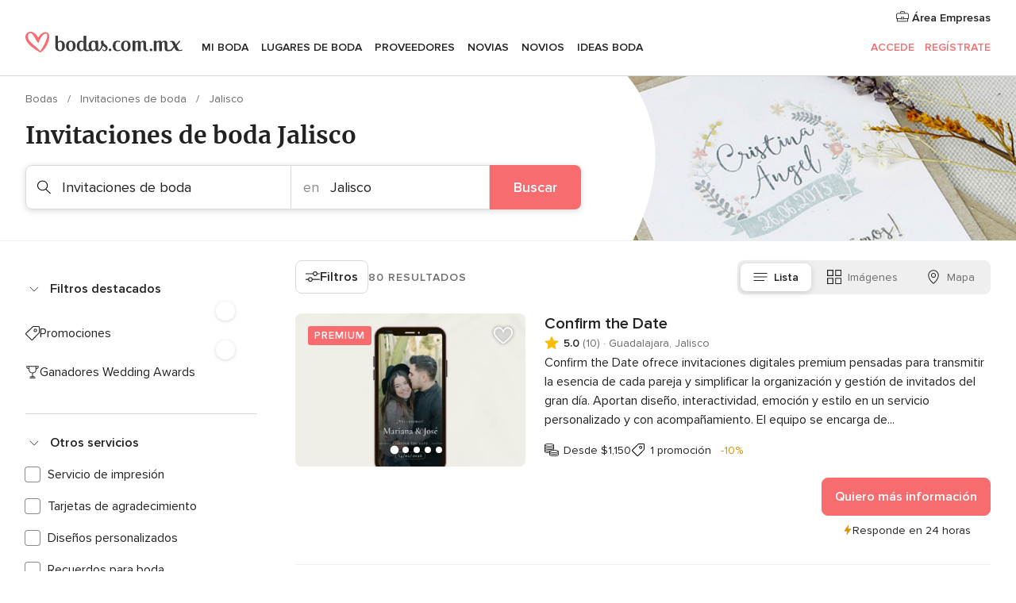

--- FILE ---
content_type: text/html; charset=UTF-8
request_url: https://www.bodas.com.mx/invitaciones-de-boda/jalisco
body_size: 59595
content:
<!DOCTYPE html>
<html lang="es-MX" prefix="og: http://ogp.me/ns#">
<head>
<meta http-equiv="Content-Type" content="text/html; charset=utf-8">
<title>Las 10 mejores TIENDAS DE INVITACIONES DE BODA en Jalisco</title>
<meta name="description" content="Guía de empresas de invitaciones de boda en Jalisco: para dar la noticia de tu boda, encuentra invitaciones de estilo clásico, original, o personal, y sus precios y presupuestos.">
<meta name="keywords" content="Invitaciones de boda Jalisco, Invitaciones de boda en Jalisco, Invitaciones de boda bodas Jalisco, Invitaciones de boda boda Jalisco">
<meta name="robots" content="all">
<meta name="distribution" content="global">
<meta name="rating" content="general">
<meta name="pbdate" content="21:04:02 31/01/2026">
<link rel="canonical" href="https://www.bodas.com.mx/invitaciones-de-boda/jalisco">
<link rel="alternate" href="android-app://mx.com.bodas.launcher/bodascommx/m.bodas.com.mx/invitaciones-de-boda/jalisco">
<meta name="viewport" content="width=device-width, initial-scale=1.0">
<meta name="apple-custom-itunes-app" content="app-id=606968376">
<meta name="apple-itunes-app" content="app-id=606968376, app-argument=https://app.appsflyer.com/id606968376?pid=WP-iOS-MX&c=WP-MX-LANDINGS&s=mx">
<meta name="google-play-app" content="app-id=mx.com.bodas.launcher">
<link rel="shortcut icon" href="https://www.bodas.com.mx/mobile/assets/img/favicon/favicon.png">
<meta property="fb:pages" content="115084035247640" />
<meta property="fb:app_id" content="179773042044317" />
<meta property="og:type" content="website" />
<meta property="og:title" content="Encuentra todo lo que necesitas para tu boda" />
<meta property="og:description" content="Porque sabemos cuánta ilusión tienes puesta en tu boda. Porque queremos ayudarte a organizarla y hacer que sea el momento más feliz de tu vida." />
<meta property="og:image" content="https://cdn1.bodas.com.mx/assets/img/directory/headings/bg_directory-hero-invitaciones.jpg">
<meta property="og:image:secure_url" content="https://cdn1.bodas.com.mx/assets/img/directory/headings/bg_directory-hero-invitaciones.jpg">
<meta property="og:image:alt" content="Encuentra todo lo que necesitas para tu boda">
<meta property="og:url" content="https://www.bodas.com.mx/invitaciones-de-boda/jalisco" />
<meta name="twitter:card" content="summary_large_image" />
<link rel="stylesheet" href="https://www.bodas.com.mx/builds/desktop/css/symfnw-MX103-1-20260130-002-0_www_m_/WebBundleResponsiveMarketplaceListingBodas.css">
<script>
var internalTrackingService = internalTrackingService || {
triggerSubmit : function() {},
triggerAbandon : function() {},
loaded : false
};
</script>
<script type="text/javascript">
function getCookie (name) {var b = document.cookie.match('(^|;)\\s*' + name + '\\s*=\\s*([^;]+)'); return b ? unescape(b.pop()) : null}
function overrideOneTrustGeo () {
const otgeoCookie = getCookie('otgeo') || '';
const regexp = /^([A-Za-z]+)(?:,([A-Za-z]+))?$/g;
const matches = [...otgeoCookie.matchAll(regexp)][0];
if (matches) {
const countryCode = matches[1];
const stateCode = matches[2];
const geolocationResponse = {
countryCode
};
if (stateCode) {
geolocationResponse.stateCode = stateCode;
}
return {
geolocationResponse
};
}
}
var OneTrust = overrideOneTrustGeo() || undefined;
</script>
<span class="ot-sdk-show-settings" style="display: none"></span>
<script src="https://cdn.cookielaw.org/scripttemplates/otSDKStub.js" data-language="es-MX" data-domain-script="f7f2d56c-46d9-4c39-8feb-07b1d08e8cae" data-ignore-ga='true' defer></script>
<script>var isCountryCookiesActiveByDefault=true,CONSENT_ANALYTICS_GROUP="C0002",CONSENT_PERSONALIZATION_GROUP="C0003",CONSENT_TARGETED_ADVERTISING_GROUP="C0004",CONSENT_SOCIAL_MEDIA_GROUP="C0005",cookieConsentContent='',hideCookieConsentLayer= '', OptanonAlertBoxClosed='';hideCookieConsentLayer=getCookie('hideCookieConsentLayer');OptanonAlertBoxClosed=getCookie('OptanonAlertBoxClosed');if(hideCookieConsentLayer==="1"||Boolean(OptanonAlertBoxClosed)){cookieConsentContent=queryStringToJSON(getCookie('OptanonConsent')||'');}function getCookie(e){var o=document.cookie.match("(^|;)\\s*"+e+"\\s*=\\s*([^;]+)");return o?unescape(o.pop()):null}function queryStringToJSON(e){var o=e.split("&"),t={};return o.forEach(function(e){e=e.split("="),t[e[0]]=decodeURIComponent(e[1]||"")}),JSON.parse(JSON.stringify(t))}function isCookieGroupAllowed(e){var o=cookieConsentContent.groups;if("string"!=typeof o){if(!isCountryCookiesActiveByDefault && e===CONSENT_ANALYTICS_GROUP && getCookie('hideCookieConsentLayer')==="1"){return true}return isCountryCookiesActiveByDefault;}for(var t=o.split(","),n=0;n<t.length;n++)if(t[n].indexOf(e,0)>=0)return"1"===t[n].split(":")[1];return!1}function userHasAcceptedTheCookies(){var e=document.getElementsByTagName("body")[0],o=document.createEvent("HTMLEvents");cookieConsentContent=queryStringToJSON(getCookie("OptanonConsent")||""),!0===isCookieGroupAllowed(CONSENT_ANALYTICS_GROUP)&&(o.initEvent("analyticsCookiesHasBeenAccepted",!0,!1),e.dispatchEvent(o)),!0===isCookieGroupAllowed(CONSENT_PERSONALIZATION_GROUP)&&(o.initEvent("personalizationCookiesHasBeenAccepted",!0,!1),e.dispatchEvent(o)),!0===isCookieGroupAllowed(CONSENT_TARGETED_ADVERTISING_GROUP)&&(o.initEvent("targetedAdvertisingCookiesHasBeenAccepted",!0,!1),e.dispatchEvent(o)),!0===isCookieGroupAllowed(CONSENT_SOCIAL_MEDIA_GROUP)&&(o.initEvent("socialMediaAdvertisingCookiesHasBeenAccepted",!0,!1),e.dispatchEvent(o))}</script>
<script>
document.getElementsByTagName('body')[0].addEventListener('oneTrustLoaded', function () {
if (OneTrust.GetDomainData()?.ConsentModel?.Name === 'notice only') {
const cookiePolicyLinkSelector = document.querySelectorAll('.ot-sdk-show-settings')
cookiePolicyLinkSelector.forEach((selector) => {
selector.style.display = 'none'
})
}
})
</script>
<script>
function CMP() {
var body = document.getElementsByTagName('body')[0];
var event = document.createEvent('HTMLEvents');
var callbackIAB = (tcData, success) => {
if (success && (tcData.eventStatus === 'tcloaded' || tcData.eventStatus === 'useractioncomplete')) {
window.__tcfapi('removeEventListener', 2, () => {
}, callbackIAB);
if ((typeof window.Optanon !== "undefined" &&
!window.Optanon.GetDomainData().IsIABEnabled) ||
(tcData.gdprApplies &&
typeof window.Optanon !== "undefined" &&
window.Optanon.GetDomainData().IsIABEnabled &&
getCookie('OptanonAlertBoxClosed'))) {
userHasAcceptedTheCookies();
}
if (isCookieGroupAllowed(CONSENT_ANALYTICS_GROUP) !== true) {
event.initEvent('analyticsCookiesHasBeenDenied', true, false);
body.dispatchEvent(event);
}
if (isCookieGroupAllowed(CONSENT_TARGETED_ADVERTISING_GROUP) !== true) {
event.initEvent('targetedAdvertisingCookiesHasBeenDenied', true, false);
body.dispatchEvent(event);
}
if (tcData.gdprApplies && typeof window.Optanon !== "undefined" && window.Optanon.GetDomainData().IsIABEnabled) {
event.initEvent('IABTcDataReady', true, false);
body.dispatchEvent(event);
} else {
event.initEvent('nonIABCountryDataReady', true, false);
body.dispatchEvent(event);
}
}
}
var cnt = 0;
var consentSetInterval = setInterval(function () {
cnt += 1;
if (cnt === 600) {
userHasAcceptedTheCookies();
clearInterval(consentSetInterval);
}
if (typeof window.Optanon !== "undefined" && !window.Optanon.GetDomainData().IsIABEnabled) {
clearInterval(consentSetInterval);
userHasAcceptedTheCookies();
event.initEvent('oneTrustLoaded', true, false);
body.dispatchEvent(event);
event.initEvent('nonIABCountryDataReady', true, false);
body.dispatchEvent(event);
}
if (typeof window.__tcfapi !== "undefined") {
event.initEvent('oneTrustLoaded', true, false);
body.dispatchEvent(event);
clearInterval(consentSetInterval);
window.__tcfapi('addEventListener', 2, callbackIAB);
}
});
}
function OptanonWrapper() {
CMP();
}
</script>
</head><body>
<script>
var gtagScript = function() { var s = document.createElement("script"), el = document.getElementsByTagName("script")[0]; s.defer = true;
s.src = "https://www.googletagmanager.com/gtag/js?id=G-MMFLSLTV5B";
el.parentNode.insertBefore(s, el);}
window.dataLayer = window.dataLayer || [];
const analyticsGroupOpt = isCookieGroupAllowed(CONSENT_ANALYTICS_GROUP) === true;
const targetedAdsOpt = isCookieGroupAllowed(CONSENT_TARGETED_ADVERTISING_GROUP) === true;
const personalizationOpt = isCookieGroupAllowed(CONSENT_PERSONALIZATION_GROUP) === true;
window['gtag_enable_tcf_support'] = true;
document.getElementsByTagName('body')[0].addEventListener('oneTrustLoaded', function () {
gtagScript();
});
function gtag(){dataLayer.push(arguments);}
gtag('js', new Date());
gtag('consent', 'default', {
'analytics_storage': analyticsGroupOpt ? 'granted' : 'denied',
'ad_storage': targetedAdsOpt ? 'granted' : 'denied',
'ad_user_data': targetedAdsOpt ? 'granted' : 'denied',
'ad_user_personalization': targetedAdsOpt ? 'granted' : 'denied',
'functionality_storage': targetedAdsOpt ? 'granted' : 'denied',
'personalization_storage': personalizationOpt ? 'granted' : 'denied',
'security_storage': 'granted'
});
gtag('set', 'ads_data_redaction', !analyticsGroupOpt);
gtag('set', 'allow_ad_personalization_signals', analyticsGroupOpt);
gtag('set', 'allow_google_signals', analyticsGroupOpt);
gtag('set', 'allow_interest_groups', analyticsGroupOpt);
gtag('config', 'G-MMFLSLTV5B', { groups: 'analytics', 'send_page_view': false });
gtag('config', 'AW-822693710', { groups: 'adwords' });
</script>

<div id="app-apps-download-banner" class="branch-banner-placeholder branchBannerPlaceholder"></div>

<a class="layoutSkipMain" href="#layoutMain">Ir al contenido principal</a>
<header class="layoutHeader">
<span class="layoutHeader__hamburger app-header-menu-toggle">
<i class="svgIcon app-svg-async svgIcon__list-menu "   data-name="_common/list-menu" data-svg="https://cdn1.bodas.com.mx/assets/svg/optimized/_common/list-menu.svg" data-svg-lazyload="1"></i></span>
<a class="layoutHeader__logoAnchor app-analytics-event-click"
href="https://www.bodas.com.mx/">
<img src="https://www.bodas.com.mx/assets/img/logos/gen_logoHeader.svg"   alt="Bodas"  width="198" height="26"   >
</a>
<nav class="layoutHeader__nav app-header-nav">
<ul class="layoutNavMenu app-header-list">
<li class="layoutNavMenu__header">
<i class="svgIcon app-svg-async svgIcon__close layoutNavMenu__itemClose app-header-menu-toggle"   data-name="_common/close" data-svg="https://cdn1.bodas.com.mx/assets/svg/optimized/_common/close.svg" data-svg-lazyload="1"></i>        </li>
<li class="layoutNavMenu__item app-header-menu-item-openSection layoutNavMenu__item--my_wedding ">
<a href="https://www.bodas.com.mx/organizador-bodas"
class="layoutNavMenu__anchor app-header-menu-itemAnchor app-analytics-track-event-click "
data-tracking-section="header" data-tracking-category="Navigation" data-tracking-category-authed="1"
data-tracking-dt="tools"                >
Mi boda                </a>
<i class="svgIcon app-svg-async svgIcon__angleRightBlood layoutNavMenu__anchorArrow"   data-name="_common/angleRightBlood" data-svg="https://cdn1.bodas.com.mx/assets/svg/optimized/_common/angleRightBlood.svg" data-svg-lazyload="1"></i>
<div class="layoutNavMenuTab app-header-menu-itemDropdown">
<div class="layoutNavMenuTab__layout">
<div class="layoutNavMenuTab__header">
<i class="svgIcon app-svg-async svgIcon__angleLeftBlood layoutNavMenuTab__icon app-header-menu-item-closeSection"   data-name="_common/angleLeftBlood" data-svg="https://cdn1.bodas.com.mx/assets/svg/optimized/_common/angleLeftBlood.svg" data-svg-lazyload="1"></i>    <a class="layoutNavMenuTab__title" href="https://www.bodas.com.mx/organizador-bodas">
Mi boda    </a>
<i class="svgIcon app-svg-async svgIcon__close layoutNavMenuTab__iconClose app-header-menu-toggle"   data-name="_common/close" data-svg="https://cdn1.bodas.com.mx/assets/svg/optimized/_common/close.svg" data-svg-lazyload="1"></i></div>
<div class="layoutNavMenuTabMyWedding">
<div class="layoutNavMenuTabMyWeddingList">
<a class="layoutNavMenuTabMyWedding__title" href="https://www.bodas.com.mx/organizador-bodas">
Mi organizador de boda        </a>
<ul class="layoutNavMenuTabMyWeddingList__content ">
<li class="layoutNavMenuTabMyWeddingList__item layoutNavMenuTabMyWeddingList__item--viewAll">
<a href="https://www.bodas.com.mx/organizador-bodas">Ver todo</a>
</li>
<li class="layoutNavMenuTabMyWeddingList__item "
>
<a href="https://www.bodas.com.mx/agenda-tareas-boda">
<i class="svgIcon app-svg-async svgIcon__checklist layoutNavMenuTabMyWeddingList__itemIcon"   data-name="tools/categories/checklist" data-svg="https://cdn1.bodas.com.mx/assets/svg/optimized/tools/categories/checklist.svg" data-svg-lazyload="1"></i>                        Agenda                    </a>
</li>
<li class="layoutNavMenuTabMyWeddingList__item "
>
<a href="https://www.bodas.com.mx/lista-invitados-boda">
<i class="svgIcon app-svg-async svgIcon__guests layoutNavMenuTabMyWeddingList__itemIcon"   data-name="tools/categories/guests" data-svg="https://cdn1.bodas.com.mx/assets/svg/optimized/tools/categories/guests.svg" data-svg-lazyload="1"></i>                        Invitados                    </a>
</li>
<li class="layoutNavMenuTabMyWeddingList__item "
>
<a href="https://www.bodas.com.mx/organizador-mesas-boda">
<i class="svgIcon app-svg-async svgIcon__tables layoutNavMenuTabMyWeddingList__itemIcon"   data-name="tools/categories/tables" data-svg="https://cdn1.bodas.com.mx/assets/svg/optimized/tools/categories/tables.svg" data-svg-lazyload="1"></i>                        Mesas                    </a>
</li>
<li class="layoutNavMenuTabMyWeddingList__item "
>
<a href="https://www.bodas.com.mx/presupuestador-boda">
<i class="svgIcon app-svg-async svgIcon__budget layoutNavMenuTabMyWeddingList__itemIcon"   data-name="tools/categories/budget" data-svg="https://cdn1.bodas.com.mx/assets/svg/optimized/tools/categories/budget.svg" data-svg-lazyload="1"></i>                        Presupuestador                    </a>
</li>
<li class="layoutNavMenuTabMyWeddingList__item "
>
<a href="https://www.bodas.com.mx/mis-proveedores-boda">
<i class="svgIcon app-svg-async svgIcon__vendors layoutNavMenuTabMyWeddingList__itemIcon"   data-name="tools/categories/vendors" data-svg="https://cdn1.bodas.com.mx/assets/svg/optimized/tools/categories/vendors.svg" data-svg-lazyload="1"></i>                        Proveedores                    </a>
</li>
<li class="layoutNavMenuTabMyWeddingList__item "
>
<a href="https://www.bodas.com.mx/website/index.php?actionReferrer=8">
<i class="svgIcon app-svg-async svgIcon__website layoutNavMenuTabMyWeddingList__itemIcon"   data-name="tools/categories/website" data-svg="https://cdn1.bodas.com.mx/assets/svg/optimized/tools/categories/website.svg" data-svg-lazyload="1"></i>                        Web de boda                    </a>
</li>
<li class="layoutNavMenuTabMyWeddingList__item app-analytics-track-event-click"
data-tracking-category="Navigation"
data-tracking-section="header_venues"
data-tracking-dt="contest"
>
<a href="https://www.bodas.com.mx/sorteo">
<i class="svgIcon app-svg-async svgIcon__contest layoutNavMenuTabMyWeddingList__itemIcon"   data-name="tools/categories/contest" data-svg="https://cdn1.bodas.com.mx/assets/svg/optimized/tools/categories/contest.svg" data-svg-lazyload="1"></i>                        Sorteo                    </a>
</li>
</ul>
</div>
<div class="layoutNavMenuTabMyWeddingBanners">
<div class="layoutNavMenuBannerBox app-header-menu-banner app-link "
data-href="https://www.bodas.com.mx/app-bodas"
>
<div class="layoutNavMenuBannerBox__content">
<p class="layoutNavMenuBannerBox__title">Descarga la app</p>
<span class="layoutNavMenuBannerBox__subtitle">Organiza tu boda donde y cuando quieras</span>
</div>
<img data-src="https://www.bodas.com.mx/assets/img/logos/square-icon.svg"  class="lazyload layoutNavMenuBannerBox__icon" alt="Ícono de app"  width="60" height="60"  >
</div>
<div class="layoutNavMenuBannerBox app-header-menu-banner app-link "
data-href="https://www.bodas.com.mx/album-boda-wedshoots"
>
<div class="layoutNavMenuBannerBox__content">
<a class="layoutNavMenuBannerBox__title" href="https://www.bodas.com.mx/album-boda-wedshoots">Wedshoots</a>
<span class="layoutNavMenuBannerBox__subtitle">Todas las fotos de tus invitados recopiladas en un álbum</span>
</div>
<img data-src="https://www.bodas.com.mx/assets/img/wedshoots/ico_wedshoots.svg"  class="lazyload layoutNavMenuBannerBox__icon" alt="Ícono de Wedshoots"  width="60" height="60"  >
</div>
</div>
</div>    </div>
</div>
</li>
<li class="layoutNavMenu__item app-header-menu-item-openSection layoutNavMenu__item--venues ">
<a href="https://www.bodas.com.mx/lugares-de-boda"
class="layoutNavMenu__anchor app-header-menu-itemAnchor app-analytics-track-event-click "
data-tracking-section="header" data-tracking-category="Navigation" data-tracking-category-authed="1"
data-tracking-dt="venues"                >
Lugares de boda                </a>
<i class="svgIcon app-svg-async svgIcon__angleRightBlood layoutNavMenu__anchorArrow"   data-name="_common/angleRightBlood" data-svg="https://cdn1.bodas.com.mx/assets/svg/optimized/_common/angleRightBlood.svg" data-svg-lazyload="1"></i>
<div class="layoutNavMenuTab app-header-menu-itemDropdown">
<div class="layoutNavMenuTab__layout">
<div class="layoutNavMenuTab__header">
<i class="svgIcon app-svg-async svgIcon__angleLeftBlood layoutNavMenuTab__icon app-header-menu-item-closeSection"   data-name="_common/angleLeftBlood" data-svg="https://cdn1.bodas.com.mx/assets/svg/optimized/_common/angleLeftBlood.svg" data-svg-lazyload="1"></i>    <a class="layoutNavMenuTab__title" href="https://www.bodas.com.mx/lugares-de-boda">
Lugares para boda    </a>
<i class="svgIcon app-svg-async svgIcon__close layoutNavMenuTab__iconClose app-header-menu-toggle"   data-name="_common/close" data-svg="https://cdn1.bodas.com.mx/assets/svg/optimized/_common/close.svg" data-svg-lazyload="1"></i></div>
<div class="layoutNavMenuTabVenues">
<div class="layoutNavMenuTabVenues__categories">
<div class="layoutNavMenuTabVenuesList">
<a class="layoutNavMenuTabVenues__title"
href="https://www.bodas.com.mx/lugares-de-boda">
Lugares de boda            </a>
<ul class="layoutNavMenuTabVenuesList__content">
<li class="layoutNavMenuTabVenuesList__item layoutNavMenuTabVenuesList__item--viewAll">
<a href="https://www.bodas.com.mx/lugares-de-boda">Ver todo</a>
</li>
<li class="layoutNavMenuTabVenuesList__item">
<a href="https://www.bodas.com.mx/haciendas-para-bodas">
Haciendas para bodas                        </a>
</li>
<li class="layoutNavMenuTabVenuesList__item">
<a href="https://www.bodas.com.mx/quintas-para-bodas">
Quintas para bodas                        </a>
</li>
<li class="layoutNavMenuTabVenuesList__item">
<a href="https://www.bodas.com.mx/hoteles-para-bodas">
Hoteles para bodas                        </a>
</li>
<li class="layoutNavMenuTabVenuesList__item">
<a href="https://www.bodas.com.mx/restaurantes-para-bodas">
Restaurantes para bodas                        </a>
</li>
<li class="layoutNavMenuTabVenuesList__item">
<a href="https://www.bodas.com.mx/salones-para-bodas">
Salones para bodas                        </a>
</li>
<li class="layoutNavMenuTabVenuesList__item">
<a href="https://www.bodas.com.mx/bodas-en-la-playa">
Bodas en la playa                        </a>
</li>
<li class="layoutNavMenuTabVenuesList__item">
<a href="https://www.bodas.com.mx/jardines-para-bodas">
Jardines para bodas                        </a>
</li>
<li class="layoutNavMenuTabVenuesList__item">
<a href="https://www.bodas.com.mx/vinedos">
Viñedos                        </a>
</li>
<li class="layoutNavMenuTabVenuesList__item">
<a href="https://www.bodas.com.mx/terrazas-para-bodas">
Terrazas para bodas                        </a>
</li>
<li class="layoutNavMenuTabVenuesList__item layoutNavMenuTabVenuesList__item--highlight">
<a href="https://www.bodas.com.mx/promociones/lugares-de-boda">
Promociones                        </a>
</li>
</ul>
</div>
</div>
<div class="layoutNavMenuTabVenuesBanners">
<div class="layoutNavMenuBannerBox app-header-menu-banner app-link app-analytics-track-event-click"
data-href="https://www.bodas.com.mx/destination-wedding"
data-tracking-section=header_venues                      data-tracking-category=Navigation                      data-tracking-dt=destination_weddings         >
<div class="layoutNavMenuBannerBox__content">
<p class="layoutNavMenuBannerBox__title">Destination Weddings</p>
<span class="layoutNavMenuBannerBox__subtitle">Cásate en el país que siempre has soñado.</span>
</div>
<img class="svgIcon svgIcon__plane_destination layoutNavMenuBannerBox__icon lazyload" data-src="https://cdn1.bodas.com.mx/assets/svg/original/illustration/plane_destination.svg"  alt="illustration plane destination" width="56" height="56" >    </div>
<div class="layoutNavMenuBannerBox app-header-menu-banner app-link app-analytics-track-event-click"
data-href="https://www.bodas.com.mx/sorteo"
data-tracking-section=header_venues                      data-tracking-category=Navigation                      data-tracking-dt=contest         >
<div class="layoutNavMenuBannerBox__content">
<p class="layoutNavMenuBannerBox__title">Gana $50,000</p>
<span class="layoutNavMenuBannerBox__subtitle">Participa en la 155ª edición del sorteo de Bodas.com.mx</span>
</div>
<img class="svgIcon svgIcon__stars layoutNavMenuBannerBox__icon lazyload" data-src="https://cdn1.bodas.com.mx/assets/svg/original/illustration/stars.svg"  alt="illustration stars" width="56" height="56" >    </div>
</div>
</div>
</div>
</div>
</li>
<li class="layoutNavMenu__item app-header-menu-item-openSection layoutNavMenu__item--vendors ">
<a href="https://www.bodas.com.mx/proveedores"
class="layoutNavMenu__anchor app-header-menu-itemAnchor app-analytics-track-event-click "
data-tracking-section="header" data-tracking-category="Navigation" data-tracking-category-authed="1"
data-tracking-dt="vendors"                >
Proveedores                </a>
<i class="svgIcon app-svg-async svgIcon__angleRightBlood layoutNavMenu__anchorArrow"   data-name="_common/angleRightBlood" data-svg="https://cdn1.bodas.com.mx/assets/svg/optimized/_common/angleRightBlood.svg" data-svg-lazyload="1"></i>
<div class="layoutNavMenuTab app-header-menu-itemDropdown">
<div class="layoutNavMenuTab__layout">
<div class="layoutNavMenuTab__header">
<i class="svgIcon app-svg-async svgIcon__angleLeftBlood layoutNavMenuTab__icon app-header-menu-item-closeSection"   data-name="_common/angleLeftBlood" data-svg="https://cdn1.bodas.com.mx/assets/svg/optimized/_common/angleLeftBlood.svg" data-svg-lazyload="1"></i>    <a class="layoutNavMenuTab__title" href="https://www.bodas.com.mx/proveedores">
Proveedores    </a>
<i class="svgIcon app-svg-async svgIcon__close layoutNavMenuTab__iconClose app-header-menu-toggle"   data-name="_common/close" data-svg="https://cdn1.bodas.com.mx/assets/svg/optimized/_common/close.svg" data-svg-lazyload="1"></i></div>
<div class="layoutNavMenuTabVendors">
<div class="layoutNavMenuTabVendors__content">
<div class="layoutNavMenuTabVendorsList">
<a class="layoutNavMenuTabVendors__title" href="https://www.bodas.com.mx/proveedores">
Empieza a contratar tus proveedores            </a>
<ul class="layoutNavMenuTabVendorsList__content">
<li class="layoutNavMenuTabVendorsList__item layoutNavMenuTabVendorsList__item--viewAll">
<a href="https://www.bodas.com.mx/proveedores">Ver todo</a>
</li>
<li class="layoutNavMenuTabVendorsList__item">
<i class="svgIcon app-svg-async svgIcon__categPhoto layoutNavMenuTabVendorsList__itemIcon"   data-name="vendors/categories/categPhoto" data-svg="https://cdn1.bodas.com.mx/assets/svg/optimized/vendors/categories/categPhoto.svg" data-svg-lazyload="1"></i>                        <a href="https://www.bodas.com.mx/fotografos-de-bodas">
Fotógrafos de bodas                        </a>
</li>
<li class="layoutNavMenuTabVendorsList__item">
<i class="svgIcon app-svg-async svgIcon__categVideo layoutNavMenuTabVendorsList__itemIcon"   data-name="vendors/categories/categVideo" data-svg="https://cdn1.bodas.com.mx/assets/svg/optimized/vendors/categories/categVideo.svg" data-svg-lazyload="1"></i>                        <a href="https://www.bodas.com.mx/video-para-bodas">
Video para bodas                        </a>
</li>
<li class="layoutNavMenuTabVendorsList__item">
<i class="svgIcon app-svg-async svgIcon__categMusic layoutNavMenuTabVendorsList__itemIcon"   data-name="vendors/categories/categMusic" data-svg="https://cdn1.bodas.com.mx/assets/svg/optimized/vendors/categories/categMusic.svg" data-svg-lazyload="1"></i>                        <a href="https://www.bodas.com.mx/musica-para-bodas">
Música para bodas                        </a>
</li>
<li class="layoutNavMenuTabVendorsList__item">
<i class="svgIcon app-svg-async svgIcon__categCatering layoutNavMenuTabVendorsList__itemIcon"   data-name="vendors/categories/categCatering" data-svg="https://cdn1.bodas.com.mx/assets/svg/optimized/vendors/categories/categCatering.svg" data-svg-lazyload="1"></i>                        <a href="https://www.bodas.com.mx/catering-para-bodas">
Catering para bodas                        </a>
</li>
<li class="layoutNavMenuTabVendorsList__item">
<i class="svgIcon app-svg-async svgIcon__categRental layoutNavMenuTabVendorsList__itemIcon"   data-name="vendors/categories/categRental" data-svg="https://cdn1.bodas.com.mx/assets/svg/optimized/vendors/categories/categRental.svg" data-svg-lazyload="1"></i>                        <a href="https://www.bodas.com.mx/autos-para-bodas">
Autos para bodas                        </a>
</li>
<li class="layoutNavMenuTabVendorsList__item">
<i class="svgIcon app-svg-async svgIcon__categInvite layoutNavMenuTabVendorsList__itemIcon"   data-name="vendors/categories/categInvite" data-svg="https://cdn1.bodas.com.mx/assets/svg/optimized/vendors/categories/categInvite.svg" data-svg-lazyload="1"></i>                        <a href="https://www.bodas.com.mx/invitaciones-de-boda">
Invitaciones de boda                        </a>
</li>
<li class="layoutNavMenuTabVendorsList__item">
<i class="svgIcon app-svg-async svgIcon__categGift layoutNavMenuTabVendorsList__itemIcon"   data-name="vendors/categories/categGift" data-svg="https://cdn1.bodas.com.mx/assets/svg/optimized/vendors/categories/categGift.svg" data-svg-lazyload="1"></i>                        <a href="https://www.bodas.com.mx/recuerdos-para-boda">
Recuerdos para boda                        </a>
</li>
<li class="layoutNavMenuTabVendorsList__item">
<i class="svgIcon app-svg-async svgIcon__categFlower layoutNavMenuTabVendorsList__itemIcon"   data-name="vendors/categories/categFlower" data-svg="https://cdn1.bodas.com.mx/assets/svg/optimized/vendors/categories/categFlower.svg" data-svg-lazyload="1"></i>                        <a href="https://www.bodas.com.mx/florerias">
Florerías                        </a>
</li>
<li class="layoutNavMenuTabVendorsList__item">
<i class="svgIcon app-svg-async svgIcon__categPlanner layoutNavMenuTabVendorsList__itemIcon"   data-name="vendors/categories/categPlanner" data-svg="https://cdn1.bodas.com.mx/assets/svg/optimized/vendors/categories/categPlanner.svg" data-svg-lazyload="1"></i>                        <a href="https://www.bodas.com.mx/wedding-planner">
Wedding Planner                        </a>
</li>
</ul>
</div>
<div class="layoutNavMenuTabVendorsListOthers">
<p class="layoutNavMenuTabVendorsListOthers__subtitle">Otras categorías</p>
<ul class="layoutNavMenuTabVendorsListOthers__container">
<li class="layoutNavMenuTabVendorsListOthers__item">
<a href="https://www.bodas.com.mx/renta-de-sillas-y-mesas">
Renta de sillas y mesas                        </a>
</li>
<li class="layoutNavMenuTabVendorsListOthers__item">
<a href="https://www.bodas.com.mx/carpas-para-bodas">
Carpas para bodas                        </a>
</li>
<li class="layoutNavMenuTabVendorsListOthers__item">
<a href="https://www.bodas.com.mx/animacion-bodas">
Animación Bodas                        </a>
</li>
<li class="layoutNavMenuTabVendorsListOthers__item">
<a href="https://www.bodas.com.mx/mesa-de-regalos">
Mesa de regalos                        </a>
</li>
<li class="layoutNavMenuTabVendorsListOthers__item">
<a href="https://www.bodas.com.mx/luna-de-miel">
Luna de miel                        </a>
</li>
<li class="layoutNavMenuTabVendorsListOthers__item">
<a href="https://www.bodas.com.mx/decoracion-para-bodas">
Decoración para bodas                        </a>
</li>
<li class="layoutNavMenuTabVendorsListOthers__item">
<a href="https://www.bodas.com.mx/pasteles-para-boda">
Pasteles para boda                        </a>
</li>
<li class="layoutNavMenuTabVendorsListOthers__item">
<a href="https://www.bodas.com.mx/food-truck-y-mesas-de-dulces">
Food truck y mesas de dulces                        </a>
</li>
<li class="layoutNavMenuTabVendorsListOthers__item">
<a href="https://www.bodas.com.mx/barra-libre">
Barra libre                        </a>
</li>
<li class="layoutNavMenuTabVendorsListOthers__item">
<a href="https://www.bodas.com.mx/cabina-de-fotos">
Cabina de fotos                        </a>
</li>
<li class="layoutNavMenuTabVendorsListOthers__deals">
<a href="https://www.bodas.com.mx/promociones/proveedores">
Promociones                        </a>
</li>
</ul>
</div>
</div>
<div class="layoutNavMenuTabVendorsBanners">
<div class="layoutNavMenuBannerBox app-header-menu-banner app-link app-analytics-track-event-click"
data-href="https://www.bodas.com.mx/destination-wedding"
data-tracking-section=header_vendors                      data-tracking-category=Navigation                      data-tracking-dt=destination_weddings         >
<div class="layoutNavMenuBannerBox__content">
<p class="layoutNavMenuBannerBox__title">Destination Weddings</p>
<span class="layoutNavMenuBannerBox__subtitle">Cásate en el país que siempre has soñado.</span>
</div>
<img class="svgIcon svgIcon__plane_destination layoutNavMenuBannerBox__icon lazyload" data-src="https://cdn1.bodas.com.mx/assets/svg/original/illustration/plane_destination.svg"  alt="illustration plane destination" width="56" height="56" >    </div>
<div class="layoutNavMenuBannerBox app-header-menu-banner app-link app-analytics-track-event-click"
data-href="https://www.bodas.com.mx/sorteo"
data-tracking-section=header_vendors                      data-tracking-category=Navigation                      data-tracking-dt=contest         >
<div class="layoutNavMenuBannerBox__content">
<p class="layoutNavMenuBannerBox__title">Gana $50,000</p>
<span class="layoutNavMenuBannerBox__subtitle">Participa en la 155ª edición del sorteo de Bodas.com.mx</span>
</div>
<img class="svgIcon svgIcon__stars layoutNavMenuBannerBox__icon lazyload" data-src="https://cdn1.bodas.com.mx/assets/svg/original/illustration/stars.svg"  alt="illustration stars" width="56" height="56" >    </div>
</div>
<div class="layoutNavMenuTabVendorsOtherTabs">
<div class="layoutNavMenuTabVendorsBride">
<p class="layoutNavMenuTabVendorsOtherTabs__subtitle">Novias</p>
<ul class="layoutNavMenuTabVendorsOtherTabsList">
<li class="layoutNavMenuTabVendorsOtherTabsList__item">
<a href="https://www.bodas.com.mx/tiendas-de-novia">
Tiendas de novia                                </a>
</li>
<li class="layoutNavMenuTabVendorsOtherTabsList__item">
<a href="https://www.bodas.com.mx/accesorios-para-novia">
Accesorios para novias                                </a>
</li>
<li class="layoutNavMenuTabVendorsOtherTabsList__item">
<a href="https://www.bodas.com.mx/joyeria">
Joyería                                </a>
</li>
<li class="layoutNavMenuTabVendorsOtherTabsList__item">
<a href="https://www.bodas.com.mx/belleza-novias">
Belleza Novias                                </a>
</li>
<li class="layoutNavMenuTabVendorsOtherTabsList__item">
<a href="https://www.bodas.com.mx/vestidos-de-fiesta">
Vestidos de fiesta                                </a>
</li>
<li class="layoutNavMenuTabVendorsOtherTabsList__item layoutNavMenuTabVendorsOtherTabsList__item--deals">
<a href="https://www.bodas.com.mx/promociones/novias">
Promociones                            </a>
</li>
</ul>
</div>
<div class="layoutNavMenuTabVendorsGrooms">
<p class="layoutNavMenuTabVendorsOtherTabs__subtitle">Novios</p>
<ul class="layoutNavMenuTabVendorsOtherTabsList">
<li class="layoutNavMenuTabVendorsOtherTabsList__item">
<a href="https://www.bodas.com.mx/trajes-de-novio">
Trajes de novio                                </a>
</li>
<li class="layoutNavMenuTabVendorsOtherTabsList__item">
<a href="https://www.bodas.com.mx/accesorios-novio">
Accesorios novio                                </a>
</li>
<li class="layoutNavMenuTabVendorsOtherTabsList__item">
<a href="https://www.bodas.com.mx/cuidado-masculino">
Cuidado masculino                                </a>
</li>
<li class="layoutNavMenuTabVendorsOtherTabsList__item layoutNavMenuTabVendorsOtherTabsList__item--deals">
<a href="https://www.bodas.com.mx/promociones/novios">
Promociones                            </a>
</li>
</ul>
</div>
</div>
</div>    </div>
</div>
</li>
<li class="layoutNavMenu__item app-header-menu-item-openSection layoutNavMenu__item--brides ">
<a href="https://www.bodas.com.mx/novias"
class="layoutNavMenu__anchor app-header-menu-itemAnchor app-analytics-track-event-click "
data-tracking-section="header" data-tracking-category="Navigation" data-tracking-category-authed="1"
>
Novias                </a>
<i class="svgIcon app-svg-async svgIcon__angleRightBlood layoutNavMenu__anchorArrow"   data-name="_common/angleRightBlood" data-svg="https://cdn1.bodas.com.mx/assets/svg/optimized/_common/angleRightBlood.svg" data-svg-lazyload="1"></i>
<div class="layoutNavMenuTab app-header-menu-itemDropdown">
<div class="layoutNavMenuTab__layout">
<div class="layoutNavMenuTab__header">
<i class="svgIcon app-svg-async svgIcon__angleLeftBlood layoutNavMenuTab__icon app-header-menu-item-closeSection"   data-name="_common/angleLeftBlood" data-svg="https://cdn1.bodas.com.mx/assets/svg/optimized/_common/angleLeftBlood.svg" data-svg-lazyload="1"></i>    <a class="layoutNavMenuTab__title" href="https://www.bodas.com.mx/novias">
Novias    </a>
<i class="svgIcon app-svg-async svgIcon__close layoutNavMenuTab__iconClose app-header-menu-toggle"   data-name="_common/close" data-svg="https://cdn1.bodas.com.mx/assets/svg/optimized/_common/close.svg" data-svg-lazyload="1"></i></div>
<div class="layoutNavMenuTabBridesGrooms">
<div class="layoutNavMenuTabBridesGroomsList">
<a class="layoutNavMenuTabBridesGrooms__title" href="https://www.bodas.com.mx/novias">
Novias        </a>
<ul class="layoutNavMenuTabBridesGroomsList__content">
<li class="layoutNavMenuTabBridesGroomsList__item layoutNavMenuTabBridesGroomsList__item--viewAll">
<a href="https://www.bodas.com.mx/novias">Ver todo</a>
</li>
<li class="layoutNavMenuTabBridesGroomsList__item">
<a href="https://www.bodas.com.mx/tiendas-de-novia">
Tiendas de novia                    </a>
</li>
<li class="layoutNavMenuTabBridesGroomsList__item">
<a href="https://www.bodas.com.mx/accesorios-para-novia">
Accesorios para novias                    </a>
</li>
<li class="layoutNavMenuTabBridesGroomsList__item">
<a href="https://www.bodas.com.mx/joyeria">
Joyería                    </a>
</li>
<li class="layoutNavMenuTabBridesGroomsList__item">
<a href="https://www.bodas.com.mx/belleza-novias">
Belleza Novias                    </a>
</li>
<li class="layoutNavMenuTabBridesGroomsList__item">
<a href="https://www.bodas.com.mx/vestidos-de-fiesta">
Vestidos de fiesta                    </a>
</li>
<li class="layoutNavMenuTabBridesGroomsList__item layoutNavMenuTabBridesGroomsList__item--highlight">
<a href="https://www.bodas.com.mx/promociones/novias">
Promociones                </a>
</li>
</ul>
</div>
</div>    </div>
</div>
</li>
<li class="layoutNavMenu__item app-header-menu-item-openSection layoutNavMenu__item--grooms ">
<a href="https://www.bodas.com.mx/novios"
class="layoutNavMenu__anchor app-header-menu-itemAnchor app-analytics-track-event-click "
data-tracking-section="header" data-tracking-category="Navigation" data-tracking-category-authed="1"
>
Novios                </a>
<i class="svgIcon app-svg-async svgIcon__angleRightBlood layoutNavMenu__anchorArrow"   data-name="_common/angleRightBlood" data-svg="https://cdn1.bodas.com.mx/assets/svg/optimized/_common/angleRightBlood.svg" data-svg-lazyload="1"></i>
<div class="layoutNavMenuTab app-header-menu-itemDropdown">
<div class="layoutNavMenuTab__layout">
<div class="layoutNavMenuTab__header">
<i class="svgIcon app-svg-async svgIcon__angleLeftBlood layoutNavMenuTab__icon app-header-menu-item-closeSection"   data-name="_common/angleLeftBlood" data-svg="https://cdn1.bodas.com.mx/assets/svg/optimized/_common/angleLeftBlood.svg" data-svg-lazyload="1"></i>    <a class="layoutNavMenuTab__title" href="https://www.bodas.com.mx/novios">
Novios    </a>
<i class="svgIcon app-svg-async svgIcon__close layoutNavMenuTab__iconClose app-header-menu-toggle"   data-name="_common/close" data-svg="https://cdn1.bodas.com.mx/assets/svg/optimized/_common/close.svg" data-svg-lazyload="1"></i></div>
<div class="layoutNavMenuTabBridesGrooms">
<div class="layoutNavMenuTabBridesGroomsList">
<a class="layoutNavMenuTabBridesGrooms__title" href="https://www.bodas.com.mx/novios">
Novios        </a>
<ul class="layoutNavMenuTabBridesGroomsList__content">
<li class="layoutNavMenuTabBridesGroomsList__item layoutNavMenuTabBridesGroomsList__item--viewAll">
<a href="https://www.bodas.com.mx/novios">Ver todo</a>
</li>
<li class="layoutNavMenuTabBridesGroomsList__item">
<a href="https://www.bodas.com.mx/trajes-de-novio">
Trajes de novio                    </a>
</li>
<li class="layoutNavMenuTabBridesGroomsList__item">
<a href="https://www.bodas.com.mx/accesorios-novio">
Accesorios novio                    </a>
</li>
<li class="layoutNavMenuTabBridesGroomsList__item">
<a href="https://www.bodas.com.mx/cuidado-masculino">
Cuidado masculino                    </a>
</li>
<li class="layoutNavMenuTabBridesGroomsList__item layoutNavMenuTabBridesGroomsList__item--highlight">
<a href="https://www.bodas.com.mx/promociones/novios">
Promociones                </a>
</li>
</ul>
</div>
</div>    </div>
</div>
</li>
<li class="layoutNavMenu__item app-header-menu-item-openSection layoutNavMenu__item--articles ">
<a href="https://www.bodas.com.mx/articulos"
class="layoutNavMenu__anchor app-header-menu-itemAnchor app-analytics-track-event-click "
data-tracking-section="header" data-tracking-category="Navigation" data-tracking-category-authed="1"
data-tracking-dt="ideas"                >
Ideas boda                </a>
<i class="svgIcon app-svg-async svgIcon__angleRightBlood layoutNavMenu__anchorArrow"   data-name="_common/angleRightBlood" data-svg="https://cdn1.bodas.com.mx/assets/svg/optimized/_common/angleRightBlood.svg" data-svg-lazyload="1"></i>
<div class="layoutNavMenuTab app-header-menu-itemDropdown">
<div class="layoutNavMenuTab__layout">
<div class="layoutNavMenuTab__header">
<i class="svgIcon app-svg-async svgIcon__angleLeftBlood layoutNavMenuTab__icon app-header-menu-item-closeSection"   data-name="_common/angleLeftBlood" data-svg="https://cdn1.bodas.com.mx/assets/svg/optimized/_common/angleLeftBlood.svg" data-svg-lazyload="1"></i>    <a class="layoutNavMenuTab__title" href="https://www.bodas.com.mx/articulos">
Ideas boda    </a>
<i class="svgIcon app-svg-async svgIcon__close layoutNavMenuTab__iconClose app-header-menu-toggle"   data-name="_common/close" data-svg="https://cdn1.bodas.com.mx/assets/svg/optimized/_common/close.svg" data-svg-lazyload="1"></i></div>
<div class="layoutNavMenuTabArticles">
<div class="layoutNavMenuTabArticlesList">
<a class="layoutNavMenuTabArticles__title" href="https://www.bodas.com.mx/articulos">
Toda la inspiración y consejos para tu boda        </a>
<ul class="layoutNavMenuTabArticlesList__content">
<li class="layoutNavMenuTabArticlesList__item layoutNavMenuTabArticlesList__item--viewAll">
<a href="https://www.bodas.com.mx/articulos">Ver todo</a>
</li>
<li class="layoutNavMenuTabArticlesList__item">
<a href="https://www.bodas.com.mx/articulos/preparativos-de-boda--t1">
Preparativos de boda                    </a>
</li>
<li class="layoutNavMenuTabArticlesList__item">
<a href="https://www.bodas.com.mx/articulos/ceremonia-de-boda--t2">
Ceremonia de boda                    </a>
</li>
<li class="layoutNavMenuTabArticlesList__item">
<a href="https://www.bodas.com.mx/articulos/banquete-de-bodas--t3">
Banquete de bodas                    </a>
</li>
<li class="layoutNavMenuTabArticlesList__item">
<a href="https://www.bodas.com.mx/articulos/proveedores-para-tu-boda--t4">
Proveedores para tu boda                    </a>
</li>
<li class="layoutNavMenuTabArticlesList__item">
<a href="https://www.bodas.com.mx/articulos/moda-en-bodas--t5">
Moda en bodas                    </a>
</li>
<li class="layoutNavMenuTabArticlesList__item">
<a href="https://www.bodas.com.mx/articulos/belleza-y-salud--t6">
Belleza y salud                    </a>
</li>
<li class="layoutNavMenuTabArticlesList__item">
<a href="https://www.bodas.com.mx/articulos/luna-de-miel--t7">
Luna de miel                    </a>
</li>
<li class="layoutNavMenuTabArticlesList__item">
<a href="https://www.bodas.com.mx/articulos/despues-de-la-boda--t8">
Después de la boda                    </a>
</li>
<li class="layoutNavMenuTabArticlesList__item">
<a href="https://www.bodas.com.mx/articulos/hazlo-tu-mism@--t35">
Hazlo tú mism@                    </a>
</li>
<li class="layoutNavMenuTabArticlesList__item">
<a href="https://www.bodas.com.mx/articulos/historias-de-boda--t36">
Historias de boda                    </a>
</li>
</ul>
</div>
<div class="layoutNavMenuTabArticlesBanners">
<div class="layoutNavMenuTabArticlesBannersItem app-header-menu-banner app-link"
data-href="https://www.bodas.com.mx/historias-boda">
<figure class="layoutNavMenuTabArticlesBannersItem__figure">
<img data-src="https://www.bodas.com.mx/assets/img/components/header/tabs/realweddings_banner.jpg" data-srcset="https://www.bodas.com.mx/assets/img/components/header/tabs/realweddings_banner@2x.jpg 2x" class="lazyload layoutNavMenuTabArticlesBannersItem__image" alt="Bodas reales"  width="304" height="90"  >
<figcaption class="layoutNavMenuTabArticlesBannersItem__content">
<a href="https://www.bodas.com.mx/historias-boda"
title="Bodas reales"
class="layoutNavMenuTabArticlesBannersItem__title">Bodas reales</a>
<p class="layoutNavMenuTabArticlesBannersItem__description">
Cada boda es un mundo y detrás de cada una hay una preciosa historia.            </p>
</figcaption>
</figure>
</div>
<div class="layoutNavMenuTabArticlesBannersItem app-header-menu-banner app-link"
data-href="https://www.bodas.com.mx/luna-miel">
<figure class="layoutNavMenuTabArticlesBannersItem__figure">
<img data-src="https://www.bodas.com.mx/assets/img/components/header/tabs/honeymoons_banner.jpg" data-srcset="https://www.bodas.com.mx/assets/img/components/header/tabs/honeymoons_banner@2x.jpg 2x" class="lazyload layoutNavMenuTabArticlesBannersItem__image" alt="Luna de miel"  width="304" height="90"  >
<figcaption class="layoutNavMenuTabArticlesBannersItem__content">
<a href="https://www.bodas.com.mx/luna-miel"
title="Luna de miel"
class="layoutNavMenuTabArticlesBannersItem__title">Luna de miel</a>
<p class="layoutNavMenuTabArticlesBannersItem__description">
Encuentra el destino de ensueño para tu luna de miel.            </p>
</figcaption>
</figure>
</div>
</div>
</div>    </div>
</div>
</li>
<li class="layoutNavMenu__item app-header-menu-item-openSection layoutNavMenu__item--community ">
<a href="https://comunidad.bodas.com.mx/"
class="layoutNavMenu__anchor app-header-menu-itemAnchor app-analytics-track-event-click "
data-tracking-section="header" data-tracking-category="Navigation" data-tracking-category-authed="1"
data-tracking-dt="community"                >
Comunidad                </a>
<i class="svgIcon app-svg-async svgIcon__angleRightBlood layoutNavMenu__anchorArrow"   data-name="_common/angleRightBlood" data-svg="https://cdn1.bodas.com.mx/assets/svg/optimized/_common/angleRightBlood.svg" data-svg-lazyload="1"></i>
<div class="layoutNavMenuTab app-header-menu-itemDropdown">
<div class="layoutNavMenuTab__layout">
<div class="layoutNavMenuTab__header">
<i class="svgIcon app-svg-async svgIcon__angleLeftBlood layoutNavMenuTab__icon app-header-menu-item-closeSection"   data-name="_common/angleLeftBlood" data-svg="https://cdn1.bodas.com.mx/assets/svg/optimized/_common/angleLeftBlood.svg" data-svg-lazyload="1"></i>    <a class="layoutNavMenuTab__title" href="https://comunidad.bodas.com.mx/">
Comunidad    </a>
<i class="svgIcon app-svg-async svgIcon__close layoutNavMenuTab__iconClose app-header-menu-toggle"   data-name="_common/close" data-svg="https://cdn1.bodas.com.mx/assets/svg/optimized/_common/close.svg" data-svg-lazyload="1"></i></div>
<div class="layoutNavMenuTabCommunity">
<div class="layoutNavMenuTabCommunityList">
<a class="layoutNavMenuTabCommunity__title" href="https://comunidad.bodas.com.mx/">
Grupos por temática        </a>
<ul class="layoutNavMenuTabCommunityList__content">
<li class="layoutNavMenuTabCommunityList__item layoutNavMenuTabCommunityList__item--viewAll">
<a href="https://comunidad.bodas.com.mx/">Ver todo</a>
</li>
<li class="layoutNavMenuTabCommunityList__item">
<a href="https://comunidad.bodas.com.mx/grupos/organizacion-bodas">
Organizar una boda                    </a>
</li>
<li class="layoutNavMenuTabCommunityList__item">
<a href="https://comunidad.bodas.com.mx/grupos/antes-de-la-boda">
Antes de la boda                    </a>
</li>
<li class="layoutNavMenuTabCommunityList__item">
<a href="https://comunidad.bodas.com.mx/grupos/bodas-com-mx">
Bodas.com.mx                    </a>
</li>
<li class="layoutNavMenuTabCommunityList__item">
<a href="https://comunidad.bodas.com.mx/grupos/moda-nupcial">
Moda Nupcial                    </a>
</li>
<li class="layoutNavMenuTabCommunityList__item">
<a href="https://comunidad.bodas.com.mx/grupos/manualidades-para-bodas">
Manualidades para bodas                    </a>
</li>
<li class="layoutNavMenuTabCommunityList__item">
<a href="https://comunidad.bodas.com.mx/grupos/ceremonia">
Ceremonia Nupcial                    </a>
</li>
<li class="layoutNavMenuTabCommunityList__item">
<a href="https://comunidad.bodas.com.mx/grupos/belleza">
Belleza                    </a>
</li>
<li class="layoutNavMenuTabCommunityList__item">
<a href="https://comunidad.bodas.com.mx/grupos/banquete-de-boda">
Banquetes                    </a>
</li>
<li class="layoutNavMenuTabCommunityList__item">
<a href="https://comunidad.bodas.com.mx/grupos/recien-casados">
Recién Casad@s                    </a>
</li>
<li class="layoutNavMenuTabCommunityList__item">
<a href="https://comunidad.bodas.com.mx/grupos/luna-de-miel">
Luna de Miel                    </a>
</li>
<li class="layoutNavMenuTabCommunityList__item">
<a href="https://comunidad.bodas.com.mx/grupos/viviendo-juntos">
Vida en pareja                    </a>
</li>
<li class="layoutNavMenuTabCommunityList__item">
<a href="https://comunidad.bodas.com.mx/grupos/futuras-mamas">
Futuras mamás                    </a>
</li>
<li class="layoutNavMenuTabCommunityList__item">
<a href="https://comunidad.bodas.com.mx/grupos/bodas-famosas">
Bodas famosas                    </a>
</li>
<li class="layoutNavMenuTabCommunityList__item">
<a href="https://comunidad.bodas.com.mx/grupos/grupo-sorteo">
Grupo Sorteo                    </a>
</li>
<li class="layoutNavMenuTabCommunityList__item">
<a href="https://comunidad.bodas.com.mx/grupos/soporte">
Soporte                    </a>
</li>
<li class="layoutNavMenuTabCommunityList__item">
<a href="https://comunidad.bodas.com.mx/grupos/test-juegos">
Test y Juegos                    </a>
</li>
<li class="layoutNavMenuTabCommunityList__item">
<a href="https://comunidad.bodas.com.mx/grupos-estado">
Grupos por Estado                    </a>
</li>
</ul>
</div>
<div class="layoutNavMenuTabCommunityLast">
<p class="layoutNavMenuTabCommunityLast__subtitle app-header-menu-community app-link"
role="link"
tabindex="0" data-href="https://comunidad.bodas.com.mx/">Entérate de lo último</p>
<ul class="layoutNavMenuTabCommunityLast__list">
<li>
<a href="https://comunidad.bodas.com.mx/">
Posts                    </a>
</li>
<li>
<a href="https://comunidad.bodas.com.mx/fotos">
Fotos                    </a>
</li>
<li>
<a href="https://comunidad.bodas.com.mx/videos">
Videos                    </a>
</li>
<li>
<a href="https://comunidad.bodas.com.mx/miembros">
Usuarios                    </a>
</li>
</ul>
</div>
</div>    </div>
</div>
</li>
<li class="layoutNavMenu__itemFooter layoutNavMenu__itemFooter--bordered app-analytics-track-event-click"
data-tracking-section="header"
data-tracking-category="Navigation"
data-tracking-dt="contest"
data-tracking-category-authed="1"
>
<a class="layoutNavMenu__anchorFooter" href="https://www.bodas.com.mx/sorteo">
<i class="svgIcon app-svg-async svgIcon__celebrate "   data-name="_common/celebrate" data-svg="https://cdn1.bodas.com.mx/assets/svg/optimized/_common/celebrate.svg" data-svg-lazyload="1"></i>                    Sorteo de $50,000                </a>
</li>
<li class="layoutNavMenu__itemFooter">
<a class="layoutNavMenu__anchorFooter" rel="nofollow" href="https://wedshootsapp.onelink.me/2833772549?pid=WP-Android-MX&amp;c=WP-MX-MOBILE&amp;af_dp=wedshoots%3A%2F%2F">Wedshoots</a>
</li>
<li class="layoutNavMenu__itemFooter">
<a class="layoutNavMenu__anchorFooter" rel="nofollow" href="https://bodascommx.onelink.me/tkgm?pid=WP-Android-MX&amp;c=WP-MX-MOBILE&amp;af_dp=bodascommx%3A%2F%2F">Descarga la app</a>
</li>
<li class="layoutNavMenu__itemFooter layoutNavMenu__itemFooter--bordered">
<a class="layoutNavMenu__anchorFooter" href="https://www.bodas.com.mx/emp-Acceso.php" rel="nofollow">
Acceso empresas            </a>
</li>
</ul>
</nav>
<div class="layoutHeader__overlay app-header-menu-toggle app-header-menu-overlay"></div>
<div class="layoutHeader__authArea app-header-auth-area">
<a href="https://www.bodas.com.mx/users-login.php" class="layoutHeader__authNoLoggedAreaMobile" title="Acceso usuarios">
<i class="svgIcon app-svg-async svgIcon__user "   data-name="_common/user" data-svg="https://cdn1.bodas.com.mx/assets/svg/optimized/_common/user.svg" data-svg-lazyload="1"></i>    </a>
<div class="layoutHeader__authNoLoggedArea app-header-auth-area">
<a class="layoutHeader__vendorAuth"
rel="nofollow"
href="https://www.bodas.com.mx/emp-Acceso.php">
<i class="svgIcon app-svg-async svgIcon__briefcase layoutHeader__vendorAuthIcon"   data-name="vendors/briefcase" data-svg="https://cdn1.bodas.com.mx/assets/svg/optimized/vendors/briefcase.svg" data-svg-lazyload="1"></i>    Área Empresas</a>
<ul class="layoutNavMenuAuth">
<li class="layoutNavMenuAuth__item">
<a href="https://www.bodas.com.mx/users-login.php"
class="layoutNavMenuAuth__anchor">Accede</a>
</li>
<li class="layoutNavMenuAuth__item">
<a href="https://www.bodas.com.mx/users-signup.php"
class="layoutNavMenuAuth__anchor">Regístrate</a>
</li>
</ul>    </div>
</div>
</header>
<main id="layoutMain" class="layoutMain">

<nav class="breadcrumb app-breadcrumb   breadcrumb--main ">
<ul class="breadcrumb__list">
<li>
<a  href="https://www.bodas.com.mx/">
Bodas                    </a>
</li>
<li>
<a  href="https://www.bodas.com.mx/invitaciones-de-boda">
Invitaciones de boda                    </a>
</li>
<li>
Jalisco                            </li>
</ul>
</nav>
<article class="listing listing--listViewExperiment  app-listing">
<div class="app-features-container hidden"
data-multi-category-vendor-recommended=""
data-is-vendor-listing="1"
data-is-vendor-view-enabled="1"
data-is-lead-form-validation-enabled="0"
></div>
<style>
.listingHeading:before { background-image: url(/assets/svg/source/vendors/heading-mask.svg ), url( /assets/img/directory/headings/bg_directory-hero-invitaciones.jpg ) ;}
</style>
<header class="listingHeading app-heading
">
<h1 class="listingHeading__title">Invitaciones de boda Jalisco</h1>
<div class="listingHeading__searcher app-searcher-tracking">
<form class="searcherOpenModal app-searcher-modal suggestCategory            "
method="get"
role="search"
action="https://www.bodas.com.mx/busc.php">
<input type="hidden" name="id_grupo" value="2">
<input type="hidden" name="id_sector" value="6">
<input type="hidden" name="id_region" value="">
<input type="hidden" name="id_provincia" value="8732">
<input type="hidden" name="id_poblacion" value="">
<input type="hidden" name="id_geozona" value="">
<input type="hidden" name="geoloc" value="0">
<input type="hidden" name="lat">
<input type="hidden" name="long">
<input type="hidden" name="isBrowseByImagesEnabled" value="">
<input type="hidden" name="keyword" value="">
<input type="hidden" name="faqs[]" value="">
<input type="hidden" name="capacityRange[]" value="">
<i class="svgIcon app-svg-async svgIcon__search searcherOpenModal__icon"   data-name="_common/search" data-svg="https://cdn1.bodas.com.mx/assets/svg/optimized/_common/search.svg" data-svg-lazyload="1"></i>        <div class="searcherOpenModal__inputsContainer app-searcher-inputs-container">
<div class="searcherOpenModal__category app-filter-searcher-input">
<input type="hidden"
name="txtStrSearch"
value="Invitaciones de boda"
data-last-value="Invitaciones de boda"
/>
<span class="searcherOpenModal__input  app-searcher-category-input-tracking app-searcher-category-input"
data-last-value="Invitaciones de boda"
>Invitaciones de boda</span>
</div>
<div class="searcherOpenModal__location app-searcher-location-input">
<input type="hidden"
name="txtLocSearch"
data-last-value="Jalisco"
value="Jalisco"
/>
<span class="searcherOpenModal__input  app-searcher-location-input-tracking" data-last-value="Jalisco">
Jalisco            </span>
</div>
</div>
</form>                <form class="searcher app-searcher suggestCategory
app-searcher-simplification"
method="get"
role="search"
action="https://www.bodas.com.mx/busc.php">
<input type="hidden" name="id_grupo" value="2">
<input type="hidden" name="id_sector" value="6">
<input type="hidden" name="id_region" value="">
<input type="hidden" name="id_provincia" value="8732">
<input type="hidden" name="id_poblacion" value="">
<input type="hidden" name="id_geozona" value="">
<input type="hidden" name="geoloc" value="0">
<input type="hidden" name="latitude">
<input type="hidden" name="longitude">
<input type="hidden" name="isBrowseByImagesEnabled" value="">
<input type="hidden" name="keyword" value="">
<input type="hidden" name="faqs[]" value="">
<input type="hidden" name="capacityRange[]" value="">
<div class="searcher__category app-filter-searcher-field ">
<i class="svgIcon app-svg-async svgIcon__search searcher__categoryIcon"   data-name="_common/search" data-svg="https://cdn1.bodas.com.mx/assets/svg/optimized/_common/search.svg" data-svg-lazyload="1"></i>                        <input class="searcher__input app-filter-searcher-input app-searcher-category-input-tracking app-searcher-category-input"
type="text"
value="Invitaciones de boda"
name="txtStrSearch"
data-last-value="Invitaciones de boda"
data-placeholder-default="Buscar por nombre o por categoría"
data-placeholder-focused="Buscar por nombre o por categoría"
aria-label="Buscar por nombre o por categoría"
placeholder="Buscar por nombre o por categoría"
autocomplete="off">
<span class="searcher__categoryReset app-searcher-reset-category">
<i class="svgIcon app-svg-async svgIcon__close searcher__categoryResetIcon"   data-name="_common/close" data-svg="https://cdn1.bodas.com.mx/assets/svg/optimized/_common/close.svg" data-svg-lazyload="1"></i>            </span>
<div class="searcher__placeholder app-filter-searcher-list"></div>
</div>
<div class="searcher__location show-searcher-reset">
<span class="searcher__locationFixedText">en</span>
<input class="searcher__input app-searcher-location-input app-searcher-location-input-tracking"
type="text"
data-last-value="Jalisco"
data-placeholder-default="Dónde"
placeholder="Dónde"
data-placeholder-focused="Dónde"
aria-label="Dónde"
value="Jalisco"
name="txtLocSearch"
autocomplete="off">
<span data-href="https://www.bodas.com.mx/busc.php?isClearGeo=1&id_grupo=2&id_sector=6" class="searcher__locationReset app-searcher-reset-location">
<i class="svgIcon app-svg-async svgIcon__close searcher__locationResetIcon"   data-name="_common/close" data-svg="https://cdn1.bodas.com.mx/assets/svg/optimized/_common/close.svg" data-svg-lazyload="1"></i>            </span>
<span class="searcher__locationReset app-searcher-reset-location">
<i class="svgIcon app-svg-async svgIcon__close searcher__locationResetIcon"   data-name="_common/close" data-svg="https://cdn1.bodas.com.mx/assets/svg/optimized/_common/close.svg" data-svg-lazyload="1"></i>        </span>
<div class="searcher__placeholder app-searcher-location-placeholder"></div>
</div>
<button type="submit" class="searcher__submit app-searcher-submit-tracking app-searcher-submit-button">
Buscar                </button>
</form>                    </div>
</header>
<div class="filterButtonBar app-listing-top-filters-bar-container"></div>
<aside class="sidebar app-vendor-listing-sidebar">
<div class="app-outdoor-space-banner-wrapper-aside outdoorBannerWrapperAside">

    <div class="app-outdoor-space-banner"></div>
        </div>
<section id="topbar-filters-menu" class="listingFilters app-listing-filters-wrapper listingFilters__list_view  " role="navigation">
<div class="listingFilters__content ">
<div class="listingFilters__contentHeader">
<span>Filtrar</span>
<button class="app-filter-menu-close">
<i class="svgIcon app-svg-async svgIcon__close listingFilters__contentHeaderClose"   data-name="_common/close" data-svg="https://cdn1.bodas.com.mx/assets/svg/optimized/_common/close.svg" data-svg-lazyload="1"></i>            </button>
</div>
<div class="listingFilters__contentBody app-listing-filters">
<div class="filterHistory">
<div class="filterHistory__header">
</div>
</div>
<form class="app-listing-filter-form" name="frmSearchFilters" method="GET" action="https://www.bodas.com.mx/search-filters.php" autocomplete="off">
<input type="hidden" name="id_grupo" value="2">
<input type="hidden" name="id_sector" value="6">
<input type="hidden" name="id_region" value="">
<input type="hidden" name="id_provincia" value="8732">
<input type="hidden" name="id_geozona" value="">
<input type="hidden" name="id_poblacion" value="">
<input type="hidden" name="distance" value="">
<input type="hidden" name="lat" value="">
<input type="hidden" name="long" value="">
<input type="hidden" name="showmode" value="list">
<input type="hidden" name="NumPage" value="1">
<input type="hidden" name="userSearch" value="1">
<input type="hidden" name="exclFields" value="">
<input type="hidden" name="txtStrSearch" value="">
<input type="hidden" name="keyword" value="">
<input type="hidden" name="isBroadSearch" value="">
<input type="hidden" name="isNearby" value="0">
<input type="hidden" name="isOrganicSearch" value="1">
<div class="filterOptions filterOptions--filterFeatured app-listing-filters-options" data-filter-name="filterFeatured">
<fieldset>
<div class="filterOptions__header app-listing-filters-collapse-button">
<button class="filterOptions__title"
aria-controls="app-filters-featured"
aria-expanded="true"
tabindex="0">
<i class="svgIcon app-svg-async svgIcon__angleDown filterOptions__icon"   data-name="_common/angleDown" data-svg="https://cdn1.bodas.com.mx/assets/svg/optimized/_common/angleDown.svg" data-svg-lazyload="1"></i>                    <legend>Filtros destacados</legend>
</button>
<div class="filterOptions__count app-listing-filters-count"></div>
</div>
<div class="app-listing-filters-collapse-content">
<ul class="filterOptions__list app-filters-list" id="app-filters-featured">
<li class="filterOptions__item filterOptions__toggleSwitch app-filter-item  ">
<span class="filterOptions__toggleSwitch--label">
<i class="svgIcon app-svg-async svgIcon__promosTag "   data-name="vendors/promosTag" data-svg="https://cdn1.bodas.com.mx/assets/svg/optimized/vendors/promosTag.svg" data-svg-lazyload="1"></i>                        Promociones                    </span>
<div class="toggleSwitch app-toggle-switch  ">
<div for="hasDeals" class="toggleSwitch__item ">
<input
id="toggle hasDeals"
class="toggleSwitch__input app-toggle-switch-input app-listing-filter-featured app-listing-filter-featured-deals "
type="checkbox"
name="hasDeals"
value="1"
>
<span class="toggleSwitch__slide "></span>
<label for="toggle" class="toggleSwitch__label" data-enabled="Promociones" data-disabled="Promociones"></label>
</div>
</div>                </li>
<li class="filterOptions__item filterOptions__toggleSwitch app-filter-item  ">
<span class="filterOptions__toggleSwitch--label">
<i class="svgIcon app-svg-async svgIcon__weddingAwards-icon "   data-name="vendors/vendorsFacts/weddingAwards-icon" data-svg="https://cdn1.bodas.com.mx/assets/svg/optimized/vendors/vendorsFacts/weddingAwards-icon.svg" data-svg-lazyload="1"></i>                                                    Ganadores Wedding Awards                                            </span>
<div class="toggleSwitch app-toggle-switch  ">
<div for="isAwardWinners" class="toggleSwitch__item ">
<input
id="toggle isAwardWinners"
class="toggleSwitch__input app-toggle-switch-input app-listing-filter-featured app-listing-filter-featured-awards "
type="checkbox"
name="isAwardWinners"
value="1"
>
<span class="toggleSwitch__slide "></span>
<label for="toggle" class="toggleSwitch__label" data-enabled="Ganadores Wedding Awards" data-disabled="Ganadores Wedding Awards"></label>
</div>
</div>                    </li>
</ul>
</div>
</fieldset>
</div>
<div class="filterOptions  filterOptions--location filterOptions__hidden app-listing-filters-location app-listing-filters-options" data-filter-name="location">
<fieldset>
<div class="filterOptions__header app-listing-filters-collapse-button">
<button class="filterOptions__title"
aria-controls="app-filters-location"
aria-expanded="true"
tabindex="0">
<i class="svgIcon app-svg-async svgIcon__angleDown filterOptions__icon"   data-name="_common/angleDown" data-svg="https://cdn1.bodas.com.mx/assets/svg/optimized/_common/angleDown.svg" data-svg-lazyload="1"></i>                <span id="app-filter-location-searcher-label">
Ciudad                </span>
</button>
<div class="filterOptions__count app-listing-filters-count"></div>
</div>
<div class="app-listing-filters-collapse-content">
<div class="filterOptions__list" id="app-filters-location">
<div class="filterButtonBar filterButtonBar__nearBy filterButtonBar__nearBy--parity app-listing-filters-location-nearby app-filter-item  filterOptions__hidden ">
<span class="filterButtonBar__nearBy--label ">
Incluir resultados cercanos    </span>
<div class="toggleSwitch app-toggle-switch  ">
<div for="showNearBy" class="toggleSwitch__item ">
<input
id="toggle showNearBy"
class="toggleSwitch__input app-toggle-switch-input app-listing-filter-nearBy "
type="checkbox"
name="showNearBy"
value="1"
>
<span class="toggleSwitch__slide "></span>
<label for="toggle" class="toggleSwitch__label" data-enabled="Incluir resultados cercanos" data-disabled="Incluir resultados cercanos"></label>
</div>
</div>    <span class="filterButtonBar__nearBy--info">
Incluir en los resultados de búsqueda proveedores ubicados en un radio de hasta 50 km de distancia.    </span>
</div>                            </div>
</div>
</fieldset>
</div>
<div class="filterOptions app-listing-filter-faqs-tracking app-listing-filters-options app-tracking-faqs-filters" data-question-id="415" data-filter-name="faq415">
<fieldset>
<div class="filterOptions__header app-listing-filters-collapse-button">
<button class="filterOptions__title"
aria-controls="app-filters-faq415"
aria-expanded="true"
tabindex="0">
<i class="svgIcon app-svg-async svgIcon__angleDown filterOptions__icon"   data-name="_common/angleDown" data-svg="https://cdn1.bodas.com.mx/assets/svg/optimized/_common/angleDown.svg" data-svg-lazyload="1"></i>                <legend>Otros servicios</legend>
</button>
<div class="filterOptions__count app-listing-filters-count"></div>
</div>
<div class="app-listing-filters-collapse-content">
<ul class="filterOptions__list app-filters-list" id="app-filters-faq415">
<li class="filterOptions__item app-filter-item" data-testid="filterCategoryOptions">
<div class="checkbox app-form-field"
aria-labelledby="faqs41501282">
<input type="checkbox"
name="faqs[]"
id="faqs41501282"
value="41501282"
class="checkbox__input app-listing-filter-faqs"
>
<label class="checkbox__icon" for="faqs41501282" data-input-value="41501282">
Servicio de impresión        </label>
</div>
</li>
<li class="filterOptions__item app-filter-item" data-testid="filterCategoryOptions">
<div class="checkbox app-form-field"
aria-labelledby="faqs41507442">
<input type="checkbox"
name="faqs[]"
id="faqs41507442"
value="41507442"
class="checkbox__input app-listing-filter-faqs"
>
<label class="checkbox__icon" for="faqs41507442" data-input-value="41507442">
Tarjetas de agradecimiento        </label>
</div>
</li>
<li class="filterOptions__item app-filter-item" data-testid="filterCategoryOptions">
<div class="checkbox app-form-field"
aria-labelledby="faqs41507453">
<input type="checkbox"
name="faqs[]"
id="faqs41507453"
value="41507453"
class="checkbox__input app-listing-filter-faqs"
>
<label class="checkbox__icon" for="faqs41507453" data-input-value="41507453">
Diseños personalizados        </label>
</div>
</li>
<li class="filterOptions__item app-filter-item" data-testid="filterCategoryOptions">
<div class="checkbox app-form-field"
aria-labelledby="faqs41501283">
<input type="checkbox"
name="faqs[]"
id="faqs41501283"
value="41501283"
class="checkbox__input app-listing-filter-faqs"
>
<label class="checkbox__icon" for="faqs41501283" data-input-value="41501283">
Recuerdos para boda        </label>
</div>
</li>
</ul>
</div>
</fieldset>
</div>
<div class="filterOptions app-listing-filter-faqs-tracking app-listing-filters-options app-tracking-faqs-filters" data-question-id="413" data-filter-name="faq413">
<fieldset>
<div class="filterOptions__header app-listing-filters-collapse-button">
<button class="filterOptions__title"
aria-controls="app-filters-faq413"
aria-expanded="true"
tabindex="0">
<i class="svgIcon app-svg-async svgIcon__angleDown filterOptions__icon"   data-name="_common/angleDown" data-svg="https://cdn1.bodas.com.mx/assets/svg/optimized/_common/angleDown.svg" data-svg-lazyload="1"></i>                <legend>Impresiones</legend>
</button>
<div class="filterOptions__count app-listing-filters-count"></div>
</div>
<div class="app-listing-filters-collapse-content">
<ul class="filterOptions__list app-filters-list" id="app-filters-faq413">
<li class="filterOptions__item app-filter-item" data-testid="filterCategoryOptions">
<div class="checkbox app-form-field"
aria-labelledby="faqs41301278">
<input type="checkbox"
name="faqs[]"
id="faqs41301278"
value="41301278"
class="checkbox__input app-listing-filter-faqs"
>
<label class="checkbox__icon" for="faqs41301278" data-input-value="41301278">
Impresión digital        </label>
</div>
</li>
<li class="filterOptions__item app-filter-item" data-testid="filterCategoryOptions">
<div class="checkbox app-form-field"
aria-labelledby="faqs41307378">
<input type="checkbox"
name="faqs[]"
id="faqs41307378"
value="41307378"
class="checkbox__input app-listing-filter-faqs"
>
<label class="checkbox__icon" for="faqs41307378" data-input-value="41307378">
Termografía        </label>
</div>
</li>
<li class="filterOptions__item app-filter-item" data-testid="filterCategoryOptions">
<div class="checkbox app-form-field"
aria-labelledby="faqs41307454">
<input type="checkbox"
name="faqs[]"
id="faqs41307454"
value="41307454"
class="checkbox__input app-listing-filter-faqs"
>
<label class="checkbox__icon" for="faqs41307454" data-input-value="41307454">
Impresión en relieve        </label>
</div>
</li>
<li class="filterOptions__item app-filter-item" data-testid="filterCategoryOptions">
<div class="checkbox app-form-field"
aria-labelledby="faqs41301280">
<input type="checkbox"
name="faqs[]"
id="faqs41301280"
value="41301280"
class="checkbox__input app-listing-filter-faqs"
>
<label class="checkbox__icon" for="faqs41301280" data-input-value="41301280">
Offset        </label>
</div>
</li>
<li class="filterOptions__item app-filter-item" data-testid="filterCategoryOptions">
<div class="checkbox app-form-field"
aria-labelledby="faqs41301279">
<input type="checkbox"
name="faqs[]"
id="faqs41301279"
value="41301279"
class="checkbox__input app-listing-filter-faqs"
>
<label class="checkbox__icon" for="faqs41301279" data-input-value="41301279">
Impresión tipográfica        </label>
</div>
</li>
</ul>
</div>
</fieldset>
</div>
</form>
<div class="listingFilters__button app-filter-actions listingFilters__buttonClearClose ">
<button class="filterHistory__reset app-filter-history-remove-all disabled" data-is-filters-button-enabled="1" role="button">
Borrar filtros        </button>
<button type="button" class="button button--block button--primary filterAside__close app-filter-menu-close " role="button"
>
Ver resultados (80)
</button>
</div>
</div>
</div>
<div class="listingFilters__backdrop app-filter-menu-close"></div>
</section>
<div class="app-listing-advertising-banner-small">
</div>
<div class="app-contest-banner"></div>
<div class="app-listing-advertising-banner">
</div>
<div class="app-non-discrimination-banner"></div>
</aside>
<section class="listingContent  app-listing-global-container app-ec-list vendor-list app-internal-tracking-page   gtm-impression-list "
data-it-page="1"
data-ec-list="standard"
data-list-type="Catalog"
data-sorting-type="legacy-sorting"
data-list-sub-type="Standard Directory">
<div class="stickyFilterButtonBarMobile  app-sticky-filter-button-bar-mobile   stickyFilterButtonBarMobile--vendors ">
<div class="stickyFilterButtonBarMobile__wrapper">
<div class="app-filter-button-bar filterButtonBar app-filter-menu-type filterButtonBar--vendors filterButtonBar__parity"
data-show-mode="list">
<button type="button" class="filterButtonBar__openFilter app-filter-menu-toggle  hidden" aria-controls="topbar-filters-menu" aria-expanded="false" aria-pressed="false">
<i class="svgIcon app-svg-async svgIcon__filter filterButtonBar__icon"   data-name="_common/filter" data-svg="https://cdn1.bodas.com.mx/assets/svg/optimized/_common/filter.svg" data-svg-lazyload="1"></i>    Filtros    <span class="filterButtonBar__bullet  app-filter-number-applied-filters">0</span>
</button>
<h2 class="filterButtonBar__results app-number-of-results" data-num-results="80">
80 resultados    </h2>
<div class="app-view-mode filterButtonBar__viewMode  filterButtonBar__views--parity                          " role="navigation">
<button type="button"
class="filterButtonBar__viewModeItem active  filterButtonBar__list "
data-adm1RegionId=""
data-regionId="8732"
data-cityId=""
data-regionsOnlyEnabled="0"
data-parameters="?id_grupo=2&amp;id_sector=6&amp;id_provincia=8732&amp;isNearby=0"
data-mode="list"
data-page="1"
role="radio"
aria-checked="true">
<i class="svgIcon app-svg-async svgIcon__list filterButtonBar__icon"   data-name="_common/list" data-svg="https://cdn1.bodas.com.mx/assets/svg/optimized/_common/list.svg" data-svg-lazyload="1"></i>                Lista    </button>
<button type="button"
class="filterButtonBar__viewModeItem   filterButtonBar__images filterButtonBar__images"
data-adm1RegionId=""
data-regionId="8732"
data-cityId=""
data-regionsOnlyEnabled="0"
data-parameters="?id_grupo=2&amp;id_sector=6&amp;id_provincia=8732&amp;isNearby=0"
data-mode="mosaic"
data-page="1"
role="radio"
aria-checked="false">
<i class="svgIcon app-svg-async svgIcon__squares filterButtonBar__icon"   data-name="_common/squares" data-svg="https://cdn1.bodas.com.mx/assets/svg/optimized/_common/squares.svg" data-svg-lazyload="1"></i>                Imágenes    </button>
<button type="button"
class="filterButtonBar__viewModeItem  app-show-map-modal app-dynamic-map filterButtonBar__map "
data-adm1RegionId=""
data-regionId="8732"
data-cityId=""
data-regionsOnlyEnabled="0"
data-parameters="?id_grupo=2&amp;id_sector=6&amp;id_provincia=8732&amp;isNearby=0"
data-mode="map"
data-page="1"
role="radio"
aria-checked="false">
<i class="svgIcon app-svg-async svgIcon__mapMarkerOutline filterButtonBar__icon"   data-name="_common/mapMarkerOutline" data-svg="https://cdn1.bodas.com.mx/assets/svg/optimized/_common/mapMarkerOutline.svg" data-svg-lazyload="1"></i>                Mapa    </button>
</div>
</div>
</div>
<div class="app-outdoor-space-banner-wrapper-main outdoorBannerWrapperMain">

    <div class="app-outdoor-space-banner"></div>
        </div>
</div>        <div class="app-listing-content">
<ul class="listingContent__listing app-listing-infinite-scroll-target app-vendor-list-tracking-impressions"
data-it-page="1"
data-ec-list="standard"
data-list-type="Catalog"
data-product-listing-type="Directory: Main"
data-list-sub-type="Standard Directory"
data-sort-type=""
data-category-group-id="2"
data-category-id="6"
data-region-id="8732"
data-region-adm1-id=""
data-city-id=""
>
<li class=" gtm-tracking-impression app-ec-item vendorTile vendorTile--list app-catalog-list-vendor app-vendor-tile app-vendor-tile-common app-internal-tracking-item gtm-tracking-impression       app-vendor-viewed          "
data-it-position="1"
data-overall-position="1"
data-vendor-id="428170"
data-vendor-uuid="254d51bf-7ebc-499b-bc6c-3df5590f30e0"
data-storefront-id="486526"
data-city-id="1267824"
data-region-id="8732"
data-region-adm1-id="212"
data-category-id="6"
data-category-group-id="2"
data-product-tier="Professional"
data-vendor-visibility-tier="Premium"
data-ec-name="Confirm the Date"
data-cliente="1"
data-id-directory-score="0"
data-vendor-info="{&quot;vendorId&quot;:428170,&quot;price&quot;:&quot;1,150.00&quot;,&quot;currency&quot;:&quot;MXN&quot;,&quot;city&quot;:&quot;Guadalajara&quot;,&quot;region&quot;:&quot;Jalisco&quot;,&quot;country&quot;:&quot;MX&quot;,&quot;sector&quot;:&quot;Invitaciones de boda&quot;,&quot;address&quot;:{&quot;addr1&quot;:&quot;Av. Rub\u00e9n Dar\u00edo 2733, Col. Providencia&quot;,&quot;city&quot;:&quot;Jalisco&quot;,&quot;region&quot;:&quot;Mexico&quot;,&quot;country&quot;:&quot;MX&quot;,&quot;postal_code&quot;:&quot;44660&quot;}}"
data-ribbon=""
data-ribbon-tier="PREMIUM"
data-completion-status="1"
data-ivol-nearby-score="0"
id="vendorTile428170"
aria-label="Proveedor"
data-ec-variant="Premium"
data-track-a="a-click"
data-track-c="Marketplace"
data-track-l="d-desktop+s-list+i-storefront"
data-track-f="d-desktop+s-list+i-save_vendor"
data-is-lite-storefront=""
>
<div class="vendorTileGallery vendorTileGallery--list app-vendor-tile-gallery"
data-track-a="a-click"
data-track-c="Marketplace"
data-track-l="d-desktop+s-img+i-slide"
data-track-r="0"
>
<div class="scrollSnap app-scroll-snap-wrapper scrollSnap--overlay"
role="region" aria-label=" Carrusel">
<button type="button" aria-label="Anterior" class="scrollSnap__arrow scrollSnap__arrow--prev app-scroll-snap-prev disabled"><i class="svgIcon app-svg-async svgIcon__arrowLeftThick "   data-name="arrows/arrowLeftThick" data-svg="https://cdn1.bodas.com.mx/assets/svg/optimized/arrows/arrowLeftThick.svg" data-svg-lazyload="1"></i></button>
<div class="scrollSnap__container app-scroll-snap-container vendorTileGallery__slider" dir="ltr">
<div class="scrollSnap__item app-scroll-snap-item vendorTileGallery__slide"
data-id="0"
data-visualized-slide="false"
><picture class="vendorTileGallery__image"     data-image-name="imageFileName_15_5_428170-176375356599056.jpeg">
<source
type="image/webp"
srcset="https://cdn0.bodas.com.mx/vendor/8170/3_2/320/png/15_5_428170-176375356599056.webp 320w,
https://cdn0.bodas.com.mx/vendor/8170/3_2/640/png/15_5_428170-176375356599056.webp 640w,
https://cdn0.bodas.com.mx/vendor/8170/3_2/960/png/15_5_428170-176375356599056.webp 960w" sizes="(min-width: 600px) 640px, calc(100vw - 2rem)">
<img
srcset="https://cdn0.bodas.com.mx/vendor/8170/3_2/320/png/15_5_428170-176375356599056.jpeg 320w,
https://cdn0.bodas.com.mx/vendor/8170/3_2/640/png/15_5_428170-176375356599056.jpeg 640w,
https://cdn0.bodas.com.mx/vendor/8170/3_2/960/png/15_5_428170-176375356599056.jpeg 960w"
src="https://cdn0.bodas.com.mx/vendor/8170/3_2/640/png/15_5_428170-176375356599056.jpeg"
sizes="(min-width: 600px) 640px, calc(100vw - 2rem)"
alt="Confirm the Date"
width="640"        height="427"                >
</picture>
</div>
<div class="scrollSnap__item app-scroll-snap-item vendorTileGallery__slide"
data-id="1"
data-visualized-slide="false"
><picture      data-image-name="imageFileName_01_5_428170-176375356311851.jpeg">
<source
type="image/webp"
data-srcset="https://cdn0.bodas.com.mx/vendor/8170/3_2/320/png/01_5_428170-176375356311851.webp 320w,
https://cdn0.bodas.com.mx/vendor/8170/3_2/640/png/01_5_428170-176375356311851.webp 640w,
https://cdn0.bodas.com.mx/vendor/8170/3_2/960/png/01_5_428170-176375356311851.webp 960w" sizes="(min-width: 600px) 640px, calc(100vw - 2rem)">
<img
data-srcset="https://cdn0.bodas.com.mx/vendor/8170/3_2/320/png/01_5_428170-176375356311851.jpeg 320w,
https://cdn0.bodas.com.mx/vendor/8170/3_2/640/png/01_5_428170-176375356311851.jpeg 640w,
https://cdn0.bodas.com.mx/vendor/8170/3_2/960/png/01_5_428170-176375356311851.jpeg 960w"
data-src="https://cdn0.bodas.com.mx/vendor/8170/3_2/640/png/01_5_428170-176375356311851.jpeg"
sizes="(min-width: 600px) 640px, calc(100vw - 2rem)"
alt="Invitaciones digitales premium"
width="640"        height="427"        class="lazyload"        >
</picture>
</div>
<div class="scrollSnap__item app-scroll-snap-item vendorTileGallery__slide"
data-id="2"
data-visualized-slide="false"
><picture      data-image-name="imageFileName_02_5_428170-176375356356078.jpeg">
<source
type="image/webp"
data-srcset="https://cdn0.bodas.com.mx/vendor/8170/3_2/320/png/02_5_428170-176375356356078.webp 320w,
https://cdn0.bodas.com.mx/vendor/8170/3_2/640/png/02_5_428170-176375356356078.webp 640w,
https://cdn0.bodas.com.mx/vendor/8170/3_2/960/png/02_5_428170-176375356356078.webp 960w" sizes="(min-width: 600px) 640px, calc(100vw - 2rem)">
<img
data-srcset="https://cdn0.bodas.com.mx/vendor/8170/3_2/320/png/02_5_428170-176375356356078.jpeg 320w,
https://cdn0.bodas.com.mx/vendor/8170/3_2/640/png/02_5_428170-176375356356078.jpeg 640w,
https://cdn0.bodas.com.mx/vendor/8170/3_2/960/png/02_5_428170-176375356356078.jpeg 960w"
data-src="https://cdn0.bodas.com.mx/vendor/8170/3_2/640/png/02_5_428170-176375356356078.jpeg"
sizes="(min-width: 600px) 640px, calc(100vw - 2rem)"
alt="Invitaciones digitales premium"
width="640"        height="427"        class="lazyload"        >
</picture>
</div>
<div class="scrollSnap__item app-scroll-snap-item vendorTileGallery__slide"
data-id="3"
data-visualized-slide="false"
><picture      data-image-name="imageFileName_03_5_428170-176375356262100.jpeg">
<source
type="image/webp"
data-srcset="https://cdn0.bodas.com.mx/vendor/8170/3_2/320/png/03_5_428170-176375356262100.webp 320w,
https://cdn0.bodas.com.mx/vendor/8170/3_2/640/png/03_5_428170-176375356262100.webp 640w,
https://cdn0.bodas.com.mx/vendor/8170/3_2/960/png/03_5_428170-176375356262100.webp 960w" sizes="(min-width: 600px) 640px, calc(100vw - 2rem)">
<img
data-srcset="https://cdn0.bodas.com.mx/vendor/8170/3_2/320/png/03_5_428170-176375356262100.jpeg 320w,
https://cdn0.bodas.com.mx/vendor/8170/3_2/640/png/03_5_428170-176375356262100.jpeg 640w,
https://cdn0.bodas.com.mx/vendor/8170/3_2/960/png/03_5_428170-176375356262100.jpeg 960w"
data-src="https://cdn0.bodas.com.mx/vendor/8170/3_2/640/png/03_5_428170-176375356262100.jpeg"
sizes="(min-width: 600px) 640px, calc(100vw - 2rem)"
alt="RSVP"
width="640"        height="427"        class="lazyload"        >
</picture>
</div>
<div class="scrollSnap__item app-scroll-snap-item vendorTileGallery__slide"
data-id="4"
data-visualized-slide="false"
><picture      data-image-name="imageFileName_04_5_428170-176375356371687.jpeg">
<source
type="image/webp"
data-srcset="https://cdn0.bodas.com.mx/vendor/8170/3_2/320/png/04_5_428170-176375356371687.webp 320w,
https://cdn0.bodas.com.mx/vendor/8170/3_2/640/png/04_5_428170-176375356371687.webp 640w,
https://cdn0.bodas.com.mx/vendor/8170/3_2/960/png/04_5_428170-176375356371687.webp 960w" sizes="(min-width: 600px) 640px, calc(100vw - 2rem)">
<img
data-srcset="https://cdn0.bodas.com.mx/vendor/8170/3_2/320/png/04_5_428170-176375356371687.jpeg 320w,
https://cdn0.bodas.com.mx/vendor/8170/3_2/640/png/04_5_428170-176375356371687.jpeg 640w,
https://cdn0.bodas.com.mx/vendor/8170/3_2/960/png/04_5_428170-176375356371687.jpeg 960w"
data-src="https://cdn0.bodas.com.mx/vendor/8170/3_2/640/png/04_5_428170-176375356371687.jpeg"
sizes="(min-width: 600px) 640px, calc(100vw - 2rem)"
alt="RSVP"
width="640"        height="427"        class="lazyload"        >
</picture>
</div>
<div class="scrollSnap__item app-scroll-snap-item vendorTileGallery__slide"
data-id="5"
data-visualized-slide="false"
><picture      data-image-name="imageFileName_05_5_428170-176375356335720.jpeg">
<source
type="image/webp"
data-srcset="https://cdn0.bodas.com.mx/vendor/8170/3_2/320/png/05_5_428170-176375356335720.webp 320w,
https://cdn0.bodas.com.mx/vendor/8170/3_2/640/png/05_5_428170-176375356335720.webp 640w,
https://cdn0.bodas.com.mx/vendor/8170/3_2/960/png/05_5_428170-176375356335720.webp 960w" sizes="(min-width: 600px) 640px, calc(100vw - 2rem)">
<img
data-srcset="https://cdn0.bodas.com.mx/vendor/8170/3_2/320/png/05_5_428170-176375356335720.jpeg 320w,
https://cdn0.bodas.com.mx/vendor/8170/3_2/640/png/05_5_428170-176375356335720.jpeg 640w,
https://cdn0.bodas.com.mx/vendor/8170/3_2/960/png/05_5_428170-176375356335720.jpeg 960w"
data-src="https://cdn0.bodas.com.mx/vendor/8170/3_2/640/png/05_5_428170-176375356335720.jpeg"
sizes="(min-width: 600px) 640px, calc(100vw - 2rem)"
alt="Información evento"
width="640"        height="427"        class="lazyload"        >
</picture>
</div>
<div class="scrollSnap__item app-scroll-snap-item vendorTileGallery__slide"
data-id="6"
data-visualized-slide="false"
><picture      data-image-name="imageFileName_06_5_428170-176375356322566.jpeg">
<source
type="image/webp"
data-srcset="https://cdn0.bodas.com.mx/vendor/8170/3_2/320/png/06_5_428170-176375356322566.webp 320w,
https://cdn0.bodas.com.mx/vendor/8170/3_2/640/png/06_5_428170-176375356322566.webp 640w,
https://cdn0.bodas.com.mx/vendor/8170/3_2/960/png/06_5_428170-176375356322566.webp 960w" sizes="(min-width: 600px) 640px, calc(100vw - 2rem)">
<img
data-srcset="https://cdn0.bodas.com.mx/vendor/8170/3_2/320/png/06_5_428170-176375356322566.jpeg 320w,
https://cdn0.bodas.com.mx/vendor/8170/3_2/640/png/06_5_428170-176375356322566.jpeg 640w,
https://cdn0.bodas.com.mx/vendor/8170/3_2/960/png/06_5_428170-176375356322566.jpeg 960w"
data-src="https://cdn0.bodas.com.mx/vendor/8170/3_2/640/png/06_5_428170-176375356322566.jpeg"
sizes="(min-width: 600px) 640px, calc(100vw - 2rem)"
alt="Maps"
width="640"        height="427"        class="lazyload"        >
</picture>
</div>
<div class="scrollSnap__item app-scroll-snap-item vendorTileGallery__slide"
data-id="7"
data-visualized-slide="false"
><picture      data-image-name="imageFileName_07_5_428170-176375356490131.jpeg">
<source
type="image/webp"
data-srcset="https://cdn0.bodas.com.mx/vendor/8170/3_2/320/png/07_5_428170-176375356490131.webp 320w,
https://cdn0.bodas.com.mx/vendor/8170/3_2/640/png/07_5_428170-176375356490131.webp 640w,
https://cdn0.bodas.com.mx/vendor/8170/3_2/960/png/07_5_428170-176375356490131.webp 960w" sizes="(min-width: 600px) 640px, calc(100vw - 2rem)">
<img
data-srcset="https://cdn0.bodas.com.mx/vendor/8170/3_2/320/png/07_5_428170-176375356490131.jpeg 320w,
https://cdn0.bodas.com.mx/vendor/8170/3_2/640/png/07_5_428170-176375356490131.jpeg 640w,
https://cdn0.bodas.com.mx/vendor/8170/3_2/960/png/07_5_428170-176375356490131.jpeg 960w"
data-src="https://cdn0.bodas.com.mx/vendor/8170/3_2/640/png/07_5_428170-176375356490131.jpeg"
sizes="(min-width: 600px) 640px, calc(100vw - 2rem)"
alt="Maps"
width="640"        height="427"        class="lazyload"        >
</picture>
</div>
<div class="scrollSnap__item app-scroll-snap-item vendorTileGallery__slide"
data-id="8"
data-visualized-slide="false"
><picture      data-image-name="imageFileName_08_5_428170-176375356319046.jpeg">
<source
type="image/webp"
data-srcset="https://cdn0.bodas.com.mx/vendor/8170/3_2/320/png/08_5_428170-176375356319046.webp 320w,
https://cdn0.bodas.com.mx/vendor/8170/3_2/640/png/08_5_428170-176375356319046.webp 640w,
https://cdn0.bodas.com.mx/vendor/8170/3_2/960/png/08_5_428170-176375356319046.webp 960w" sizes="(min-width: 600px) 640px, calc(100vw - 2rem)">
<img
data-srcset="https://cdn0.bodas.com.mx/vendor/8170/3_2/320/png/08_5_428170-176375356319046.jpeg 320w,
https://cdn0.bodas.com.mx/vendor/8170/3_2/640/png/08_5_428170-176375356319046.jpeg 640w,
https://cdn0.bodas.com.mx/vendor/8170/3_2/960/png/08_5_428170-176375356319046.jpeg 960w"
data-src="https://cdn0.bodas.com.mx/vendor/8170/3_2/640/png/08_5_428170-176375356319046.jpeg"
sizes="(min-width: 600px) 640px, calc(100vw - 2rem)"
alt="Agenda"
width="640"        height="427"        class="lazyload"        >
</picture>
</div>
<div class="scrollSnap__item app-scroll-snap-item vendorTileGallery__slide"
data-id="9"
data-visualized-slide="false"
><picture      data-image-name="imageFileName_09_5_428170-176375356474565.jpeg">
<source
type="image/webp"
data-srcset="https://cdn0.bodas.com.mx/vendor/8170/3_2/320/png/09_5_428170-176375356474565.webp 320w,
https://cdn0.bodas.com.mx/vendor/8170/3_2/640/png/09_5_428170-176375356474565.webp 640w,
https://cdn0.bodas.com.mx/vendor/8170/3_2/960/png/09_5_428170-176375356474565.webp 960w" sizes="(min-width: 600px) 640px, calc(100vw - 2rem)">
<img
data-srcset="https://cdn0.bodas.com.mx/vendor/8170/3_2/320/png/09_5_428170-176375356474565.jpeg 320w,
https://cdn0.bodas.com.mx/vendor/8170/3_2/640/png/09_5_428170-176375356474565.jpeg 640w,
https://cdn0.bodas.com.mx/vendor/8170/3_2/960/png/09_5_428170-176375356474565.jpeg 960w"
data-src="https://cdn0.bodas.com.mx/vendor/8170/3_2/640/png/09_5_428170-176375356474565.jpeg"
sizes="(min-width: 600px) 640px, calc(100vw - 2rem)"
alt="Cuenta regresiva"
width="640"        height="427"        class="lazyload"        >
</picture>
<span class="vendorTileGallery__overlay"><i class="svgIcon app-svg-async svgIcon__picture-polaroid vendorTileGallery__overlay--icon"   data-name="_common/picture-polaroid" data-svg="https://cdn1.bodas.com.mx/assets/svg/optimized/_common/picture-polaroid.svg" data-svg-lazyload="1"></i>Ver 11 fotos más</span></div>
</div>
<button type="button" aria-label="Siguiente" class="scrollSnap__arrow scrollSnap__arrow--next app-scroll-snap-next "><i class="svgIcon app-svg-async svgIcon__arrowRightThick "   data-name="arrows/arrowRightThick" data-svg="https://cdn1.bodas.com.mx/assets/svg/optimized/arrows/arrowRightThick.svg" data-svg-lazyload="1"></i></button>
<div class="scrollSnap__points app-general-item-linked scrollSnap__points--increase">
<div class="scrollSnap__points--container scrollSnap__points--container10">
<span class="scrollSnap__point app-scroll-snap-points active" data-slide="0"></span>
<span class="scrollSnap__point app-scroll-snap-points" data-slide="1"></span>
<span class="scrollSnap__point app-scroll-snap-points" data-slide="2"></span>
<span class="scrollSnap__point app-scroll-snap-points" data-slide="3"></span>
<span class="scrollSnap__point app-scroll-snap-points" data-slide="4"></span>
<span class="scrollSnap__point app-scroll-snap-points" data-slide="5"></span>
<span class="scrollSnap__point app-scroll-snap-points" data-slide="6"></span>
<span class="scrollSnap__point app-scroll-snap-points" data-slide="7"></span>
<span class="scrollSnap__point app-scroll-snap-points" data-slide="8"></span>
<span class="scrollSnap__point app-scroll-snap-points" data-slide="9"></span>
</div>
</div>
</div>
<span class="vendorTag  vendorTag--premium">PREMIUM</span>
<button type="button" class="vendorTileGallery__favorite vendor-  favoriteButton app-favorite-save-vendor "
data-vendor-id="428170"
data-id-sector="6"
data-aria-label-saved="Proveedor agregado a Favoritos"
data-tracking-section="vendor_favourite_signup_layer"
aria-label="Agregar proveedor a Favoritos"
aria-pressed="false"
data-testid=""
data-insert-source="1">
<i class="svgIcon app-svg-async svgIcon__heartOutlineGrey favoriteButton__heartDisable  "   data-name="_common/heartOutlineGrey" data-svg="https://cdn1.bodas.com.mx/assets/svg/optimized/_common/heartOutlineGrey.svg" data-svg-lazyload="1"></i>    <i class="svgIcon app-svg-async svgIcon__heart favoriteButton__heartActive "   data-name="_common/heart" data-svg="https://cdn1.bodas.com.mx/assets/svg/optimized/_common/heart.svg" data-svg-lazyload="1"></i></button>
<div class="multimedia">
</div>
<span class="vendorViewed app-viewed-tag"></span>
</div>
<div class="vendorTile__content">
<h2>            <a class="vendorTile__title  app-vendor-tile-link app-vendor-viewed"
data-test-id="storefrontTitle" href="https://www.bodas.com.mx/invitaciones-de-boda/confirm-the-date--e428170">Confirm the Date</a>
</h2>
<div class="app-vendortile-subtitle vendorTile__subtitle link-marker">
<div class="vendorTile__contentRating" aria-label="Valoración 5.0 de 5, 10 opiniones">
<span class="vendorTile__rating">
<i class="svgIcon app-svg-async svgIcon__star vendorTile__icon"   data-name="_common/star" data-svg="https://cdn1.bodas.com.mx/assets/svg/optimized/_common/star.svg" data-svg-lazyload="1"></i>5.0                    </span>(10)
</div>
<span class="vendorTile__location"><span class="vendorTile__locationDot">&nbsp;·&nbsp;</span>Guadalajara, Jalisco</span>
</div>
<p class="vendorTile__description 120">
<span class="">Confirm the Date ofrece invitaciones digitales premium pensadas para transmitir la esencia de cada pareja y simplificar<span class="app-common-ellipsis readMoreEllipsis">...</span></span><span class="app-show-more-desc read-more-text vendorTile__readMoreButton">Leer más</span><span class="dnone read-more-hidden-text vendorTile__readMoreHiddenText"> la organización y gestión de invitados del gran día. Aportan diseño, interactividad, emoción y estilo en un servicio personalizado y con acompañamiento. El equipo se encarga de<span class="app-common-ellipsis">...</span></span>                    </p>
<div class="vendorTileFooter  vendorTileFooter--list">
<div class="vendorTileFooter__content">
<div class="vendorTileFooter__info vendorTileFooter__price ">
<i class="svgIcon app-svg-async svgIcon__pricing vendorTile__icon"   data-name="vendors/pricing" data-svg="https://cdn1.bodas.com.mx/assets/svg/optimized/vendors/pricing.svg" data-svg-lazyload="1"></i>                                                                        Desde $1,150                                                             </div>
<div class="vendorTileFooter__deals">
<span class="vendorTileFooter__dealsContent app-vendor-tile-deal">
<i class="svgIcon app-svg-async svgIcon__promosTag vendorTile__icon"   data-name="vendors/promosTag" data-svg="https://cdn1.bodas.com.mx/assets/svg/optimized/vendors/promosTag.svg" data-svg-lazyload="1"></i>                                        <span>
1 promoción                                                                                            <span class="vendorTileFooter__discount">-10%
<span class="srOnly">Descuento</span>
</span>
</span>
</span>
</div>
</div>
<div class="vendorTileFooter__containerLead">
<div class=" vendorTileQuickResponse__button">
<button
type="button"
class=" button button--primary vendorTileFooter__button  app-ua-track-event app-vendor-tile-lead app-catalog-lead-btn app-track-segment-click "
data-storefront-id="486526"
data-vendor-id="428170"
data-frm-insert="3"
data-frm-insert-json=""
data-section="showPhone"
aria-label="Quiero más información"
data-track-c='LeadTracking'  data-track-a='a-step1'  data-track-l='d-desktop+s-list'  data-track-v='1'  data-track-ni='0'  data-track-cds='{&quot;dimension999&quot;:&quot;[base64]&quot;,&quot;dimension15&quot;:&quot;428170&quot;,&quot;dimension16&quot;:&quot;486526&quot;,&quot;dimension17&quot;:&quot;3&quot;}'                                                                                                 data-lead-with-flexible-dates=""                            data-lead-form-with-services=""                            data-tracking-category="LeadLayer"                >
Quiero más información            </button>
<div class="inspireTrust">
<i class="svgIcon app-svg-async svgIcon__thunderShort inspireTrust__icon"   data-name="_common/thunderShort" data-svg="https://cdn1.bodas.com.mx/assets/svg/optimized/_common/thunderShort.svg" data-svg-lazyload="1"></i>    Responde en 24 horas</div>
</div>
</div>
</div>
</div>
</li>
<li class=" gtm-tracking-impression app-ec-item vendorTile vendorTile--list app-catalog-list-vendor app-vendor-tile app-vendor-tile-common app-internal-tracking-item gtm-tracking-impression       app-vendor-viewed          "
data-it-position="2"
data-overall-position="2"
data-vendor-id="413458"
data-vendor-uuid="dbf65c20-b661-4d1e-b54f-d4a835112b90"
data-storefront-id="470444"
data-city-id="1267859"
data-region-id="8732"
data-region-adm1-id="212"
data-category-id="6"
data-category-group-id="2"
data-product-tier="Professional"
data-vendor-visibility-tier="Premium"
data-ec-name="Fecha Agendada"
data-cliente="1"
data-id-directory-score="0"
data-vendor-info="{&quot;vendorId&quot;:413458,&quot;price&quot;:&quot;800.00&quot;,&quot;currency&quot;:&quot;MXN&quot;,&quot;city&quot;:&quot;San Juli\u00e1n&quot;,&quot;region&quot;:&quot;Jalisco&quot;,&quot;country&quot;:&quot;MX&quot;,&quot;sector&quot;:&quot;Invitaciones de boda&quot;,&quot;address&quot;:{&quot;addr1&quot;:&quot;La Paz, 454 Norte&quot;,&quot;city&quot;:&quot;Jalisco&quot;,&quot;region&quot;:&quot;Mexico&quot;,&quot;country&quot;:&quot;MX&quot;,&quot;postal_code&quot;:&quot;47170&quot;}}"
data-ribbon=""
data-ribbon-tier="PREMIUM"
data-completion-status="0.8"
data-ivol-nearby-score="0"
id="vendorTile413458"
aria-label="Proveedor"
data-ec-variant="Premium"
data-track-a="a-click"
data-track-c="Marketplace"
data-track-l="d-desktop+s-list+i-storefront"
data-track-f="d-desktop+s-list+i-save_vendor"
data-is-lite-storefront=""
>
<div class="vendorTileGallery vendorTileGallery--list app-vendor-tile-gallery"
data-track-a="a-click"
data-track-c="Marketplace"
data-track-l="d-desktop+s-img+i-slide"
data-track-r="0"
>
<div class="scrollSnap app-scroll-snap-wrapper scrollSnap--overlay"
role="region" aria-label=" Carrusel">
<button type="button" aria-label="Anterior" class="scrollSnap__arrow scrollSnap__arrow--prev app-scroll-snap-prev disabled"><i class="svgIcon app-svg-async svgIcon__arrowLeftThick "   data-name="arrows/arrowLeftThick" data-svg="https://cdn1.bodas.com.mx/assets/svg/optimized/arrows/arrowLeftThick.svg" data-svg-lazyload="1"></i></button>
<div class="scrollSnap__container app-scroll-snap-container vendorTileGallery__slider" dir="ltr">
<div class="scrollSnap__item app-scroll-snap-item vendorTileGallery__slide"
data-id="0"
data-visualized-slide="false"
><picture class="vendorTileGallery__image"     data-image-name="imageFileName_brown-simple-email-newsletter-digital-product-mockup-instagram-post_5_413458-174179873672110.jpeg">
<source
type="image/webp"
srcset="https://cdn0.bodas.com.mx/vendor/3458/3_2/320/png/brown-simple-email-newsletter-digital-product-mockup-instagram-post_5_413458-174179873672110.webp 320w,
https://cdn0.bodas.com.mx/vendor/3458/3_2/640/png/brown-simple-email-newsletter-digital-product-mockup-instagram-post_5_413458-174179873672110.webp 640w,
https://cdn0.bodas.com.mx/vendor/3458/3_2/960/png/brown-simple-email-newsletter-digital-product-mockup-instagram-post_5_413458-174179873672110.webp 960w" sizes="(min-width: 600px) 640px, calc(100vw - 2rem)">
<img
srcset="https://cdn0.bodas.com.mx/vendor/3458/3_2/320/png/brown-simple-email-newsletter-digital-product-mockup-instagram-post_5_413458-174179873672110.jpeg 320w,
https://cdn0.bodas.com.mx/vendor/3458/3_2/640/png/brown-simple-email-newsletter-digital-product-mockup-instagram-post_5_413458-174179873672110.jpeg 640w,
https://cdn0.bodas.com.mx/vendor/3458/3_2/960/png/brown-simple-email-newsletter-digital-product-mockup-instagram-post_5_413458-174179873672110.jpeg 960w"
src="https://cdn0.bodas.com.mx/vendor/3458/3_2/640/png/brown-simple-email-newsletter-digital-product-mockup-instagram-post_5_413458-174179873672110.jpeg"
sizes="(min-width: 600px) 640px, calc(100vw - 2rem)"
alt="Fecha Agendada"
width="640"        height="427"                >
</picture>
</div>
<div class="scrollSnap__item app-scroll-snap-item vendorTileGallery__slide"
data-id="1"
data-visualized-slide="false"
><picture      data-image-name="imageFileName_470142244-122131213784498984-6467715901903115558-n_5_413458-173988480739490.jpeg">
<source
type="image/webp"
data-srcset="https://cdn0.bodas.com.mx/vendor/3458/3_2/320/jpg/470142244-122131213784498984-6467715901903115558-n_5_413458-173988480739490.webp 320w,
https://cdn0.bodas.com.mx/vendor/3458/3_2/640/jpg/470142244-122131213784498984-6467715901903115558-n_5_413458-173988480739490.webp 640w,
https://cdn0.bodas.com.mx/vendor/3458/3_2/960/jpg/470142244-122131213784498984-6467715901903115558-n_5_413458-173988480739490.webp 960w" sizes="(min-width: 600px) 640px, calc(100vw - 2rem)">
<img
data-srcset="https://cdn0.bodas.com.mx/vendor/3458/3_2/320/jpg/470142244-122131213784498984-6467715901903115558-n_5_413458-173988480739490.jpeg 320w,
https://cdn0.bodas.com.mx/vendor/3458/3_2/640/jpg/470142244-122131213784498984-6467715901903115558-n_5_413458-173988480739490.jpeg 640w,
https://cdn0.bodas.com.mx/vendor/3458/3_2/960/jpg/470142244-122131213784498984-6467715901903115558-n_5_413458-173988480739490.jpeg 960w"
data-src="https://cdn0.bodas.com.mx/vendor/3458/3_2/640/jpg/470142244-122131213784498984-6467715901903115558-n_5_413458-173988480739490.jpeg"
sizes="(min-width: 600px) 640px, calc(100vw - 2rem)"
alt="Invitación"
width="640"        height="427"        class="lazyload"        >
</picture>
</div>
<div class="scrollSnap__item app-scroll-snap-item vendorTileGallery__slide"
data-id="2"
data-visualized-slide="false"
><picture      data-image-name="imageFileName_minimalist-website-launch-computer-mockup-instagram-post-900-x-600-px_5_413458-174153977863334.jpeg">
<source
type="image/webp"
data-srcset="https://cdn0.bodas.com.mx/vendor/3458/3_2/320/png/minimalist-website-launch-computer-mockup-instagram-post-900-x-600-px_5_413458-174153977863334.webp 320w,
https://cdn0.bodas.com.mx/vendor/3458/3_2/640/png/minimalist-website-launch-computer-mockup-instagram-post-900-x-600-px_5_413458-174153977863334.webp 640w,
https://cdn0.bodas.com.mx/vendor/3458/3_2/960/png/minimalist-website-launch-computer-mockup-instagram-post-900-x-600-px_5_413458-174153977863334.webp 960w" sizes="(min-width: 600px) 640px, calc(100vw - 2rem)">
<img
data-srcset="https://cdn0.bodas.com.mx/vendor/3458/3_2/320/png/minimalist-website-launch-computer-mockup-instagram-post-900-x-600-px_5_413458-174153977863334.jpeg 320w,
https://cdn0.bodas.com.mx/vendor/3458/3_2/640/png/minimalist-website-launch-computer-mockup-instagram-post-900-x-600-px_5_413458-174153977863334.jpeg 640w,
https://cdn0.bodas.com.mx/vendor/3458/3_2/960/png/minimalist-website-launch-computer-mockup-instagram-post-900-x-600-px_5_413458-174153977863334.jpeg 960w"
data-src="https://cdn0.bodas.com.mx/vendor/3458/3_2/640/png/minimalist-website-launch-computer-mockup-instagram-post-900-x-600-px_5_413458-174153977863334.jpeg"
sizes="(min-width: 600px) 640px, calc(100vw - 2rem)"
alt="Confirmación de asitencia"
width="640"        height="427"        class="lazyload"        >
</picture>
</div>
<div class="scrollSnap__item app-scroll-snap-item vendorTileGallery__slide"
data-id="3"
data-visualized-slide="false"
><picture      data-image-name="imageFileName_diseno-sin-titulo-1_5_413458-174146063557723.jpeg">
<source
type="image/webp"
data-srcset="https://cdn0.bodas.com.mx/vendor/3458/3_2/320/png/diseno-sin-titulo-1_5_413458-174146063557723.webp 320w,
https://cdn0.bodas.com.mx/vendor/3458/3_2/640/png/diseno-sin-titulo-1_5_413458-174146063557723.webp 640w,
https://cdn0.bodas.com.mx/vendor/3458/3_2/960/png/diseno-sin-titulo-1_5_413458-174146063557723.webp 960w" sizes="(min-width: 600px) 640px, calc(100vw - 2rem)">
<img
data-srcset="https://cdn0.bodas.com.mx/vendor/3458/3_2/320/png/diseno-sin-titulo-1_5_413458-174146063557723.jpeg 320w,
https://cdn0.bodas.com.mx/vendor/3458/3_2/640/png/diseno-sin-titulo-1_5_413458-174146063557723.jpeg 640w,
https://cdn0.bodas.com.mx/vendor/3458/3_2/960/png/diseno-sin-titulo-1_5_413458-174146063557723.jpeg 960w"
data-src="https://cdn0.bodas.com.mx/vendor/3458/3_2/640/png/diseno-sin-titulo-1_5_413458-174146063557723.jpeg"
sizes="(min-width: 600px) 640px, calc(100vw - 2rem)"
alt="Diseño Personalizado"
width="640"        height="427"        class="lazyload"        >
</picture>
</div>
<div class="scrollSnap__item app-scroll-snap-item vendorTileGallery__slide"
data-id="4"
data-visualized-slide="false"
><picture      data-image-name="imageFileName_beige-minimalist-website-building-product-mockup-instagram-post-900-x-600-px_5_413458-174154039044360.jpeg">
<source
type="image/webp"
data-srcset="https://cdn0.bodas.com.mx/vendor/3458/3_2/320/png/beige-minimalist-website-building-product-mockup-instagram-post-900-x-600-px_5_413458-174154039044360.webp 320w,
https://cdn0.bodas.com.mx/vendor/3458/3_2/640/png/beige-minimalist-website-building-product-mockup-instagram-post-900-x-600-px_5_413458-174154039044360.webp 640w,
https://cdn0.bodas.com.mx/vendor/3458/3_2/960/png/beige-minimalist-website-building-product-mockup-instagram-post-900-x-600-px_5_413458-174154039044360.webp 960w" sizes="(min-width: 600px) 640px, calc(100vw - 2rem)">
<img
data-srcset="https://cdn0.bodas.com.mx/vendor/3458/3_2/320/png/beige-minimalist-website-building-product-mockup-instagram-post-900-x-600-px_5_413458-174154039044360.jpeg 320w,
https://cdn0.bodas.com.mx/vendor/3458/3_2/640/png/beige-minimalist-website-building-product-mockup-instagram-post-900-x-600-px_5_413458-174154039044360.jpeg 640w,
https://cdn0.bodas.com.mx/vendor/3458/3_2/960/png/beige-minimalist-website-building-product-mockup-instagram-post-900-x-600-px_5_413458-174154039044360.jpeg 960w"
data-src="https://cdn0.bodas.com.mx/vendor/3458/3_2/640/png/beige-minimalist-website-building-product-mockup-instagram-post-900-x-600-px_5_413458-174154039044360.jpeg"
sizes="(min-width: 600px) 640px, calc(100vw - 2rem)"
alt="Diseño Responsive"
width="640"        height="427"        class="lazyload"        >
</picture>
</div>
<div class="scrollSnap__item app-scroll-snap-item vendorTileGallery__slide"
data-id="5"
data-visualized-slide="false"
><picture      data-image-name="imageFileName_524594668-17892985284281164-7395601242278732139-n_5_413458-176061541077555.jpeg">
<source
type="image/webp"
data-srcset="https://cdn0.bodas.com.mx/vendor/3458/3_2/320/jpg/524594668-17892985284281164-7395601242278732139-n_5_413458-176061541077555.webp 320w,
https://cdn0.bodas.com.mx/vendor/3458/3_2/640/jpg/524594668-17892985284281164-7395601242278732139-n_5_413458-176061541077555.webp 640w,
https://cdn0.bodas.com.mx/vendor/3458/3_2/960/jpg/524594668-17892985284281164-7395601242278732139-n_5_413458-176061541077555.webp 960w" sizes="(min-width: 600px) 640px, calc(100vw - 2rem)">
<img
data-srcset="https://cdn0.bodas.com.mx/vendor/3458/3_2/320/jpg/524594668-17892985284281164-7395601242278732139-n_5_413458-176061541077555.jpeg 320w,
https://cdn0.bodas.com.mx/vendor/3458/3_2/640/jpg/524594668-17892985284281164-7395601242278732139-n_5_413458-176061541077555.jpeg 640w,
https://cdn0.bodas.com.mx/vendor/3458/3_2/960/jpg/524594668-17892985284281164-7395601242278732139-n_5_413458-176061541077555.jpeg 960w"
data-src="https://cdn0.bodas.com.mx/vendor/3458/3_2/640/jpg/524594668-17892985284281164-7395601242278732139-n_5_413458-176061541077555.jpeg"
sizes="(min-width: 600px) 640px, calc(100vw - 2rem)"
alt="Fecha Agendada"
width="640"        height="427"        class="lazyload"        >
</picture>
</div>
<div class="scrollSnap__item app-scroll-snap-item vendorTileGallery__slide"
data-id="6"
data-visualized-slide="false"
><picture      data-image-name="imageFileName_524750094-17892985266281164-3193222732047224739-n_5_413458-176061541094153.jpeg">
<source
type="image/webp"
data-srcset="https://cdn0.bodas.com.mx/vendor/3458/3_2/320/jpg/524750094-17892985266281164-3193222732047224739-n_5_413458-176061541094153.webp 320w,
https://cdn0.bodas.com.mx/vendor/3458/3_2/640/jpg/524750094-17892985266281164-3193222732047224739-n_5_413458-176061541094153.webp 640w,
https://cdn0.bodas.com.mx/vendor/3458/3_2/960/jpg/524750094-17892985266281164-3193222732047224739-n_5_413458-176061541094153.webp 960w" sizes="(min-width: 600px) 640px, calc(100vw - 2rem)">
<img
data-srcset="https://cdn0.bodas.com.mx/vendor/3458/3_2/320/jpg/524750094-17892985266281164-3193222732047224739-n_5_413458-176061541094153.jpeg 320w,
https://cdn0.bodas.com.mx/vendor/3458/3_2/640/jpg/524750094-17892985266281164-3193222732047224739-n_5_413458-176061541094153.jpeg 640w,
https://cdn0.bodas.com.mx/vendor/3458/3_2/960/jpg/524750094-17892985266281164-3193222732047224739-n_5_413458-176061541094153.jpeg 960w"
data-src="https://cdn0.bodas.com.mx/vendor/3458/3_2/640/jpg/524750094-17892985266281164-3193222732047224739-n_5_413458-176061541094153.jpeg"
sizes="(min-width: 600px) 640px, calc(100vw - 2rem)"
alt="Fecha Agendada"
width="640"        height="427"        class="lazyload"        >
</picture>
</div>
<div class="scrollSnap__item app-scroll-snap-item vendorTileGallery__slide"
data-id="7"
data-visualized-slide="false"
><picture      data-image-name="imageFileName_524782807-17892985281281164-1937092734598839887-n_5_413458-176061541176330.jpeg">
<source
type="image/webp"
data-srcset="https://cdn0.bodas.com.mx/vendor/3458/3_2/320/jpg/524782807-17892985281281164-1937092734598839887-n_5_413458-176061541176330.webp 320w,
https://cdn0.bodas.com.mx/vendor/3458/3_2/640/jpg/524782807-17892985281281164-1937092734598839887-n_5_413458-176061541176330.webp 640w,
https://cdn0.bodas.com.mx/vendor/3458/3_2/960/jpg/524782807-17892985281281164-1937092734598839887-n_5_413458-176061541176330.webp 960w" sizes="(min-width: 600px) 640px, calc(100vw - 2rem)">
<img
data-srcset="https://cdn0.bodas.com.mx/vendor/3458/3_2/320/jpg/524782807-17892985281281164-1937092734598839887-n_5_413458-176061541176330.jpeg 320w,
https://cdn0.bodas.com.mx/vendor/3458/3_2/640/jpg/524782807-17892985281281164-1937092734598839887-n_5_413458-176061541176330.jpeg 640w,
https://cdn0.bodas.com.mx/vendor/3458/3_2/960/jpg/524782807-17892985281281164-1937092734598839887-n_5_413458-176061541176330.jpeg 960w"
data-src="https://cdn0.bodas.com.mx/vendor/3458/3_2/640/jpg/524782807-17892985281281164-1937092734598839887-n_5_413458-176061541176330.jpeg"
sizes="(min-width: 600px) 640px, calc(100vw - 2rem)"
alt="Fecha Agendada"
width="640"        height="427"        class="lazyload"        >
</picture>
</div>
</div>
<button type="button" aria-label="Siguiente" class="scrollSnap__arrow scrollSnap__arrow--next app-scroll-snap-next "><i class="svgIcon app-svg-async svgIcon__arrowRightThick "   data-name="arrows/arrowRightThick" data-svg="https://cdn1.bodas.com.mx/assets/svg/optimized/arrows/arrowRightThick.svg" data-svg-lazyload="1"></i></button>
<div class="scrollSnap__points app-general-item-linked scrollSnap__points--increase">
<div class="scrollSnap__points--container scrollSnap__points--container8">
<span class="scrollSnap__point app-scroll-snap-points active" data-slide="0"></span>
<span class="scrollSnap__point app-scroll-snap-points" data-slide="1"></span>
<span class="scrollSnap__point app-scroll-snap-points" data-slide="2"></span>
<span class="scrollSnap__point app-scroll-snap-points" data-slide="3"></span>
<span class="scrollSnap__point app-scroll-snap-points" data-slide="4"></span>
<span class="scrollSnap__point app-scroll-snap-points" data-slide="5"></span>
<span class="scrollSnap__point app-scroll-snap-points" data-slide="6"></span>
<span class="scrollSnap__point app-scroll-snap-points" data-slide="7"></span>
</div>
</div>
</div>
<span class="vendorTag  vendorTag--premium">PREMIUM</span>
<button type="button" class="vendorTileGallery__favorite vendor-  favoriteButton app-favorite-save-vendor "
data-vendor-id="413458"
data-id-sector="6"
data-aria-label-saved="Proveedor agregado a Favoritos"
data-tracking-section="vendor_favourite_signup_layer"
aria-label="Agregar proveedor a Favoritos"
aria-pressed="false"
data-testid=""
data-insert-source="1">
<i class="svgIcon app-svg-async svgIcon__heartOutlineGrey favoriteButton__heartDisable  "   data-name="_common/heartOutlineGrey" data-svg="https://cdn1.bodas.com.mx/assets/svg/optimized/_common/heartOutlineGrey.svg" data-svg-lazyload="1"></i>    <i class="svgIcon app-svg-async svgIcon__heart favoriteButton__heartActive "   data-name="_common/heart" data-svg="https://cdn1.bodas.com.mx/assets/svg/optimized/_common/heart.svg" data-svg-lazyload="1"></i></button>
<div class="multimedia">
<span class="multimedia__item">
<i class="svgIcon app-svg-async svgIcon__videos multimedia__icon"   data-name="vendors/videos" data-svg="https://cdn1.bodas.com.mx/assets/svg/optimized/vendors/videos.svg" data-svg-lazyload="1"></i>                    </span>
</div>
<span class="vendorViewed app-viewed-tag"></span>
</div>
<div class="vendorTile__content">
<h2>            <a class="vendorTile__title  app-vendor-tile-link app-vendor-viewed"
data-test-id="storefrontTitle" href="https://www.bodas.com.mx/invitaciones-de-boda/fecha-agendada--e413458">Fecha Agendada</a>
</h2>
<div class="app-vendortile-subtitle vendorTile__subtitle link-marker">
<div class="vendorTile__contentRating" aria-label="Valoración 5.0 de 5, 14 opiniones">
<span class="vendorTile__rating">
<i class="svgIcon app-svg-async svgIcon__star vendorTile__icon"   data-name="_common/star" data-svg="https://cdn1.bodas.com.mx/assets/svg/optimized/_common/star.svg" data-svg-lazyload="1"></i>5.0                    </span>(14)
</div>
<span class="vendorTile__location"><span class="vendorTile__locationDot">&nbsp;·&nbsp;</span>San Julián, Jalisco</span>
</div>
<p class="vendorTile__description 120">
<span class="">Invitaciones digitales que cuentan su historia de amor
En Fecha Agendada, diseñamos invitaciones web únicas que reflejan<span class="app-common-ellipsis readMoreEllipsis">...</span></span><span class="app-show-more-desc read-more-text vendorTile__readMoreButton">Leer más</span><span class="dnone read-more-hidden-text vendorTile__readMoreHiddenText"> su estilo y personalidad. Olvídense del papel y las impresiones costosas.
Sus invitaciones digitales son: Modernas
Ecológicas
Personalizables al 100% Beneficios clave:<span class="app-common-ellipsis">...</span></span>                    </p>
<div class="vendorTileFooter  vendorTileFooter--list">
<div class="vendorTileFooter__content">
<div class="vendorTileFooter__info vendorTileFooter__price ">
<i class="svgIcon app-svg-async svgIcon__pricing vendorTile__icon"   data-name="vendors/pricing" data-svg="https://cdn1.bodas.com.mx/assets/svg/optimized/vendors/pricing.svg" data-svg-lazyload="1"></i>                                                                        Desde $800                                                             </div>
<div class="vendorTileFooter__deals">
<span class="vendorTileFooter__dealsContent app-vendor-tile-deal">
<i class="svgIcon app-svg-async svgIcon__promosTag vendorTile__icon"   data-name="vendors/promosTag" data-svg="https://cdn1.bodas.com.mx/assets/svg/optimized/vendors/promosTag.svg" data-svg-lazyload="1"></i>                                        <span>
1 promoción                                                                                            <span class="vendorTileFooter__discount">-20%
<span class="srOnly">Descuento</span>
</span>
</span>
</span>
</div>
</div>
<div class="vendorTileFooter__containerLead">
<div class=" vendorTileQuickResponse__button">
<button
type="button"
class=" button button--primary vendorTileFooter__button  app-ua-track-event app-vendor-tile-lead app-catalog-lead-btn app-track-segment-click "
data-storefront-id="470444"
data-vendor-id="413458"
data-frm-insert="3"
data-frm-insert-json=""
data-section="showPhone"
aria-label="Quiero más información"
data-track-c='LeadTracking'  data-track-a='a-step1'  data-track-l='d-desktop+s-list'  data-track-v='1'  data-track-ni='0'  data-track-cds='{&quot;dimension999&quot;:&quot;[base64]&quot;,&quot;dimension15&quot;:&quot;413458&quot;,&quot;dimension16&quot;:&quot;470444&quot;,&quot;dimension17&quot;:&quot;3&quot;}'                                                                                                 data-lead-with-flexible-dates=""                            data-lead-form-with-services=""                            data-tracking-category="LeadLayer"                >
Quiero más información            </button>
<div class="inspireTrust">
<i class="svgIcon app-svg-async svgIcon__thunderShort inspireTrust__icon"   data-name="_common/thunderShort" data-svg="https://cdn1.bodas.com.mx/assets/svg/optimized/_common/thunderShort.svg" data-svg-lazyload="1"></i>    Responde en 24 horas</div>
</div>
</div>
</div>
</div>
</li>
<li class=" gtm-tracking-impression app-ec-item vendorTile vendorTile--list app-catalog-list-vendor app-vendor-tile app-vendor-tile-common app-internal-tracking-item gtm-tracking-impression       app-vendor-viewed          "
data-it-position="3"
data-overall-position="3"
data-vendor-id="295623"
data-vendor-uuid="bfc85412-5ecf-4a43-bdb1-3f5a2f760fbc"
data-storefront-id="467408"
data-city-id="0"
data-region-id="8727"
data-region-adm1-id="212"
data-category-id="6"
data-category-group-id="2"
data-product-tier="Professional"
data-vendor-visibility-tier="Premium"
data-ec-name="Weddingfy"
data-cliente="1"
data-id-directory-score="0"
data-vendor-info="{&quot;vendorId&quot;:295623,&quot;price&quot;:&quot;1,500.00&quot;,&quot;currency&quot;:&quot;MXN&quot;,&quot;city&quot;:&quot;0&quot;,&quot;region&quot;:&quot;Ciudad de M\u00e9xico&quot;,&quot;country&quot;:&quot;MX&quot;,&quot;sector&quot;:&quot;Invitaciones de boda&quot;,&quot;address&quot;:{&quot;addr1&quot;:&quot;Vizcainas, 14&quot;,&quot;city&quot;:&quot;Ciudad de M\u00e9xico&quot;,&quot;region&quot;:&quot;Mexico&quot;,&quot;country&quot;:&quot;MX&quot;,&quot;postal_code&quot;:&quot;55170&quot;}}"
data-ribbon=""
data-ribbon-tier="PREMIUM"
data-completion-status="0.9"
data-ivol-nearby-score="0"
id="vendorTile295623"
aria-label="Proveedor"
data-ec-variant="Premium"
data-track-a="a-click"
data-track-c="Marketplace"
data-track-l="d-desktop+s-list+i-storefront"
data-track-f="d-desktop+s-list+i-save_vendor"
data-is-lite-storefront=""
>
<div class="vendorTileGallery vendorTileGallery--list app-vendor-tile-gallery"
data-track-a="a-click"
data-track-c="Marketplace"
data-track-l="d-desktop+s-img+i-slide"
data-track-r="0"
>
<div class="scrollSnap app-scroll-snap-wrapper scrollSnap--overlay"
role="region" aria-label=" Carrusel">
<button type="button" aria-label="Anterior" class="scrollSnap__arrow scrollSnap__arrow--prev app-scroll-snap-prev disabled"><i class="svgIcon app-svg-async svgIcon__arrowLeftThick "   data-name="arrows/arrowLeftThick" data-svg="https://cdn1.bodas.com.mx/assets/svg/optimized/arrows/arrowLeftThick.svg" data-svg-lazyload="1"></i></button>
<div class="scrollSnap__container app-scroll-snap-container vendorTileGallery__slider" dir="ltr">
<div class="scrollSnap__item app-scroll-snap-item vendorTileGallery__slide"
data-id="0"
data-visualized-slide="false"
><picture class="vendorTileGallery__image"     data-image-name="imageFileName_presentacion-wedding-planners-eventos-moderno-blanco_5_295623-176367173940555.jpeg">
<source
type="image/webp"
srcset="https://cdn0.bodas.com.mx/vendor/5623/3_2/320/jpg/presentacion-wedding-planners-eventos-moderno-blanco_5_295623-176367173940555.webp 320w,
https://cdn0.bodas.com.mx/vendor/5623/3_2/640/jpg/presentacion-wedding-planners-eventos-moderno-blanco_5_295623-176367173940555.webp 640w,
https://cdn0.bodas.com.mx/vendor/5623/3_2/960/jpg/presentacion-wedding-planners-eventos-moderno-blanco_5_295623-176367173940555.webp 960w" sizes="(min-width: 600px) 640px, calc(100vw - 2rem)">
<img
srcset="https://cdn0.bodas.com.mx/vendor/5623/3_2/320/jpg/presentacion-wedding-planners-eventos-moderno-blanco_5_295623-176367173940555.jpeg 320w,
https://cdn0.bodas.com.mx/vendor/5623/3_2/640/jpg/presentacion-wedding-planners-eventos-moderno-blanco_5_295623-176367173940555.jpeg 640w,
https://cdn0.bodas.com.mx/vendor/5623/3_2/960/jpg/presentacion-wedding-planners-eventos-moderno-blanco_5_295623-176367173940555.jpeg 960w"
src="https://cdn0.bodas.com.mx/vendor/5623/3_2/640/jpg/presentacion-wedding-planners-eventos-moderno-blanco_5_295623-176367173940555.jpeg"
sizes="(min-width: 600px) 640px, calc(100vw - 2rem)"
alt="Weddingfy"
width="640"        height="427"                >
</picture>
</div>
<div class="scrollSnap__item app-scroll-snap-item vendorTileGallery__slide"
data-id="1"
data-visualized-slide="false"
><picture      data-image-name="imageFileName_2_5_295623-173732965181212.jpeg">
<source
type="image/webp"
data-srcset="https://cdn0.bodas.com.mx/vendor/5623/3_2/320/jpg/2_5_295623-173732965181212.webp 320w,
https://cdn0.bodas.com.mx/vendor/5623/3_2/640/jpg/2_5_295623-173732965181212.webp 640w,
https://cdn0.bodas.com.mx/vendor/5623/3_2/960/jpg/2_5_295623-173732965181212.webp 960w" sizes="(min-width: 600px) 640px, calc(100vw - 2rem)">
<img
data-srcset="https://cdn0.bodas.com.mx/vendor/5623/3_2/320/jpg/2_5_295623-173732965181212.jpeg 320w,
https://cdn0.bodas.com.mx/vendor/5623/3_2/640/jpg/2_5_295623-173732965181212.jpeg 640w,
https://cdn0.bodas.com.mx/vendor/5623/3_2/960/jpg/2_5_295623-173732965181212.jpeg 960w"
data-src="https://cdn0.bodas.com.mx/vendor/5623/3_2/640/jpg/2_5_295623-173732965181212.jpeg"
sizes="(min-width: 600px) 640px, calc(100vw - 2rem)"
alt="Invitaciones digitales"
width="640"        height="427"        class="lazyload"        >
</picture>
</div>
<div class="scrollSnap__item app-scroll-snap-item vendorTileGallery__slide"
data-id="2"
data-visualized-slide="false"
><picture      data-image-name="imageFileName_1_5_295623-159707799580865.jpeg">
<source
type="image/webp"
data-srcset="https://cdn0.bodas.com.mx/vendor/5623/3_2/320/jpeg/1_5_295623-159707799580865.webp 320w,
https://cdn0.bodas.com.mx/vendor/5623/3_2/640/jpeg/1_5_295623-159707799580865.webp 640w,
https://cdn0.bodas.com.mx/vendor/5623/3_2/960/jpeg/1_5_295623-159707799580865.webp 960w" sizes="(min-width: 600px) 640px, calc(100vw - 2rem)">
<img
data-srcset="https://cdn0.bodas.com.mx/vendor/5623/3_2/320/jpeg/1_5_295623-159707799580865.jpeg 320w,
https://cdn0.bodas.com.mx/vendor/5623/3_2/640/jpeg/1_5_295623-159707799580865.jpeg 640w,
https://cdn0.bodas.com.mx/vendor/5623/3_2/960/jpeg/1_5_295623-159707799580865.jpeg 960w"
data-src="https://cdn0.bodas.com.mx/vendor/5623/3_2/640/jpeg/1_5_295623-159707799580865.jpeg"
sizes="(min-width: 600px) 640px, calc(100vw - 2rem)"
alt="Invitación virtual - portada"
width="640"        height="427"        class="lazyload"        >
</picture>
</div>
<div class="scrollSnap__item app-scroll-snap-item vendorTileGallery__slide"
data-id="3"
data-visualized-slide="false"
><picture      data-image-name="imageFileName_invitacion-digital_5_295623-170119655317298.jpeg">
<source
type="image/webp"
data-srcset="https://cdn0.bodas.com.mx/vendor/5623/3_2/320/png/invitacion-digital_5_295623-170119655317298.webp 320w,
https://cdn0.bodas.com.mx/vendor/5623/3_2/640/png/invitacion-digital_5_295623-170119655317298.webp 640w,
https://cdn0.bodas.com.mx/vendor/5623/3_2/960/png/invitacion-digital_5_295623-170119655317298.webp 960w" sizes="(min-width: 600px) 640px, calc(100vw - 2rem)">
<img
data-srcset="https://cdn0.bodas.com.mx/vendor/5623/3_2/320/png/invitacion-digital_5_295623-170119655317298.jpeg 320w,
https://cdn0.bodas.com.mx/vendor/5623/3_2/640/png/invitacion-digital_5_295623-170119655317298.jpeg 640w,
https://cdn0.bodas.com.mx/vendor/5623/3_2/960/png/invitacion-digital_5_295623-170119655317298.jpeg 960w"
data-src="https://cdn0.bodas.com.mx/vendor/5623/3_2/640/png/invitacion-digital_5_295623-170119655317298.jpeg"
sizes="(min-width: 600px) 640px, calc(100vw - 2rem)"
alt="Invitaciones digitales"
width="640"        height="427"        class="lazyload"        >
</picture>
</div>
<div class="scrollSnap__item app-scroll-snap-item vendorTileGallery__slide"
data-id="4"
data-visualized-slide="false"
><picture      data-image-name="imageFileName_disenos2_5_295623-170119655184059.jpeg">
<source
type="image/webp"
data-srcset="https://cdn0.bodas.com.mx/vendor/5623/3_2/320/png/disenos2_5_295623-170119655184059.webp 320w,
https://cdn0.bodas.com.mx/vendor/5623/3_2/640/png/disenos2_5_295623-170119655184059.webp 640w,
https://cdn0.bodas.com.mx/vendor/5623/3_2/960/png/disenos2_5_295623-170119655184059.webp 960w" sizes="(min-width: 600px) 640px, calc(100vw - 2rem)">
<img
data-srcset="https://cdn0.bodas.com.mx/vendor/5623/3_2/320/png/disenos2_5_295623-170119655184059.jpeg 320w,
https://cdn0.bodas.com.mx/vendor/5623/3_2/640/png/disenos2_5_295623-170119655184059.jpeg 640w,
https://cdn0.bodas.com.mx/vendor/5623/3_2/960/png/disenos2_5_295623-170119655184059.jpeg 960w"
data-src="https://cdn0.bodas.com.mx/vendor/5623/3_2/640/png/disenos2_5_295623-170119655184059.jpeg"
sizes="(min-width: 600px) 640px, calc(100vw - 2rem)"
alt="Invitaciones digitales"
width="640"        height="427"        class="lazyload"        >
</picture>
</div>
<div class="scrollSnap__item app-scroll-snap-item vendorTileGallery__slide"
data-id="5"
data-visualized-slide="false"
><picture      data-image-name="imageFileName_invitacion1_5_295623-159779509845584.jpeg">
<source
type="image/webp"
data-srcset="https://cdn0.bodas.com.mx/vendor/5623/3_2/320/jpg/invitacion1_5_295623-159779509845584.webp 320w,
https://cdn0.bodas.com.mx/vendor/5623/3_2/640/jpg/invitacion1_5_295623-159779509845584.webp 640w,
https://cdn0.bodas.com.mx/vendor/5623/3_2/960/jpg/invitacion1_5_295623-159779509845584.webp 960w" sizes="(min-width: 600px) 640px, calc(100vw - 2rem)">
<img
data-srcset="https://cdn0.bodas.com.mx/vendor/5623/3_2/320/jpg/invitacion1_5_295623-159779509845584.jpeg 320w,
https://cdn0.bodas.com.mx/vendor/5623/3_2/640/jpg/invitacion1_5_295623-159779509845584.jpeg 640w,
https://cdn0.bodas.com.mx/vendor/5623/3_2/960/jpg/invitacion1_5_295623-159779509845584.jpeg 960w"
data-src="https://cdn0.bodas.com.mx/vendor/5623/3_2/640/jpg/invitacion1_5_295623-159779509845584.jpeg"
sizes="(min-width: 600px) 640px, calc(100vw - 2rem)"
alt="Invitacion digital"
width="640"        height="427"        class="lazyload"        >
</picture>
</div>
<div class="scrollSnap__item app-scroll-snap-item vendorTileGallery__slide"
data-id="6"
data-visualized-slide="false"
><picture      data-image-name="imageFileName_invitacion2_5_295623-159779509651146.jpeg">
<source
type="image/webp"
data-srcset="https://cdn0.bodas.com.mx/vendor/5623/3_2/320/jpg/invitacion2_5_295623-159779509651146.webp 320w,
https://cdn0.bodas.com.mx/vendor/5623/3_2/640/jpg/invitacion2_5_295623-159779509651146.webp 640w,
https://cdn0.bodas.com.mx/vendor/5623/3_2/960/jpg/invitacion2_5_295623-159779509651146.webp 960w" sizes="(min-width: 600px) 640px, calc(100vw - 2rem)">
<img
data-srcset="https://cdn0.bodas.com.mx/vendor/5623/3_2/320/jpg/invitacion2_5_295623-159779509651146.jpeg 320w,
https://cdn0.bodas.com.mx/vendor/5623/3_2/640/jpg/invitacion2_5_295623-159779509651146.jpeg 640w,
https://cdn0.bodas.com.mx/vendor/5623/3_2/960/jpg/invitacion2_5_295623-159779509651146.jpeg 960w"
data-src="https://cdn0.bodas.com.mx/vendor/5623/3_2/640/jpg/invitacion2_5_295623-159779509651146.jpeg"
sizes="(min-width: 600px) 640px, calc(100vw - 2rem)"
alt="Invitacion digital"
width="640"        height="427"        class="lazyload"        >
</picture>
</div>
<div class="scrollSnap__item app-scroll-snap-item vendorTileGallery__slide"
data-id="7"
data-visualized-slide="false"
><picture      data-image-name="imageFileName_invitacion3_5_295623-159779509778149.jpeg">
<source
type="image/webp"
data-srcset="https://cdn0.bodas.com.mx/vendor/5623/3_2/320/jpg/invitacion3_5_295623-159779509778149.webp 320w,
https://cdn0.bodas.com.mx/vendor/5623/3_2/640/jpg/invitacion3_5_295623-159779509778149.webp 640w,
https://cdn0.bodas.com.mx/vendor/5623/3_2/960/jpg/invitacion3_5_295623-159779509778149.webp 960w" sizes="(min-width: 600px) 640px, calc(100vw - 2rem)">
<img
data-srcset="https://cdn0.bodas.com.mx/vendor/5623/3_2/320/jpg/invitacion3_5_295623-159779509778149.jpeg 320w,
https://cdn0.bodas.com.mx/vendor/5623/3_2/640/jpg/invitacion3_5_295623-159779509778149.jpeg 640w,
https://cdn0.bodas.com.mx/vendor/5623/3_2/960/jpg/invitacion3_5_295623-159779509778149.jpeg 960w"
data-src="https://cdn0.bodas.com.mx/vendor/5623/3_2/640/jpg/invitacion3_5_295623-159779509778149.jpeg"
sizes="(min-width: 600px) 640px, calc(100vw - 2rem)"
alt="Invitacion digital"
width="640"        height="427"        class="lazyload"        >
</picture>
</div>
<div class="scrollSnap__item app-scroll-snap-item vendorTileGallery__slide"
data-id="8"
data-visualized-slide="false"
><picture      data-image-name="imageFileName_invitacion4_5_295623-159779510186434.jpeg">
<source
type="image/webp"
data-srcset="https://cdn0.bodas.com.mx/vendor/5623/3_2/320/jpg/invitacion4_5_295623-159779510186434.webp 320w,
https://cdn0.bodas.com.mx/vendor/5623/3_2/640/jpg/invitacion4_5_295623-159779510186434.webp 640w,
https://cdn0.bodas.com.mx/vendor/5623/3_2/960/jpg/invitacion4_5_295623-159779510186434.webp 960w" sizes="(min-width: 600px) 640px, calc(100vw - 2rem)">
<img
data-srcset="https://cdn0.bodas.com.mx/vendor/5623/3_2/320/jpg/invitacion4_5_295623-159779510186434.jpeg 320w,
https://cdn0.bodas.com.mx/vendor/5623/3_2/640/jpg/invitacion4_5_295623-159779510186434.jpeg 640w,
https://cdn0.bodas.com.mx/vendor/5623/3_2/960/jpg/invitacion4_5_295623-159779510186434.jpeg 960w"
data-src="https://cdn0.bodas.com.mx/vendor/5623/3_2/640/jpg/invitacion4_5_295623-159779510186434.jpeg"
sizes="(min-width: 600px) 640px, calc(100vw - 2rem)"
alt="Invitacion digital"
width="640"        height="427"        class="lazyload"        >
</picture>
</div>
<div class="scrollSnap__item app-scroll-snap-item vendorTileGallery__slide"
data-id="9"
data-visualized-slide="false"
><picture      data-image-name="imageFileName_confirmaciondeasist_5_295623-159779509896614.jpeg">
<source
type="image/webp"
data-srcset="https://cdn0.bodas.com.mx/vendor/5623/3_2/320/jpg/confirmaciondeasist_5_295623-159779509896614.webp 320w,
https://cdn0.bodas.com.mx/vendor/5623/3_2/640/jpg/confirmaciondeasist_5_295623-159779509896614.webp 640w,
https://cdn0.bodas.com.mx/vendor/5623/3_2/960/jpg/confirmaciondeasist_5_295623-159779509896614.webp 960w" sizes="(min-width: 600px) 640px, calc(100vw - 2rem)">
<img
data-srcset="https://cdn0.bodas.com.mx/vendor/5623/3_2/320/jpg/confirmaciondeasist_5_295623-159779509896614.jpeg 320w,
https://cdn0.bodas.com.mx/vendor/5623/3_2/640/jpg/confirmaciondeasist_5_295623-159779509896614.jpeg 640w,
https://cdn0.bodas.com.mx/vendor/5623/3_2/960/jpg/confirmaciondeasist_5_295623-159779509896614.jpeg 960w"
data-src="https://cdn0.bodas.com.mx/vendor/5623/3_2/640/jpg/confirmaciondeasist_5_295623-159779509896614.jpeg"
sizes="(min-width: 600px) 640px, calc(100vw - 2rem)"
alt="Invitacion digital"
width="640"        height="427"        class="lazyload"        >
</picture>
<span class="vendorTileGallery__overlay"><i class="svgIcon app-svg-async svgIcon__picture-polaroid vendorTileGallery__overlay--icon"   data-name="_common/picture-polaroid" data-svg="https://cdn1.bodas.com.mx/assets/svg/optimized/_common/picture-polaroid.svg" data-svg-lazyload="1"></i>Ver 17 fotos más</span></div>
</div>
<button type="button" aria-label="Siguiente" class="scrollSnap__arrow scrollSnap__arrow--next app-scroll-snap-next "><i class="svgIcon app-svg-async svgIcon__arrowRightThick "   data-name="arrows/arrowRightThick" data-svg="https://cdn1.bodas.com.mx/assets/svg/optimized/arrows/arrowRightThick.svg" data-svg-lazyload="1"></i></button>
<div class="scrollSnap__points app-general-item-linked scrollSnap__points--increase">
<div class="scrollSnap__points--container scrollSnap__points--container10">
<span class="scrollSnap__point app-scroll-snap-points active" data-slide="0"></span>
<span class="scrollSnap__point app-scroll-snap-points" data-slide="1"></span>
<span class="scrollSnap__point app-scroll-snap-points" data-slide="2"></span>
<span class="scrollSnap__point app-scroll-snap-points" data-slide="3"></span>
<span class="scrollSnap__point app-scroll-snap-points" data-slide="4"></span>
<span class="scrollSnap__point app-scroll-snap-points" data-slide="5"></span>
<span class="scrollSnap__point app-scroll-snap-points" data-slide="6"></span>
<span class="scrollSnap__point app-scroll-snap-points" data-slide="7"></span>
<span class="scrollSnap__point app-scroll-snap-points" data-slide="8"></span>
<span class="scrollSnap__point app-scroll-snap-points" data-slide="9"></span>
</div>
</div>
</div>
<span class="vendorTag  vendorTag--premium">PREMIUM</span>
<button type="button" class="vendorTileGallery__favorite vendor-  favoriteButton app-favorite-save-vendor "
data-vendor-id="295623"
data-id-sector="6"
data-aria-label-saved="Proveedor agregado a Favoritos"
data-tracking-section="vendor_favourite_signup_layer"
aria-label="Agregar proveedor a Favoritos"
aria-pressed="false"
data-testid=""
data-insert-source="1">
<i class="svgIcon app-svg-async svgIcon__heartOutlineGrey favoriteButton__heartDisable  "   data-name="_common/heartOutlineGrey" data-svg="https://cdn1.bodas.com.mx/assets/svg/optimized/_common/heartOutlineGrey.svg" data-svg-lazyload="1"></i>    <i class="svgIcon app-svg-async svgIcon__heart favoriteButton__heartActive "   data-name="_common/heart" data-svg="https://cdn1.bodas.com.mx/assets/svg/optimized/_common/heart.svg" data-svg-lazyload="1"></i></button>
<div class="multimedia">
</div>
<span class="vendorViewed app-viewed-tag"></span>
</div>
<div class="vendorTile__content">
<h2>            <a class="vendorTile__title  app-vendor-tile-link app-vendor-viewed"
data-test-id="storefrontTitle" href="https://www.bodas.com.mx/invitaciones-de-boda/weddingfy--e295623">Weddingfy</a>
</h2>
<div class="app-vendortile-subtitle vendorTile__subtitle link-marker">
<div class="vendorTile__contentRating" aria-label="Valoración 5.0 de 5, 16 opiniones">
<span class="vendorTile__rating">
<i class="svgIcon app-svg-async svgIcon__star vendorTile__icon"   data-name="_common/star" data-svg="https://cdn1.bodas.com.mx/assets/svg/optimized/_common/star.svg" data-svg-lazyload="1"></i>5.0                    </span>(16)
</div>
<span class="vendorTile__location"><span class="vendorTile__locationDot">&nbsp;·&nbsp;</span>Jalisco</span>
</div>
<p class="vendorTile__description 120">
<span class="">Weddingfy crea invitaciones de boda digitales, ¡100% personalizadas! Den a sus invitados toda la información del día de<span class="app-common-ellipsis readMoreEllipsis">...</span></span><span class="app-show-more-desc read-more-text vendorTile__readMoreButton">Leer más</span><span class="dnone read-more-hidden-text vendorTile__readMoreHiddenText"> manera digital y exclusiva.
Productos que ofrece
Weddingfy da un toque moderno a las invitaciones de boda que se podrán compartir vía Whatsapp, directamente al teléfono de todos<span class="app-common-ellipsis">...</span></span>                    </p>
<div class="vendorTileFooter  vendorTileFooter--list">
<div class="vendorTileFooter__content">
<div class="vendorTileFooter__info vendorTileFooter__price ">
<i class="svgIcon app-svg-async svgIcon__pricing vendorTile__icon"   data-name="vendors/pricing" data-svg="https://cdn1.bodas.com.mx/assets/svg/optimized/vendors/pricing.svg" data-svg-lazyload="1"></i>                                                                        Desde $1,500                                                             </div>
<div class="vendorTileFooter__deals">
<span class="vendorTileFooter__dealsContent app-vendor-tile-deal">
<i class="svgIcon app-svg-async svgIcon__promosTag vendorTile__icon"   data-name="vendors/promosTag" data-svg="https://cdn1.bodas.com.mx/assets/svg/optimized/vendors/promosTag.svg" data-svg-lazyload="1"></i>                                        <span>
1 promoción                                                                                            <span class="vendorTileFooter__discount">-20%
<span class="srOnly">Descuento</span>
</span>
</span>
</span>
</div>
</div>
<div class="vendorTileFooter__containerLead">
<div class=" vendorTileQuickResponse__button">
<button
type="button"
class=" button button--primary vendorTileFooter__button  app-ua-track-event app-vendor-tile-lead app-catalog-lead-btn app-track-segment-click "
data-storefront-id="467408"
data-vendor-id="295623"
data-frm-insert="3"
data-frm-insert-json=""
data-section="showPhone"
aria-label="Quiero más información"
data-track-c='LeadTracking'  data-track-a='a-step1'  data-track-l='d-desktop+s-list'  data-track-v='1'  data-track-ni='0'  data-track-cds='{&quot;dimension999&quot;:&quot;[base64]&quot;,&quot;dimension15&quot;:&quot;295623&quot;,&quot;dimension16&quot;:&quot;467408&quot;,&quot;dimension17&quot;:&quot;3&quot;}'                                                                                                 data-lead-with-flexible-dates=""                            data-lead-form-with-services=""                            data-tracking-category="LeadLayer"                >
Quiero más información            </button>
<div class="inspireTrust">
<i class="svgIcon app-svg-async svgIcon__thunderShort inspireTrust__icon"   data-name="_common/thunderShort" data-svg="https://cdn1.bodas.com.mx/assets/svg/optimized/_common/thunderShort.svg" data-svg-lazyload="1"></i>    Responde en 24 horas</div>
</div>
</div>
</div>
</div>
</li>
<li class=" gtm-tracking-impression app-ec-item vendorTile vendorTile--list app-catalog-list-vendor app-vendor-tile app-vendor-tile-common app-internal-tracking-item gtm-tracking-impression       app-vendor-viewed          "
data-it-position="4"
data-overall-position="4"
data-vendor-id="85725"
data-vendor-uuid="a54605a9-4399-475c-9ee9-53dbadd5e0e0"
data-storefront-id="23218"
data-city-id="1267904"
data-region-id="8732"
data-region-adm1-id="212"
data-category-id="6"
data-category-group-id="2"
data-product-tier="Free"
data-vendor-visibility-tier="Free"
data-ec-name="Dear You"
data-cliente="0"
data-id-directory-score="0"
data-vendor-info="{&quot;vendorId&quot;:85725,&quot;price&quot;:&quot;1.00&quot;,&quot;currency&quot;:&quot;MXN&quot;,&quot;city&quot;:&quot;Zapopan&quot;,&quot;region&quot;:&quot;Jalisco&quot;,&quot;country&quot;:&quot;MX&quot;,&quot;sector&quot;:&quot;Invitaciones de boda&quot;,&quot;address&quot;:{&quot;addr1&quot;:&quot;Av. Tepeyac, 6426.&quot;,&quot;city&quot;:&quot;Jalisco&quot;,&quot;region&quot;:&quot;Mexico&quot;,&quot;country&quot;:&quot;MX&quot;,&quot;postal_code&quot;:&quot;45030&quot;}}"
data-ribbon=""
data-ribbon-tier="Free"
data-completion-status="0.55"
data-ivol-nearby-score="0"
id="vendorTile85725"
aria-label="Proveedor"
data-ec-variant="Free"
data-track-a="a-click"
data-track-c="Marketplace"
data-track-l="d-desktop+s-list+i-storefront"
data-track-f="d-desktop+s-list+i-save_vendor"
data-is-lite-storefront="1"
>
<div class="vendorTileGallery vendorTileGallery--list app-vendor-tile-gallery"
data-track-a="a-click"
data-track-c="Marketplace"
data-track-l="d-desktop+s-img+i-slide"
data-track-r="0"
>
<div class="scrollSnap app-scroll-snap-wrapper scrollSnap--overlay"
role="region" aria-label=" Carrusel">
<button type="button" aria-label="Anterior" class="scrollSnap__arrow scrollSnap__arrow--prev app-scroll-snap-prev disabled"><i class="svgIcon app-svg-async svgIcon__arrowLeftThick "   data-name="arrows/arrowLeftThick" data-svg="https://cdn1.bodas.com.mx/assets/svg/optimized/arrows/arrowLeftThick.svg" data-svg-lazyload="1"></i></button>
<div class="scrollSnap__container app-scroll-snap-container vendorTileGallery__slider" dir="ltr">
<div class="scrollSnap__item app-scroll-snap-item vendorTileGallery__slide"
data-id="0"
data-visualized-slide="false"
><picture class="vendorTileGallery__image"     data-image-name="imageFileName_invotacion-sustituir-3_5_85725.jpeg">
<source
type="image/webp"
srcset="https://cdn0.bodas.com.mx/vendor/5725/3_2/320/jpg/invotacion-sustituir-3_5_85725.webp 320w,
https://cdn0.bodas.com.mx/vendor/5725/3_2/640/jpg/invotacion-sustituir-3_5_85725.webp 640w,
https://cdn0.bodas.com.mx/vendor/5725/3_2/960/jpg/invotacion-sustituir-3_5_85725.webp 960w" sizes="(min-width: 600px) 640px, calc(100vw - 2rem)">
<img
srcset="https://cdn0.bodas.com.mx/vendor/5725/3_2/320/jpg/invotacion-sustituir-3_5_85725.jpeg 320w,
https://cdn0.bodas.com.mx/vendor/5725/3_2/640/jpg/invotacion-sustituir-3_5_85725.jpeg 640w,
https://cdn0.bodas.com.mx/vendor/5725/3_2/960/jpg/invotacion-sustituir-3_5_85725.jpeg 960w"
src="https://cdn0.bodas.com.mx/vendor/5725/3_2/640/jpg/invotacion-sustituir-3_5_85725.jpeg"
sizes="(min-width: 600px) 640px, calc(100vw - 2rem)"
alt="Dear You"
width="640"        height="427"                >
</picture>
</div>
<div class="scrollSnap__item app-scroll-snap-item vendorTileGallery__slide"
data-id="1"
data-visualized-slide="false"
><picture      data-image-name="imageFileName_imagen-principal-174x94_5_85725.jpeg">
<source
type="image/webp"
data-srcset="https://cdn0.bodas.com.mx/vendor/5725/3_2/320/jpg/imagen-principal-174x94_5_85725.webp 320w,
https://cdn0.bodas.com.mx/vendor/5725/3_2/640/jpg/imagen-principal-174x94_5_85725.webp 640w,
https://cdn0.bodas.com.mx/vendor/5725/3_2/960/jpg/imagen-principal-174x94_5_85725.webp 960w" sizes="(min-width: 600px) 640px, calc(100vw - 2rem)">
<img
data-srcset="https://cdn0.bodas.com.mx/vendor/5725/3_2/320/jpg/imagen-principal-174x94_5_85725.jpeg 320w,
https://cdn0.bodas.com.mx/vendor/5725/3_2/640/jpg/imagen-principal-174x94_5_85725.jpeg 640w,
https://cdn0.bodas.com.mx/vendor/5725/3_2/960/jpg/imagen-principal-174x94_5_85725.jpeg 960w"
data-src="https://cdn0.bodas.com.mx/vendor/5725/3_2/640/jpg/imagen-principal-174x94_5_85725.jpeg"
sizes="(min-width: 600px) 640px, calc(100vw - 2rem)"
alt="Detalles con listón"
width="640"        height="427"        class="lazyload"        >
</picture>
</div>
<div class="scrollSnap__item app-scroll-snap-item vendorTileGallery__slide"
data-id="2"
data-visualized-slide="false"
><picture      data-image-name="imageFileName_terciopelow_5_85725.jpeg">
<source
type="image/webp"
data-srcset="https://cdn0.bodas.com.mx/vendor/5725/3_2/320/jpg/terciopelow_5_85725.webp 320w,
https://cdn0.bodas.com.mx/vendor/5725/3_2/640/jpg/terciopelow_5_85725.webp 640w,
https://cdn0.bodas.com.mx/vendor/5725/3_2/960/jpg/terciopelow_5_85725.webp 960w" sizes="(min-width: 600px) 640px, calc(100vw - 2rem)">
<img
data-srcset="https://cdn0.bodas.com.mx/vendor/5725/3_2/320/jpg/terciopelow_5_85725.jpeg 320w,
https://cdn0.bodas.com.mx/vendor/5725/3_2/640/jpg/terciopelow_5_85725.jpeg 640w,
https://cdn0.bodas.com.mx/vendor/5725/3_2/960/jpg/terciopelow_5_85725.jpeg 960w"
data-src="https://cdn0.bodas.com.mx/vendor/5725/3_2/640/jpg/terciopelow_5_85725.jpeg"
sizes="(min-width: 600px) 640px, calc(100vw - 2rem)"
alt="Impresión terciopelo"
width="640"        height="427"        class="lazyload"        >
</picture>
</div>
<div class="scrollSnap__item app-scroll-snap-item vendorTileGallery__slide"
data-id="3"
data-visualized-slide="false"
><picture      data-image-name="imageFileName_invitacion-1_5_85725.jpeg">
<source
type="image/webp"
data-srcset="https://cdn0.bodas.com.mx/vendor/5725/3_2/320/jpg/invitacion-1_5_85725.webp 320w,
https://cdn0.bodas.com.mx/vendor/5725/3_2/640/jpg/invitacion-1_5_85725.webp 640w,
https://cdn0.bodas.com.mx/vendor/5725/3_2/960/jpg/invitacion-1_5_85725.webp 960w" sizes="(min-width: 600px) 640px, calc(100vw - 2rem)">
<img
data-srcset="https://cdn0.bodas.com.mx/vendor/5725/3_2/320/jpg/invitacion-1_5_85725.jpeg 320w,
https://cdn0.bodas.com.mx/vendor/5725/3_2/640/jpg/invitacion-1_5_85725.jpeg 640w,
https://cdn0.bodas.com.mx/vendor/5725/3_2/960/jpg/invitacion-1_5_85725.jpeg 960w"
data-src="https://cdn0.bodas.com.mx/vendor/5725/3_2/640/jpg/invitacion-1_5_85725.jpeg"
sizes="(min-width: 600px) 640px, calc(100vw - 2rem)"
alt="Diseños modernos"
width="640"        height="427"        class="lazyload"        >
</picture>
</div>
<div class="scrollSnap__item app-scroll-snap-item vendorTileGallery__slide"
data-id="4"
data-visualized-slide="false"
><picture      data-image-name="imageFileName_invitacion-3_5_85725.jpeg">
<source
type="image/webp"
data-srcset="https://cdn0.bodas.com.mx/vendor/5725/3_2/320/jpg/invitacion-3_5_85725.webp 320w,
https://cdn0.bodas.com.mx/vendor/5725/3_2/640/jpg/invitacion-3_5_85725.webp 640w,
https://cdn0.bodas.com.mx/vendor/5725/3_2/960/jpg/invitacion-3_5_85725.webp 960w" sizes="(min-width: 600px) 640px, calc(100vw - 2rem)">
<img
data-srcset="https://cdn0.bodas.com.mx/vendor/5725/3_2/320/jpg/invitacion-3_5_85725.jpeg 320w,
https://cdn0.bodas.com.mx/vendor/5725/3_2/640/jpg/invitacion-3_5_85725.jpeg 640w,
https://cdn0.bodas.com.mx/vendor/5725/3_2/960/jpg/invitacion-3_5_85725.jpeg 960w"
data-src="https://cdn0.bodas.com.mx/vendor/5725/3_2/640/jpg/invitacion-3_5_85725.jpeg"
sizes="(min-width: 600px) 640px, calc(100vw - 2rem)"
alt="Tipo chocolate"
width="640"        height="427"        class="lazyload"        >
</picture>
<span class="vendorTileGallery__overlay"><i class="svgIcon app-svg-async svgIcon__picture-polaroid vendorTileGallery__overlay--icon"   data-name="_common/picture-polaroid" data-svg="https://cdn1.bodas.com.mx/assets/svg/optimized/_common/picture-polaroid.svg" data-svg-lazyload="1"></i>Ver 22 fotos más</span></div>
</div>
<button type="button" aria-label="Siguiente" class="scrollSnap__arrow scrollSnap__arrow--next app-scroll-snap-next "><i class="svgIcon app-svg-async svgIcon__arrowRightThick "   data-name="arrows/arrowRightThick" data-svg="https://cdn1.bodas.com.mx/assets/svg/optimized/arrows/arrowRightThick.svg" data-svg-lazyload="1"></i></button>
<div class="scrollSnap__points app-general-item-linked scrollSnap__points--increase">
<div class="scrollSnap__points--container scrollSnap__points--container5">
<span class="scrollSnap__point app-scroll-snap-points active" data-slide="0"></span>
<span class="scrollSnap__point app-scroll-snap-points" data-slide="1"></span>
<span class="scrollSnap__point app-scroll-snap-points" data-slide="2"></span>
<span class="scrollSnap__point app-scroll-snap-points" data-slide="3"></span>
<span class="scrollSnap__point app-scroll-snap-points" data-slide="4"></span>
</div>
</div>
</div>
<button type="button" class="vendorTileGallery__favorite vendor-  favoriteButton app-favorite-save-vendor "
data-vendor-id="85725"
data-id-sector="6"
data-aria-label-saved="Proveedor agregado a Favoritos"
data-tracking-section="vendor_favourite_signup_layer"
aria-label="Agregar proveedor a Favoritos"
aria-pressed="false"
data-testid=""
data-insert-source="1">
<i class="svgIcon app-svg-async svgIcon__heartOutlineGrey favoriteButton__heartDisable  "   data-name="_common/heartOutlineGrey" data-svg="https://cdn1.bodas.com.mx/assets/svg/optimized/_common/heartOutlineGrey.svg" data-svg-lazyload="1"></i>    <i class="svgIcon app-svg-async svgIcon__heart favoriteButton__heartActive "   data-name="_common/heart" data-svg="https://cdn1.bodas.com.mx/assets/svg/optimized/_common/heart.svg" data-svg-lazyload="1"></i></button>
<div class="multimedia">
</div>
<span class="vendorViewed app-viewed-tag"></span>
</div>
<div class="vendorTile__content">
<h2>            <a class="vendorTile__title  app-vendor-tile-link app-vendor-viewed"
data-test-id="storefrontTitle" href="https://www.bodas.com.mx/invitaciones-de-boda/dear-you--e85725">Dear You</a>
</h2>
<div class="app-vendortile-subtitle vendorTile__subtitle link-marker">
<span class="vendorTile__location"><span class="vendorTile__locationDot"></span>Zapopan, Jalisco</span>
</div>
<p class="vendorTile__description 120">
<span class="">Si tienen planeada una boda personalizada y desean que en su enlace todo siga la misma tónica, entonces pueden disponer<span class="app-common-ellipsis readMoreEllipsis">...</span></span><span class="app-show-more-desc read-more-text vendorTile__readMoreButton">Leer más</span><span class="dnone read-more-hidden-text vendorTile__readMoreHiddenText"> de los servicios de Dear You. Esta empresa se encargará de diseñar y de dar un toque personalizado a sus invitaciones de boda. Los profesionales de esta compañía dan mucha<span class="app-common-ellipsis">...</span></span>                    </p>
<div class="vendorTileFooter  vendorTileFooter--list">
<div class="vendorTileFooter__containerLead">
<div class=" vendorTileQuickResponse__button">
<button
type="button"
class=" button button--primary vendorTileFooter__button  app-ua-track-event app-vendor-tile-lead app-catalog-lead-btn app-track-segment-click "
data-storefront-id="23218"
data-vendor-id="85725"
data-frm-insert="3"
data-frm-insert-json=""
data-section="showPhone"
aria-label="Quiero más información"
data-track-c='LeadTracking'  data-track-a='a-step1'  data-track-l='d-desktop+s-list'  data-track-v='1'  data-track-ni='0'  data-track-cds='{&quot;dimension999&quot;:&quot;eyJjYXRlZ29yeV9pZCI6NiwiY2F0ZWdvcnlfZ3JvdXBfaWQiOjIsInJlZ2lvbl9hZG0xX2lkIjoyMTIsInJlZ2lvbl9pZCI6ODczMiwicHJvZHVjdF90aWVyIjoiRnJlZSIsInZlbmRvcl9pZCI6ODU3MjUsInZlbmRvcl92aXNpYmlsaXR5X3RpZXIiOiJGcmVlIn0=&quot;,&quot;dimension15&quot;:&quot;85725&quot;,&quot;dimension16&quot;:&quot;23218&quot;,&quot;dimension17&quot;:&quot;3&quot;}'                                                                                                 data-lead-with-flexible-dates=""                            data-lead-form-with-services=""                            data-tracking-category="LeadLayer"                >
Quiero más información            </button>
</div>
</div>
</div>
</div>
</li>
<li class=" gtm-tracking-impression app-ec-item vendorTile vendorTile--list app-catalog-list-vendor app-vendor-tile app-vendor-tile-common app-internal-tracking-item gtm-tracking-impression       app-vendor-viewed          "
data-it-position="5"
data-overall-position="5"
data-vendor-id="124609"
data-vendor-uuid="79083a38-a980-434b-bac6-5493e3eeac26"
data-storefront-id="164509"
data-city-id="1267904"
data-region-id="8732"
data-region-adm1-id="212"
data-category-id="6"
data-category-group-id="2"
data-product-tier="Free"
data-vendor-visibility-tier="Free"
data-ec-name="Brow Deco Invitaciones"
data-cliente="0"
data-id-directory-score="0"
data-vendor-info="{&quot;vendorId&quot;:124609,&quot;price&quot;:&quot;1,500.00&quot;,&quot;currency&quot;:&quot;MXN&quot;,&quot;city&quot;:&quot;Zapopan&quot;,&quot;region&quot;:&quot;Jalisco&quot;,&quot;country&quot;:&quot;MX&quot;,&quot;sector&quot;:&quot;Invitaciones de boda&quot;,&quot;address&quot;:{&quot;addr1&quot;:&quot;Plaza Tepeyac s\/n&quot;,&quot;city&quot;:&quot;Jalisco&quot;,&quot;region&quot;:&quot;Mexico&quot;,&quot;country&quot;:&quot;MX&quot;,&quot;postal_code&quot;:&quot;45010&quot;}}"
data-ribbon=""
data-ribbon-tier="Free"
data-completion-status="0.7"
data-ivol-nearby-score="0"
id="vendorTile124609"
aria-label="Proveedor"
data-ec-variant="Free"
data-track-a="a-click"
data-track-c="Marketplace"
data-track-l="d-desktop+s-list+i-storefront"
data-track-f="d-desktop+s-list+i-save_vendor"
data-is-lite-storefront="1"
>
<div class="vendorTileGallery vendorTileGallery--list app-vendor-tile-gallery"
data-track-a="a-click"
data-track-c="Marketplace"
data-track-l="d-desktop+s-img+i-slide"
data-track-r="0"
>
<div class="scrollSnap app-scroll-snap-wrapper scrollSnap--overlay"
role="region" aria-label=" Carrusel">
<button type="button" aria-label="Anterior" class="scrollSnap__arrow scrollSnap__arrow--prev app-scroll-snap-prev disabled"><i class="svgIcon app-svg-async svgIcon__arrowLeftThick "   data-name="arrows/arrowLeftThick" data-svg="https://cdn1.bodas.com.mx/assets/svg/optimized/arrows/arrowLeftThick.svg" data-svg-lazyload="1"></i></button>
<div class="scrollSnap__container app-scroll-snap-container vendorTileGallery__slider" dir="ltr">
<div class="scrollSnap__item app-scroll-snap-item vendorTileGallery__slide"
data-id="0"
data-visualized-slide="false"
><picture class="vendorTileGallery__image"     data-image-name="imageFileName_1533787-668758496506702-1054923133548750815-n_5_124609.jpeg">
<source
type="image/webp"
srcset="https://cdn0.bodas.com.mx/vendor/4609/3_2/320/jpg/1533787-668758496506702-1054923133548750815-n_5_124609.webp 320w,
https://cdn0.bodas.com.mx/vendor/4609/3_2/640/jpg/1533787-668758496506702-1054923133548750815-n_5_124609.webp 640w,
https://cdn0.bodas.com.mx/vendor/4609/3_2/960/jpg/1533787-668758496506702-1054923133548750815-n_5_124609.webp 960w" sizes="(min-width: 600px) 640px, calc(100vw - 2rem)">
<img
srcset="https://cdn0.bodas.com.mx/vendor/4609/3_2/320/jpg/1533787-668758496506702-1054923133548750815-n_5_124609.jpeg 320w,
https://cdn0.bodas.com.mx/vendor/4609/3_2/640/jpg/1533787-668758496506702-1054923133548750815-n_5_124609.jpeg 640w,
https://cdn0.bodas.com.mx/vendor/4609/3_2/960/jpg/1533787-668758496506702-1054923133548750815-n_5_124609.jpeg 960w"
src="https://cdn0.bodas.com.mx/vendor/4609/3_2/640/jpg/1533787-668758496506702-1054923133548750815-n_5_124609.jpeg"
sizes="(min-width: 600px) 640px, calc(100vw - 2rem)"
alt="Brow Deco Invitaciones"
width="640"        height="427"                >
</picture>
</div>
<div class="scrollSnap__item app-scroll-snap-item vendorTileGallery__slide"
data-id="1"
data-visualized-slide="false"
><picture      data-image-name="imageFileName_invitaciones-para-tu-boda.jpeg">
<source
type="image/webp"
data-srcset="https://cdn0.bodas.com.mx/vendor/4609/3_2/320/jpg/invitaciones-para-tu-boda.webp 320w,
https://cdn0.bodas.com.mx/vendor/4609/3_2/640/jpg/invitaciones-para-tu-boda.webp 640w,
https://cdn0.bodas.com.mx/vendor/4609/3_2/960/jpg/invitaciones-para-tu-boda.webp 960w" sizes="(min-width: 600px) 640px, calc(100vw - 2rem)">
<img
data-srcset="https://cdn0.bodas.com.mx/vendor/4609/3_2/320/jpg/invitaciones-para-tu-boda.jpeg 320w,
https://cdn0.bodas.com.mx/vendor/4609/3_2/640/jpg/invitaciones-para-tu-boda.jpeg 640w,
https://cdn0.bodas.com.mx/vendor/4609/3_2/960/jpg/invitaciones-para-tu-boda.jpeg 960w"
data-src="https://cdn0.bodas.com.mx/vendor/4609/3_2/640/jpg/invitaciones-para-tu-boda.jpeg"
sizes="(min-width: 600px) 640px, calc(100vw - 2rem)"
alt="Invitaciones para la boda"
width="640"        height="427"        class="lazyload"        >
</picture>
</div>
<div class="scrollSnap__item app-scroll-snap-item vendorTileGallery__slide"
data-id="2"
data-visualized-slide="false"
><picture      data-image-name="imageFileName_variedad-de-letras.jpeg">
<source
type="image/webp"
data-srcset="https://cdn0.bodas.com.mx/vendor/4609/3_2/320/jpg/variedad-de-letras.webp 320w,
https://cdn0.bodas.com.mx/vendor/4609/3_2/640/jpg/variedad-de-letras.webp 640w,
https://cdn0.bodas.com.mx/vendor/4609/3_2/960/jpg/variedad-de-letras.webp 960w" sizes="(min-width: 600px) 640px, calc(100vw - 2rem)">
<img
data-srcset="https://cdn0.bodas.com.mx/vendor/4609/3_2/320/jpg/variedad-de-letras.jpeg 320w,
https://cdn0.bodas.com.mx/vendor/4609/3_2/640/jpg/variedad-de-letras.jpeg 640w,
https://cdn0.bodas.com.mx/vendor/4609/3_2/960/jpg/variedad-de-letras.jpeg 960w"
data-src="https://cdn0.bodas.com.mx/vendor/4609/3_2/640/jpg/variedad-de-letras.jpeg"
sizes="(min-width: 600px) 640px, calc(100vw - 2rem)"
alt="Variedad de letras"
width="640"        height="427"        class="lazyload"        >
</picture>
</div>
<div class="scrollSnap__item app-scroll-snap-item vendorTileGallery__slide"
data-id="3"
data-visualized-slide="false"
><picture      data-image-name="imageFileName_delicadeza.jpeg">
<source
type="image/webp"
data-srcset="https://cdn0.bodas.com.mx/vendor/4609/3_2/320/jpg/delicadeza.webp 320w,
https://cdn0.bodas.com.mx/vendor/4609/3_2/640/jpg/delicadeza.webp 640w,
https://cdn0.bodas.com.mx/vendor/4609/3_2/960/jpg/delicadeza.webp 960w" sizes="(min-width: 600px) 640px, calc(100vw - 2rem)">
<img
data-srcset="https://cdn0.bodas.com.mx/vendor/4609/3_2/320/jpg/delicadeza.jpeg 320w,
https://cdn0.bodas.com.mx/vendor/4609/3_2/640/jpg/delicadeza.jpeg 640w,
https://cdn0.bodas.com.mx/vendor/4609/3_2/960/jpg/delicadeza.jpeg 960w"
data-src="https://cdn0.bodas.com.mx/vendor/4609/3_2/640/jpg/delicadeza.jpeg"
sizes="(min-width: 600px) 640px, calc(100vw - 2rem)"
alt="Delicadeza"
width="640"        height="427"        class="lazyload"        >
</picture>
</div>
<div class="scrollSnap__item app-scroll-snap-item vendorTileGallery__slide"
data-id="4"
data-visualized-slide="false"
><picture      data-image-name="imageFileName_elegancia-para-tu-evento.jpeg">
<source
type="image/webp"
data-srcset="https://cdn0.bodas.com.mx/vendor/4609/3_2/320/jpg/elegancia-para-tu-evento.webp 320w,
https://cdn0.bodas.com.mx/vendor/4609/3_2/640/jpg/elegancia-para-tu-evento.webp 640w,
https://cdn0.bodas.com.mx/vendor/4609/3_2/960/jpg/elegancia-para-tu-evento.webp 960w" sizes="(min-width: 600px) 640px, calc(100vw - 2rem)">
<img
data-srcset="https://cdn0.bodas.com.mx/vendor/4609/3_2/320/jpg/elegancia-para-tu-evento.jpeg 320w,
https://cdn0.bodas.com.mx/vendor/4609/3_2/640/jpg/elegancia-para-tu-evento.jpeg 640w,
https://cdn0.bodas.com.mx/vendor/4609/3_2/960/jpg/elegancia-para-tu-evento.jpeg 960w"
data-src="https://cdn0.bodas.com.mx/vendor/4609/3_2/640/jpg/elegancia-para-tu-evento.jpeg"
sizes="(min-width: 600px) 640px, calc(100vw - 2rem)"
alt="Elegancia"
width="640"        height="427"        class="lazyload"        >
</picture>
<span class="vendorTileGallery__overlay"><i class="svgIcon app-svg-async svgIcon__picture-polaroid vendorTileGallery__overlay--icon"   data-name="_common/picture-polaroid" data-svg="https://cdn1.bodas.com.mx/assets/svg/optimized/_common/picture-polaroid.svg" data-svg-lazyload="1"></i>Ver 10 fotos más</span></div>
</div>
<button type="button" aria-label="Siguiente" class="scrollSnap__arrow scrollSnap__arrow--next app-scroll-snap-next "><i class="svgIcon app-svg-async svgIcon__arrowRightThick "   data-name="arrows/arrowRightThick" data-svg="https://cdn1.bodas.com.mx/assets/svg/optimized/arrows/arrowRightThick.svg" data-svg-lazyload="1"></i></button>
<div class="scrollSnap__points app-general-item-linked scrollSnap__points--increase">
<div class="scrollSnap__points--container scrollSnap__points--container5">
<span class="scrollSnap__point app-scroll-snap-points active" data-slide="0"></span>
<span class="scrollSnap__point app-scroll-snap-points" data-slide="1"></span>
<span class="scrollSnap__point app-scroll-snap-points" data-slide="2"></span>
<span class="scrollSnap__point app-scroll-snap-points" data-slide="3"></span>
<span class="scrollSnap__point app-scroll-snap-points" data-slide="4"></span>
</div>
</div>
</div>
<button type="button" class="vendorTileGallery__favorite vendor-  favoriteButton app-favorite-save-vendor "
data-vendor-id="124609"
data-id-sector="6"
data-aria-label-saved="Proveedor agregado a Favoritos"
data-tracking-section="vendor_favourite_signup_layer"
aria-label="Agregar proveedor a Favoritos"
aria-pressed="false"
data-testid=""
data-insert-source="1">
<i class="svgIcon app-svg-async svgIcon__heartOutlineGrey favoriteButton__heartDisable  "   data-name="_common/heartOutlineGrey" data-svg="https://cdn1.bodas.com.mx/assets/svg/optimized/_common/heartOutlineGrey.svg" data-svg-lazyload="1"></i>    <i class="svgIcon app-svg-async svgIcon__heart favoriteButton__heartActive "   data-name="_common/heart" data-svg="https://cdn1.bodas.com.mx/assets/svg/optimized/_common/heart.svg" data-svg-lazyload="1"></i></button>
<div class="multimedia">
</div>
<span class="vendorViewed app-viewed-tag"></span>
</div>
<div class="vendorTile__content">
<h2>            <a class="vendorTile__title  app-vendor-tile-link app-vendor-viewed"
data-test-id="storefrontTitle" href="https://www.bodas.com.mx/invitaciones-de-boda/brow-deco-invitaciones--e124609">Brow Deco Invitaciones</a>
</h2>
<div class="app-vendortile-subtitle vendorTile__subtitle link-marker">
<div class="vendorTile__contentRating" aria-label="Valoración 5.0 de 5, 1 opinión">
<span class="vendorTile__rating">
<i class="svgIcon app-svg-async svgIcon__star vendorTile__icon"   data-name="_common/star" data-svg="https://cdn1.bodas.com.mx/assets/svg/optimized/_common/star.svg" data-svg-lazyload="1"></i>5.0                    </span>(1)
</div>
<span class="vendorTile__location"><span class="vendorTile__locationDot">&nbsp;·&nbsp;</span>Zapopan, Jalisco</span>
</div>
<p class="vendorTile__description 120">
<span class="">Brow Deco Invitaciones es una empresa que diseña todo tipo de invitaciones para eventos sociales tan importantes como el<span class="app-common-ellipsis readMoreEllipsis">...</span></span><span class="app-show-more-desc read-more-text vendorTile__readMoreButton">Leer más</span><span class="dnone read-more-hidden-text vendorTile__readMoreHiddenText"> de su boda. Allí les brindarán un servicio personalizado y competitivo, con el fin de lograr que sus invitaciones y que la papelería de ese gran evento sea como ustedes siempre<span class="app-common-ellipsis">...</span></span>                    </p>
<div class="vendorTileFooter  vendorTileFooter--list">
<div class="vendorTileFooter__content">
<div class="vendorTileFooter__info vendorTileFooter__price ">
<i class="svgIcon app-svg-async svgIcon__pricing vendorTile__icon"   data-name="vendors/pricing" data-svg="https://cdn1.bodas.com.mx/assets/svg/optimized/vendors/pricing.svg" data-svg-lazyload="1"></i>                                                                        Desde $1,500                                                             </div>
</div>
<div class="vendorTileFooter__containerLead">
<div class=" vendorTileQuickResponse__button">
<button
type="button"
class=" button button--primary vendorTileFooter__button  app-ua-track-event app-vendor-tile-lead app-catalog-lead-btn app-track-segment-click "
data-storefront-id="164509"
data-vendor-id="124609"
data-frm-insert="3"
data-frm-insert-json=""
data-section="showPhone"
aria-label="Quiero más información"
data-track-c='LeadTracking'  data-track-a='a-step1'  data-track-l='d-desktop+s-list'  data-track-v='1'  data-track-ni='0'  data-track-cds='{&quot;dimension999&quot;:&quot;[base64]&quot;,&quot;dimension15&quot;:&quot;124609&quot;,&quot;dimension16&quot;:&quot;164509&quot;,&quot;dimension17&quot;:&quot;3&quot;}'                                                                                                 data-lead-with-flexible-dates=""                            data-lead-form-with-services=""                            data-tracking-category="LeadLayer"                >
Quiero más información            </button>
</div>
</div>
</div>
</div>
</li>
<li class=" gtm-tracking-impression app-ec-item vendorTile vendorTile--list app-catalog-list-vendor app-vendor-tile app-vendor-tile-common app-internal-tracking-item gtm-tracking-impression       app-vendor-viewed          "
data-it-position="6"
data-overall-position="6"
data-vendor-id="145926"
data-vendor-uuid="4b4ce8e8-568b-4e19-b422-fbe78ed86705"
data-storefront-id="186341"
data-city-id="1267851"
data-region-id="8732"
data-region-adm1-id="212"
data-category-id="6"
data-category-group-id="2"
data-product-tier="Free"
data-vendor-visibility-tier="Free"
data-ec-name="Rose Creating Moments"
data-cliente="0"
data-id-directory-score="0"
data-vendor-info="{&quot;vendorId&quot;:145926,&quot;price&quot;:&quot;1,000.00&quot;,&quot;currency&quot;:&quot;MXN&quot;,&quot;city&quot;:&quot;Puerto Vallarta&quot;,&quot;region&quot;:&quot;Jalisco&quot;,&quot;country&quot;:&quot;MX&quot;,&quot;sector&quot;:&quot;Invitaciones de boda&quot;,&quot;address&quot;:{&quot;addr1&quot;:&quot;C. Federaci\u00f3n 317 Los Tamarindos, Ixtapa&quot;,&quot;city&quot;:&quot;Jalisco&quot;,&quot;region&quot;:&quot;Mexico&quot;,&quot;country&quot;:&quot;MX&quot;,&quot;postal_code&quot;:&quot;48280&quot;}}"
data-ribbon=""
data-ribbon-tier="Free"
data-completion-status="0.9"
data-ivol-nearby-score="0"
id="vendorTile145926"
aria-label="Proveedor"
data-ec-variant="Free"
data-track-a="a-click"
data-track-c="Marketplace"
data-track-l="d-desktop+s-list+i-storefront"
data-track-f="d-desktop+s-list+i-save_vendor"
data-is-lite-storefront="1"
>
<div class="vendorTileGallery vendorTileGallery--list app-vendor-tile-gallery"
data-track-a="a-click"
data-track-c="Marketplace"
data-track-l="d-desktop+s-img+i-slide"
data-track-r="0"
>
<div class="scrollSnap app-scroll-snap-wrapper scrollSnap--overlay"
role="region" aria-label=" Carrusel">
<button type="button" aria-label="Anterior" class="scrollSnap__arrow scrollSnap__arrow--prev app-scroll-snap-prev disabled"><i class="svgIcon app-svg-async svgIcon__arrowLeftThick "   data-name="arrows/arrowLeftThick" data-svg="https://cdn1.bodas.com.mx/assets/svg/optimized/arrows/arrowLeftThick.svg" data-svg-lazyload="1"></i></button>
<div class="scrollSnap__container app-scroll-snap-container vendorTileGallery__slider" dir="ltr">
<div class="scrollSnap__item app-scroll-snap-item vendorTileGallery__slide"
data-id="0"
data-visualized-slide="false"
><picture class="vendorTileGallery__image"     data-image-name="imageFileName_23-pedro-gzz_5_145926-171967170915164.jpeg">
<source
type="image/webp"
srcset="https://cdn0.bodas.com.mx/vendor/5926/3_2/320/png/23-pedro-gzz_5_145926-171967170915164.webp 320w,
https://cdn0.bodas.com.mx/vendor/5926/3_2/640/png/23-pedro-gzz_5_145926-171967170915164.webp 640w,
https://cdn0.bodas.com.mx/vendor/5926/3_2/960/png/23-pedro-gzz_5_145926-171967170915164.webp 960w" sizes="(min-width: 600px) 640px, calc(100vw - 2rem)">
<img
srcset="https://cdn0.bodas.com.mx/vendor/5926/3_2/320/png/23-pedro-gzz_5_145926-171967170915164.jpeg 320w,
https://cdn0.bodas.com.mx/vendor/5926/3_2/640/png/23-pedro-gzz_5_145926-171967170915164.jpeg 640w,
https://cdn0.bodas.com.mx/vendor/5926/3_2/960/png/23-pedro-gzz_5_145926-171967170915164.jpeg 960w"
src="https://cdn0.bodas.com.mx/vendor/5926/3_2/640/png/23-pedro-gzz_5_145926-171967170915164.jpeg"
sizes="(min-width: 600px) 640px, calc(100vw - 2rem)"
alt="Rose Creating Moments"
width="640"        height="427"                >
</picture>
</div>
<div class="scrollSnap__item app-scroll-snap-item vendorTileGallery__slide"
data-id="1"
data-visualized-slide="false"
><picture      data-image-name="imageFileName_1-stephanie-gomez_5_145926-171967170657803.jpeg">
<source
type="image/webp"
data-srcset="https://cdn0.bodas.com.mx/vendor/5926/3_2/320/jpg/1-stephanie-gomez_5_145926-171967170657803.webp 320w,
https://cdn0.bodas.com.mx/vendor/5926/3_2/640/jpg/1-stephanie-gomez_5_145926-171967170657803.webp 640w,
https://cdn0.bodas.com.mx/vendor/5926/3_2/960/jpg/1-stephanie-gomez_5_145926-171967170657803.webp 960w" sizes="(min-width: 600px) 640px, calc(100vw - 2rem)">
<img
data-srcset="https://cdn0.bodas.com.mx/vendor/5926/3_2/320/jpg/1-stephanie-gomez_5_145926-171967170657803.jpeg 320w,
https://cdn0.bodas.com.mx/vendor/5926/3_2/640/jpg/1-stephanie-gomez_5_145926-171967170657803.jpeg 640w,
https://cdn0.bodas.com.mx/vendor/5926/3_2/960/jpg/1-stephanie-gomez_5_145926-171967170657803.jpeg 960w"
data-src="https://cdn0.bodas.com.mx/vendor/5926/3_2/640/jpg/1-stephanie-gomez_5_145926-171967170657803.jpeg"
sizes="(min-width: 600px) 640px, calc(100vw - 2rem)"
alt="Ilustración para invitación"
width="640"        height="427"        class="lazyload"        >
</picture>
</div>
<div class="scrollSnap__item app-scroll-snap-item vendorTileGallery__slide"
data-id="2"
data-visualized-slide="false"
><picture      data-image-name="imageFileName_5-efrain-bravo_5_145926-171967170818402.jpeg">
<source
type="image/webp"
data-srcset="https://cdn0.bodas.com.mx/vendor/5926/3_2/320/png/5-efrain-bravo_5_145926-171967170818402.webp 320w,
https://cdn0.bodas.com.mx/vendor/5926/3_2/640/png/5-efrain-bravo_5_145926-171967170818402.webp 640w,
https://cdn0.bodas.com.mx/vendor/5926/3_2/960/png/5-efrain-bravo_5_145926-171967170818402.webp 960w" sizes="(min-width: 600px) 640px, calc(100vw - 2rem)">
<img
data-srcset="https://cdn0.bodas.com.mx/vendor/5926/3_2/320/png/5-efrain-bravo_5_145926-171967170818402.jpeg 320w,
https://cdn0.bodas.com.mx/vendor/5926/3_2/640/png/5-efrain-bravo_5_145926-171967170818402.jpeg 640w,
https://cdn0.bodas.com.mx/vendor/5926/3_2/960/png/5-efrain-bravo_5_145926-171967170818402.jpeg 960w"
data-src="https://cdn0.bodas.com.mx/vendor/5926/3_2/640/png/5-efrain-bravo_5_145926-171967170818402.jpeg"
sizes="(min-width: 600px) 640px, calc(100vw - 2rem)"
alt="Ilustración para invitación"
width="640"        height="427"        class="lazyload"        >
</picture>
</div>
<div class="scrollSnap__item app-scroll-snap-item vendorTileGallery__slide"
data-id="3"
data-visualized-slide="false"
><picture      data-image-name="imageFileName_6-aranza-garcia_5_145926-171967170626069.jpeg">
<source
type="image/webp"
data-srcset="https://cdn0.bodas.com.mx/vendor/5926/3_2/320/jpg/6-aranza-garcia_5_145926-171967170626069.webp 320w,
https://cdn0.bodas.com.mx/vendor/5926/3_2/640/jpg/6-aranza-garcia_5_145926-171967170626069.webp 640w,
https://cdn0.bodas.com.mx/vendor/5926/3_2/960/jpg/6-aranza-garcia_5_145926-171967170626069.webp 960w" sizes="(min-width: 600px) 640px, calc(100vw - 2rem)">
<img
data-srcset="https://cdn0.bodas.com.mx/vendor/5926/3_2/320/jpg/6-aranza-garcia_5_145926-171967170626069.jpeg 320w,
https://cdn0.bodas.com.mx/vendor/5926/3_2/640/jpg/6-aranza-garcia_5_145926-171967170626069.jpeg 640w,
https://cdn0.bodas.com.mx/vendor/5926/3_2/960/jpg/6-aranza-garcia_5_145926-171967170626069.jpeg 960w"
data-src="https://cdn0.bodas.com.mx/vendor/5926/3_2/640/jpg/6-aranza-garcia_5_145926-171967170626069.jpeg"
sizes="(min-width: 600px) 640px, calc(100vw - 2rem)"
alt="Ilustración para recuerdo"
width="640"        height="427"        class="lazyload"        >
</picture>
</div>
<div class="scrollSnap__item app-scroll-snap-item vendorTileGallery__slide"
data-id="4"
data-visualized-slide="false"
><picture      data-image-name="imageFileName_20-victor-gomez_5_145926-171967170746419.jpeg">
<source
type="image/webp"
data-srcset="https://cdn0.bodas.com.mx/vendor/5926/3_2/320/png/20-victor-gomez_5_145926-171967170746419.webp 320w,
https://cdn0.bodas.com.mx/vendor/5926/3_2/640/png/20-victor-gomez_5_145926-171967170746419.webp 640w,
https://cdn0.bodas.com.mx/vendor/5926/3_2/960/png/20-victor-gomez_5_145926-171967170746419.webp 960w" sizes="(min-width: 600px) 640px, calc(100vw - 2rem)">
<img
data-srcset="https://cdn0.bodas.com.mx/vendor/5926/3_2/320/png/20-victor-gomez_5_145926-171967170746419.jpeg 320w,
https://cdn0.bodas.com.mx/vendor/5926/3_2/640/png/20-victor-gomez_5_145926-171967170746419.jpeg 640w,
https://cdn0.bodas.com.mx/vendor/5926/3_2/960/png/20-victor-gomez_5_145926-171967170746419.jpeg 960w"
data-src="https://cdn0.bodas.com.mx/vendor/5926/3_2/640/png/20-victor-gomez_5_145926-171967170746419.jpeg"
sizes="(min-width: 600px) 640px, calc(100vw - 2rem)"
alt="Ilustración para save the date"
width="640"        height="427"        class="lazyload"        >
</picture>
<span class="vendorTileGallery__overlay"><i class="svgIcon app-svg-async svgIcon__picture-polaroid vendorTileGallery__overlay--icon"   data-name="_common/picture-polaroid" data-svg="https://cdn1.bodas.com.mx/assets/svg/optimized/_common/picture-polaroid.svg" data-svg-lazyload="1"></i>Ver 30 fotos más</span></div>
</div>
<button type="button" aria-label="Siguiente" class="scrollSnap__arrow scrollSnap__arrow--next app-scroll-snap-next "><i class="svgIcon app-svg-async svgIcon__arrowRightThick "   data-name="arrows/arrowRightThick" data-svg="https://cdn1.bodas.com.mx/assets/svg/optimized/arrows/arrowRightThick.svg" data-svg-lazyload="1"></i></button>
<div class="scrollSnap__points app-general-item-linked scrollSnap__points--increase">
<div class="scrollSnap__points--container scrollSnap__points--container5">
<span class="scrollSnap__point app-scroll-snap-points active" data-slide="0"></span>
<span class="scrollSnap__point app-scroll-snap-points" data-slide="1"></span>
<span class="scrollSnap__point app-scroll-snap-points" data-slide="2"></span>
<span class="scrollSnap__point app-scroll-snap-points" data-slide="3"></span>
<span class="scrollSnap__point app-scroll-snap-points" data-slide="4"></span>
</div>
</div>
</div>
<button type="button" class="vendorTileGallery__favorite vendor-  favoriteButton app-favorite-save-vendor "
data-vendor-id="145926"
data-id-sector="6"
data-aria-label-saved="Proveedor agregado a Favoritos"
data-tracking-section="vendor_favourite_signup_layer"
aria-label="Agregar proveedor a Favoritos"
aria-pressed="false"
data-testid=""
data-insert-source="1">
<i class="svgIcon app-svg-async svgIcon__heartOutlineGrey favoriteButton__heartDisable  "   data-name="_common/heartOutlineGrey" data-svg="https://cdn1.bodas.com.mx/assets/svg/optimized/_common/heartOutlineGrey.svg" data-svg-lazyload="1"></i>    <i class="svgIcon app-svg-async svgIcon__heart favoriteButton__heartActive "   data-name="_common/heart" data-svg="https://cdn1.bodas.com.mx/assets/svg/optimized/_common/heart.svg" data-svg-lazyload="1"></i></button>
<div class="multimedia">
</div>
<span class="vendorViewed app-viewed-tag"></span>
</div>
<div class="vendorTile__content">
<h2>            <a class="vendorTile__title  app-vendor-tile-link app-vendor-viewed"
data-test-id="storefrontTitle" href="https://www.bodas.com.mx/invitaciones-de-boda/rose-creating-moments--e145926">Rose Creating Moments</a>
</h2>
<div class="app-vendortile-subtitle vendorTile__subtitle link-marker">
<div class="vendorTile__contentRating" aria-label="Valoración 5.0 de 5, 4 opiniones">
<span class="vendorTile__rating">
<i class="svgIcon app-svg-async svgIcon__star vendorTile__icon"   data-name="_common/star" data-svg="https://cdn1.bodas.com.mx/assets/svg/optimized/_common/star.svg" data-svg-lazyload="1"></i>5.0                    </span>(4)
</div>
<span class="vendorTile__location"><span class="vendorTile__locationDot">&nbsp;·&nbsp;</span>Puerto Vallarta, Jalisco</span>
</div>
<p class="vendorTile__description 120">
<span class="">Rose Creating Moments es la empresa que podrá encargarse del diseño de sus invitaciones de boda o de cualquier tipo de<span class="app-common-ellipsis readMoreEllipsis">...</span></span><span class="app-show-more-desc read-more-text vendorTile__readMoreButton">Leer más</span><span class="dnone read-more-hidden-text vendorTile__readMoreHiddenText"> evento. Podrán elaborar desde los diseños más sencillos hasta los más innovadores. Recibirán atención personalizada por parte de los trabajadores de la compañía y se adaptarán tanto<span class="app-common-ellipsis">...</span></span>                    </p>
<div class="vendorTileFooter  vendorTileFooter--list">
<div class="vendorTileFooter__content">
<div class="vendorTileFooter__info vendorTileFooter__price ">
<i class="svgIcon app-svg-async svgIcon__pricing vendorTile__icon"   data-name="vendors/pricing" data-svg="https://cdn1.bodas.com.mx/assets/svg/optimized/vendors/pricing.svg" data-svg-lazyload="1"></i>                                                                        Desde $1,000                                                             </div>
</div>
<div class="vendorTileFooter__containerLead">
<div class=" vendorTileQuickResponse__button">
<button
type="button"
class=" button button--primary vendorTileFooter__button  app-ua-track-event app-vendor-tile-lead app-catalog-lead-btn app-track-segment-click "
data-storefront-id="186341"
data-vendor-id="145926"
data-frm-insert="3"
data-frm-insert-json=""
data-section="showPhone"
aria-label="Quiero más información"
data-track-c='LeadTracking'  data-track-a='a-step1'  data-track-l='d-desktop+s-list'  data-track-v='1'  data-track-ni='0'  data-track-cds='{&quot;dimension999&quot;:&quot;[base64]&quot;,&quot;dimension15&quot;:&quot;145926&quot;,&quot;dimension16&quot;:&quot;186341&quot;,&quot;dimension17&quot;:&quot;3&quot;}'                                                                                                 data-lead-with-flexible-dates=""                            data-lead-form-with-services=""                            data-tracking-category="LeadLayer"                >
Quiero más información            </button>
</div>
</div>
</div>
</div>
</li>
<li class=" gtm-tracking-impression app-ec-item vendorTile vendorTile--list app-catalog-list-vendor app-vendor-tile app-vendor-tile-common app-internal-tracking-item gtm-tracking-impression       app-vendor-viewed          "
data-it-position="7"
data-overall-position="7"
data-vendor-id="125878"
data-vendor-uuid="0a81623f-207d-4695-a396-1e545a87f2bd"
data-storefront-id="165781"
data-city-id="1267904"
data-region-id="8732"
data-region-adm1-id="212"
data-category-id="6"
data-category-group-id="2"
data-product-tier="Free"
data-vendor-visibility-tier="Free"
data-ec-name="Invitaciones Pau &amp; Zoe"
data-cliente="0"
data-id-directory-score="0"
data-vendor-info="{&quot;vendorId&quot;:125878,&quot;price&quot;:&quot;25.00&quot;,&quot;currency&quot;:&quot;MXN&quot;,&quot;city&quot;:&quot;Zapopan&quot;,&quot;region&quot;:&quot;Jalisco&quot;,&quot;country&quot;:&quot;MX&quot;,&quot;sector&quot;:&quot;Invitaciones de boda&quot;,&quot;address&quot;:{&quot;addr1&quot;:&quot;Arco Pertinax, 823  Col. Arcos de Zapopan&quot;,&quot;city&quot;:&quot;Jalisco&quot;,&quot;region&quot;:&quot;Mexico&quot;,&quot;country&quot;:&quot;MX&quot;,&quot;postal_code&quot;:&quot;45130&quot;}}"
data-ribbon=""
data-ribbon-tier="Free"
data-completion-status="0.8"
data-ivol-nearby-score="0"
id="vendorTile125878"
aria-label="Proveedor"
data-ec-variant="Free"
data-track-a="a-click"
data-track-c="Marketplace"
data-track-l="d-desktop+s-list+i-storefront"
data-track-f="d-desktop+s-list+i-save_vendor"
data-is-lite-storefront="1"
>
<div class="vendorTileGallery vendorTileGallery--list app-vendor-tile-gallery"
data-track-a="a-click"
data-track-c="Marketplace"
data-track-l="d-desktop+s-img+i-slide"
data-track-r="0"
>
<div class="scrollSnap app-scroll-snap-wrapper scrollSnap--overlay"
role="region" aria-label=" Carrusel">
<button type="button" aria-label="Anterior" class="scrollSnap__arrow scrollSnap__arrow--prev app-scroll-snap-prev disabled"><i class="svgIcon app-svg-async svgIcon__arrowLeftThick "   data-name="arrows/arrowLeftThick" data-svg="https://cdn1.bodas.com.mx/assets/svg/optimized/arrows/arrowLeftThick.svg" data-svg-lazyload="1"></i></button>
<div class="scrollSnap__container app-scroll-snap-container vendorTileGallery__slider" dir="ltr">
<div class="scrollSnap__item app-scroll-snap-item vendorTileGallery__slide"
data-id="0"
data-visualized-slide="false"
><picture class="vendorTileGallery__image"     data-image-name="imageFileName_image-27.jpeg">
<source
type="image/webp"
srcset="https://cdn0.bodas.com.mx/vendor/5878/3_2/320/png/image-27.webp 320w,
https://cdn0.bodas.com.mx/vendor/5878/3_2/640/png/image-27.webp 640w,
https://cdn0.bodas.com.mx/vendor/5878/3_2/960/png/image-27.webp 960w" sizes="(min-width: 600px) 640px, calc(100vw - 2rem)">
<img
srcset="https://cdn0.bodas.com.mx/vendor/5878/3_2/320/png/image-27.jpeg 320w,
https://cdn0.bodas.com.mx/vendor/5878/3_2/640/png/image-27.jpeg 640w,
https://cdn0.bodas.com.mx/vendor/5878/3_2/960/png/image-27.jpeg 960w"
src="https://cdn0.bodas.com.mx/vendor/5878/3_2/640/png/image-27.jpeg"
sizes="(min-width: 600px) 640px, calc(100vw - 2rem)"
alt="Invitaciones Pau & Zoe"
width="640"        height="427"                >
</picture>
</div>
<div class="scrollSnap__item app-scroll-snap-item vendorTileGallery__slide"
data-id="1"
data-visualized-slide="false"
><picture      data-image-name="imageFileName_dscn4635_5_125878_v1.jpeg">
<source
type="image/webp"
data-srcset="https://cdn0.bodas.com.mx/vendor/5878/3_2/320/jpg/dscn4635_5_125878_v1.webp 320w,
https://cdn0.bodas.com.mx/vendor/5878/3_2/640/jpg/dscn4635_5_125878_v1.webp 640w,
https://cdn0.bodas.com.mx/vendor/5878/3_2/960/jpg/dscn4635_5_125878_v1.webp 960w" sizes="(min-width: 600px) 640px, calc(100vw - 2rem)">
<img
data-srcset="https://cdn0.bodas.com.mx/vendor/5878/3_2/320/jpg/dscn4635_5_125878_v1.jpeg 320w,
https://cdn0.bodas.com.mx/vendor/5878/3_2/640/jpg/dscn4635_5_125878_v1.jpeg 640w,
https://cdn0.bodas.com.mx/vendor/5878/3_2/960/jpg/dscn4635_5_125878_v1.jpeg 960w"
data-src="https://cdn0.bodas.com.mx/vendor/5878/3_2/640/jpg/dscn4635_5_125878_v1.jpeg"
sizes="(min-width: 600px) 640px, calc(100vw - 2rem)"
alt="Impresión digital"
width="640"        height="427"        class="lazyload"        >
</picture>
</div>
<div class="scrollSnap__item app-scroll-snap-item vendorTileGallery__slide"
data-id="2"
data-visualized-slide="false"
><picture      data-image-name="imageFileName_dscn4671_5_125878.jpeg">
<source
type="image/webp"
data-srcset="https://cdn0.bodas.com.mx/vendor/5878/3_2/320/jpg/dscn4671_5_125878.webp 320w,
https://cdn0.bodas.com.mx/vendor/5878/3_2/640/jpg/dscn4671_5_125878.webp 640w,
https://cdn0.bodas.com.mx/vendor/5878/3_2/960/jpg/dscn4671_5_125878.webp 960w" sizes="(min-width: 600px) 640px, calc(100vw - 2rem)">
<img
data-srcset="https://cdn0.bodas.com.mx/vendor/5878/3_2/320/jpg/dscn4671_5_125878.jpeg 320w,
https://cdn0.bodas.com.mx/vendor/5878/3_2/640/jpg/dscn4671_5_125878.jpeg 640w,
https://cdn0.bodas.com.mx/vendor/5878/3_2/960/jpg/dscn4671_5_125878.jpeg 960w"
data-src="https://cdn0.bodas.com.mx/vendor/5878/3_2/640/jpg/dscn4671_5_125878.jpeg"
sizes="(min-width: 600px) 640px, calc(100vw - 2rem)"
alt="Impresión digital"
width="640"        height="427"        class="lazyload"        >
</picture>
</div>
<div class="scrollSnap__item app-scroll-snap-item vendorTileGallery__slide"
data-id="3"
data-visualized-slide="false"
><picture      data-image-name="imageFileName_img-20161209-165840554_5_125878.jpeg">
<source
type="image/webp"
data-srcset="https://cdn0.bodas.com.mx/vendor/5878/3_2/320/jpg/img-20161209-165840554_5_125878.webp 320w,
https://cdn0.bodas.com.mx/vendor/5878/3_2/640/jpg/img-20161209-165840554_5_125878.webp 640w,
https://cdn0.bodas.com.mx/vendor/5878/3_2/960/jpg/img-20161209-165840554_5_125878.webp 960w" sizes="(min-width: 600px) 640px, calc(100vw - 2rem)">
<img
data-srcset="https://cdn0.bodas.com.mx/vendor/5878/3_2/320/jpg/img-20161209-165840554_5_125878.jpeg 320w,
https://cdn0.bodas.com.mx/vendor/5878/3_2/640/jpg/img-20161209-165840554_5_125878.jpeg 640w,
https://cdn0.bodas.com.mx/vendor/5878/3_2/960/jpg/img-20161209-165840554_5_125878.jpeg 960w"
data-src="https://cdn0.bodas.com.mx/vendor/5878/3_2/640/jpg/img-20161209-165840554_5_125878.jpeg"
sizes="(min-width: 600px) 640px, calc(100vw - 2rem)"
alt="Corte láser"
width="640"        height="427"        class="lazyload"        >
</picture>
</div>
<div class="scrollSnap__item app-scroll-snap-item vendorTileGallery__slide"
data-id="4"
data-visualized-slide="false"
><picture      data-image-name="imageFileName_img-20161209-165913645_5_125878.jpeg">
<source
type="image/webp"
data-srcset="https://cdn0.bodas.com.mx/vendor/5878/3_2/320/jpg/img-20161209-165913645_5_125878.webp 320w,
https://cdn0.bodas.com.mx/vendor/5878/3_2/640/jpg/img-20161209-165913645_5_125878.webp 640w,
https://cdn0.bodas.com.mx/vendor/5878/3_2/960/jpg/img-20161209-165913645_5_125878.webp 960w" sizes="(min-width: 600px) 640px, calc(100vw - 2rem)">
<img
data-srcset="https://cdn0.bodas.com.mx/vendor/5878/3_2/320/jpg/img-20161209-165913645_5_125878.jpeg 320w,
https://cdn0.bodas.com.mx/vendor/5878/3_2/640/jpg/img-20161209-165913645_5_125878.jpeg 640w,
https://cdn0.bodas.com.mx/vendor/5878/3_2/960/jpg/img-20161209-165913645_5_125878.jpeg 960w"
data-src="https://cdn0.bodas.com.mx/vendor/5878/3_2/640/jpg/img-20161209-165913645_5_125878.jpeg"
sizes="(min-width: 600px) 640px, calc(100vw - 2rem)"
alt="Corte láser"
width="640"        height="427"        class="lazyload"        >
</picture>
<span class="vendorTileGallery__overlay"><i class="svgIcon app-svg-async svgIcon__picture-polaroid vendorTileGallery__overlay--icon"   data-name="_common/picture-polaroid" data-svg="https://cdn1.bodas.com.mx/assets/svg/optimized/_common/picture-polaroid.svg" data-svg-lazyload="1"></i>Ver 4 fotos más</span></div>
</div>
<button type="button" aria-label="Siguiente" class="scrollSnap__arrow scrollSnap__arrow--next app-scroll-snap-next "><i class="svgIcon app-svg-async svgIcon__arrowRightThick "   data-name="arrows/arrowRightThick" data-svg="https://cdn1.bodas.com.mx/assets/svg/optimized/arrows/arrowRightThick.svg" data-svg-lazyload="1"></i></button>
<div class="scrollSnap__points app-general-item-linked scrollSnap__points--increase">
<div class="scrollSnap__points--container scrollSnap__points--container5">
<span class="scrollSnap__point app-scroll-snap-points active" data-slide="0"></span>
<span class="scrollSnap__point app-scroll-snap-points" data-slide="1"></span>
<span class="scrollSnap__point app-scroll-snap-points" data-slide="2"></span>
<span class="scrollSnap__point app-scroll-snap-points" data-slide="3"></span>
<span class="scrollSnap__point app-scroll-snap-points" data-slide="4"></span>
</div>
</div>
</div>
<button type="button" class="vendorTileGallery__favorite vendor-  favoriteButton app-favorite-save-vendor "
data-vendor-id="125878"
data-id-sector="6"
data-aria-label-saved="Proveedor agregado a Favoritos"
data-tracking-section="vendor_favourite_signup_layer"
aria-label="Agregar proveedor a Favoritos"
aria-pressed="false"
data-testid=""
data-insert-source="1">
<i class="svgIcon app-svg-async svgIcon__heartOutlineGrey favoriteButton__heartDisable  "   data-name="_common/heartOutlineGrey" data-svg="https://cdn1.bodas.com.mx/assets/svg/optimized/_common/heartOutlineGrey.svg" data-svg-lazyload="1"></i>    <i class="svgIcon app-svg-async svgIcon__heart favoriteButton__heartActive "   data-name="_common/heart" data-svg="https://cdn1.bodas.com.mx/assets/svg/optimized/_common/heart.svg" data-svg-lazyload="1"></i></button>
<div class="multimedia">
</div>
<span class="vendorViewed app-viewed-tag"></span>
</div>
<div class="vendorTile__content">
<h2>            <a class="vendorTile__title  app-vendor-tile-link app-vendor-viewed"
data-test-id="storefrontTitle" href="https://www.bodas.com.mx/invitaciones-de-boda/invitaciones-pau-&-zoe--e125878">Invitaciones Pau & Zoe</a>
</h2>
<div class="app-vendortile-subtitle vendorTile__subtitle link-marker">
<div class="vendorTile__contentRating" aria-label="Valoración 5.0 de 5, 1 opinión">
<span class="vendorTile__rating">
<i class="svgIcon app-svg-async svgIcon__star vendorTile__icon"   data-name="_common/star" data-svg="https://cdn1.bodas.com.mx/assets/svg/optimized/_common/star.svg" data-svg-lazyload="1"></i>5.0                    </span>(1)
</div>
<span class="vendorTile__location"><span class="vendorTile__locationDot">&nbsp;·&nbsp;</span>Zapopan, Jalisco</span>
</div>
<p class="vendorTile__description 120">
<span class="">Invitaciones Pau & Zoe tiene una diversidad de diseños en papel para que den a conocer a sus invitados el día, la hora y<span class="app-common-ellipsis readMoreEllipsis">...</span></span><span class="app-show-more-desc read-more-text vendorTile__readMoreButton">Leer más</span><span class="dnone read-more-hidden-text vendorTile__readMoreHiddenText"> el lugar de la boda. Estilos serios, tradicionales, vanguardistas y muy tiernos son algunos de los que encontrarán en la empresa, los que son creados por profesionales que<span class="app-common-ellipsis">...</span></span>                    </p>
<div class="vendorTileFooter  vendorTileFooter--list">
<div class="vendorTileFooter__content">
<div class="vendorTileFooter__info vendorTileFooter__price ">
<i class="svgIcon app-svg-async svgIcon__pricing vendorTile__icon"   data-name="vendors/pricing" data-svg="https://cdn1.bodas.com.mx/assets/svg/optimized/vendors/pricing.svg" data-svg-lazyload="1"></i>                                                                        Desde $25                                                             </div>
</div>
<div class="vendorTileFooter__containerLead">
<div class=" vendorTileQuickResponse__button">
<button
type="button"
class=" button button--primary vendorTileFooter__button  app-ua-track-event app-vendor-tile-lead app-catalog-lead-btn app-track-segment-click "
data-storefront-id="165781"
data-vendor-id="125878"
data-frm-insert="3"
data-frm-insert-json=""
data-section="showPhone"
aria-label="Quiero más información"
data-track-c='LeadTracking'  data-track-a='a-step1'  data-track-l='d-desktop+s-list'  data-track-v='1'  data-track-ni='0'  data-track-cds='{&quot;dimension999&quot;:&quot;[base64]&quot;,&quot;dimension15&quot;:&quot;125878&quot;,&quot;dimension16&quot;:&quot;165781&quot;,&quot;dimension17&quot;:&quot;3&quot;}'                                                                                                 data-lead-with-flexible-dates=""                            data-lead-form-with-services=""                            data-tracking-category="LeadLayer"                >
Quiero más información            </button>
</div>
</div>
</div>
</div>
</li>
<li class=" gtm-tracking-impression app-ec-item vendorTile vendorTile--list app-catalog-list-vendor app-vendor-tile app-vendor-tile-common app-internal-tracking-item gtm-tracking-impression       app-vendor-viewed          "
data-it-position="8"
data-overall-position="8"
data-vendor-id="167091"
data-vendor-uuid="c40b4f30-432c-4364-b01a-4b04d8446bfa"
data-storefront-id="208766"
data-city-id="1267904"
data-region-id="8732"
data-region-adm1-id="212"
data-category-id="6"
data-category-group-id="2"
data-product-tier="Free"
data-vendor-visibility-tier="Free"
data-ec-name="Banna Diseño Creativo"
data-cliente="0"
data-id-directory-score="0"
data-vendor-info="{&quot;vendorId&quot;:167091,&quot;price&quot;:&quot;1,500.00&quot;,&quot;currency&quot;:&quot;MXN&quot;,&quot;city&quot;:&quot;Zapopan&quot;,&quot;region&quot;:&quot;Jalisco&quot;,&quot;country&quot;:&quot;MX&quot;,&quot;sector&quot;:&quot;Invitaciones de boda&quot;,&quot;address&quot;:{&quot;addr1&quot;:&quot;Centro&quot;,&quot;city&quot;:&quot;Jalisco&quot;,&quot;region&quot;:&quot;Mexico&quot;,&quot;country&quot;:&quot;MX&quot;,&quot;postal_code&quot;:&quot;45066&quot;}}"
data-ribbon=""
data-ribbon-tier="Free"
data-completion-status="1"
data-ivol-nearby-score="0"
id="vendorTile167091"
aria-label="Proveedor"
data-ec-variant="Free"
data-track-a="a-click"
data-track-c="Marketplace"
data-track-l="d-desktop+s-list+i-storefront"
data-track-f="d-desktop+s-list+i-save_vendor"
data-is-lite-storefront="1"
>
<div class="vendorTileGallery vendorTileGallery--list app-vendor-tile-gallery"
data-track-a="a-click"
data-track-c="Marketplace"
data-track-l="d-desktop+s-img+i-slide"
data-track-r="0"
>
<div class="scrollSnap app-scroll-snap-wrapper scrollSnap--overlay"
role="region" aria-label=" Carrusel">
<button type="button" aria-label="Anterior" class="scrollSnap__arrow scrollSnap__arrow--prev app-scroll-snap-prev disabled"><i class="svgIcon app-svg-async svgIcon__arrowLeftThick "   data-name="arrows/arrowLeftThick" data-svg="https://cdn1.bodas.com.mx/assets/svg/optimized/arrows/arrowLeftThick.svg" data-svg-lazyload="1"></i></button>
<div class="scrollSnap__container app-scroll-snap-container vendorTileGallery__slider" dir="ltr">
<div class="scrollSnap__item app-scroll-snap-item vendorTileGallery__slide"
data-id="0"
data-visualized-slide="false"
><picture class="vendorTileGallery__image"     data-image-name="imageFileName_invitacion-cm2_5_167091.jpeg">
<source
type="image/webp"
srcset="https://cdn0.bodas.com.mx/vendor/7091/3_2/320/png/invitacion-cm2_5_167091.webp 320w,
https://cdn0.bodas.com.mx/vendor/7091/3_2/640/png/invitacion-cm2_5_167091.webp 640w,
https://cdn0.bodas.com.mx/vendor/7091/3_2/960/png/invitacion-cm2_5_167091.webp 960w" sizes="(min-width: 600px) 640px, calc(100vw - 2rem)">
<img
srcset="https://cdn0.bodas.com.mx/vendor/7091/3_2/320/png/invitacion-cm2_5_167091.jpeg 320w,
https://cdn0.bodas.com.mx/vendor/7091/3_2/640/png/invitacion-cm2_5_167091.jpeg 640w,
https://cdn0.bodas.com.mx/vendor/7091/3_2/960/png/invitacion-cm2_5_167091.jpeg 960w"
src="https://cdn0.bodas.com.mx/vendor/7091/3_2/640/png/invitacion-cm2_5_167091.jpeg"
sizes="(min-width: 600px) 640px, calc(100vw - 2rem)"
alt="Banna Diseño Creativo"
width="640"        height="427"                >
</picture>
</div>
<div class="scrollSnap__item app-scroll-snap-item vendorTileGallery__slide"
data-id="1"
data-visualized-slide="false"
><picture      data-image-name="imageFileName_articulos-boda_5_167091.jpeg">
<source
type="image/webp"
data-srcset="https://cdn0.bodas.com.mx/vendor/7091/3_2/320/png/articulos-boda_5_167091.webp 320w,
https://cdn0.bodas.com.mx/vendor/7091/3_2/640/png/articulos-boda_5_167091.webp 640w,
https://cdn0.bodas.com.mx/vendor/7091/3_2/960/png/articulos-boda_5_167091.webp 960w" sizes="(min-width: 600px) 640px, calc(100vw - 2rem)">
<img
data-srcset="https://cdn0.bodas.com.mx/vendor/7091/3_2/320/png/articulos-boda_5_167091.jpeg 320w,
https://cdn0.bodas.com.mx/vendor/7091/3_2/640/png/articulos-boda_5_167091.jpeg 640w,
https://cdn0.bodas.com.mx/vendor/7091/3_2/960/png/articulos-boda_5_167091.jpeg 960w"
data-src="https://cdn0.bodas.com.mx/vendor/7091/3_2/640/png/articulos-boda_5_167091.jpeg"
sizes="(min-width: 600px) 640px, calc(100vw - 2rem)"
alt="Cuadro huellas"
width="640"        height="427"        class="lazyload"        >
</picture>
</div>
<div class="scrollSnap__item app-scroll-snap-item vendorTileGallery__slide"
data-id="2"
data-visualized-slide="false"
><picture      data-image-name="imageFileName_canasta-mujeres_5_167091.jpeg">
<source
type="image/webp"
data-srcset="https://cdn0.bodas.com.mx/vendor/7091/3_2/320/png/canasta-mujeres_5_167091.webp 320w,
https://cdn0.bodas.com.mx/vendor/7091/3_2/640/png/canasta-mujeres_5_167091.webp 640w,
https://cdn0.bodas.com.mx/vendor/7091/3_2/960/png/canasta-mujeres_5_167091.webp 960w" sizes="(min-width: 600px) 640px, calc(100vw - 2rem)">
<img
data-srcset="https://cdn0.bodas.com.mx/vendor/7091/3_2/320/png/canasta-mujeres_5_167091.jpeg 320w,
https://cdn0.bodas.com.mx/vendor/7091/3_2/640/png/canasta-mujeres_5_167091.jpeg 640w,
https://cdn0.bodas.com.mx/vendor/7091/3_2/960/png/canasta-mujeres_5_167091.jpeg 960w"
data-src="https://cdn0.bodas.com.mx/vendor/7091/3_2/640/png/canasta-mujeres_5_167091.jpeg"
sizes="(min-width: 600px) 640px, calc(100vw - 2rem)"
alt="Kit baños mujeres"
width="640"        height="427"        class="lazyload"        >
</picture>
</div>
<div class="scrollSnap__item app-scroll-snap-item vendorTileGallery__slide"
data-id="3"
data-visualized-slide="false"
><picture      data-image-name="imageFileName_numeros-de-mesa_5_167091.jpeg">
<source
type="image/webp"
data-srcset="https://cdn0.bodas.com.mx/vendor/7091/3_2/320/png/numeros-de-mesa_5_167091.webp 320w,
https://cdn0.bodas.com.mx/vendor/7091/3_2/640/png/numeros-de-mesa_5_167091.webp 640w,
https://cdn0.bodas.com.mx/vendor/7091/3_2/960/png/numeros-de-mesa_5_167091.webp 960w" sizes="(min-width: 600px) 640px, calc(100vw - 2rem)">
<img
data-srcset="https://cdn0.bodas.com.mx/vendor/7091/3_2/320/png/numeros-de-mesa_5_167091.jpeg 320w,
https://cdn0.bodas.com.mx/vendor/7091/3_2/640/png/numeros-de-mesa_5_167091.jpeg 640w,
https://cdn0.bodas.com.mx/vendor/7091/3_2/960/png/numeros-de-mesa_5_167091.jpeg 960w"
data-src="https://cdn0.bodas.com.mx/vendor/7091/3_2/640/png/numeros-de-mesa_5_167091.jpeg"
sizes="(min-width: 600px) 640px, calc(100vw - 2rem)"
alt="Marcalibros"
width="640"        height="427"        class="lazyload"        >
</picture>
</div>
<div class="scrollSnap__item app-scroll-snap-item vendorTileGallery__slide"
data-id="4"
data-visualized-slide="false"
><picture      data-image-name="imageFileName_invitacion-ad_5_167091.jpeg">
<source
type="image/webp"
data-srcset="https://cdn0.bodas.com.mx/vendor/7091/3_2/320/png/invitacion-ad_5_167091.webp 320w,
https://cdn0.bodas.com.mx/vendor/7091/3_2/640/png/invitacion-ad_5_167091.webp 640w,
https://cdn0.bodas.com.mx/vendor/7091/3_2/960/png/invitacion-ad_5_167091.webp 960w" sizes="(min-width: 600px) 640px, calc(100vw - 2rem)">
<img
data-srcset="https://cdn0.bodas.com.mx/vendor/7091/3_2/320/png/invitacion-ad_5_167091.jpeg 320w,
https://cdn0.bodas.com.mx/vendor/7091/3_2/640/png/invitacion-ad_5_167091.jpeg 640w,
https://cdn0.bodas.com.mx/vendor/7091/3_2/960/png/invitacion-ad_5_167091.jpeg 960w"
data-src="https://cdn0.bodas.com.mx/vendor/7091/3_2/640/png/invitacion-ad_5_167091.jpeg"
sizes="(min-width: 600px) 640px, calc(100vw - 2rem)"
alt="Invitación"
width="640"        height="427"        class="lazyload"        >
</picture>
<span class="vendorTileGallery__overlay"><i class="svgIcon app-svg-async svgIcon__picture-polaroid vendorTileGallery__overlay--icon"   data-name="_common/picture-polaroid" data-svg="https://cdn1.bodas.com.mx/assets/svg/optimized/_common/picture-polaroid.svg" data-svg-lazyload="1"></i>Ver 26 fotos más</span></div>
</div>
<button type="button" aria-label="Siguiente" class="scrollSnap__arrow scrollSnap__arrow--next app-scroll-snap-next "><i class="svgIcon app-svg-async svgIcon__arrowRightThick "   data-name="arrows/arrowRightThick" data-svg="https://cdn1.bodas.com.mx/assets/svg/optimized/arrows/arrowRightThick.svg" data-svg-lazyload="1"></i></button>
<div class="scrollSnap__points app-general-item-linked scrollSnap__points--increase">
<div class="scrollSnap__points--container scrollSnap__points--container5">
<span class="scrollSnap__point app-scroll-snap-points active" data-slide="0"></span>
<span class="scrollSnap__point app-scroll-snap-points" data-slide="1"></span>
<span class="scrollSnap__point app-scroll-snap-points" data-slide="2"></span>
<span class="scrollSnap__point app-scroll-snap-points" data-slide="3"></span>
<span class="scrollSnap__point app-scroll-snap-points" data-slide="4"></span>
</div>
</div>
</div>
<button type="button" class="vendorTileGallery__favorite vendor-  favoriteButton app-favorite-save-vendor "
data-vendor-id="167091"
data-id-sector="6"
data-aria-label-saved="Proveedor agregado a Favoritos"
data-tracking-section="vendor_favourite_signup_layer"
aria-label="Agregar proveedor a Favoritos"
aria-pressed="false"
data-testid=""
data-insert-source="1">
<i class="svgIcon app-svg-async svgIcon__heartOutlineGrey favoriteButton__heartDisable  "   data-name="_common/heartOutlineGrey" data-svg="https://cdn1.bodas.com.mx/assets/svg/optimized/_common/heartOutlineGrey.svg" data-svg-lazyload="1"></i>    <i class="svgIcon app-svg-async svgIcon__heart favoriteButton__heartActive "   data-name="_common/heart" data-svg="https://cdn1.bodas.com.mx/assets/svg/optimized/_common/heart.svg" data-svg-lazyload="1"></i></button>
<div class="multimedia">
</div>
<span class="vendorViewed app-viewed-tag"></span>
</div>
<div class="vendorTile__content">
<h2>            <a class="vendorTile__title  app-vendor-tile-link app-vendor-viewed"
data-test-id="storefrontTitle" href="https://www.bodas.com.mx/invitaciones-de-boda/banna-diseno-creativo--e167091">Banna Diseño Creativo</a>
</h2>
<div class="app-vendortile-subtitle vendorTile__subtitle link-marker">
<div class="vendorTile__contentRating" aria-label="Valoración 5.0 de 5, 4 opiniones">
<span class="vendorTile__rating">
<i class="svgIcon app-svg-async svgIcon__star vendorTile__icon"   data-name="_common/star" data-svg="https://cdn1.bodas.com.mx/assets/svg/optimized/_common/star.svg" data-svg-lazyload="1"></i>5.0                    </span>(4)
</div>
<span class="vendorTile__location"><span class="vendorTile__locationDot">&nbsp;·&nbsp;</span>Zapopan, Jalisco</span>
</div>
<p class="vendorTile__description 120">
<span class="">Banna Diseño Creativo es una empresa que ofrece exclusividad en las invitaciones de su boda y todo el material gráfico<span class="app-common-ellipsis readMoreEllipsis">...</span></span><span class="app-show-more-desc read-more-text vendorTile__readMoreButton">Leer más</span><span class="dnone read-more-hidden-text vendorTile__readMoreHiddenText"> impreso que quieran de acuerdo a la atmósfera de la misma. Es uno de los mejores días de sus vidas y por eso, ustedes y sus invitados recibirán con exclusividad de diseños cada<span class="app-common-ellipsis">...</span></span>                    </p>
<div class="vendorTileFooter  vendorTileFooter--list">
<div class="vendorTileFooter__content">
<div class="vendorTileFooter__info vendorTileFooter__price ">
<i class="svgIcon app-svg-async svgIcon__pricing vendorTile__icon"   data-name="vendors/pricing" data-svg="https://cdn1.bodas.com.mx/assets/svg/optimized/vendors/pricing.svg" data-svg-lazyload="1"></i>                                                                        Desde $1,500                                                             </div>
</div>
<div class="vendorTileFooter__containerLead">
<div class=" vendorTileQuickResponse__button">
<button
type="button"
class=" button button--primary vendorTileFooter__button  app-ua-track-event app-vendor-tile-lead app-catalog-lead-btn app-track-segment-click "
data-storefront-id="208766"
data-vendor-id="167091"
data-frm-insert="3"
data-frm-insert-json=""
data-section="showPhone"
aria-label="Quiero más información"
data-track-c='LeadTracking'  data-track-a='a-step1'  data-track-l='d-desktop+s-list'  data-track-v='1'  data-track-ni='0'  data-track-cds='{&quot;dimension999&quot;:&quot;[base64]&quot;,&quot;dimension15&quot;:&quot;167091&quot;,&quot;dimension16&quot;:&quot;208766&quot;,&quot;dimension17&quot;:&quot;3&quot;}'                                                                                                 data-lead-with-flexible-dates=""                            data-lead-form-with-services=""                            data-tracking-category="LeadLayer"                >
Quiero más información            </button>
</div>
</div>
</div>
</div>
</li>
<li class=" gtm-tracking-impression app-ec-item vendorTile vendorTile--list app-catalog-list-vendor app-vendor-tile app-vendor-tile-common app-internal-tracking-item gtm-tracking-impression       app-vendor-viewed          "
data-it-position="9"
data-overall-position="9"
data-vendor-id="109007"
data-vendor-uuid="5625bcca-6c33-4752-b541-7c1960f21e74"
data-storefront-id="148853"
data-city-id="1267824"
data-region-id="8732"
data-region-adm1-id="212"
data-category-id="6"
data-category-group-id="2"
data-product-tier="Free"
data-vendor-visibility-tier="Free"
data-ec-name="Prestige"
data-cliente="0"
data-id-directory-score="0"
data-vendor-info="{&quot;vendorId&quot;:109007,&quot;price&quot;:&quot;2.50&quot;,&quot;currency&quot;:&quot;MXN&quot;,&quot;city&quot;:&quot;Guadalajara&quot;,&quot;region&quot;:&quot;Jalisco&quot;,&quot;country&quot;:&quot;MX&quot;,&quot;sector&quot;:&quot;Invitaciones de boda&quot;,&quot;address&quot;:{&quot;addr1&quot;:&quot;Av. Beethoven, 4897-A Col. Lomas del Seminario&quot;,&quot;city&quot;:&quot;Jalisco&quot;,&quot;region&quot;:&quot;Mexico&quot;,&quot;country&quot;:&quot;MX&quot;,&quot;postal_code&quot;:&quot;45030&quot;}}"
data-ribbon=""
data-ribbon-tier="Free"
data-completion-status="0.8"
data-ivol-nearby-score="0"
id="vendorTile109007"
aria-label="Proveedor"
data-ec-variant="Free"
data-track-a="a-click"
data-track-c="Marketplace"
data-track-l="d-desktop+s-list+i-storefront"
data-track-f="d-desktop+s-list+i-save_vendor"
data-is-lite-storefront="1"
>
<div class="vendorTileGallery vendorTileGallery--list app-vendor-tile-gallery"
data-track-a="a-click"
data-track-c="Marketplace"
data-track-l="d-desktop+s-img+i-slide"
data-track-r="0"
>
<div class="scrollSnap app-scroll-snap-wrapper scrollSnap--overlay"
role="region" aria-label=" Carrusel">
<button type="button" aria-label="Anterior" class="scrollSnap__arrow scrollSnap__arrow--prev app-scroll-snap-prev disabled"><i class="svgIcon app-svg-async svgIcon__arrowLeftThick "   data-name="arrows/arrowLeftThick" data-svg="https://cdn1.bodas.com.mx/assets/svg/optimized/arrows/arrowLeftThick.svg" data-svg-lazyload="1"></i></button>
<div class="scrollSnap__container app-scroll-snap-container vendorTileGallery__slider" dir="ltr">
<div class="scrollSnap__item app-scroll-snap-item vendorTileGallery__slide"
data-id="0"
data-visualized-slide="false"
><picture class="vendorTileGallery__image"     data-image-name="imageFileName_161-ingles-_5_109007.jpeg">
<source
type="image/webp"
srcset="https://cdn0.bodas.com.mx/vendor/9007/3_2/320/jpg/161-ingles-_5_109007.webp 320w,
https://cdn0.bodas.com.mx/vendor/9007/3_2/640/jpg/161-ingles-_5_109007.webp 640w,
https://cdn0.bodas.com.mx/vendor/9007/3_2/960/jpg/161-ingles-_5_109007.webp 960w" sizes="(min-width: 600px) 640px, calc(100vw - 2rem)">
<img
srcset="https://cdn0.bodas.com.mx/vendor/9007/3_2/320/jpg/161-ingles-_5_109007.jpeg 320w,
https://cdn0.bodas.com.mx/vendor/9007/3_2/640/jpg/161-ingles-_5_109007.jpeg 640w,
https://cdn0.bodas.com.mx/vendor/9007/3_2/960/jpg/161-ingles-_5_109007.jpeg 960w"
src="https://cdn0.bodas.com.mx/vendor/9007/3_2/640/jpg/161-ingles-_5_109007.jpeg"
sizes="(min-width: 600px) 640px, calc(100vw - 2rem)"
alt="Prestige"
width="640"        height="427"                >
</picture>
</div>
<div class="scrollSnap__item app-scroll-snap-item vendorTileGallery__slide"
data-id="1"
data-visualized-slide="false"
><picture      data-image-name="imageFileName_161-cinta-y-liston-copia_5_109007.jpeg">
<source
type="image/webp"
data-srcset="https://cdn0.bodas.com.mx/vendor/9007/3_2/320/jpg/161-cinta-y-liston-copia_5_109007.webp 320w,
https://cdn0.bodas.com.mx/vendor/9007/3_2/640/jpg/161-cinta-y-liston-copia_5_109007.webp 640w,
https://cdn0.bodas.com.mx/vendor/9007/3_2/960/jpg/161-cinta-y-liston-copia_5_109007.webp 960w" sizes="(min-width: 600px) 640px, calc(100vw - 2rem)">
<img
data-srcset="https://cdn0.bodas.com.mx/vendor/9007/3_2/320/jpg/161-cinta-y-liston-copia_5_109007.jpeg 320w,
https://cdn0.bodas.com.mx/vendor/9007/3_2/640/jpg/161-cinta-y-liston-copia_5_109007.jpeg 640w,
https://cdn0.bodas.com.mx/vendor/9007/3_2/960/jpg/161-cinta-y-liston-copia_5_109007.jpeg 960w"
data-src="https://cdn0.bodas.com.mx/vendor/9007/3_2/640/jpg/161-cinta-y-liston-copia_5_109007.jpeg"
sizes="(min-width: 600px) 640px, calc(100vw - 2rem)"
alt="Cinta y listón"
width="640"        height="427"        class="lazyload"        >
</picture>
</div>
<div class="scrollSnap__item app-scroll-snap-item vendorTileGallery__slide"
data-id="2"
data-visualized-slide="false"
><picture      data-image-name="imageFileName_7-con-mono_5_109007.jpeg">
<source
type="image/webp"
data-srcset="https://cdn0.bodas.com.mx/vendor/9007/3_2/320/jpg/7-con-mono_5_109007.webp 320w,
https://cdn0.bodas.com.mx/vendor/9007/3_2/640/jpg/7-con-mono_5_109007.webp 640w,
https://cdn0.bodas.com.mx/vendor/9007/3_2/960/jpg/7-con-mono_5_109007.webp 960w" sizes="(min-width: 600px) 640px, calc(100vw - 2rem)">
<img
data-srcset="https://cdn0.bodas.com.mx/vendor/9007/3_2/320/jpg/7-con-mono_5_109007.jpeg 320w,
https://cdn0.bodas.com.mx/vendor/9007/3_2/640/jpg/7-con-mono_5_109007.jpeg 640w,
https://cdn0.bodas.com.mx/vendor/9007/3_2/960/jpg/7-con-mono_5_109007.jpeg 960w"
data-src="https://cdn0.bodas.com.mx/vendor/9007/3_2/640/jpg/7-con-mono_5_109007.jpeg"
sizes="(min-width: 600px) 640px, calc(100vw - 2rem)"
alt="Mod. clasico con listón"
width="640"        height="427"        class="lazyload"        >
</picture>
</div>
<div class="scrollSnap__item app-scroll-snap-item vendorTileGallery__slide"
data-id="3"
data-visualized-slide="false"
><picture      data-image-name="imageFileName_foto-novios-_5_109007.jpeg">
<source
type="image/webp"
data-srcset="https://cdn0.bodas.com.mx/vendor/9007/3_2/320/jpg/foto-novios-_5_109007.webp 320w,
https://cdn0.bodas.com.mx/vendor/9007/3_2/640/jpg/foto-novios-_5_109007.webp 640w,
https://cdn0.bodas.com.mx/vendor/9007/3_2/960/jpg/foto-novios-_5_109007.webp 960w" sizes="(min-width: 600px) 640px, calc(100vw - 2rem)">
<img
data-srcset="https://cdn0.bodas.com.mx/vendor/9007/3_2/320/jpg/foto-novios-_5_109007.jpeg 320w,
https://cdn0.bodas.com.mx/vendor/9007/3_2/640/jpg/foto-novios-_5_109007.jpeg 640w,
https://cdn0.bodas.com.mx/vendor/9007/3_2/960/jpg/foto-novios-_5_109007.jpeg 960w"
data-src="https://cdn0.bodas.com.mx/vendor/9007/3_2/640/jpg/foto-novios-_5_109007.jpeg"
sizes="(min-width: 600px) 640px, calc(100vw - 2rem)"
alt="Un poco de romance"
width="640"        height="427"        class="lazyload"        >
</picture>
</div>
<div class="scrollSnap__item app-scroll-snap-item vendorTileGallery__slide"
data-id="4"
data-visualized-slide="false"
><picture      data-image-name="imageFileName_grecas-1_5_109007.jpeg">
<source
type="image/webp"
data-srcset="https://cdn0.bodas.com.mx/vendor/9007/3_2/320/jpg/grecas-1_5_109007.webp 320w,
https://cdn0.bodas.com.mx/vendor/9007/3_2/640/jpg/grecas-1_5_109007.webp 640w,
https://cdn0.bodas.com.mx/vendor/9007/3_2/960/jpg/grecas-1_5_109007.webp 960w" sizes="(min-width: 600px) 640px, calc(100vw - 2rem)">
<img
data-srcset="https://cdn0.bodas.com.mx/vendor/9007/3_2/320/jpg/grecas-1_5_109007.jpeg 320w,
https://cdn0.bodas.com.mx/vendor/9007/3_2/640/jpg/grecas-1_5_109007.jpeg 640w,
https://cdn0.bodas.com.mx/vendor/9007/3_2/960/jpg/grecas-1_5_109007.jpeg 960w"
data-src="https://cdn0.bodas.com.mx/vendor/9007/3_2/640/jpg/grecas-1_5_109007.jpeg"
sizes="(min-width: 600px) 640px, calc(100vw - 2rem)"
alt="Ternura"
width="640"        height="427"        class="lazyload"        >
</picture>
<span class="vendorTileGallery__overlay"><i class="svgIcon app-svg-async svgIcon__picture-polaroid vendorTileGallery__overlay--icon"   data-name="_common/picture-polaroid" data-svg="https://cdn1.bodas.com.mx/assets/svg/optimized/_common/picture-polaroid.svg" data-svg-lazyload="1"></i>Ver 5 fotos más</span></div>
</div>
<button type="button" aria-label="Siguiente" class="scrollSnap__arrow scrollSnap__arrow--next app-scroll-snap-next "><i class="svgIcon app-svg-async svgIcon__arrowRightThick "   data-name="arrows/arrowRightThick" data-svg="https://cdn1.bodas.com.mx/assets/svg/optimized/arrows/arrowRightThick.svg" data-svg-lazyload="1"></i></button>
<div class="scrollSnap__points app-general-item-linked scrollSnap__points--increase">
<div class="scrollSnap__points--container scrollSnap__points--container5">
<span class="scrollSnap__point app-scroll-snap-points active" data-slide="0"></span>
<span class="scrollSnap__point app-scroll-snap-points" data-slide="1"></span>
<span class="scrollSnap__point app-scroll-snap-points" data-slide="2"></span>
<span class="scrollSnap__point app-scroll-snap-points" data-slide="3"></span>
<span class="scrollSnap__point app-scroll-snap-points" data-slide="4"></span>
</div>
</div>
</div>
<button type="button" class="vendorTileGallery__favorite vendor-  favoriteButton app-favorite-save-vendor "
data-vendor-id="109007"
data-id-sector="6"
data-aria-label-saved="Proveedor agregado a Favoritos"
data-tracking-section="vendor_favourite_signup_layer"
aria-label="Agregar proveedor a Favoritos"
aria-pressed="false"
data-testid=""
data-insert-source="1">
<i class="svgIcon app-svg-async svgIcon__heartOutlineGrey favoriteButton__heartDisable  "   data-name="_common/heartOutlineGrey" data-svg="https://cdn1.bodas.com.mx/assets/svg/optimized/_common/heartOutlineGrey.svg" data-svg-lazyload="1"></i>    <i class="svgIcon app-svg-async svgIcon__heart favoriteButton__heartActive "   data-name="_common/heart" data-svg="https://cdn1.bodas.com.mx/assets/svg/optimized/_common/heart.svg" data-svg-lazyload="1"></i></button>
<div class="multimedia">
</div>
<span class="vendorViewed app-viewed-tag"></span>
</div>
<div class="vendorTile__content">
<h2>            <a class="vendorTile__title  app-vendor-tile-link app-vendor-viewed"
data-test-id="storefrontTitle" href="https://www.bodas.com.mx/invitaciones-de-boda/prestige--e109007">Prestige</a>
</h2>
<div class="app-vendortile-subtitle vendorTile__subtitle link-marker">
<div class="vendorTile__contentRating" aria-label="Valoración 4.7 de 5, 11 opiniones">
<span class="vendorTile__rating">
<i class="svgIcon app-svg-async svgIcon__star vendorTile__icon"   data-name="_common/star" data-svg="https://cdn1.bodas.com.mx/assets/svg/optimized/_common/star.svg" data-svg-lazyload="1"></i>4.7                    </span>(11)
</div>
<span class="vendorTile__location"><span class="vendorTile__locationDot">&nbsp;·&nbsp;</span>Guadalajara, Jalisco</span>
</div>
<p class="vendorTile__description 120">
<span class="">Las invitaciones de boda manifiestan el interés de que sus invitados les acompañen en un momento tan especial de sus<span class="app-common-ellipsis readMoreEllipsis">...</span></span><span class="app-show-more-desc read-more-text vendorTile__readMoreButton">Leer más</span><span class="dnone read-more-hidden-text vendorTile__readMoreHiddenText"> vidas, es importante que lo hagan con tarjetas de invitacion. Esta empresa mantiene la forma tradicional de participaciones, con las invitaciones de boda Prestige, la primera<span class="app-common-ellipsis">...</span></span>                    </p>
<div class="vendorTileFooter  vendorTileFooter--list">
<div class="vendorTileFooter__content">
<div class="vendorTileFooter__info vendorTileFooter__price ">
<i class="svgIcon app-svg-async svgIcon__pricing vendorTile__icon"   data-name="vendors/pricing" data-svg="https://cdn1.bodas.com.mx/assets/svg/optimized/vendors/pricing.svg" data-svg-lazyload="1"></i>                                                                        Desde $2.50                                                             </div>
</div>
<div class="vendorTileFooter__containerLead">
<div class=" vendorTileQuickResponse__button">
<button
type="button"
class=" button button--primary vendorTileFooter__button  app-ua-track-event app-vendor-tile-lead app-catalog-lead-btn app-track-segment-click "
data-storefront-id="148853"
data-vendor-id="109007"
data-frm-insert="3"
data-frm-insert-json=""
data-section="showPhone"
aria-label="Quiero más información"
data-track-c='LeadTracking'  data-track-a='a-step1'  data-track-l='d-desktop+s-list'  data-track-v='1'  data-track-ni='0'  data-track-cds='{&quot;dimension999&quot;:&quot;[base64]&quot;,&quot;dimension15&quot;:&quot;109007&quot;,&quot;dimension16&quot;:&quot;148853&quot;,&quot;dimension17&quot;:&quot;3&quot;}'                                                                                                 data-lead-with-flexible-dates=""                            data-lead-form-with-services=""                            data-tracking-category="LeadLayer"                >
Quiero más información            </button>
</div>
</div>
</div>
</div>
</li>
<li class=" gtm-tracking-impression app-ec-item vendorTile vendorTile--list app-catalog-list-vendor app-vendor-tile app-vendor-tile-common app-internal-tracking-item gtm-tracking-impression       app-vendor-viewed          "
data-it-position="10"
data-overall-position="10"
data-vendor-id="152277"
data-vendor-uuid="5a920b5d-e5ff-4d1b-9c31-9d8f3745c554"
data-storefront-id="193207"
data-city-id="1267883"
data-region-id="8732"
data-region-adm1-id="212"
data-category-id="6"
data-category-group-id="2"
data-product-tier="Free"
data-vendor-visibility-tier="Free"
data-ec-name="Golondrina Invitaciones"
data-cliente="0"
data-id-directory-score="0"
data-vendor-info="{&quot;vendorId&quot;:152277,&quot;price&quot;:&quot;1,000.00&quot;,&quot;currency&quot;:&quot;MXN&quot;,&quot;city&quot;:&quot;Tlaquepaque&quot;,&quot;region&quot;:&quot;Jalisco&quot;,&quot;country&quot;:&quot;MX&quot;,&quot;sector&quot;:&quot;Invitaciones de boda&quot;,&quot;address&quot;:{&quot;addr1&quot;:&quot;Ju\u00e1rez, Rancho Blanco&quot;,&quot;city&quot;:&quot;Jalisco&quot;,&quot;region&quot;:&quot;Mexico&quot;,&quot;country&quot;:&quot;MX&quot;,&quot;postal_code&quot;:&quot;45500&quot;}}"
data-ribbon=""
data-ribbon-tier="Free"
data-completion-status="0.9"
data-ivol-nearby-score="0"
id="vendorTile152277"
aria-label="Proveedor"
data-ec-variant="Free"
data-track-a="a-click"
data-track-c="Marketplace"
data-track-l="d-desktop+s-list+i-storefront"
data-track-f="d-desktop+s-list+i-save_vendor"
data-is-lite-storefront="1"
>
<div class="vendorTileGallery vendorTileGallery--list app-vendor-tile-gallery"
data-track-a="a-click"
data-track-c="Marketplace"
data-track-l="d-desktop+s-img+i-slide"
data-track-r="0"
>
<div class="scrollSnap app-scroll-snap-wrapper scrollSnap--overlay"
role="region" aria-label=" Carrusel">
<button type="button" aria-label="Anterior" class="scrollSnap__arrow scrollSnap__arrow--prev app-scroll-snap-prev disabled"><i class="svgIcon app-svg-async svgIcon__arrowLeftThick "   data-name="arrows/arrowLeftThick" data-svg="https://cdn1.bodas.com.mx/assets/svg/optimized/arrows/arrowLeftThick.svg" data-svg-lazyload="1"></i></button>
<div class="scrollSnap__container app-scroll-snap-container vendorTileGallery__slider" dir="ltr">
<div class="scrollSnap__item app-scroll-snap-item vendorTileGallery__slide"
data-id="0"
data-visualized-slide="false"
><picture class="vendorTileGallery__image"     data-image-name="imageFileName_img-6907_5_152277.jpeg">
<source
type="image/webp"
srcset="https://cdn0.bodas.com.mx/vendor/2277/3_2/320/jpg/img-6907_5_152277.webp 320w,
https://cdn0.bodas.com.mx/vendor/2277/3_2/640/jpg/img-6907_5_152277.webp 640w,
https://cdn0.bodas.com.mx/vendor/2277/3_2/960/jpg/img-6907_5_152277.webp 960w" sizes="(min-width: 600px) 640px, calc(100vw - 2rem)">
<img
srcset="https://cdn0.bodas.com.mx/vendor/2277/3_2/320/jpg/img-6907_5_152277.jpeg 320w,
https://cdn0.bodas.com.mx/vendor/2277/3_2/640/jpg/img-6907_5_152277.jpeg 640w,
https://cdn0.bodas.com.mx/vendor/2277/3_2/960/jpg/img-6907_5_152277.jpeg 960w"
src="https://cdn0.bodas.com.mx/vendor/2277/3_2/640/jpg/img-6907_5_152277.jpeg"
sizes="(min-width: 600px) 640px, calc(100vw - 2rem)"
alt="Golondrina Invitaciones"
width="640"        height="427"                loading="lazy">
</picture>
</div>
<div class="scrollSnap__item app-scroll-snap-item vendorTileGallery__slide"
data-id="1"
data-visualized-slide="false"
><picture      data-image-name="imageFileName_invitacion-nidito_5_152277.jpeg">
<source
type="image/webp"
data-srcset="https://cdn0.bodas.com.mx/vendor/2277/3_2/320/jpg/invitacion-nidito_5_152277.webp 320w,
https://cdn0.bodas.com.mx/vendor/2277/3_2/640/jpg/invitacion-nidito_5_152277.webp 640w,
https://cdn0.bodas.com.mx/vendor/2277/3_2/960/jpg/invitacion-nidito_5_152277.webp 960w" sizes="(min-width: 600px) 640px, calc(100vw - 2rem)">
<img
data-srcset="https://cdn0.bodas.com.mx/vendor/2277/3_2/320/jpg/invitacion-nidito_5_152277.jpeg 320w,
https://cdn0.bodas.com.mx/vendor/2277/3_2/640/jpg/invitacion-nidito_5_152277.jpeg 640w,
https://cdn0.bodas.com.mx/vendor/2277/3_2/960/jpg/invitacion-nidito_5_152277.jpeg 960w"
data-src="https://cdn0.bodas.com.mx/vendor/2277/3_2/640/jpg/invitacion-nidito_5_152277.jpeg"
sizes="(min-width: 600px) 640px, calc(100vw - 2rem)"
alt="Mod. Cintillo"
width="640"        height="427"        class="lazyload"        >
</picture>
</div>
<div class="scrollSnap__item app-scroll-snap-item vendorTileGallery__slide"
data-id="2"
data-visualized-slide="false"
><picture      data-image-name="imageFileName_invitacion-playa_5_152277.jpeg">
<source
type="image/webp"
data-srcset="https://cdn0.bodas.com.mx/vendor/2277/3_2/320/jpg/invitacion-playa_5_152277.webp 320w,
https://cdn0.bodas.com.mx/vendor/2277/3_2/640/jpg/invitacion-playa_5_152277.webp 640w,
https://cdn0.bodas.com.mx/vendor/2277/3_2/960/jpg/invitacion-playa_5_152277.webp 960w" sizes="(min-width: 600px) 640px, calc(100vw - 2rem)">
<img
data-srcset="https://cdn0.bodas.com.mx/vendor/2277/3_2/320/jpg/invitacion-playa_5_152277.jpeg 320w,
https://cdn0.bodas.com.mx/vendor/2277/3_2/640/jpg/invitacion-playa_5_152277.jpeg 640w,
https://cdn0.bodas.com.mx/vendor/2277/3_2/960/jpg/invitacion-playa_5_152277.jpeg 960w"
data-src="https://cdn0.bodas.com.mx/vendor/2277/3_2/640/jpg/invitacion-playa_5_152277.jpeg"
sizes="(min-width: 600px) 640px, calc(100vw - 2rem)"
alt="Invitación básica"
width="640"        height="427"        class="lazyload"        >
</picture>
</div>
<div class="scrollSnap__item app-scroll-snap-item vendorTileGallery__slide"
data-id="3"
data-visualized-slide="false"
><picture      data-image-name="imageFileName_img-6863_5_152277_v1.jpeg">
<source
type="image/webp"
data-srcset="https://cdn0.bodas.com.mx/vendor/2277/3_2/320/jpg/img-6863_5_152277_v1.webp 320w,
https://cdn0.bodas.com.mx/vendor/2277/3_2/640/jpg/img-6863_5_152277_v1.webp 640w,
https://cdn0.bodas.com.mx/vendor/2277/3_2/960/jpg/img-6863_5_152277_v1.webp 960w" sizes="(min-width: 600px) 640px, calc(100vw - 2rem)">
<img
data-srcset="https://cdn0.bodas.com.mx/vendor/2277/3_2/320/jpg/img-6863_5_152277_v1.jpeg 320w,
https://cdn0.bodas.com.mx/vendor/2277/3_2/640/jpg/img-6863_5_152277_v1.jpeg 640w,
https://cdn0.bodas.com.mx/vendor/2277/3_2/960/jpg/img-6863_5_152277_v1.jpeg 960w"
data-src="https://cdn0.bodas.com.mx/vendor/2277/3_2/640/jpg/img-6863_5_152277_v1.jpeg"
sizes="(min-width: 600px) 640px, calc(100vw - 2rem)"
alt="Tríptico con moño"
width="640"        height="427"        class="lazyload"        >
</picture>
</div>
<div class="scrollSnap__item app-scroll-snap-item vendorTileGallery__slide"
data-id="4"
data-visualized-slide="false"
><picture      data-image-name="imageFileName_img-6881_5_152277_v1.jpeg">
<source
type="image/webp"
data-srcset="https://cdn0.bodas.com.mx/vendor/2277/3_2/320/jpg/img-6881_5_152277_v1.webp 320w,
https://cdn0.bodas.com.mx/vendor/2277/3_2/640/jpg/img-6881_5_152277_v1.webp 640w,
https://cdn0.bodas.com.mx/vendor/2277/3_2/960/jpg/img-6881_5_152277_v1.webp 960w" sizes="(min-width: 600px) 640px, calc(100vw - 2rem)">
<img
data-srcset="https://cdn0.bodas.com.mx/vendor/2277/3_2/320/jpg/img-6881_5_152277_v1.jpeg 320w,
https://cdn0.bodas.com.mx/vendor/2277/3_2/640/jpg/img-6881_5_152277_v1.jpeg 640w,
https://cdn0.bodas.com.mx/vendor/2277/3_2/960/jpg/img-6881_5_152277_v1.jpeg 960w"
data-src="https://cdn0.bodas.com.mx/vendor/2277/3_2/640/jpg/img-6881_5_152277_v1.jpeg"
sizes="(min-width: 600px) 640px, calc(100vw - 2rem)"
alt="Mod. Jardín"
width="640"        height="427"        class="lazyload"        >
</picture>
<span class="vendorTileGallery__overlay"><i class="svgIcon app-svg-async svgIcon__picture-polaroid vendorTileGallery__overlay--icon"   data-name="_common/picture-polaroid" data-svg="https://cdn1.bodas.com.mx/assets/svg/optimized/_common/picture-polaroid.svg" data-svg-lazyload="1"></i>Ver 58 fotos más</span></div>
</div>
<button type="button" aria-label="Siguiente" class="scrollSnap__arrow scrollSnap__arrow--next app-scroll-snap-next "><i class="svgIcon app-svg-async svgIcon__arrowRightThick "   data-name="arrows/arrowRightThick" data-svg="https://cdn1.bodas.com.mx/assets/svg/optimized/arrows/arrowRightThick.svg" data-svg-lazyload="1"></i></button>
<div class="scrollSnap__points app-general-item-linked scrollSnap__points--increase">
<div class="scrollSnap__points--container scrollSnap__points--container5">
<span class="scrollSnap__point app-scroll-snap-points active" data-slide="0"></span>
<span class="scrollSnap__point app-scroll-snap-points" data-slide="1"></span>
<span class="scrollSnap__point app-scroll-snap-points" data-slide="2"></span>
<span class="scrollSnap__point app-scroll-snap-points" data-slide="3"></span>
<span class="scrollSnap__point app-scroll-snap-points" data-slide="4"></span>
</div>
</div>
</div>
<button type="button" class="vendorTileGallery__favorite vendor-  favoriteButton app-favorite-save-vendor "
data-vendor-id="152277"
data-id-sector="6"
data-aria-label-saved="Proveedor agregado a Favoritos"
data-tracking-section="vendor_favourite_signup_layer"
aria-label="Agregar proveedor a Favoritos"
aria-pressed="false"
data-testid=""
data-insert-source="1">
<i class="svgIcon app-svg-async svgIcon__heartOutlineGrey favoriteButton__heartDisable  "   data-name="_common/heartOutlineGrey" data-svg="https://cdn1.bodas.com.mx/assets/svg/optimized/_common/heartOutlineGrey.svg" data-svg-lazyload="1"></i>    <i class="svgIcon app-svg-async svgIcon__heart favoriteButton__heartActive "   data-name="_common/heart" data-svg="https://cdn1.bodas.com.mx/assets/svg/optimized/_common/heart.svg" data-svg-lazyload="1"></i></button>
<div class="multimedia">
</div>
<span class="vendorViewed app-viewed-tag"></span>
</div>
<div class="vendorTile__content">
<h2>            <a class="vendorTile__title  app-vendor-tile-link app-vendor-viewed"
data-test-id="storefrontTitle" href="https://www.bodas.com.mx/invitaciones-de-boda/golondrina-invitaciones--e152277">Golondrina Invitaciones</a>
</h2>
<div class="app-vendortile-subtitle vendorTile__subtitle link-marker">
<div class="vendorTile__contentRating" aria-label="Valoración 5.0 de 5, 1 opinión">
<span class="vendorTile__rating">
<i class="svgIcon app-svg-async svgIcon__star vendorTile__icon"   data-name="_common/star" data-svg="https://cdn1.bodas.com.mx/assets/svg/optimized/_common/star.svg" data-svg-lazyload="1"></i>5.0                    </span>(1)
</div>
<span class="vendorTile__location"><span class="vendorTile__locationDot">&nbsp;·&nbsp;</span>Tlaquepaque, Jalisco</span>
</div>
<p class="vendorTile__description 120">
<span class="">Golondrina Invitaciones es una empresa que diseña y elabora invitaciones de boda y detalles para los invitados. Al<span class="app-common-ellipsis readMoreEllipsis">...</span></span><span class="app-show-more-desc read-more-text vendorTile__readMoreButton">Leer más</span><span class="dnone read-more-hidden-text vendorTile__readMoreHiddenText"> cuidar de cada detalle se convierte en un proveedor que tienen que considerar porque, el conjunto de cada cosa bien cuidada siempre da como resultado el éxito de cualquier evento.<span class="app-common-ellipsis">...</span></span>                    </p>
<div class="vendorTileFooter  vendorTileFooter--list">
<div class="vendorTileFooter__content">
<div class="vendorTileFooter__info vendorTileFooter__price ">
<i class="svgIcon app-svg-async svgIcon__pricing vendorTile__icon"   data-name="vendors/pricing" data-svg="https://cdn1.bodas.com.mx/assets/svg/optimized/vendors/pricing.svg" data-svg-lazyload="1"></i>                                                                        Desde $1,000                                                             </div>
</div>
<div class="vendorTileFooter__containerLead">
<div class=" vendorTileQuickResponse__button">
<button
type="button"
class=" button button--primary vendorTileFooter__button  app-ua-track-event app-vendor-tile-lead app-catalog-lead-btn app-track-segment-click "
data-storefront-id="193207"
data-vendor-id="152277"
data-frm-insert="3"
data-frm-insert-json=""
data-section="showPhone"
aria-label="Quiero más información"
data-track-c='LeadTracking'  data-track-a='a-step1'  data-track-l='d-desktop+s-list'  data-track-v='1'  data-track-ni='0'  data-track-cds='{&quot;dimension999&quot;:&quot;[base64]&quot;,&quot;dimension15&quot;:&quot;152277&quot;,&quot;dimension16&quot;:&quot;193207&quot;,&quot;dimension17&quot;:&quot;3&quot;}'                                                                                                 data-lead-with-flexible-dates=""                            data-lead-form-with-services=""                            data-tracking-category="LeadLayer"                >
Quiero más información            </button>
</div>
</div>
</div>
</div>
</li>
<li class=" gtm-tracking-impression app-ec-item vendorTile vendorTile--list app-catalog-list-vendor app-vendor-tile app-vendor-tile-common app-internal-tracking-item gtm-tracking-impression       app-vendor-viewed          "
data-it-position="11"
data-overall-position="11"
data-vendor-id="411542"
data-vendor-uuid="bf5aa100-9ac0-4202-93a2-4fcdf3ab994b"
data-storefront-id="468408"
data-city-id="1267904"
data-region-id="8732"
data-region-adm1-id="212"
data-category-id="6"
data-category-group-id="2"
data-product-tier="Free"
data-vendor-visibility-tier="Free"
data-ec-name="Capa Eventos"
data-cliente="0"
data-id-directory-score="0"
data-vendor-info="{&quot;vendorId&quot;:411542,&quot;price&quot;:&quot;220.00&quot;,&quot;currency&quot;:&quot;MXN&quot;,&quot;city&quot;:&quot;Zapopan&quot;,&quot;region&quot;:&quot;Jalisco&quot;,&quot;country&quot;:&quot;MX&quot;,&quot;sector&quot;:&quot;Invitaciones de boda&quot;,&quot;address&quot;:{&quot;addr1&quot;:&quot;Zapopan&quot;,&quot;city&quot;:&quot;Jalisco&quot;,&quot;region&quot;:&quot;Mexico&quot;,&quot;country&quot;:&quot;MX&quot;,&quot;postal_code&quot;:&quot;45200&quot;}}"
data-ribbon=""
data-ribbon-tier="Free"
data-completion-status="0.75"
data-ivol-nearby-score="0"
id="vendorTile411542"
aria-label="Proveedor"
data-ec-variant="Free"
data-track-a="a-click"
data-track-c="Marketplace"
data-track-l="d-desktop+s-list+i-storefront"
data-track-f="d-desktop+s-list+i-save_vendor"
data-is-lite-storefront="1"
>
<div class="vendorTileGallery vendorTileGallery--list app-vendor-tile-gallery"
data-track-a="a-click"
data-track-c="Marketplace"
data-track-l="d-desktop+s-img+i-slide"
data-track-r="0"
>
<div class="scrollSnap app-scroll-snap-wrapper scrollSnap--overlay"
role="region" aria-label=" Carrusel">
<button type="button" aria-label="Anterior" class="scrollSnap__arrow scrollSnap__arrow--prev app-scroll-snap-prev disabled"><i class="svgIcon app-svg-async svgIcon__arrowLeftThick "   data-name="arrows/arrowLeftThick" data-svg="https://cdn1.bodas.com.mx/assets/svg/optimized/arrows/arrowLeftThick.svg" data-svg-lazyload="1"></i></button>
<div class="scrollSnap__container app-scroll-snap-container vendorTileGallery__slider" dir="ltr">
<div class="scrollSnap__item app-scroll-snap-item vendorTileGallery__slide"
data-id="0"
data-visualized-slide="false"
><picture class="vendorTileGallery__image"     data-image-name="imageFileName_diseno-sin-titulo-3_5_411542-173920656556949.jpeg">
<source
type="image/webp"
srcset="https://cdn0.bodas.com.mx/vendor/1542/3_2/320/png/diseno-sin-titulo-3_5_411542-173920656556949.webp 320w,
https://cdn0.bodas.com.mx/vendor/1542/3_2/640/png/diseno-sin-titulo-3_5_411542-173920656556949.webp 640w,
https://cdn0.bodas.com.mx/vendor/1542/3_2/960/png/diseno-sin-titulo-3_5_411542-173920656556949.webp 960w" sizes="(min-width: 600px) 640px, calc(100vw - 2rem)">
<img
srcset="https://cdn0.bodas.com.mx/vendor/1542/3_2/320/png/diseno-sin-titulo-3_5_411542-173920656556949.jpeg 320w,
https://cdn0.bodas.com.mx/vendor/1542/3_2/640/png/diseno-sin-titulo-3_5_411542-173920656556949.jpeg 640w,
https://cdn0.bodas.com.mx/vendor/1542/3_2/960/png/diseno-sin-titulo-3_5_411542-173920656556949.jpeg 960w"
src="https://cdn0.bodas.com.mx/vendor/1542/3_2/640/png/diseno-sin-titulo-3_5_411542-173920656556949.jpeg"
sizes="(min-width: 600px) 640px, calc(100vw - 2rem)"
alt="Capa Eventos"
width="640"        height="427"                loading="lazy">
</picture>
</div>
<div class="scrollSnap__item app-scroll-snap-item vendorTileGallery__slide"
data-id="1"
data-visualized-slide="false"
><picture      data-image-name="imageFileName_whatsapp-image-2025-02-10-at-10-22-07-am_5_411542-173920471512024.jpeg">
<source
type="image/webp"
data-srcset="https://cdn0.bodas.com.mx/vendor/1542/3_2/320/jpeg/whatsapp-image-2025-02-10-at-10-22-07-am_5_411542-173920471512024.webp 320w,
https://cdn0.bodas.com.mx/vendor/1542/3_2/640/jpeg/whatsapp-image-2025-02-10-at-10-22-07-am_5_411542-173920471512024.webp 640w,
https://cdn0.bodas.com.mx/vendor/1542/3_2/960/jpeg/whatsapp-image-2025-02-10-at-10-22-07-am_5_411542-173920471512024.webp 960w" sizes="(min-width: 600px) 640px, calc(100vw - 2rem)">
<img
data-srcset="https://cdn0.bodas.com.mx/vendor/1542/3_2/320/jpeg/whatsapp-image-2025-02-10-at-10-22-07-am_5_411542-173920471512024.jpeg 320w,
https://cdn0.bodas.com.mx/vendor/1542/3_2/640/jpeg/whatsapp-image-2025-02-10-at-10-22-07-am_5_411542-173920471512024.jpeg 640w,
https://cdn0.bodas.com.mx/vendor/1542/3_2/960/jpeg/whatsapp-image-2025-02-10-at-10-22-07-am_5_411542-173920471512024.jpeg 960w"
data-src="https://cdn0.bodas.com.mx/vendor/1542/3_2/640/jpeg/whatsapp-image-2025-02-10-at-10-22-07-am_5_411542-173920471512024.jpeg"
sizes="(min-width: 600px) 640px, calc(100vw - 2rem)"
alt="Portada"
width="640"        height="427"        class="lazyload"        >
</picture>
</div>
<div class="scrollSnap__item app-scroll-snap-item vendorTileGallery__slide"
data-id="2"
data-visualized-slide="false"
><picture      data-image-name="imageFileName_whatsapp-image-2025-02-10-at-10-41-39-am_5_411542-173920655948387.jpeg">
<source
type="image/webp"
data-srcset="https://cdn0.bodas.com.mx/vendor/1542/3_2/320/jpeg/whatsapp-image-2025-02-10-at-10-41-39-am_5_411542-173920655948387.webp 320w,
https://cdn0.bodas.com.mx/vendor/1542/3_2/640/jpeg/whatsapp-image-2025-02-10-at-10-41-39-am_5_411542-173920655948387.webp 640w,
https://cdn0.bodas.com.mx/vendor/1542/3_2/960/jpeg/whatsapp-image-2025-02-10-at-10-41-39-am_5_411542-173920655948387.webp 960w" sizes="(min-width: 600px) 640px, calc(100vw - 2rem)">
<img
data-srcset="https://cdn0.bodas.com.mx/vendor/1542/3_2/320/jpeg/whatsapp-image-2025-02-10-at-10-41-39-am_5_411542-173920655948387.jpeg 320w,
https://cdn0.bodas.com.mx/vendor/1542/3_2/640/jpeg/whatsapp-image-2025-02-10-at-10-41-39-am_5_411542-173920655948387.jpeg 640w,
https://cdn0.bodas.com.mx/vendor/1542/3_2/960/jpeg/whatsapp-image-2025-02-10-at-10-41-39-am_5_411542-173920655948387.jpeg 960w"
data-src="https://cdn0.bodas.com.mx/vendor/1542/3_2/640/jpeg/whatsapp-image-2025-02-10-at-10-41-39-am_5_411542-173920655948387.jpeg"
sizes="(min-width: 600px) 640px, calc(100vw - 2rem)"
alt="Enlace a tu álbum de boda"
width="640"        height="427"        class="lazyload"        >
</picture>
</div>
<div class="scrollSnap__item app-scroll-snap-item vendorTileGallery__slide"
data-id="3"
data-visualized-slide="false"
><picture      data-image-name="imageFileName_whatsapp-image-2025-02-10-at-10-22-07-am-2_5_411542-173920471525088.jpeg">
<source
type="image/webp"
data-srcset="https://cdn0.bodas.com.mx/vendor/1542/3_2/320/jpeg/whatsapp-image-2025-02-10-at-10-22-07-am-2_5_411542-173920471525088.webp 320w,
https://cdn0.bodas.com.mx/vendor/1542/3_2/640/jpeg/whatsapp-image-2025-02-10-at-10-22-07-am-2_5_411542-173920471525088.webp 640w,
https://cdn0.bodas.com.mx/vendor/1542/3_2/960/jpeg/whatsapp-image-2025-02-10-at-10-22-07-am-2_5_411542-173920471525088.webp 960w" sizes="(min-width: 600px) 640px, calc(100vw - 2rem)">
<img
data-srcset="https://cdn0.bodas.com.mx/vendor/1542/3_2/320/jpeg/whatsapp-image-2025-02-10-at-10-22-07-am-2_5_411542-173920471525088.jpeg 320w,
https://cdn0.bodas.com.mx/vendor/1542/3_2/640/jpeg/whatsapp-image-2025-02-10-at-10-22-07-am-2_5_411542-173920471525088.jpeg 640w,
https://cdn0.bodas.com.mx/vendor/1542/3_2/960/jpeg/whatsapp-image-2025-02-10-at-10-22-07-am-2_5_411542-173920471525088.jpeg 960w"
data-src="https://cdn0.bodas.com.mx/vendor/1542/3_2/640/jpeg/whatsapp-image-2025-02-10-at-10-22-07-am-2_5_411542-173920471525088.jpeg"
sizes="(min-width: 600px) 640px, calc(100vw - 2rem)"
alt="Sugerencia de canciones"
width="640"        height="427"        class="lazyload"        >
</picture>
</div>
<div class="scrollSnap__item app-scroll-snap-item vendorTileGallery__slide"
data-id="4"
data-visualized-slide="false"
><picture      data-image-name="imageFileName_whatsapp-image-2025-02-10-at-10-22-07-am-1_5_411542-173920471513611.jpeg">
<source
type="image/webp"
data-srcset="https://cdn0.bodas.com.mx/vendor/1542/3_2/320/jpeg/whatsapp-image-2025-02-10-at-10-22-07-am-1_5_411542-173920471513611.webp 320w,
https://cdn0.bodas.com.mx/vendor/1542/3_2/640/jpeg/whatsapp-image-2025-02-10-at-10-22-07-am-1_5_411542-173920471513611.webp 640w,
https://cdn0.bodas.com.mx/vendor/1542/3_2/960/jpeg/whatsapp-image-2025-02-10-at-10-22-07-am-1_5_411542-173920471513611.webp 960w" sizes="(min-width: 600px) 640px, calc(100vw - 2rem)">
<img
data-srcset="https://cdn0.bodas.com.mx/vendor/1542/3_2/320/jpeg/whatsapp-image-2025-02-10-at-10-22-07-am-1_5_411542-173920471513611.jpeg 320w,
https://cdn0.bodas.com.mx/vendor/1542/3_2/640/jpeg/whatsapp-image-2025-02-10-at-10-22-07-am-1_5_411542-173920471513611.jpeg 640w,
https://cdn0.bodas.com.mx/vendor/1542/3_2/960/jpeg/whatsapp-image-2025-02-10-at-10-22-07-am-1_5_411542-173920471513611.jpeg 960w"
data-src="https://cdn0.bodas.com.mx/vendor/1542/3_2/640/jpeg/whatsapp-image-2025-02-10-at-10-22-07-am-1_5_411542-173920471513611.jpeg"
sizes="(min-width: 600px) 640px, calc(100vw - 2rem)"
alt="Nombre de invitado y Pases"
width="640"        height="427"        class="lazyload"        >
</picture>
<span class="vendorTileGallery__overlay"><i class="svgIcon app-svg-async svgIcon__picture-polaroid vendorTileGallery__overlay--icon"   data-name="_common/picture-polaroid" data-svg="https://cdn1.bodas.com.mx/assets/svg/optimized/_common/picture-polaroid.svg" data-svg-lazyload="1"></i>Ver 2 fotos más</span></div>
</div>
<button type="button" aria-label="Siguiente" class="scrollSnap__arrow scrollSnap__arrow--next app-scroll-snap-next "><i class="svgIcon app-svg-async svgIcon__arrowRightThick "   data-name="arrows/arrowRightThick" data-svg="https://cdn1.bodas.com.mx/assets/svg/optimized/arrows/arrowRightThick.svg" data-svg-lazyload="1"></i></button>
<div class="scrollSnap__points app-general-item-linked scrollSnap__points--increase">
<div class="scrollSnap__points--container scrollSnap__points--container5">
<span class="scrollSnap__point app-scroll-snap-points active" data-slide="0"></span>
<span class="scrollSnap__point app-scroll-snap-points" data-slide="1"></span>
<span class="scrollSnap__point app-scroll-snap-points" data-slide="2"></span>
<span class="scrollSnap__point app-scroll-snap-points" data-slide="3"></span>
<span class="scrollSnap__point app-scroll-snap-points" data-slide="4"></span>
</div>
</div>
</div>
<button type="button" class="vendorTileGallery__favorite vendor-  favoriteButton app-favorite-save-vendor "
data-vendor-id="411542"
data-id-sector="6"
data-aria-label-saved="Proveedor agregado a Favoritos"
data-tracking-section="vendor_favourite_signup_layer"
aria-label="Agregar proveedor a Favoritos"
aria-pressed="false"
data-testid=""
data-insert-source="1">
<i class="svgIcon app-svg-async svgIcon__heartOutlineGrey favoriteButton__heartDisable  "   data-name="_common/heartOutlineGrey" data-svg="https://cdn1.bodas.com.mx/assets/svg/optimized/_common/heartOutlineGrey.svg" data-svg-lazyload="1"></i>    <i class="svgIcon app-svg-async svgIcon__heart favoriteButton__heartActive "   data-name="_common/heart" data-svg="https://cdn1.bodas.com.mx/assets/svg/optimized/_common/heart.svg" data-svg-lazyload="1"></i></button>
<div class="multimedia">
</div>
<span class="vendorViewed app-viewed-tag"></span>
</div>
<div class="vendorTile__content">
<h2>            <a class="vendorTile__title  app-vendor-tile-link app-vendor-viewed"
data-test-id="storefrontTitle" href="https://www.bodas.com.mx/invitaciones-de-boda/capa-eventos--e411542">Capa Eventos</a>
</h2>
<div class="app-vendortile-subtitle vendorTile__subtitle link-marker">
<span class="vendorTile__location"><span class="vendorTile__locationDot"></span>Zapopan, Jalisco</span>
</div>
<p class="vendorTile__description 120">
<span class="">Crear una invitación acorde con la magnitud de su celebración es algo fundamental para causar una buena impresión desde<span class="app-common-ellipsis readMoreEllipsis">...</span></span><span class="app-show-more-desc read-more-text vendorTile__readMoreButton">Leer más</span><span class="dnone read-more-hidden-text vendorTile__readMoreHiddenText"> el inicio y brindar a sus invitados toda la información que requieren (y un poquito más). Capa Eventos diseña preciosas tarjetas digitales interactivas para que todo sea como<span class="app-common-ellipsis">...</span></span>                    </p>
<div class="vendorTileFooter  vendorTileFooter--list">
<div class="vendorTileFooter__content">
<div class="vendorTileFooter__info vendorTileFooter__price ">
<i class="svgIcon app-svg-async svgIcon__pricing vendorTile__icon"   data-name="vendors/pricing" data-svg="https://cdn1.bodas.com.mx/assets/svg/optimized/vendors/pricing.svg" data-svg-lazyload="1"></i>                                                                        Desde $220                                                             </div>
</div>
<div class="vendorTileFooter__containerLead">
<div class=" vendorTileQuickResponse__button">
<button
type="button"
class=" button button--primary vendorTileFooter__button  app-ua-track-event app-vendor-tile-lead app-catalog-lead-btn app-track-segment-click "
data-storefront-id="468408"
data-vendor-id="411542"
data-frm-insert="3"
data-frm-insert-json=""
data-section="showPhone"
aria-label="Quiero más información"
data-track-c='LeadTracking'  data-track-a='a-step1'  data-track-l='d-desktop+s-list'  data-track-v='1'  data-track-ni='0'  data-track-cds='{&quot;dimension999&quot;:&quot;[base64]&quot;,&quot;dimension15&quot;:&quot;411542&quot;,&quot;dimension16&quot;:&quot;468408&quot;,&quot;dimension17&quot;:&quot;3&quot;}'                                                                                                 data-lead-with-flexible-dates=""                            data-lead-form-with-services=""                            data-tracking-category="LeadLayer"                >
Quiero más información            </button>
</div>
</div>
</div>
</div>
</li>
<li class=" gtm-tracking-impression app-ec-item vendorTile vendorTile--list app-catalog-list-vendor app-vendor-tile app-vendor-tile-common app-internal-tracking-item gtm-tracking-impression       app-vendor-viewed          "
data-it-position="12"
data-overall-position="12"
data-vendor-id="155121"
data-vendor-uuid="31166475-d009-49df-8f12-110cbdef1319"
data-storefront-id="196222"
data-city-id="1267904"
data-region-id="8732"
data-region-adm1-id="212"
data-category-id="6"
data-category-group-id="2"
data-product-tier="Free"
data-vendor-visibility-tier="Free"
data-ec-name="ChicWhish"
data-cliente="0"
data-id-directory-score="0"
data-vendor-info="{&quot;vendorId&quot;:155121,&quot;price&quot;:&quot;20.00&quot;,&quot;currency&quot;:&quot;MXN&quot;,&quot;city&quot;:&quot;Zapopan&quot;,&quot;region&quot;:&quot;Jalisco&quot;,&quot;country&quot;:&quot;MX&quot;,&quot;sector&quot;:&quot;Invitaciones de boda&quot;,&quot;address&quot;:{&quot;addr1&quot;:&quot;Centro&quot;,&quot;city&quot;:&quot;Jalisco&quot;,&quot;region&quot;:&quot;Mexico&quot;,&quot;country&quot;:&quot;MX&quot;,&quot;postal_code&quot;:&quot;45190&quot;}}"
data-ribbon=""
data-ribbon-tier="Free"
data-completion-status="0.75"
data-ivol-nearby-score="0"
id="vendorTile155121"
aria-label="Proveedor"
data-ec-variant="Free"
data-track-a="a-click"
data-track-c="Marketplace"
data-track-l="d-desktop+s-list+i-storefront"
data-track-f="d-desktop+s-list+i-save_vendor"
data-is-lite-storefront="1"
>
<div class="vendorTileGallery vendorTileGallery--list app-vendor-tile-gallery"
data-track-a="a-click"
data-track-c="Marketplace"
data-track-l="d-desktop+s-img+i-slide"
data-track-r="0"
>
<div class="scrollSnap app-scroll-snap-wrapper scrollSnap--overlay"
role="region" aria-label=" Carrusel">
<button type="button" aria-label="Anterior" class="scrollSnap__arrow scrollSnap__arrow--prev app-scroll-snap-prev disabled"><i class="svgIcon app-svg-async svgIcon__arrowLeftThick "   data-name="arrows/arrowLeftThick" data-svg="https://cdn1.bodas.com.mx/assets/svg/optimized/arrows/arrowLeftThick.svg" data-svg-lazyload="1"></i></button>
<div class="scrollSnap__container app-scroll-snap-container vendorTileGallery__slider" dir="ltr">
<div class="scrollSnap__item app-scroll-snap-item vendorTileGallery__slide"
data-id="0"
data-visualized-slide="false"
><picture class="vendorTileGallery__image"     data-image-name="imageFileName_cw-97_5_155121.jpeg">
<source
type="image/webp"
srcset="https://cdn0.bodas.com.mx/vendor/5121/3_2/320/jpg/cw-97_5_155121.webp 320w,
https://cdn0.bodas.com.mx/vendor/5121/3_2/640/jpg/cw-97_5_155121.webp 640w,
https://cdn0.bodas.com.mx/vendor/5121/3_2/960/jpg/cw-97_5_155121.webp 960w" sizes="(min-width: 600px) 640px, calc(100vw - 2rem)">
<img
srcset="https://cdn0.bodas.com.mx/vendor/5121/3_2/320/jpg/cw-97_5_155121.jpeg 320w,
https://cdn0.bodas.com.mx/vendor/5121/3_2/640/jpg/cw-97_5_155121.jpeg 640w,
https://cdn0.bodas.com.mx/vendor/5121/3_2/960/jpg/cw-97_5_155121.jpeg 960w"
src="https://cdn0.bodas.com.mx/vendor/5121/3_2/640/jpg/cw-97_5_155121.jpeg"
sizes="(min-width: 600px) 640px, calc(100vw - 2rem)"
alt="ChicWhish"
width="640"        height="427"                loading="lazy">
</picture>
</div>
<div class="scrollSnap__item app-scroll-snap-item vendorTileGallery__slide"
data-id="1"
data-visualized-slide="false"
><picture      data-image-name="imageFileName_cw-54_5_155121.jpeg">
<source
type="image/webp"
data-srcset="https://cdn0.bodas.com.mx/vendor/5121/3_2/320/jpg/cw-54_5_155121.webp 320w,
https://cdn0.bodas.com.mx/vendor/5121/3_2/640/jpg/cw-54_5_155121.webp 640w,
https://cdn0.bodas.com.mx/vendor/5121/3_2/960/jpg/cw-54_5_155121.webp 960w" sizes="(min-width: 600px) 640px, calc(100vw - 2rem)">
<img
data-srcset="https://cdn0.bodas.com.mx/vendor/5121/3_2/320/jpg/cw-54_5_155121.jpeg 320w,
https://cdn0.bodas.com.mx/vendor/5121/3_2/640/jpg/cw-54_5_155121.jpeg 640w,
https://cdn0.bodas.com.mx/vendor/5121/3_2/960/jpg/cw-54_5_155121.jpeg 960w"
data-src="https://cdn0.bodas.com.mx/vendor/5121/3_2/640/jpg/cw-54_5_155121.jpeg"
sizes="(min-width: 600px) 640px, calc(100vw - 2rem)"
alt="Flower Chic"
width="640"        height="427"        class="lazyload"        >
</picture>
</div>
<div class="scrollSnap__item app-scroll-snap-item vendorTileGallery__slide"
data-id="2"
data-visualized-slide="false"
><picture      data-image-name="imageFileName_cw-67_5_155121.jpeg">
<source
type="image/webp"
data-srcset="https://cdn0.bodas.com.mx/vendor/5121/3_2/320/jpg/cw-67_5_155121.webp 320w,
https://cdn0.bodas.com.mx/vendor/5121/3_2/640/jpg/cw-67_5_155121.webp 640w,
https://cdn0.bodas.com.mx/vendor/5121/3_2/960/jpg/cw-67_5_155121.webp 960w" sizes="(min-width: 600px) 640px, calc(100vw - 2rem)">
<img
data-srcset="https://cdn0.bodas.com.mx/vendor/5121/3_2/320/jpg/cw-67_5_155121.jpeg 320w,
https://cdn0.bodas.com.mx/vendor/5121/3_2/640/jpg/cw-67_5_155121.jpeg 640w,
https://cdn0.bodas.com.mx/vendor/5121/3_2/960/jpg/cw-67_5_155121.jpeg 960w"
data-src="https://cdn0.bodas.com.mx/vendor/5121/3_2/640/jpg/cw-67_5_155121.jpeg"
sizes="(min-width: 600px) 640px, calc(100vw - 2rem)"
alt="Boho Chic"
width="640"        height="427"        class="lazyload"        >
</picture>
</div>
<div class="scrollSnap__item app-scroll-snap-item vendorTileGallery__slide"
data-id="3"
data-visualized-slide="false"
><picture      data-image-name="imageFileName_cw-68_5_155121.jpeg">
<source
type="image/webp"
data-srcset="https://cdn0.bodas.com.mx/vendor/5121/3_2/320/jpg/cw-68_5_155121.webp 320w,
https://cdn0.bodas.com.mx/vendor/5121/3_2/640/jpg/cw-68_5_155121.webp 640w,
https://cdn0.bodas.com.mx/vendor/5121/3_2/960/jpg/cw-68_5_155121.webp 960w" sizes="(min-width: 600px) 640px, calc(100vw - 2rem)">
<img
data-srcset="https://cdn0.bodas.com.mx/vendor/5121/3_2/320/jpg/cw-68_5_155121.jpeg 320w,
https://cdn0.bodas.com.mx/vendor/5121/3_2/640/jpg/cw-68_5_155121.jpeg 640w,
https://cdn0.bodas.com.mx/vendor/5121/3_2/960/jpg/cw-68_5_155121.jpeg 960w"
data-src="https://cdn0.bodas.com.mx/vendor/5121/3_2/640/jpg/cw-68_5_155121.jpeg"
sizes="(min-width: 600px) 640px, calc(100vw - 2rem)"
alt="Boho Chic"
width="640"        height="427"        class="lazyload"        >
</picture>
</div>
<div class="scrollSnap__item app-scroll-snap-item vendorTileGallery__slide"
data-id="4"
data-visualized-slide="false"
><picture      data-image-name="imageFileName_cw-105_5_155121.jpeg">
<source
type="image/webp"
data-srcset="https://cdn0.bodas.com.mx/vendor/5121/3_2/320/jpg/cw-105_5_155121.webp 320w,
https://cdn0.bodas.com.mx/vendor/5121/3_2/640/jpg/cw-105_5_155121.webp 640w,
https://cdn0.bodas.com.mx/vendor/5121/3_2/960/jpg/cw-105_5_155121.webp 960w" sizes="(min-width: 600px) 640px, calc(100vw - 2rem)">
<img
data-srcset="https://cdn0.bodas.com.mx/vendor/5121/3_2/320/jpg/cw-105_5_155121.jpeg 320w,
https://cdn0.bodas.com.mx/vendor/5121/3_2/640/jpg/cw-105_5_155121.jpeg 640w,
https://cdn0.bodas.com.mx/vendor/5121/3_2/960/jpg/cw-105_5_155121.jpeg 960w"
data-src="https://cdn0.bodas.com.mx/vendor/5121/3_2/640/jpg/cw-105_5_155121.jpeg"
sizes="(min-width: 600px) 640px, calc(100vw - 2rem)"
alt="Romantic Chic"
width="640"        height="427"        class="lazyload"        >
</picture>
<span class="vendorTileGallery__overlay"><i class="svgIcon app-svg-async svgIcon__picture-polaroid vendorTileGallery__overlay--icon"   data-name="_common/picture-polaroid" data-svg="https://cdn1.bodas.com.mx/assets/svg/optimized/_common/picture-polaroid.svg" data-svg-lazyload="1"></i>Ver 33 fotos más</span></div>
</div>
<button type="button" aria-label="Siguiente" class="scrollSnap__arrow scrollSnap__arrow--next app-scroll-snap-next "><i class="svgIcon app-svg-async svgIcon__arrowRightThick "   data-name="arrows/arrowRightThick" data-svg="https://cdn1.bodas.com.mx/assets/svg/optimized/arrows/arrowRightThick.svg" data-svg-lazyload="1"></i></button>
<div class="scrollSnap__points app-general-item-linked scrollSnap__points--increase">
<div class="scrollSnap__points--container scrollSnap__points--container5">
<span class="scrollSnap__point app-scroll-snap-points active" data-slide="0"></span>
<span class="scrollSnap__point app-scroll-snap-points" data-slide="1"></span>
<span class="scrollSnap__point app-scroll-snap-points" data-slide="2"></span>
<span class="scrollSnap__point app-scroll-snap-points" data-slide="3"></span>
<span class="scrollSnap__point app-scroll-snap-points" data-slide="4"></span>
</div>
</div>
</div>
<button type="button" class="vendorTileGallery__favorite vendor-  favoriteButton app-favorite-save-vendor "
data-vendor-id="155121"
data-id-sector="6"
data-aria-label-saved="Proveedor agregado a Favoritos"
data-tracking-section="vendor_favourite_signup_layer"
aria-label="Agregar proveedor a Favoritos"
aria-pressed="false"
data-testid=""
data-insert-source="1">
<i class="svgIcon app-svg-async svgIcon__heartOutlineGrey favoriteButton__heartDisable  "   data-name="_common/heartOutlineGrey" data-svg="https://cdn1.bodas.com.mx/assets/svg/optimized/_common/heartOutlineGrey.svg" data-svg-lazyload="1"></i>    <i class="svgIcon app-svg-async svgIcon__heart favoriteButton__heartActive "   data-name="_common/heart" data-svg="https://cdn1.bodas.com.mx/assets/svg/optimized/_common/heart.svg" data-svg-lazyload="1"></i></button>
<div class="multimedia">
</div>
<span class="vendorViewed app-viewed-tag"></span>
</div>
<div class="vendorTile__content">
<h2>            <a class="vendorTile__title  app-vendor-tile-link app-vendor-viewed"
data-test-id="storefrontTitle" href="https://www.bodas.com.mx/invitaciones-de-boda/chicwhish--e155121">ChicWhish</a>
</h2>
<div class="app-vendortile-subtitle vendorTile__subtitle link-marker">
<div class="vendorTile__contentRating" aria-label="Valoración 5.0 de 5, 4 opiniones">
<span class="vendorTile__rating">
<i class="svgIcon app-svg-async svgIcon__star vendorTile__icon"   data-name="_common/star" data-svg="https://cdn1.bodas.com.mx/assets/svg/optimized/_common/star.svg" data-svg-lazyload="1"></i>5.0                    </span>(4)
</div>
<span class="vendorTile__location"><span class="vendorTile__locationDot">&nbsp;·&nbsp;</span>Zapopan, Jalisco</span>
</div>
<p class="vendorTile__description 120">
<span class="">ChicWhish es una empresa de originales invitaciones que serán la mejor manera de darle a sus invitados la noticia de su<span class="app-common-ellipsis readMoreEllipsis">...</span></span><span class="app-show-more-desc read-more-text vendorTile__readMoreButton">Leer más</span><span class="dnone read-more-hidden-text vendorTile__readMoreHiddenText"> boda. Sus productos son totalmente personalizados, por lo que llevarán el estilo que tienen como pareja y que tendrá su celebración desde el primer momento.
Productos que ofrece
Se<span class="app-common-ellipsis">...</span></span>                    </p>
<div class="vendorTileFooter  vendorTileFooter--list">
<div class="vendorTileFooter__content">
<div class="vendorTileFooter__info vendorTileFooter__price ">
<i class="svgIcon app-svg-async svgIcon__pricing vendorTile__icon"   data-name="vendors/pricing" data-svg="https://cdn1.bodas.com.mx/assets/svg/optimized/vendors/pricing.svg" data-svg-lazyload="1"></i>                                                                        Desde $20                                                             </div>
</div>
<div class="vendorTileFooter__containerLead">
<div class=" vendorTileQuickResponse__button">
<button
type="button"
class=" button button--primary vendorTileFooter__button  app-ua-track-event app-vendor-tile-lead app-catalog-lead-btn app-track-segment-click "
data-storefront-id="196222"
data-vendor-id="155121"
data-frm-insert="3"
data-frm-insert-json=""
data-section="showPhone"
aria-label="Quiero más información"
data-track-c='LeadTracking'  data-track-a='a-step1'  data-track-l='d-desktop+s-list'  data-track-v='1'  data-track-ni='0'  data-track-cds='{&quot;dimension999&quot;:&quot;[base64]&quot;,&quot;dimension15&quot;:&quot;155121&quot;,&quot;dimension16&quot;:&quot;196222&quot;,&quot;dimension17&quot;:&quot;3&quot;}'                                                                                                 data-lead-with-flexible-dates=""                            data-lead-form-with-services=""                            data-tracking-category="LeadLayer"                >
Quiero más información            </button>
</div>
</div>
</div>
</div>
</li>
<li class=" gtm-tracking-impression app-ec-item vendorTile vendorTile--list app-catalog-list-vendor app-vendor-tile app-vendor-tile-common app-internal-tracking-item gtm-tracking-impression       app-vendor-viewed          "
data-it-position="13"
data-overall-position="13"
data-vendor-id="272614"
data-vendor-uuid="9553ae7b-976b-4356-81ec-cf468e9a03e7"
data-storefront-id="318892"
data-city-id="1267824"
data-region-id="8732"
data-region-adm1-id="212"
data-category-id="6"
data-category-group-id="2"
data-product-tier="Free"
data-vendor-visibility-tier="Free"
data-ec-name="Invitaciones y Accesorios Chocolors"
data-cliente="0"
data-id-directory-score="0"
data-vendor-info="{&quot;vendorId&quot;:272614,&quot;price&quot;:&quot;14.00&quot;,&quot;currency&quot;:&quot;MXN&quot;,&quot;city&quot;:&quot;Guadalajara&quot;,&quot;region&quot;:&quot;Jalisco&quot;,&quot;country&quot;:&quot;MX&quot;,&quot;sector&quot;:&quot;Invitaciones de boda&quot;,&quot;address&quot;:{&quot;addr1&quot;:&quot;Benito Ju\u00e1rez 186-A Tonal\u00e1 centro entre Javier Mina y Santos Degollado&quot;,&quot;city&quot;:&quot;Jalisco&quot;,&quot;region&quot;:&quot;Mexico&quot;,&quot;country&quot;:&quot;MX&quot;,&quot;postal_code&quot;:&quot;45400&quot;}}"
data-ribbon=""
data-ribbon-tier="Free"
data-completion-status="0.7"
data-ivol-nearby-score="0"
id="vendorTile272614"
aria-label="Proveedor"
data-ec-variant="Free"
data-track-a="a-click"
data-track-c="Marketplace"
data-track-l="d-desktop+s-list+i-storefront"
data-track-f="d-desktop+s-list+i-save_vendor"
data-is-lite-storefront="1"
>
<div class="vendorTileGallery vendorTileGallery--list app-vendor-tile-gallery"
data-track-a="a-click"
data-track-c="Marketplace"
data-track-l="d-desktop+s-img+i-slide"
data-track-r="0"
>
<div class="scrollSnap app-scroll-snap-wrapper scrollSnap--overlay"
role="region" aria-label=" Carrusel">
<button type="button" aria-label="Anterior" class="scrollSnap__arrow scrollSnap__arrow--prev app-scroll-snap-prev disabled"><i class="svgIcon app-svg-async svgIcon__arrowLeftThick "   data-name="arrows/arrowLeftThick" data-svg="https://cdn1.bodas.com.mx/assets/svg/optimized/arrows/arrowLeftThick.svg" data-svg-lazyload="1"></i></button>
<div class="scrollSnap__container app-scroll-snap-container vendorTileGallery__slider" dir="ltr">
<div class="scrollSnap__item app-scroll-snap-item vendorTileGallery__slide"
data-id="0"
data-visualized-slide="false"
><picture class="vendorTileGallery__image"     data-image-name="imageFileName_b245ed6b-6f02-41ca-8be3-8ccd42386157_5_272614-165438919762755.jpeg">
<source
type="image/webp"
srcset="https://cdn0.bodas.com.mx/vendor/2614/3_2/320/jpeg/b245ed6b-6f02-41ca-8be3-8ccd42386157_5_272614-165438919762755.webp 320w,
https://cdn0.bodas.com.mx/vendor/2614/3_2/640/jpeg/b245ed6b-6f02-41ca-8be3-8ccd42386157_5_272614-165438919762755.webp 640w,
https://cdn0.bodas.com.mx/vendor/2614/3_2/960/jpeg/b245ed6b-6f02-41ca-8be3-8ccd42386157_5_272614-165438919762755.webp 960w" sizes="(min-width: 600px) 640px, calc(100vw - 2rem)">
<img
srcset="https://cdn0.bodas.com.mx/vendor/2614/3_2/320/jpeg/b245ed6b-6f02-41ca-8be3-8ccd42386157_5_272614-165438919762755.jpeg 320w,
https://cdn0.bodas.com.mx/vendor/2614/3_2/640/jpeg/b245ed6b-6f02-41ca-8be3-8ccd42386157_5_272614-165438919762755.jpeg 640w,
https://cdn0.bodas.com.mx/vendor/2614/3_2/960/jpeg/b245ed6b-6f02-41ca-8be3-8ccd42386157_5_272614-165438919762755.jpeg 960w"
src="https://cdn0.bodas.com.mx/vendor/2614/3_2/640/jpeg/b245ed6b-6f02-41ca-8be3-8ccd42386157_5_272614-165438919762755.jpeg"
sizes="(min-width: 600px) 640px, calc(100vw - 2rem)"
alt="Invitaciones y Accesorios Chocolors"
width="640"        height="427"                loading="lazy">
</picture>
</div>
<div class="scrollSnap__item app-scroll-snap-item vendorTileGallery__slide"
data-id="1"
data-visualized-slide="false"
><picture      data-image-name="imageFileName_5fabacc6-b210-4dbd-a3ed-f0f8c28d8161_5_272614-157433683992692.jpeg">
<source
type="image/webp"
data-srcset="https://cdn0.bodas.com.mx/vendor/2614/3_2/320/jpeg/5fabacc6-b210-4dbd-a3ed-f0f8c28d8161_5_272614-157433683992692.webp 320w,
https://cdn0.bodas.com.mx/vendor/2614/3_2/640/jpeg/5fabacc6-b210-4dbd-a3ed-f0f8c28d8161_5_272614-157433683992692.webp 640w,
https://cdn0.bodas.com.mx/vendor/2614/3_2/960/jpeg/5fabacc6-b210-4dbd-a3ed-f0f8c28d8161_5_272614-157433683992692.webp 960w" sizes="(min-width: 600px) 640px, calc(100vw - 2rem)">
<img
data-srcset="https://cdn0.bodas.com.mx/vendor/2614/3_2/320/jpeg/5fabacc6-b210-4dbd-a3ed-f0f8c28d8161_5_272614-157433683992692.jpeg 320w,
https://cdn0.bodas.com.mx/vendor/2614/3_2/640/jpeg/5fabacc6-b210-4dbd-a3ed-f0f8c28d8161_5_272614-157433683992692.jpeg 640w,
https://cdn0.bodas.com.mx/vendor/2614/3_2/960/jpeg/5fabacc6-b210-4dbd-a3ed-f0f8c28d8161_5_272614-157433683992692.jpeg 960w"
data-src="https://cdn0.bodas.com.mx/vendor/2614/3_2/640/jpeg/5fabacc6-b210-4dbd-a3ed-f0f8c28d8161_5_272614-157433683992692.jpeg"
sizes="(min-width: 600px) 640px, calc(100vw - 2rem)"
alt="Invitación boda"
width="640"        height="427"        class="lazyload"        >
</picture>
</div>
<div class="scrollSnap__item app-scroll-snap-item vendorTileGallery__slide"
data-id="2"
data-visualized-slide="false"
><picture      data-image-name="imageFileName_c5324b39-1f31-41fd-a1d7-4d197530020a_5_272614-157433682623624.jpeg">
<source
type="image/webp"
data-srcset="https://cdn0.bodas.com.mx/vendor/2614/3_2/320/jpeg/c5324b39-1f31-41fd-a1d7-4d197530020a_5_272614-157433682623624.webp 320w,
https://cdn0.bodas.com.mx/vendor/2614/3_2/640/jpeg/c5324b39-1f31-41fd-a1d7-4d197530020a_5_272614-157433682623624.webp 640w,
https://cdn0.bodas.com.mx/vendor/2614/3_2/960/jpeg/c5324b39-1f31-41fd-a1d7-4d197530020a_5_272614-157433682623624.webp 960w" sizes="(min-width: 600px) 640px, calc(100vw - 2rem)">
<img
data-srcset="https://cdn0.bodas.com.mx/vendor/2614/3_2/320/jpeg/c5324b39-1f31-41fd-a1d7-4d197530020a_5_272614-157433682623624.jpeg 320w,
https://cdn0.bodas.com.mx/vendor/2614/3_2/640/jpeg/c5324b39-1f31-41fd-a1d7-4d197530020a_5_272614-157433682623624.jpeg 640w,
https://cdn0.bodas.com.mx/vendor/2614/3_2/960/jpeg/c5324b39-1f31-41fd-a1d7-4d197530020a_5_272614-157433682623624.jpeg 960w"
data-src="https://cdn0.bodas.com.mx/vendor/2614/3_2/640/jpeg/c5324b39-1f31-41fd-a1d7-4d197530020a_5_272614-157433682623624.jpeg"
sizes="(min-width: 600px) 640px, calc(100vw - 2rem)"
alt="Invitación boda"
width="640"        height="427"        class="lazyload"        >
</picture>
</div>
<div class="scrollSnap__item app-scroll-snap-item vendorTileGallery__slide"
data-id="3"
data-visualized-slide="false"
><picture      data-image-name="imageFileName_1340b8cb-e85b-4b1c-a3f6-6dac38bf3d13_5_272614-157433683078967.jpeg">
<source
type="image/webp"
data-srcset="https://cdn0.bodas.com.mx/vendor/2614/3_2/320/jpeg/1340b8cb-e85b-4b1c-a3f6-6dac38bf3d13_5_272614-157433683078967.webp 320w,
https://cdn0.bodas.com.mx/vendor/2614/3_2/640/jpeg/1340b8cb-e85b-4b1c-a3f6-6dac38bf3d13_5_272614-157433683078967.webp 640w,
https://cdn0.bodas.com.mx/vendor/2614/3_2/960/jpeg/1340b8cb-e85b-4b1c-a3f6-6dac38bf3d13_5_272614-157433683078967.webp 960w" sizes="(min-width: 600px) 640px, calc(100vw - 2rem)">
<img
data-srcset="https://cdn0.bodas.com.mx/vendor/2614/3_2/320/jpeg/1340b8cb-e85b-4b1c-a3f6-6dac38bf3d13_5_272614-157433683078967.jpeg 320w,
https://cdn0.bodas.com.mx/vendor/2614/3_2/640/jpeg/1340b8cb-e85b-4b1c-a3f6-6dac38bf3d13_5_272614-157433683078967.jpeg 640w,
https://cdn0.bodas.com.mx/vendor/2614/3_2/960/jpeg/1340b8cb-e85b-4b1c-a3f6-6dac38bf3d13_5_272614-157433683078967.jpeg 960w"
data-src="https://cdn0.bodas.com.mx/vendor/2614/3_2/640/jpeg/1340b8cb-e85b-4b1c-a3f6-6dac38bf3d13_5_272614-157433683078967.jpeg"
sizes="(min-width: 600px) 640px, calc(100vw - 2rem)"
alt="Números de mesa"
width="640"        height="427"        class="lazyload"        >
</picture>
</div>
<div class="scrollSnap__item app-scroll-snap-item vendorTileGallery__slide"
data-id="4"
data-visualized-slide="false"
><picture      data-image-name="imageFileName_7e6304b9-00c2-467b-b27e-908f9e8c588d_5_272614-157433682311761.jpeg">
<source
type="image/webp"
data-srcset="https://cdn0.bodas.com.mx/vendor/2614/3_2/320/png/7e6304b9-00c2-467b-b27e-908f9e8c588d_5_272614-157433682311761.webp 320w,
https://cdn0.bodas.com.mx/vendor/2614/3_2/640/png/7e6304b9-00c2-467b-b27e-908f9e8c588d_5_272614-157433682311761.webp 640w,
https://cdn0.bodas.com.mx/vendor/2614/3_2/960/png/7e6304b9-00c2-467b-b27e-908f9e8c588d_5_272614-157433682311761.webp 960w" sizes="(min-width: 600px) 640px, calc(100vw - 2rem)">
<img
data-srcset="https://cdn0.bodas.com.mx/vendor/2614/3_2/320/png/7e6304b9-00c2-467b-b27e-908f9e8c588d_5_272614-157433682311761.jpeg 320w,
https://cdn0.bodas.com.mx/vendor/2614/3_2/640/png/7e6304b9-00c2-467b-b27e-908f9e8c588d_5_272614-157433682311761.jpeg 640w,
https://cdn0.bodas.com.mx/vendor/2614/3_2/960/png/7e6304b9-00c2-467b-b27e-908f9e8c588d_5_272614-157433682311761.jpeg 960w"
data-src="https://cdn0.bodas.com.mx/vendor/2614/3_2/640/png/7e6304b9-00c2-467b-b27e-908f9e8c588d_5_272614-157433682311761.jpeg"
sizes="(min-width: 600px) 640px, calc(100vw - 2rem)"
alt="Letrero bienvenida bautizo"
width="640"        height="427"        class="lazyload"        >
</picture>
<span class="vendorTileGallery__overlay"><i class="svgIcon app-svg-async svgIcon__picture-polaroid vendorTileGallery__overlay--icon"   data-name="_common/picture-polaroid" data-svg="https://cdn1.bodas.com.mx/assets/svg/optimized/_common/picture-polaroid.svg" data-svg-lazyload="1"></i>Ver 112 fotos más</span></div>
</div>
<button type="button" aria-label="Siguiente" class="scrollSnap__arrow scrollSnap__arrow--next app-scroll-snap-next "><i class="svgIcon app-svg-async svgIcon__arrowRightThick "   data-name="arrows/arrowRightThick" data-svg="https://cdn1.bodas.com.mx/assets/svg/optimized/arrows/arrowRightThick.svg" data-svg-lazyload="1"></i></button>
<div class="scrollSnap__points app-general-item-linked scrollSnap__points--increase">
<div class="scrollSnap__points--container scrollSnap__points--container5">
<span class="scrollSnap__point app-scroll-snap-points active" data-slide="0"></span>
<span class="scrollSnap__point app-scroll-snap-points" data-slide="1"></span>
<span class="scrollSnap__point app-scroll-snap-points" data-slide="2"></span>
<span class="scrollSnap__point app-scroll-snap-points" data-slide="3"></span>
<span class="scrollSnap__point app-scroll-snap-points" data-slide="4"></span>
</div>
</div>
</div>
<button type="button" class="vendorTileGallery__favorite vendor-  favoriteButton app-favorite-save-vendor "
data-vendor-id="272614"
data-id-sector="6"
data-aria-label-saved="Proveedor agregado a Favoritos"
data-tracking-section="vendor_favourite_signup_layer"
aria-label="Agregar proveedor a Favoritos"
aria-pressed="false"
data-testid=""
data-insert-source="1">
<i class="svgIcon app-svg-async svgIcon__heartOutlineGrey favoriteButton__heartDisable  "   data-name="_common/heartOutlineGrey" data-svg="https://cdn1.bodas.com.mx/assets/svg/optimized/_common/heartOutlineGrey.svg" data-svg-lazyload="1"></i>    <i class="svgIcon app-svg-async svgIcon__heart favoriteButton__heartActive "   data-name="_common/heart" data-svg="https://cdn1.bodas.com.mx/assets/svg/optimized/_common/heart.svg" data-svg-lazyload="1"></i></button>
<div class="multimedia">
</div>
<span class="vendorViewed app-viewed-tag"></span>
</div>
<div class="vendorTile__content">
<h2>            <a class="vendorTile__title  app-vendor-tile-link app-vendor-viewed"
data-test-id="storefrontTitle" href="https://www.bodas.com.mx/invitaciones-de-boda/invitaciones-y-accesorios-chocolors--e272614">Invitaciones y Accesorios Chocolors</a>
</h2>
<div class="app-vendortile-subtitle vendorTile__subtitle link-marker">
<div class="vendorTile__contentRating" aria-label="Valoración 3.8 de 5, 2 opiniones">
<span class="vendorTile__rating">
<i class="svgIcon app-svg-async svgIcon__star vendorTile__icon"   data-name="_common/star" data-svg="https://cdn1.bodas.com.mx/assets/svg/optimized/_common/star.svg" data-svg-lazyload="1"></i>3.8                    </span>(2)
</div>
<span class="vendorTile__location"><span class="vendorTile__locationDot">&nbsp;·&nbsp;</span>Guadalajara, Jalisco</span>
</div>
<p class="vendorTile__description 120">
<span class="">Invitaciones y Accesorios Chocolors es una empresa ubicada en Guadalajara, Jalisco, que se especializa en crear una gran<span class="app-common-ellipsis readMoreEllipsis">...</span></span><span class="app-show-more-desc read-more-text vendorTile__readMoreButton">Leer más</span><span class="dnone read-more-hidden-text vendorTile__readMoreHiddenText"> variedad de invitaciones y artículos específicamente para su boda. Con innumerables diseños y estilos, cada invitación de boda será personalizada según sus gustos, los colores<span class="app-common-ellipsis">...</span></span>                    </p>
<div class="vendorTileFooter  vendorTileFooter--list">
<div class="vendorTileFooter__content">
<div class="vendorTileFooter__info vendorTileFooter__price ">
<i class="svgIcon app-svg-async svgIcon__pricing vendorTile__icon"   data-name="vendors/pricing" data-svg="https://cdn1.bodas.com.mx/assets/svg/optimized/vendors/pricing.svg" data-svg-lazyload="1"></i>                                                                        Desde $14                                                             </div>
</div>
<div class="vendorTileFooter__containerLead">
<div class=" vendorTileQuickResponse__button">
<button
type="button"
class=" button button--primary vendorTileFooter__button  app-ua-track-event app-vendor-tile-lead app-catalog-lead-btn app-track-segment-click "
data-storefront-id="318892"
data-vendor-id="272614"
data-frm-insert="3"
data-frm-insert-json=""
data-section="showPhone"
aria-label="Quiero más información"
data-track-c='LeadTracking'  data-track-a='a-step1'  data-track-l='d-desktop+s-list'  data-track-v='1'  data-track-ni='0'  data-track-cds='{&quot;dimension999&quot;:&quot;[base64]&quot;,&quot;dimension15&quot;:&quot;272614&quot;,&quot;dimension16&quot;:&quot;318892&quot;,&quot;dimension17&quot;:&quot;3&quot;}'                                                                                                 data-lead-with-flexible-dates=""                            data-lead-form-with-services=""                            data-tracking-category="LeadLayer"                >
Quiero más información            </button>
</div>
</div>
</div>
</div>
</li>
<li class=" gtm-tracking-impression app-ec-item vendorTile vendorTile--list app-catalog-list-vendor app-vendor-tile app-vendor-tile-common app-internal-tracking-item gtm-tracking-impression       app-vendor-viewed          "
data-it-position="14"
data-overall-position="14"
data-vendor-id="420386"
data-vendor-uuid="22bd2ee0-1fd7-4077-92be-655a6df6ad7e"
data-storefront-id="477942"
data-city-id="1267824"
data-region-id="8732"
data-region-adm1-id="212"
data-category-id="6"
data-category-group-id="2"
data-product-tier="Free"
data-vendor-visibility-tier="Free"
data-ec-name="Nuptia"
data-cliente="0"
data-id-directory-score="0"
data-vendor-info="{&quot;vendorId&quot;:420386,&quot;price&quot;:&quot;1,900.00&quot;,&quot;currency&quot;:&quot;MXN&quot;,&quot;city&quot;:&quot;Guadalajara&quot;,&quot;region&quot;:&quot;Jalisco&quot;,&quot;country&quot;:&quot;MX&quot;,&quot;sector&quot;:&quot;Invitaciones de boda&quot;,&quot;address&quot;:{&quot;addr1&quot;:&quot;Manuel M. Dieguez, 120&quot;,&quot;city&quot;:&quot;Jalisco&quot;,&quot;region&quot;:&quot;Mexico&quot;,&quot;country&quot;:&quot;MX&quot;,&quot;postal_code&quot;:&quot;44600&quot;}}"
data-ribbon=""
data-ribbon-tier="Free"
data-completion-status="0.65"
data-ivol-nearby-score="0"
id="vendorTile420386"
aria-label="Proveedor"
data-ec-variant="Free"
data-track-a="a-click"
data-track-c="Marketplace"
data-track-l="d-desktop+s-list+i-storefront"
data-track-f="d-desktop+s-list+i-save_vendor"
data-is-lite-storefront="1"
>
<div class="vendorTileGallery vendorTileGallery--list app-vendor-tile-gallery"
data-track-a="a-click"
data-track-c="Marketplace"
data-track-l="d-desktop+s-img+i-slide"
data-track-r="0"
>
<div class="scrollSnap app-scroll-snap-wrapper scrollSnap--overlay"
role="region" aria-label=" Carrusel">
<button type="button" aria-label="Anterior" class="scrollSnap__arrow scrollSnap__arrow--prev app-scroll-snap-prev disabled"><i class="svgIcon app-svg-async svgIcon__arrowLeftThick "   data-name="arrows/arrowLeftThick" data-svg="https://cdn1.bodas.com.mx/assets/svg/optimized/arrows/arrowLeftThick.svg" data-svg-lazyload="1"></i></button>
<div class="scrollSnap__container app-scroll-snap-container vendorTileGallery__slider" dir="ltr">
<div class="scrollSnap__item app-scroll-snap-item vendorTileGallery__slide"
data-id="0"
data-visualized-slide="false"
><picture class="vendorTileGallery__image"     data-image-name="imageFileName_page-de-garde_5_420386-174896364537029.jpeg">
<source
type="image/webp"
srcset="https://cdn0.bodas.com.mx/vendor/0386/3_2/320/jpg/page-de-garde_5_420386-174896364537029.webp 320w,
https://cdn0.bodas.com.mx/vendor/0386/3_2/640/jpg/page-de-garde_5_420386-174896364537029.webp 640w,
https://cdn0.bodas.com.mx/vendor/0386/3_2/960/jpg/page-de-garde_5_420386-174896364537029.webp 960w" sizes="(min-width: 600px) 640px, calc(100vw - 2rem)">
<img
srcset="https://cdn0.bodas.com.mx/vendor/0386/3_2/320/jpg/page-de-garde_5_420386-174896364537029.jpeg 320w,
https://cdn0.bodas.com.mx/vendor/0386/3_2/640/jpg/page-de-garde_5_420386-174896364537029.jpeg 640w,
https://cdn0.bodas.com.mx/vendor/0386/3_2/960/jpg/page-de-garde_5_420386-174896364537029.jpeg 960w"
src="https://cdn0.bodas.com.mx/vendor/0386/3_2/640/jpg/page-de-garde_5_420386-174896364537029.jpeg"
sizes="(min-width: 600px) 640px, calc(100vw - 2rem)"
alt="Nuptia"
width="640"        height="427"                loading="lazy">
</picture>
</div>
<div class="scrollSnap__item app-scroll-snap-item vendorTileGallery__slide"
data-id="1"
data-visualized-slide="false"
><picture      data-image-name="imageFileName_respuesta_5_420386-174896364440132.jpeg">
<source
type="image/webp"
data-srcset="https://cdn0.bodas.com.mx/vendor/0386/3_2/320/jpg/respuesta_5_420386-174896364440132.webp 320w,
https://cdn0.bodas.com.mx/vendor/0386/3_2/640/jpg/respuesta_5_420386-174896364440132.webp 640w,
https://cdn0.bodas.com.mx/vendor/0386/3_2/960/jpg/respuesta_5_420386-174896364440132.webp 960w" sizes="(min-width: 600px) 640px, calc(100vw - 2rem)">
<img
data-srcset="https://cdn0.bodas.com.mx/vendor/0386/3_2/320/jpg/respuesta_5_420386-174896364440132.jpeg 320w,
https://cdn0.bodas.com.mx/vendor/0386/3_2/640/jpg/respuesta_5_420386-174896364440132.jpeg 640w,
https://cdn0.bodas.com.mx/vendor/0386/3_2/960/jpg/respuesta_5_420386-174896364440132.jpeg 960w"
data-src="https://cdn0.bodas.com.mx/vendor/0386/3_2/640/jpg/respuesta_5_420386-174896364440132.jpeg"
sizes="(min-width: 600px) 640px, calc(100vw - 2rem)"
alt="Formulario de respuesta"
width="640"        height="427"        class="lazyload"        >
</picture>
</div>
<div class="scrollSnap__item app-scroll-snap-item vendorTileGallery__slide"
data-id="2"
data-visualized-slide="false"
><picture      data-image-name="imageFileName_itinerario_5_420386-174896364446581.jpeg">
<source
type="image/webp"
data-srcset="https://cdn0.bodas.com.mx/vendor/0386/3_2/320/jpg/itinerario_5_420386-174896364446581.webp 320w,
https://cdn0.bodas.com.mx/vendor/0386/3_2/640/jpg/itinerario_5_420386-174896364446581.webp 640w,
https://cdn0.bodas.com.mx/vendor/0386/3_2/960/jpg/itinerario_5_420386-174896364446581.webp 960w" sizes="(min-width: 600px) 640px, calc(100vw - 2rem)">
<img
data-srcset="https://cdn0.bodas.com.mx/vendor/0386/3_2/320/jpg/itinerario_5_420386-174896364446581.jpeg 320w,
https://cdn0.bodas.com.mx/vendor/0386/3_2/640/jpg/itinerario_5_420386-174896364446581.jpeg 640w,
https://cdn0.bodas.com.mx/vendor/0386/3_2/960/jpg/itinerario_5_420386-174896364446581.jpeg 960w"
data-src="https://cdn0.bodas.com.mx/vendor/0386/3_2/640/jpg/itinerario_5_420386-174896364446581.jpeg"
sizes="(min-width: 600px) 640px, calc(100vw - 2rem)"
alt="Itinerario"
width="640"        height="427"        class="lazyload"        >
</picture>
</div>
<div class="scrollSnap__item app-scroll-snap-item vendorTileGallery__slide"
data-id="3"
data-visualized-slide="false"
><picture      data-image-name="imageFileName_accomodacion_5_420386-174896364399680.jpeg">
<source
type="image/webp"
data-srcset="https://cdn0.bodas.com.mx/vendor/0386/3_2/320/jpg/accomodacion_5_420386-174896364399680.webp 320w,
https://cdn0.bodas.com.mx/vendor/0386/3_2/640/jpg/accomodacion_5_420386-174896364399680.webp 640w,
https://cdn0.bodas.com.mx/vendor/0386/3_2/960/jpg/accomodacion_5_420386-174896364399680.webp 960w" sizes="(min-width: 600px) 640px, calc(100vw - 2rem)">
<img
data-srcset="https://cdn0.bodas.com.mx/vendor/0386/3_2/320/jpg/accomodacion_5_420386-174896364399680.jpeg 320w,
https://cdn0.bodas.com.mx/vendor/0386/3_2/640/jpg/accomodacion_5_420386-174896364399680.jpeg 640w,
https://cdn0.bodas.com.mx/vendor/0386/3_2/960/jpg/accomodacion_5_420386-174896364399680.jpeg 960w"
data-src="https://cdn0.bodas.com.mx/vendor/0386/3_2/640/jpg/accomodacion_5_420386-174896364399680.jpeg"
sizes="(min-width: 600px) 640px, calc(100vw - 2rem)"
alt="Hospedajes"
width="640"        height="427"        class="lazyload"        >
</picture>
</div>
<div class="scrollSnap__item app-scroll-snap-item vendorTileGallery__slide"
data-id="4"
data-visualized-slide="false"
><picture      data-image-name="imageFileName_mesa-de-regalos_5_420386-174896364472063.jpeg">
<source
type="image/webp"
data-srcset="https://cdn0.bodas.com.mx/vendor/0386/3_2/320/jpg/mesa-de-regalos_5_420386-174896364472063.webp 320w,
https://cdn0.bodas.com.mx/vendor/0386/3_2/640/jpg/mesa-de-regalos_5_420386-174896364472063.webp 640w,
https://cdn0.bodas.com.mx/vendor/0386/3_2/960/jpg/mesa-de-regalos_5_420386-174896364472063.webp 960w" sizes="(min-width: 600px) 640px, calc(100vw - 2rem)">
<img
data-srcset="https://cdn0.bodas.com.mx/vendor/0386/3_2/320/jpg/mesa-de-regalos_5_420386-174896364472063.jpeg 320w,
https://cdn0.bodas.com.mx/vendor/0386/3_2/640/jpg/mesa-de-regalos_5_420386-174896364472063.jpeg 640w,
https://cdn0.bodas.com.mx/vendor/0386/3_2/960/jpg/mesa-de-regalos_5_420386-174896364472063.jpeg 960w"
data-src="https://cdn0.bodas.com.mx/vendor/0386/3_2/640/jpg/mesa-de-regalos_5_420386-174896364472063.jpeg"
sizes="(min-width: 600px) 640px, calc(100vw - 2rem)"
alt="Mesa de regalos"
width="640"        height="427"        class="lazyload"        >
</picture>
<span class="vendorTileGallery__overlay"><i class="svgIcon app-svg-async svgIcon__picture-polaroid vendorTileGallery__overlay--icon"   data-name="_common/picture-polaroid" data-svg="https://cdn1.bodas.com.mx/assets/svg/optimized/_common/picture-polaroid.svg" data-svg-lazyload="1"></i>Ver 3 fotos más</span></div>
</div>
<button type="button" aria-label="Siguiente" class="scrollSnap__arrow scrollSnap__arrow--next app-scroll-snap-next "><i class="svgIcon app-svg-async svgIcon__arrowRightThick "   data-name="arrows/arrowRightThick" data-svg="https://cdn1.bodas.com.mx/assets/svg/optimized/arrows/arrowRightThick.svg" data-svg-lazyload="1"></i></button>
<div class="scrollSnap__points app-general-item-linked scrollSnap__points--increase">
<div class="scrollSnap__points--container scrollSnap__points--container5">
<span class="scrollSnap__point app-scroll-snap-points active" data-slide="0"></span>
<span class="scrollSnap__point app-scroll-snap-points" data-slide="1"></span>
<span class="scrollSnap__point app-scroll-snap-points" data-slide="2"></span>
<span class="scrollSnap__point app-scroll-snap-points" data-slide="3"></span>
<span class="scrollSnap__point app-scroll-snap-points" data-slide="4"></span>
</div>
</div>
</div>
<button type="button" class="vendorTileGallery__favorite vendor-  favoriteButton app-favorite-save-vendor "
data-vendor-id="420386"
data-id-sector="6"
data-aria-label-saved="Proveedor agregado a Favoritos"
data-tracking-section="vendor_favourite_signup_layer"
aria-label="Agregar proveedor a Favoritos"
aria-pressed="false"
data-testid=""
data-insert-source="1">
<i class="svgIcon app-svg-async svgIcon__heartOutlineGrey favoriteButton__heartDisable  "   data-name="_common/heartOutlineGrey" data-svg="https://cdn1.bodas.com.mx/assets/svg/optimized/_common/heartOutlineGrey.svg" data-svg-lazyload="1"></i>    <i class="svgIcon app-svg-async svgIcon__heart favoriteButton__heartActive "   data-name="_common/heart" data-svg="https://cdn1.bodas.com.mx/assets/svg/optimized/_common/heart.svg" data-svg-lazyload="1"></i></button>
<div class="multimedia">
</div>
<span class="vendorViewed app-viewed-tag"></span>
</div>
<div class="vendorTile__content">
<h2>            <a class="vendorTile__title  app-vendor-tile-link app-vendor-viewed"
data-test-id="storefrontTitle" href="https://www.bodas.com.mx/invitaciones-de-boda/nuptia--e420386">Nuptia</a>
</h2>
<div class="app-vendortile-subtitle vendorTile__subtitle link-marker">
<span class="vendorTile__location"><span class="vendorTile__locationDot"></span>Guadalajara, Jalisco</span>
</div>
<p class="vendorTile__description 120">
<span class="">Nuptia es una plataforma innovadora especializada en invitaciones digitales para bodas, diseñada para parejas modernas<span class="app-common-ellipsis readMoreEllipsis">...</span></span><span class="app-show-more-desc read-more-text vendorTile__readMoreButton">Leer más</span><span class="dnone read-more-hidden-text vendorTile__readMoreHiddenText"> que buscan practicidad, elegancia y funcionalidad en un solo lugar. Con un sistema intuitivo y fácil de usar, permite crear invitaciones digitales 100 % personalizadas en menos de<span class="app-common-ellipsis">...</span></span>                    </p>
<div class="vendorTileFooter  vendorTileFooter--list">
<div class="vendorTileFooter__content">
<div class="vendorTileFooter__info vendorTileFooter__price ">
<i class="svgIcon app-svg-async svgIcon__pricing vendorTile__icon"   data-name="vendors/pricing" data-svg="https://cdn1.bodas.com.mx/assets/svg/optimized/vendors/pricing.svg" data-svg-lazyload="1"></i>                                                                        Desde $1,900                                                             </div>
</div>
<div class="vendorTileFooter__containerLead">
<div class=" vendorTileQuickResponse__button">
<button
type="button"
class=" button button--primary vendorTileFooter__button  app-ua-track-event app-vendor-tile-lead app-catalog-lead-btn app-track-segment-click "
data-storefront-id="477942"
data-vendor-id="420386"
data-frm-insert="3"
data-frm-insert-json=""
data-section="showPhone"
aria-label="Quiero más información"
data-track-c='LeadTracking'  data-track-a='a-step1'  data-track-l='d-desktop+s-list'  data-track-v='1'  data-track-ni='0'  data-track-cds='{&quot;dimension999&quot;:&quot;[base64]&quot;,&quot;dimension15&quot;:&quot;420386&quot;,&quot;dimension16&quot;:&quot;477942&quot;,&quot;dimension17&quot;:&quot;3&quot;}'                                                                                                 data-lead-with-flexible-dates=""                            data-lead-form-with-services=""                            data-tracking-category="LeadLayer"                >
Quiero más información            </button>
</div>
</div>
</div>
</div>
</li>
<li class=" gtm-tracking-impression app-ec-item vendorTile vendorTile--list app-catalog-list-vendor app-vendor-tile app-vendor-tile-common app-internal-tracking-item gtm-tracking-impression       app-vendor-viewed          "
data-it-position="15"
data-overall-position="15"
data-vendor-id="428710"
data-vendor-uuid="8cd819b8-98a9-4897-b6ef-a2cabba2d12c"
data-storefront-id="487100"
data-city-id="1267824"
data-region-id="8732"
data-region-adm1-id="212"
data-category-id="6"
data-category-group-id="2"
data-product-tier="Free"
data-vendor-visibility-tier="Free"
data-ec-name="Carta Digital"
data-cliente="0"
data-id-directory-score="0"
data-vendor-info="{&quot;vendorId&quot;:428710,&quot;price&quot;:&quot;1.00&quot;,&quot;currency&quot;:&quot;MXN&quot;,&quot;city&quot;:&quot;Guadalajara&quot;,&quot;region&quot;:&quot;Jalisco&quot;,&quot;country&quot;:&quot;MX&quot;,&quot;sector&quot;:&quot;Invitaciones de boda&quot;,&quot;address&quot;:{&quot;addr1&quot;:&quot;Isis&quot;,&quot;city&quot;:&quot;Jalisco&quot;,&quot;region&quot;:&quot;Mexico&quot;,&quot;country&quot;:&quot;MX&quot;,&quot;postal_code&quot;:&quot;44840&quot;}}"
data-ribbon=""
data-ribbon-tier="Free"
data-completion-status="0.2"
data-ivol-nearby-score="0"
id="vendorTile428710"
aria-label="Proveedor"
data-ec-variant="Free"
data-track-a="a-click"
data-track-c="Marketplace"
data-track-l="d-desktop+s-list+i-storefront"
data-track-f="d-desktop+s-list+i-save_vendor"
data-is-lite-storefront="1"
>
<div class="vendorTileGallery vendorTileGallery--list app-vendor-tile-gallery"
data-track-a="a-click"
data-track-c="Marketplace"
data-track-l="d-desktop+s-img+i-slide"
data-track-r="0"
>
<div class="scrollSnap app-scroll-snap-wrapper scrollSnap--overlay"
role="region" aria-label=" Carrusel">
<button type="button" aria-label="Anterior" class="scrollSnap__arrow scrollSnap__arrow--prev app-scroll-snap-prev disabled"><i class="svgIcon app-svg-async svgIcon__arrowLeftThick "   data-name="arrows/arrowLeftThick" data-svg="https://cdn1.bodas.com.mx/assets/svg/optimized/arrows/arrowLeftThick.svg" data-svg-lazyload="1"></i></button>
<div class="scrollSnap__container app-scroll-snap-container vendorTileGallery__slider" dir="ltr">
<div class="scrollSnap__item app-scroll-snap-item vendorTileGallery__slide"
data-id="0"
data-visualized-slide="false"
><picture class="vendorTileGallery__image"     data-image-name="imageFileName_246776_5_428710-176370394422316.jpeg">
<source
type="image/webp"
srcset="https://cdn0.bodas.com.mx/vendor/8710/3_2/320/jpg/246776_5_428710-176370394422316.webp 320w,
https://cdn0.bodas.com.mx/vendor/8710/3_2/640/jpg/246776_5_428710-176370394422316.webp 640w,
https://cdn0.bodas.com.mx/vendor/8710/3_2/960/jpg/246776_5_428710-176370394422316.webp 960w" sizes="(min-width: 600px) 640px, calc(100vw - 2rem)">
<img
srcset="https://cdn0.bodas.com.mx/vendor/8710/3_2/320/jpg/246776_5_428710-176370394422316.jpeg 320w,
https://cdn0.bodas.com.mx/vendor/8710/3_2/640/jpg/246776_5_428710-176370394422316.jpeg 640w,
https://cdn0.bodas.com.mx/vendor/8710/3_2/960/jpg/246776_5_428710-176370394422316.jpeg 960w"
src="https://cdn0.bodas.com.mx/vendor/8710/3_2/640/jpg/246776_5_428710-176370394422316.jpeg"
sizes="(min-width: 600px) 640px, calc(100vw - 2rem)"
alt="Carta Digital"
width="640"        height="427"                loading="lazy">
</picture>
</div>
<div class="scrollSnap__item app-scroll-snap-item vendorTileGallery__slide"
data-id="1"
data-visualized-slide="false"
><picture      data-image-name="imageFileName_246778_5_428710-176370394483309.jpeg">
<source
type="image/webp"
data-srcset="https://cdn0.bodas.com.mx/vendor/8710/3_2/320/jpg/246778_5_428710-176370394483309.webp 320w,
https://cdn0.bodas.com.mx/vendor/8710/3_2/640/jpg/246778_5_428710-176370394483309.webp 640w,
https://cdn0.bodas.com.mx/vendor/8710/3_2/960/jpg/246778_5_428710-176370394483309.webp 960w" sizes="(min-width: 600px) 640px, calc(100vw - 2rem)">
<img
data-srcset="https://cdn0.bodas.com.mx/vendor/8710/3_2/320/jpg/246778_5_428710-176370394483309.jpeg 320w,
https://cdn0.bodas.com.mx/vendor/8710/3_2/640/jpg/246778_5_428710-176370394483309.jpeg 640w,
https://cdn0.bodas.com.mx/vendor/8710/3_2/960/jpg/246778_5_428710-176370394483309.jpeg 960w"
data-src="https://cdn0.bodas.com.mx/vendor/8710/3_2/640/jpg/246778_5_428710-176370394483309.jpeg"
sizes="(min-width: 600px) 640px, calc(100vw - 2rem)"
alt="Ubicaciones"
width="640"        height="427"        class="lazyload"        >
</picture>
</div>
<div class="scrollSnap__item app-scroll-snap-item vendorTileGallery__slide"
data-id="2"
data-visualized-slide="false"
><picture      data-image-name="imageFileName_246780_5_428710-176370394634478.jpeg">
<source
type="image/webp"
data-srcset="https://cdn0.bodas.com.mx/vendor/8710/3_2/320/jpg/246780_5_428710-176370394634478.webp 320w,
https://cdn0.bodas.com.mx/vendor/8710/3_2/640/jpg/246780_5_428710-176370394634478.webp 640w,
https://cdn0.bodas.com.mx/vendor/8710/3_2/960/jpg/246780_5_428710-176370394634478.webp 960w" sizes="(min-width: 600px) 640px, calc(100vw - 2rem)">
<img
data-srcset="https://cdn0.bodas.com.mx/vendor/8710/3_2/320/jpg/246780_5_428710-176370394634478.jpeg 320w,
https://cdn0.bodas.com.mx/vendor/8710/3_2/640/jpg/246780_5_428710-176370394634478.jpeg 640w,
https://cdn0.bodas.com.mx/vendor/8710/3_2/960/jpg/246780_5_428710-176370394634478.jpeg 960w"
data-src="https://cdn0.bodas.com.mx/vendor/8710/3_2/640/jpg/246780_5_428710-176370394634478.jpeg"
sizes="(min-width: 600px) 640px, calc(100vw - 2rem)"
alt="Cronograma"
width="640"        height="427"        class="lazyload"        >
</picture>
</div>
<div class="scrollSnap__item app-scroll-snap-item vendorTileGallery__slide"
data-id="3"
data-visualized-slide="false"
><picture      data-image-name="imageFileName_246788_5_428710-176370395074178.jpeg">
<source
type="image/webp"
data-srcset="https://cdn0.bodas.com.mx/vendor/8710/3_2/320/jpg/246788_5_428710-176370395074178.webp 320w,
https://cdn0.bodas.com.mx/vendor/8710/3_2/640/jpg/246788_5_428710-176370395074178.webp 640w,
https://cdn0.bodas.com.mx/vendor/8710/3_2/960/jpg/246788_5_428710-176370395074178.webp 960w" sizes="(min-width: 600px) 640px, calc(100vw - 2rem)">
<img
data-srcset="https://cdn0.bodas.com.mx/vendor/8710/3_2/320/jpg/246788_5_428710-176370395074178.jpeg 320w,
https://cdn0.bodas.com.mx/vendor/8710/3_2/640/jpg/246788_5_428710-176370395074178.jpeg 640w,
https://cdn0.bodas.com.mx/vendor/8710/3_2/960/jpg/246788_5_428710-176370395074178.jpeg 960w"
data-src="https://cdn0.bodas.com.mx/vendor/8710/3_2/640/jpg/246788_5_428710-176370395074178.jpeg"
sizes="(min-width: 600px) 640px, calc(100vw - 2rem)"
alt="Share"
width="640"        height="427"        class="lazyload"        >
</picture>
</div>
<div class="scrollSnap__item app-scroll-snap-item vendorTileGallery__slide"
data-id="4"
data-visualized-slide="false"
><picture      data-image-name="imageFileName_246782_5_428710-176370394730536.jpeg">
<source
type="image/webp"
data-srcset="https://cdn0.bodas.com.mx/vendor/8710/3_2/320/jpg/246782_5_428710-176370394730536.webp 320w,
https://cdn0.bodas.com.mx/vendor/8710/3_2/640/jpg/246782_5_428710-176370394730536.webp 640w,
https://cdn0.bodas.com.mx/vendor/8710/3_2/960/jpg/246782_5_428710-176370394730536.webp 960w" sizes="(min-width: 600px) 640px, calc(100vw - 2rem)">
<img
data-srcset="https://cdn0.bodas.com.mx/vendor/8710/3_2/320/jpg/246782_5_428710-176370394730536.jpeg 320w,
https://cdn0.bodas.com.mx/vendor/8710/3_2/640/jpg/246782_5_428710-176370394730536.jpeg 640w,
https://cdn0.bodas.com.mx/vendor/8710/3_2/960/jpg/246782_5_428710-176370394730536.jpeg 960w"
data-src="https://cdn0.bodas.com.mx/vendor/8710/3_2/640/jpg/246782_5_428710-176370394730536.jpeg"
sizes="(min-width: 600px) 640px, calc(100vw - 2rem)"
alt="Información"
width="640"        height="427"        class="lazyload"        >
</picture>
<span class="vendorTileGallery__overlay"><i class="svgIcon app-svg-async svgIcon__picture-polaroid vendorTileGallery__overlay--icon"   data-name="_common/picture-polaroid" data-svg="https://cdn1.bodas.com.mx/assets/svg/optimized/_common/picture-polaroid.svg" data-svg-lazyload="1"></i>Ver 3 fotos más</span></div>
</div>
<button type="button" aria-label="Siguiente" class="scrollSnap__arrow scrollSnap__arrow--next app-scroll-snap-next "><i class="svgIcon app-svg-async svgIcon__arrowRightThick "   data-name="arrows/arrowRightThick" data-svg="https://cdn1.bodas.com.mx/assets/svg/optimized/arrows/arrowRightThick.svg" data-svg-lazyload="1"></i></button>
<div class="scrollSnap__points app-general-item-linked scrollSnap__points--increase">
<div class="scrollSnap__points--container scrollSnap__points--container5">
<span class="scrollSnap__point app-scroll-snap-points active" data-slide="0"></span>
<span class="scrollSnap__point app-scroll-snap-points" data-slide="1"></span>
<span class="scrollSnap__point app-scroll-snap-points" data-slide="2"></span>
<span class="scrollSnap__point app-scroll-snap-points" data-slide="3"></span>
<span class="scrollSnap__point app-scroll-snap-points" data-slide="4"></span>
</div>
</div>
</div>
<button type="button" class="vendorTileGallery__favorite vendor-  favoriteButton app-favorite-save-vendor "
data-vendor-id="428710"
data-id-sector="6"
data-aria-label-saved="Proveedor agregado a Favoritos"
data-tracking-section="vendor_favourite_signup_layer"
aria-label="Agregar proveedor a Favoritos"
aria-pressed="false"
data-testid=""
data-insert-source="1">
<i class="svgIcon app-svg-async svgIcon__heartOutlineGrey favoriteButton__heartDisable  "   data-name="_common/heartOutlineGrey" data-svg="https://cdn1.bodas.com.mx/assets/svg/optimized/_common/heartOutlineGrey.svg" data-svg-lazyload="1"></i>    <i class="svgIcon app-svg-async svgIcon__heart favoriteButton__heartActive "   data-name="_common/heart" data-svg="https://cdn1.bodas.com.mx/assets/svg/optimized/_common/heart.svg" data-svg-lazyload="1"></i></button>
<div class="multimedia">
</div>
<span class="vendorViewed app-viewed-tag"></span>
</div>
<div class="vendorTile__content">
<h2>            <a class="vendorTile__title  app-vendor-tile-link app-vendor-viewed"
data-test-id="storefrontTitle" href="https://www.bodas.com.mx/invitaciones-de-boda/carta-digital--e428710">Carta Digital</a>
</h2>
<div class="app-vendortile-subtitle vendorTile__subtitle link-marker">
<span class="vendorTile__location"><span class="vendorTile__locationDot"></span>Guadalajara, Jalisco</span>
</div>
<p class="vendorTile__description 120">
<span class="">Carta Digital les ofrece la posibilidad de dar un toque único y moderno a su boda a través de invitaciones digitales<span class="app-common-ellipsis readMoreEllipsis">...</span></span><span class="app-show-more-desc read-more-text vendorTile__readMoreButton">Leer más</span><span class="dnone read-more-hidden-text vendorTile__readMoreHiddenText"> personalizadas. La empresa se especializa en crear diseños que no solo informan, sino que transmiten la esencia de su historia de amor, cuidando cada detalle de colores, tipografía e<span class="app-common-ellipsis">...</span></span>                    </p>
<div class="vendorTileFooter  vendorTileFooter--list">
<div class="vendorTileFooter__containerLead">
<div class=" vendorTileQuickResponse__button">
<button
type="button"
class=" button button--primary vendorTileFooter__button  app-ua-track-event app-vendor-tile-lead app-catalog-lead-btn app-track-segment-click "
data-storefront-id="487100"
data-vendor-id="428710"
data-frm-insert="3"
data-frm-insert-json=""
data-section="showPhone"
aria-label="Quiero más información"
data-track-c='LeadTracking'  data-track-a='a-step1'  data-track-l='d-desktop+s-list'  data-track-v='1'  data-track-ni='0'  data-track-cds='{&quot;dimension999&quot;:&quot;[base64]&quot;,&quot;dimension15&quot;:&quot;428710&quot;,&quot;dimension16&quot;:&quot;487100&quot;,&quot;dimension17&quot;:&quot;3&quot;}'                                                                                                 data-lead-with-flexible-dates=""                            data-lead-form-with-services=""                            data-tracking-category="LeadLayer"                >
Quiero más información            </button>
</div>
</div>
</div>
</div>
</li>
<li class=" gtm-tracking-impression app-ec-item vendorTile vendorTile--list app-catalog-list-vendor app-vendor-tile app-vendor-tile-common app-internal-tracking-item gtm-tracking-impression       app-vendor-viewed          "
data-it-position="16"
data-overall-position="16"
data-vendor-id="163508"
data-vendor-uuid="d3eb4b92-5eec-488a-bdf7-469e43f4a8fc"
data-storefront-id="205003"
data-city-id="1267904"
data-region-id="8732"
data-region-adm1-id="212"
data-category-id="6"
data-category-group-id="2"
data-product-tier="Free"
data-vendor-visibility-tier="Free"
data-ec-name="Diseño Verderón"
data-cliente="0"
data-id-directory-score="0"
data-vendor-info="{&quot;vendorId&quot;:163508,&quot;price&quot;:&quot;12.00&quot;,&quot;currency&quot;:&quot;MXN&quot;,&quot;city&quot;:&quot;Zapopan&quot;,&quot;region&quot;:&quot;Jalisco&quot;,&quot;country&quot;:&quot;MX&quot;,&quot;sector&quot;:&quot;Invitaciones de boda&quot;,&quot;address&quot;:{&quot;addr1&quot;:&quot;Zapopan&quot;,&quot;city&quot;:&quot;Jalisco&quot;,&quot;region&quot;:&quot;Mexico&quot;,&quot;country&quot;:&quot;MX&quot;,&quot;postal_code&quot;:&quot;45238&quot;}}"
data-ribbon=""
data-ribbon-tier="Free"
data-completion-status="0.95"
data-ivol-nearby-score="0"
id="vendorTile163508"
aria-label="Proveedor"
data-ec-variant="Free"
data-track-a="a-click"
data-track-c="Marketplace"
data-track-l="d-desktop+s-list+i-storefront"
data-track-f="d-desktop+s-list+i-save_vendor"
data-is-lite-storefront="1"
>
<div class="vendorTileGallery vendorTileGallery--list app-vendor-tile-gallery"
data-track-a="a-click"
data-track-c="Marketplace"
data-track-l="d-desktop+s-img+i-slide"
data-track-r="0"
>
<div class="scrollSnap app-scroll-snap-wrapper scrollSnap--overlay"
role="region" aria-label=" Carrusel">
<button type="button" aria-label="Anterior" class="scrollSnap__arrow scrollSnap__arrow--prev app-scroll-snap-prev disabled"><i class="svgIcon app-svg-async svgIcon__arrowLeftThick "   data-name="arrows/arrowLeftThick" data-svg="https://cdn1.bodas.com.mx/assets/svg/optimized/arrows/arrowLeftThick.svg" data-svg-lazyload="1"></i></button>
<div class="scrollSnap__container app-scroll-snap-container vendorTileGallery__slider" dir="ltr">
<div class="scrollSnap__item app-scroll-snap-item vendorTileGallery__slide"
data-id="0"
data-visualized-slide="false"
><picture class="vendorTileGallery__image"     data-image-name="imageFileName_screenshot-2024-03-25-02-13-19-438-edit-com-instagram-android_5_163508-171135473613365.jpeg">
<source
type="image/webp"
srcset="https://cdn0.bodas.com.mx/vendor/3508/3_2/320/jpeg/screenshot-2024-03-25-02-13-19-438-edit-com-instagram-android_5_163508-171135473613365.webp 320w,
https://cdn0.bodas.com.mx/vendor/3508/3_2/640/jpeg/screenshot-2024-03-25-02-13-19-438-edit-com-instagram-android_5_163508-171135473613365.webp 640w,
https://cdn0.bodas.com.mx/vendor/3508/3_2/960/jpeg/screenshot-2024-03-25-02-13-19-438-edit-com-instagram-android_5_163508-171135473613365.webp 960w" sizes="(min-width: 600px) 640px, calc(100vw - 2rem)">
<img
srcset="https://cdn0.bodas.com.mx/vendor/3508/3_2/320/jpeg/screenshot-2024-03-25-02-13-19-438-edit-com-instagram-android_5_163508-171135473613365.jpeg 320w,
https://cdn0.bodas.com.mx/vendor/3508/3_2/640/jpeg/screenshot-2024-03-25-02-13-19-438-edit-com-instagram-android_5_163508-171135473613365.jpeg 640w,
https://cdn0.bodas.com.mx/vendor/3508/3_2/960/jpeg/screenshot-2024-03-25-02-13-19-438-edit-com-instagram-android_5_163508-171135473613365.jpeg 960w"
src="https://cdn0.bodas.com.mx/vendor/3508/3_2/640/jpeg/screenshot-2024-03-25-02-13-19-438-edit-com-instagram-android_5_163508-171135473613365.jpeg"
sizes="(min-width: 600px) 640px, calc(100vw - 2rem)"
alt="Diseño Verderón"
width="640"        height="427"                loading="lazy">
</picture>
</div>
<div class="scrollSnap__item app-scroll-snap-item vendorTileGallery__slide"
data-id="1"
data-visualized-slide="false"
><picture      data-image-name="imageFileName_82004810-1091011421096489-7061325005157564416-n_5_163508-163035991768165.jpeg">
<source
type="image/webp"
data-srcset="https://cdn0.bodas.com.mx/vendor/3508/3_2/320/jpg/82004810-1091011421096489-7061325005157564416-n_5_163508-163035991768165.webp 320w,
https://cdn0.bodas.com.mx/vendor/3508/3_2/640/jpg/82004810-1091011421096489-7061325005157564416-n_5_163508-163035991768165.webp 640w,
https://cdn0.bodas.com.mx/vendor/3508/3_2/960/jpg/82004810-1091011421096489-7061325005157564416-n_5_163508-163035991768165.webp 960w" sizes="(min-width: 600px) 640px, calc(100vw - 2rem)">
<img
data-srcset="https://cdn0.bodas.com.mx/vendor/3508/3_2/320/jpg/82004810-1091011421096489-7061325005157564416-n_5_163508-163035991768165.jpeg 320w,
https://cdn0.bodas.com.mx/vendor/3508/3_2/640/jpg/82004810-1091011421096489-7061325005157564416-n_5_163508-163035991768165.jpeg 640w,
https://cdn0.bodas.com.mx/vendor/3508/3_2/960/jpg/82004810-1091011421096489-7061325005157564416-n_5_163508-163035991768165.jpeg 960w"
data-src="https://cdn0.bodas.com.mx/vendor/3508/3_2/640/jpg/82004810-1091011421096489-7061325005157564416-n_5_163508-163035991768165.jpeg"
sizes="(min-width: 600px) 640px, calc(100vw - 2rem)"
alt="Sello de lacre"
width="640"        height="427"        class="lazyload"        >
</picture>
</div>
<div class="scrollSnap__item app-scroll-snap-item vendorTileGallery__slide"
data-id="2"
data-visualized-slide="false"
><picture      data-image-name="imageFileName_175837207-1428310460699915-4144047024189424097-n_5_163508-163035991870146.jpeg">
<source
type="image/webp"
data-srcset="https://cdn0.bodas.com.mx/vendor/3508/3_2/320/jpg/175837207-1428310460699915-4144047024189424097-n_5_163508-163035991870146.webp 320w,
https://cdn0.bodas.com.mx/vendor/3508/3_2/640/jpg/175837207-1428310460699915-4144047024189424097-n_5_163508-163035991870146.webp 640w,
https://cdn0.bodas.com.mx/vendor/3508/3_2/960/jpg/175837207-1428310460699915-4144047024189424097-n_5_163508-163035991870146.webp 960w" sizes="(min-width: 600px) 640px, calc(100vw - 2rem)">
<img
data-srcset="https://cdn0.bodas.com.mx/vendor/3508/3_2/320/jpg/175837207-1428310460699915-4144047024189424097-n_5_163508-163035991870146.jpeg 320w,
https://cdn0.bodas.com.mx/vendor/3508/3_2/640/jpg/175837207-1428310460699915-4144047024189424097-n_5_163508-163035991870146.jpeg 640w,
https://cdn0.bodas.com.mx/vendor/3508/3_2/960/jpg/175837207-1428310460699915-4144047024189424097-n_5_163508-163035991870146.jpeg 960w"
data-src="https://cdn0.bodas.com.mx/vendor/3508/3_2/640/jpg/175837207-1428310460699915-4144047024189424097-n_5_163508-163035991870146.jpeg"
sizes="(min-width: 600px) 640px, calc(100vw - 2rem)"
alt="Letrero de bienvenida"
width="640"        height="427"        class="lazyload"        >
</picture>
</div>
<div class="scrollSnap__item app-scroll-snap-item vendorTileGallery__slide"
data-id="3"
data-visualized-slide="false"
><picture      data-image-name="imageFileName_83752118-1104362369761394-6860911128067702784-n_5_163508-163035991731561.jpeg">
<source
type="image/webp"
data-srcset="https://cdn0.bodas.com.mx/vendor/3508/3_2/320/jpg/83752118-1104362369761394-6860911128067702784-n_5_163508-163035991731561.webp 320w,
https://cdn0.bodas.com.mx/vendor/3508/3_2/640/jpg/83752118-1104362369761394-6860911128067702784-n_5_163508-163035991731561.webp 640w,
https://cdn0.bodas.com.mx/vendor/3508/3_2/960/jpg/83752118-1104362369761394-6860911128067702784-n_5_163508-163035991731561.webp 960w" sizes="(min-width: 600px) 640px, calc(100vw - 2rem)">
<img
data-srcset="https://cdn0.bodas.com.mx/vendor/3508/3_2/320/jpg/83752118-1104362369761394-6860911128067702784-n_5_163508-163035991731561.jpeg 320w,
https://cdn0.bodas.com.mx/vendor/3508/3_2/640/jpg/83752118-1104362369761394-6860911128067702784-n_5_163508-163035991731561.jpeg 640w,
https://cdn0.bodas.com.mx/vendor/3508/3_2/960/jpg/83752118-1104362369761394-6860911128067702784-n_5_163508-163035991731561.jpeg 960w"
data-src="https://cdn0.bodas.com.mx/vendor/3508/3_2/640/jpg/83752118-1104362369761394-6860911128067702784-n_5_163508-163035991731561.jpeg"
sizes="(min-width: 600px) 640px, calc(100vw - 2rem)"
alt="Invitaciones"
width="640"        height="427"        class="lazyload"        >
</picture>
</div>
<div class="scrollSnap__item app-scroll-snap-item vendorTileGallery__slide"
data-id="4"
data-visualized-slide="false"
><picture      data-image-name="imageFileName_85045552-1113373995526898-7230284272643342336-n_5_163508-163035991513781.jpeg">
<source
type="image/webp"
data-srcset="https://cdn0.bodas.com.mx/vendor/3508/3_2/320/jpg/85045552-1113373995526898-7230284272643342336-n_5_163508-163035991513781.webp 320w,
https://cdn0.bodas.com.mx/vendor/3508/3_2/640/jpg/85045552-1113373995526898-7230284272643342336-n_5_163508-163035991513781.webp 640w,
https://cdn0.bodas.com.mx/vendor/3508/3_2/960/jpg/85045552-1113373995526898-7230284272643342336-n_5_163508-163035991513781.webp 960w" sizes="(min-width: 600px) 640px, calc(100vw - 2rem)">
<img
data-srcset="https://cdn0.bodas.com.mx/vendor/3508/3_2/320/jpg/85045552-1113373995526898-7230284272643342336-n_5_163508-163035991513781.jpeg 320w,
https://cdn0.bodas.com.mx/vendor/3508/3_2/640/jpg/85045552-1113373995526898-7230284272643342336-n_5_163508-163035991513781.jpeg 640w,
https://cdn0.bodas.com.mx/vendor/3508/3_2/960/jpg/85045552-1113373995526898-7230284272643342336-n_5_163508-163035991513781.jpeg 960w"
data-src="https://cdn0.bodas.com.mx/vendor/3508/3_2/640/jpg/85045552-1113373995526898-7230284272643342336-n_5_163508-163035991513781.jpeg"
sizes="(min-width: 600px) 640px, calc(100vw - 2rem)"
alt="Números de mesa y menú"
width="640"        height="427"        class="lazyload"        >
</picture>
<span class="vendorTileGallery__overlay"><i class="svgIcon app-svg-async svgIcon__picture-polaroid vendorTileGallery__overlay--icon"   data-name="_common/picture-polaroid" data-svg="https://cdn1.bodas.com.mx/assets/svg/optimized/_common/picture-polaroid.svg" data-svg-lazyload="1"></i>Ver 28 fotos más</span></div>
</div>
<button type="button" aria-label="Siguiente" class="scrollSnap__arrow scrollSnap__arrow--next app-scroll-snap-next "><i class="svgIcon app-svg-async svgIcon__arrowRightThick "   data-name="arrows/arrowRightThick" data-svg="https://cdn1.bodas.com.mx/assets/svg/optimized/arrows/arrowRightThick.svg" data-svg-lazyload="1"></i></button>
<div class="scrollSnap__points app-general-item-linked scrollSnap__points--increase">
<div class="scrollSnap__points--container scrollSnap__points--container5">
<span class="scrollSnap__point app-scroll-snap-points active" data-slide="0"></span>
<span class="scrollSnap__point app-scroll-snap-points" data-slide="1"></span>
<span class="scrollSnap__point app-scroll-snap-points" data-slide="2"></span>
<span class="scrollSnap__point app-scroll-snap-points" data-slide="3"></span>
<span class="scrollSnap__point app-scroll-snap-points" data-slide="4"></span>
</div>
</div>
</div>
<button type="button" class="vendorTileGallery__favorite vendor-  favoriteButton app-favorite-save-vendor "
data-vendor-id="163508"
data-id-sector="6"
data-aria-label-saved="Proveedor agregado a Favoritos"
data-tracking-section="vendor_favourite_signup_layer"
aria-label="Agregar proveedor a Favoritos"
aria-pressed="false"
data-testid=""
data-insert-source="1">
<i class="svgIcon app-svg-async svgIcon__heartOutlineGrey favoriteButton__heartDisable  "   data-name="_common/heartOutlineGrey" data-svg="https://cdn1.bodas.com.mx/assets/svg/optimized/_common/heartOutlineGrey.svg" data-svg-lazyload="1"></i>    <i class="svgIcon app-svg-async svgIcon__heart favoriteButton__heartActive "   data-name="_common/heart" data-svg="https://cdn1.bodas.com.mx/assets/svg/optimized/_common/heart.svg" data-svg-lazyload="1"></i></button>
<div class="multimedia">
<span class="multimedia__item">
<i class="svgIcon app-svg-async svgIcon__videos multimedia__icon"   data-name="vendors/videos" data-svg="https://cdn1.bodas.com.mx/assets/svg/optimized/vendors/videos.svg" data-svg-lazyload="1"></i>                    </span>
</div>
<span class="vendorViewed app-viewed-tag"></span>
</div>
<div class="vendorTile__content">
<h2>            <a class="vendorTile__title  app-vendor-tile-link app-vendor-viewed"
data-test-id="storefrontTitle" href="https://www.bodas.com.mx/invitaciones-de-boda/diseno-verderon--e163508">Diseño Verderón</a>
</h2>
<div class="app-vendortile-subtitle vendorTile__subtitle link-marker">
<div class="vendorTile__contentRating" aria-label="Valoración 5.0 de 5, 4 opiniones">
<span class="vendorTile__rating">
<i class="svgIcon app-svg-async svgIcon__star vendorTile__icon"   data-name="_common/star" data-svg="https://cdn1.bodas.com.mx/assets/svg/optimized/_common/star.svg" data-svg-lazyload="1"></i>5.0                    </span>(4)
</div>
<span class="vendorTile__location"><span class="vendorTile__locationDot">&nbsp;·&nbsp;</span>Zapopan, Jalisco</span>
</div>
<p class="vendorTile__description 120">
<span class="">Diseño Verderón es un estudio de diseño que ofrece soluciones gráficas, impresas y/o digitales, para que su boda u<span class="app-common-ellipsis readMoreEllipsis">...</span></span><span class="app-show-more-desc read-more-text vendorTile__readMoreButton">Leer más</span><span class="dnone read-more-hidden-text vendorTile__readMoreHiddenText"> evento de importante celebración sea hermoso, original e inolvidable. Si ustedes quieren contar con un servicio de diez para el día de su boda, no duden en contratarles.
Servicios que<span class="app-common-ellipsis">...</span></span>                    </p>
<div class="vendorTileFooter  vendorTileFooter--list">
<div class="vendorTileFooter__content">
<div class="vendorTileFooter__info vendorTileFooter__price ">
<i class="svgIcon app-svg-async svgIcon__pricing vendorTile__icon"   data-name="vendors/pricing" data-svg="https://cdn1.bodas.com.mx/assets/svg/optimized/vendors/pricing.svg" data-svg-lazyload="1"></i>                                                                        Desde $12                                                             </div>
</div>
<div class="vendorTileFooter__containerLead">
<div class=" vendorTileQuickResponse__button">
<button
type="button"
class=" button button--primary vendorTileFooter__button  app-ua-track-event app-vendor-tile-lead app-catalog-lead-btn app-track-segment-click "
data-storefront-id="205003"
data-vendor-id="163508"
data-frm-insert="3"
data-frm-insert-json=""
data-section="showPhone"
aria-label="Quiero más información"
data-track-c='LeadTracking'  data-track-a='a-step1'  data-track-l='d-desktop+s-list'  data-track-v='1'  data-track-ni='0'  data-track-cds='{&quot;dimension999&quot;:&quot;[base64]&quot;,&quot;dimension15&quot;:&quot;163508&quot;,&quot;dimension16&quot;:&quot;205003&quot;,&quot;dimension17&quot;:&quot;3&quot;}'                                                                                                 data-lead-with-flexible-dates=""                            data-lead-form-with-services=""                            data-tracking-category="LeadLayer"                >
Quiero más información            </button>
</div>
</div>
</div>
</div>
</li>
<li class=" gtm-tracking-impression app-ec-item vendorTile vendorTile--list app-catalog-list-vendor app-vendor-tile app-vendor-tile-common app-internal-tracking-item gtm-tracking-impression       app-vendor-viewed          "
data-it-position="17"
data-overall-position="17"
data-vendor-id="124374"
data-vendor-uuid="4ce59ff6-3c91-4815-a8a7-826bf2687bd7"
data-storefront-id="164274"
data-city-id="1267824"
data-region-id="8732"
data-region-adm1-id="212"
data-category-id="6"
data-category-group-id="2"
data-product-tier="Free"
data-vendor-visibility-tier="Free"
data-ec-name="Remember Design"
data-cliente="0"
data-id-directory-score="0"
data-vendor-info="{&quot;vendorId&quot;:124374,&quot;price&quot;:&quot;20.00&quot;,&quot;currency&quot;:&quot;MXN&quot;,&quot;city&quot;:&quot;Guadalajara&quot;,&quot;region&quot;:&quot;Jalisco&quot;,&quot;country&quot;:&quot;MX&quot;,&quot;sector&quot;:&quot;Invitaciones de boda&quot;,&quot;address&quot;:{&quot;addr1&quot;:&quot;San Rafael, 701 Jardines de la Paz&quot;,&quot;city&quot;:&quot;Jalisco&quot;,&quot;region&quot;:&quot;Mexico&quot;,&quot;country&quot;:&quot;MX&quot;,&quot;postal_code&quot;:&quot;44860&quot;}}"
data-ribbon=""
data-ribbon-tier="Free"
data-completion-status="0.85"
data-ivol-nearby-score="0"
id="vendorTile124374"
aria-label="Proveedor"
data-ec-variant="Free"
data-track-a="a-click"
data-track-c="Marketplace"
data-track-l="d-desktop+s-list+i-storefront"
data-track-f="d-desktop+s-list+i-save_vendor"
data-is-lite-storefront="1"
>
<div class="vendorTileGallery vendorTileGallery--list app-vendor-tile-gallery"
data-track-a="a-click"
data-track-c="Marketplace"
data-track-l="d-desktop+s-img+i-slide"
data-track-r="0"
>
<div class="scrollSnap app-scroll-snap-wrapper scrollSnap--overlay"
role="region" aria-label=" Carrusel">
<button type="button" aria-label="Anterior" class="scrollSnap__arrow scrollSnap__arrow--prev app-scroll-snap-prev disabled"><i class="svgIcon app-svg-async svgIcon__arrowLeftThick "   data-name="arrows/arrowLeftThick" data-svg="https://cdn1.bodas.com.mx/assets/svg/optimized/arrows/arrowLeftThick.svg" data-svg-lazyload="1"></i></button>
<div class="scrollSnap__container app-scroll-snap-container vendorTileGallery__slider" dir="ltr">
<div class="scrollSnap__item app-scroll-snap-item vendorTileGallery__slide"
data-id="0"
data-visualized-slide="false"
><picture class="vendorTileGallery__image"     data-image-name="imageFileName_dscf0417_5_124374.jpeg">
<source
type="image/webp"
srcset="https://cdn0.bodas.com.mx/vendor/4374/3_2/320/jpg/dscf0417_5_124374.webp 320w,
https://cdn0.bodas.com.mx/vendor/4374/3_2/640/jpg/dscf0417_5_124374.webp 640w,
https://cdn0.bodas.com.mx/vendor/4374/3_2/960/jpg/dscf0417_5_124374.webp 960w" sizes="(min-width: 600px) 640px, calc(100vw - 2rem)">
<img
srcset="https://cdn0.bodas.com.mx/vendor/4374/3_2/320/jpg/dscf0417_5_124374.jpeg 320w,
https://cdn0.bodas.com.mx/vendor/4374/3_2/640/jpg/dscf0417_5_124374.jpeg 640w,
https://cdn0.bodas.com.mx/vendor/4374/3_2/960/jpg/dscf0417_5_124374.jpeg 960w"
src="https://cdn0.bodas.com.mx/vendor/4374/3_2/640/jpg/dscf0417_5_124374.jpeg"
sizes="(min-width: 600px) 640px, calc(100vw - 2rem)"
alt="Remember Design"
width="640"        height="427"                loading="lazy">
</picture>
</div>
<div class="scrollSnap__item app-scroll-snap-item vendorTileGallery__slide"
data-id="1"
data-visualized-slide="false"
><picture      data-image-name="imageFileName_dscf0403_5_124374.jpeg">
<source
type="image/webp"
data-srcset="https://cdn0.bodas.com.mx/vendor/4374/3_2/320/jpg/dscf0403_5_124374.webp 320w,
https://cdn0.bodas.com.mx/vendor/4374/3_2/640/jpg/dscf0403_5_124374.webp 640w,
https://cdn0.bodas.com.mx/vendor/4374/3_2/960/jpg/dscf0403_5_124374.webp 960w" sizes="(min-width: 600px) 640px, calc(100vw - 2rem)">
<img
data-srcset="https://cdn0.bodas.com.mx/vendor/4374/3_2/320/jpg/dscf0403_5_124374.jpeg 320w,
https://cdn0.bodas.com.mx/vendor/4374/3_2/640/jpg/dscf0403_5_124374.jpeg 640w,
https://cdn0.bodas.com.mx/vendor/4374/3_2/960/jpg/dscf0403_5_124374.jpeg 960w"
data-src="https://cdn0.bodas.com.mx/vendor/4374/3_2/640/jpg/dscf0403_5_124374.jpeg"
sizes="(min-width: 600px) 640px, calc(100vw - 2rem)"
alt="Modelo LM 01"
width="640"        height="427"        class="lazyload"        >
</picture>
</div>
<div class="scrollSnap__item app-scroll-snap-item vendorTileGallery__slide"
data-id="2"
data-visualized-slide="false"
><picture      data-image-name="imageFileName_dscf0404_5_124374.jpeg">
<source
type="image/webp"
data-srcset="https://cdn0.bodas.com.mx/vendor/4374/3_2/320/jpg/dscf0404_5_124374.webp 320w,
https://cdn0.bodas.com.mx/vendor/4374/3_2/640/jpg/dscf0404_5_124374.webp 640w,
https://cdn0.bodas.com.mx/vendor/4374/3_2/960/jpg/dscf0404_5_124374.webp 960w" sizes="(min-width: 600px) 640px, calc(100vw - 2rem)">
<img
data-srcset="https://cdn0.bodas.com.mx/vendor/4374/3_2/320/jpg/dscf0404_5_124374.jpeg 320w,
https://cdn0.bodas.com.mx/vendor/4374/3_2/640/jpg/dscf0404_5_124374.jpeg 640w,
https://cdn0.bodas.com.mx/vendor/4374/3_2/960/jpg/dscf0404_5_124374.jpeg 960w"
data-src="https://cdn0.bodas.com.mx/vendor/4374/3_2/640/jpg/dscf0404_5_124374.jpeg"
sizes="(min-width: 600px) 640px, calc(100vw - 2rem)"
alt="Detalle en encaje"
width="640"        height="427"        class="lazyload"        >
</picture>
</div>
<div class="scrollSnap__item app-scroll-snap-item vendorTileGallery__slide"
data-id="3"
data-visualized-slide="false"
><picture      data-image-name="imageFileName_dscf0408_5_124374.jpeg">
<source
type="image/webp"
data-srcset="https://cdn0.bodas.com.mx/vendor/4374/3_2/320/jpg/dscf0408_5_124374.webp 320w,
https://cdn0.bodas.com.mx/vendor/4374/3_2/640/jpg/dscf0408_5_124374.webp 640w,
https://cdn0.bodas.com.mx/vendor/4374/3_2/960/jpg/dscf0408_5_124374.webp 960w" sizes="(min-width: 600px) 640px, calc(100vw - 2rem)">
<img
data-srcset="https://cdn0.bodas.com.mx/vendor/4374/3_2/320/jpg/dscf0408_5_124374.jpeg 320w,
https://cdn0.bodas.com.mx/vendor/4374/3_2/640/jpg/dscf0408_5_124374.jpeg 640w,
https://cdn0.bodas.com.mx/vendor/4374/3_2/960/jpg/dscf0408_5_124374.jpeg 960w"
data-src="https://cdn0.bodas.com.mx/vendor/4374/3_2/640/jpg/dscf0408_5_124374.jpeg"
sizes="(min-width: 600px) 640px, calc(100vw - 2rem)"
alt="Modelo CA 01"
width="640"        height="427"        class="lazyload"        >
</picture>
</div>
<div class="scrollSnap__item app-scroll-snap-item vendorTileGallery__slide"
data-id="4"
data-visualized-slide="false"
><picture      data-image-name="imageFileName_dscf0410_5_124374.jpeg">
<source
type="image/webp"
data-srcset="https://cdn0.bodas.com.mx/vendor/4374/3_2/320/jpg/dscf0410_5_124374.webp 320w,
https://cdn0.bodas.com.mx/vendor/4374/3_2/640/jpg/dscf0410_5_124374.webp 640w,
https://cdn0.bodas.com.mx/vendor/4374/3_2/960/jpg/dscf0410_5_124374.webp 960w" sizes="(min-width: 600px) 640px, calc(100vw - 2rem)">
<img
data-srcset="https://cdn0.bodas.com.mx/vendor/4374/3_2/320/jpg/dscf0410_5_124374.jpeg 320w,
https://cdn0.bodas.com.mx/vendor/4374/3_2/640/jpg/dscf0410_5_124374.jpeg 640w,
https://cdn0.bodas.com.mx/vendor/4374/3_2/960/jpg/dscf0410_5_124374.jpeg 960w"
data-src="https://cdn0.bodas.com.mx/vendor/4374/3_2/640/jpg/dscf0410_5_124374.jpeg"
sizes="(min-width: 600px) 640px, calc(100vw - 2rem)"
alt="Sobrio y elegante"
width="640"        height="427"        class="lazyload"        >
</picture>
<span class="vendorTileGallery__overlay"><i class="svgIcon app-svg-async svgIcon__picture-polaroid vendorTileGallery__overlay--icon"   data-name="_common/picture-polaroid" data-svg="https://cdn1.bodas.com.mx/assets/svg/optimized/_common/picture-polaroid.svg" data-svg-lazyload="1"></i>Ver 22 fotos más</span></div>
</div>
<button type="button" aria-label="Siguiente" class="scrollSnap__arrow scrollSnap__arrow--next app-scroll-snap-next "><i class="svgIcon app-svg-async svgIcon__arrowRightThick "   data-name="arrows/arrowRightThick" data-svg="https://cdn1.bodas.com.mx/assets/svg/optimized/arrows/arrowRightThick.svg" data-svg-lazyload="1"></i></button>
<div class="scrollSnap__points app-general-item-linked scrollSnap__points--increase">
<div class="scrollSnap__points--container scrollSnap__points--container5">
<span class="scrollSnap__point app-scroll-snap-points active" data-slide="0"></span>
<span class="scrollSnap__point app-scroll-snap-points" data-slide="1"></span>
<span class="scrollSnap__point app-scroll-snap-points" data-slide="2"></span>
<span class="scrollSnap__point app-scroll-snap-points" data-slide="3"></span>
<span class="scrollSnap__point app-scroll-snap-points" data-slide="4"></span>
</div>
</div>
</div>
<button type="button" class="vendorTileGallery__favorite vendor-  favoriteButton app-favorite-save-vendor "
data-vendor-id="124374"
data-id-sector="6"
data-aria-label-saved="Proveedor agregado a Favoritos"
data-tracking-section="vendor_favourite_signup_layer"
aria-label="Agregar proveedor a Favoritos"
aria-pressed="false"
data-testid=""
data-insert-source="1">
<i class="svgIcon app-svg-async svgIcon__heartOutlineGrey favoriteButton__heartDisable  "   data-name="_common/heartOutlineGrey" data-svg="https://cdn1.bodas.com.mx/assets/svg/optimized/_common/heartOutlineGrey.svg" data-svg-lazyload="1"></i>    <i class="svgIcon app-svg-async svgIcon__heart favoriteButton__heartActive "   data-name="_common/heart" data-svg="https://cdn1.bodas.com.mx/assets/svg/optimized/_common/heart.svg" data-svg-lazyload="1"></i></button>
<div class="multimedia">
</div>
<span class="vendorViewed app-viewed-tag"></span>
</div>
<div class="vendorTile__content">
<h2>            <a class="vendorTile__title  app-vendor-tile-link app-vendor-viewed"
data-test-id="storefrontTitle" href="https://www.bodas.com.mx/invitaciones-de-boda/remember-design--e124374">Remember Design</a>
</h2>
<div class="app-vendortile-subtitle vendorTile__subtitle link-marker">
<span class="vendorTile__location"><span class="vendorTile__locationDot"></span>Guadalajara, Jalisco</span>
</div>
<p class="vendorTile__description 120">
<span class="">Remember Design es una empresa que se dedica a elaborar papelería para un evento tan importante como el de su boda. La<span class="app-common-ellipsis readMoreEllipsis">...</span></span><span class="app-show-more-desc read-more-text vendorTile__readMoreButton">Leer más</span><span class="dnone read-more-hidden-text vendorTile__readMoreHiddenText"> compañía les ofrecerá servicios de excelente calidad, atención personalizada y un trato envidiable. Así que para dar esa gran noticia a sus invitados, la compañía pondrá a su<span class="app-common-ellipsis">...</span></span>                    </p>
<div class="vendorTileFooter  vendorTileFooter--list">
<div class="vendorTileFooter__content">
<div class="vendorTileFooter__info vendorTileFooter__price ">
<i class="svgIcon app-svg-async svgIcon__pricing vendorTile__icon"   data-name="vendors/pricing" data-svg="https://cdn1.bodas.com.mx/assets/svg/optimized/vendors/pricing.svg" data-svg-lazyload="1"></i>                                                                        Desde $20                                                             </div>
</div>
<div class="vendorTileFooter__containerLead">
<div class=" vendorTileQuickResponse__button">
<button
type="button"
class=" button button--primary vendorTileFooter__button  app-ua-track-event app-vendor-tile-lead app-catalog-lead-btn app-track-segment-click "
data-storefront-id="164274"
data-vendor-id="124374"
data-frm-insert="3"
data-frm-insert-json=""
data-section="showPhone"
aria-label="Quiero más información"
data-track-c='LeadTracking'  data-track-a='a-step1'  data-track-l='d-desktop+s-list'  data-track-v='1'  data-track-ni='0'  data-track-cds='{&quot;dimension999&quot;:&quot;[base64]&quot;,&quot;dimension15&quot;:&quot;124374&quot;,&quot;dimension16&quot;:&quot;164274&quot;,&quot;dimension17&quot;:&quot;3&quot;}'                                                                                                 data-lead-with-flexible-dates=""                            data-lead-form-with-services=""                            data-tracking-category="LeadLayer"                >
Quiero más información            </button>
</div>
</div>
</div>
</div>
</li>
<li class=" gtm-tracking-impression app-ec-item vendorTile vendorTile--list app-catalog-list-vendor app-vendor-tile app-vendor-tile-common app-internal-tracking-item gtm-tracking-impression       app-vendor-viewed          "
data-it-position="18"
data-overall-position="18"
data-vendor-id="192541"
data-vendor-uuid="abd0b491-e4cb-4535-8e53-e8d3bec7ba64"
data-storefront-id="235903"
data-city-id="1267824"
data-region-id="8732"
data-region-adm1-id="212"
data-category-id="6"
data-category-group-id="2"
data-product-tier="Free"
data-vendor-visibility-tier="Free"
data-ec-name="NapaPink Sociales"
data-cliente="0"
data-id-directory-score="0"
data-vendor-info="{&quot;vendorId&quot;:192541,&quot;price&quot;:&quot;16.00&quot;,&quot;currency&quot;:&quot;MXN&quot;,&quot;city&quot;:&quot;Guadalajara&quot;,&quot;region&quot;:&quot;Jalisco&quot;,&quot;country&quot;:&quot;MX&quot;,&quot;sector&quot;:&quot;Invitaciones de boda&quot;,&quot;address&quot;:{&quot;addr1&quot;:&quot;Av. Cruz del Sur, 3267, Col. La Cruz&quot;,&quot;city&quot;:&quot;Jalisco&quot;,&quot;region&quot;:&quot;Mexico&quot;,&quot;country&quot;:&quot;MX&quot;,&quot;postal_code&quot;:&quot;44950&quot;}}"
data-ribbon=""
data-ribbon-tier="Free"
data-completion-status="1"
data-ivol-nearby-score="0"
id="vendorTile192541"
aria-label="Proveedor"
data-ec-variant="Free"
data-track-a="a-click"
data-track-c="Marketplace"
data-track-l="d-desktop+s-list+i-storefront"
data-track-f="d-desktop+s-list+i-save_vendor"
data-is-lite-storefront="1"
>
<div class="vendorTileGallery vendorTileGallery--list app-vendor-tile-gallery"
data-track-a="a-click"
data-track-c="Marketplace"
data-track-l="d-desktop+s-img+i-slide"
data-track-r="0"
>
<div class="scrollSnap app-scroll-snap-wrapper scrollSnap--overlay"
role="region" aria-label=" Carrusel">
<button type="button" aria-label="Anterior" class="scrollSnap__arrow scrollSnap__arrow--prev app-scroll-snap-prev disabled"><i class="svgIcon app-svg-async svgIcon__arrowLeftThick "   data-name="arrows/arrowLeftThick" data-svg="https://cdn1.bodas.com.mx/assets/svg/optimized/arrows/arrowLeftThick.svg" data-svg-lazyload="1"></i></button>
<div class="scrollSnap__container app-scroll-snap-container vendorTileGallery__slider" dir="ltr">
<div class="scrollSnap__item app-scroll-snap-item vendorTileGallery__slide"
data-id="0"
data-visualized-slide="false"
><picture class="vendorTileGallery__image"     data-image-name="imageFileName_2_5_192541_v1.jpeg">
<source
type="image/webp"
srcset="https://cdn0.bodas.com.mx/vendor/2541/3_2/320/jpg/2_5_192541_v1.webp 320w,
https://cdn0.bodas.com.mx/vendor/2541/3_2/640/jpg/2_5_192541_v1.webp 640w,
https://cdn0.bodas.com.mx/vendor/2541/3_2/960/jpg/2_5_192541_v1.webp 960w" sizes="(min-width: 600px) 640px, calc(100vw - 2rem)">
<img
srcset="https://cdn0.bodas.com.mx/vendor/2541/3_2/320/jpg/2_5_192541_v1.jpeg 320w,
https://cdn0.bodas.com.mx/vendor/2541/3_2/640/jpg/2_5_192541_v1.jpeg 640w,
https://cdn0.bodas.com.mx/vendor/2541/3_2/960/jpg/2_5_192541_v1.jpeg 960w"
src="https://cdn0.bodas.com.mx/vendor/2541/3_2/640/jpg/2_5_192541_v1.jpeg"
sizes="(min-width: 600px) 640px, calc(100vw - 2rem)"
alt="NapaPink Sociales"
width="640"        height="427"                loading="lazy">
</picture>
</div>
<div class="scrollSnap__item app-scroll-snap-item vendorTileGallery__slide"
data-id="1"
data-visualized-slide="false"
><picture      data-image-name="imageFileName_954352ae-5ca4-440a-bf33-bfb7ab77e5b9_5_192541.jpeg">
<source
type="image/webp"
data-srcset="https://cdn0.bodas.com.mx/vendor/2541/3_2/320/jpg/954352ae-5ca4-440a-bf33-bfb7ab77e5b9_5_192541.webp 320w,
https://cdn0.bodas.com.mx/vendor/2541/3_2/640/jpg/954352ae-5ca4-440a-bf33-bfb7ab77e5b9_5_192541.webp 640w,
https://cdn0.bodas.com.mx/vendor/2541/3_2/960/jpg/954352ae-5ca4-440a-bf33-bfb7ab77e5b9_5_192541.webp 960w" sizes="(min-width: 600px) 640px, calc(100vw - 2rem)">
<img
data-srcset="https://cdn0.bodas.com.mx/vendor/2541/3_2/320/jpg/954352ae-5ca4-440a-bf33-bfb7ab77e5b9_5_192541.jpeg 320w,
https://cdn0.bodas.com.mx/vendor/2541/3_2/640/jpg/954352ae-5ca4-440a-bf33-bfb7ab77e5b9_5_192541.jpeg 640w,
https://cdn0.bodas.com.mx/vendor/2541/3_2/960/jpg/954352ae-5ca4-440a-bf33-bfb7ab77e5b9_5_192541.jpeg 960w"
data-src="https://cdn0.bodas.com.mx/vendor/2541/3_2/640/jpg/954352ae-5ca4-440a-bf33-bfb7ab77e5b9_5_192541.jpeg"
sizes="(min-width: 600px) 640px, calc(100vw - 2rem)"
alt="Invitación ticket travel"
width="640"        height="427"        class="lazyload"        >
</picture>
</div>
<div class="scrollSnap__item app-scroll-snap-item vendorTileGallery__slide"
data-id="2"
data-visualized-slide="false"
><picture      data-image-name="imageFileName_29684069-890159931190956-1380913119795936122-n_5_192541.jpeg">
<source
type="image/webp"
data-srcset="https://cdn0.bodas.com.mx/vendor/2541/3_2/320/jpg/29684069-890159931190956-1380913119795936122-n_5_192541.webp 320w,
https://cdn0.bodas.com.mx/vendor/2541/3_2/640/jpg/29684069-890159931190956-1380913119795936122-n_5_192541.webp 640w,
https://cdn0.bodas.com.mx/vendor/2541/3_2/960/jpg/29684069-890159931190956-1380913119795936122-n_5_192541.webp 960w" sizes="(min-width: 600px) 640px, calc(100vw - 2rem)">
<img
data-srcset="https://cdn0.bodas.com.mx/vendor/2541/3_2/320/jpg/29684069-890159931190956-1380913119795936122-n_5_192541.jpeg 320w,
https://cdn0.bodas.com.mx/vendor/2541/3_2/640/jpg/29684069-890159931190956-1380913119795936122-n_5_192541.jpeg 640w,
https://cdn0.bodas.com.mx/vendor/2541/3_2/960/jpg/29684069-890159931190956-1380913119795936122-n_5_192541.jpeg 960w"
data-src="https://cdn0.bodas.com.mx/vendor/2541/3_2/640/jpg/29684069-890159931190956-1380913119795936122-n_5_192541.jpeg"
sizes="(min-width: 600px) 640px, calc(100vw - 2rem)"
alt="Invitación maps"
width="640"        height="427"        class="lazyload"        >
</picture>
</div>
<div class="scrollSnap__item app-scroll-snap-item vendorTileGallery__slide"
data-id="3"
data-visualized-slide="false"
><picture      data-image-name="imageFileName_cf200594-c79a-4bfa-880a-5ff8e6191a87_5_192541.jpeg">
<source
type="image/webp"
data-srcset="https://cdn0.bodas.com.mx/vendor/2541/3_2/320/jpg/cf200594-c79a-4bfa-880a-5ff8e6191a87_5_192541.webp 320w,
https://cdn0.bodas.com.mx/vendor/2541/3_2/640/jpg/cf200594-c79a-4bfa-880a-5ff8e6191a87_5_192541.webp 640w,
https://cdn0.bodas.com.mx/vendor/2541/3_2/960/jpg/cf200594-c79a-4bfa-880a-5ff8e6191a87_5_192541.webp 960w" sizes="(min-width: 600px) 640px, calc(100vw - 2rem)">
<img
data-srcset="https://cdn0.bodas.com.mx/vendor/2541/3_2/320/jpg/cf200594-c79a-4bfa-880a-5ff8e6191a87_5_192541.jpeg 320w,
https://cdn0.bodas.com.mx/vendor/2541/3_2/640/jpg/cf200594-c79a-4bfa-880a-5ff8e6191a87_5_192541.jpeg 640w,
https://cdn0.bodas.com.mx/vendor/2541/3_2/960/jpg/cf200594-c79a-4bfa-880a-5ff8e6191a87_5_192541.jpeg 960w"
data-src="https://cdn0.bodas.com.mx/vendor/2541/3_2/640/jpg/cf200594-c79a-4bfa-880a-5ff8e6191a87_5_192541.jpeg"
sizes="(min-width: 600px) 640px, calc(100vw - 2rem)"
alt="Invitacion sobre con letras"
width="640"        height="427"        class="lazyload"        >
</picture>
</div>
<div class="scrollSnap__item app-scroll-snap-item vendorTileGallery__slide"
data-id="4"
data-visualized-slide="false"
><picture      data-image-name="imageFileName_31317970-900138253526457-193247814350798848-n_5_192541.jpeg">
<source
type="image/webp"
data-srcset="https://cdn0.bodas.com.mx/vendor/2541/3_2/320/jpg/31317970-900138253526457-193247814350798848-n_5_192541.webp 320w,
https://cdn0.bodas.com.mx/vendor/2541/3_2/640/jpg/31317970-900138253526457-193247814350798848-n_5_192541.webp 640w,
https://cdn0.bodas.com.mx/vendor/2541/3_2/960/jpg/31317970-900138253526457-193247814350798848-n_5_192541.webp 960w" sizes="(min-width: 600px) 640px, calc(100vw - 2rem)">
<img
data-srcset="https://cdn0.bodas.com.mx/vendor/2541/3_2/320/jpg/31317970-900138253526457-193247814350798848-n_5_192541.jpeg 320w,
https://cdn0.bodas.com.mx/vendor/2541/3_2/640/jpg/31317970-900138253526457-193247814350798848-n_5_192541.jpeg 640w,
https://cdn0.bodas.com.mx/vendor/2541/3_2/960/jpg/31317970-900138253526457-193247814350798848-n_5_192541.jpeg 960w"
data-src="https://cdn0.bodas.com.mx/vendor/2541/3_2/640/jpg/31317970-900138253526457-193247814350798848-n_5_192541.jpeg"
sizes="(min-width: 600px) 640px, calc(100vw - 2rem)"
alt="Invitación corona"
width="640"        height="427"        class="lazyload"        >
</picture>
<span class="vendorTileGallery__overlay"><i class="svgIcon app-svg-async svgIcon__picture-polaroid vendorTileGallery__overlay--icon"   data-name="_common/picture-polaroid" data-svg="https://cdn1.bodas.com.mx/assets/svg/optimized/_common/picture-polaroid.svg" data-svg-lazyload="1"></i>Ver 43 fotos más</span></div>
</div>
<button type="button" aria-label="Siguiente" class="scrollSnap__arrow scrollSnap__arrow--next app-scroll-snap-next "><i class="svgIcon app-svg-async svgIcon__arrowRightThick "   data-name="arrows/arrowRightThick" data-svg="https://cdn1.bodas.com.mx/assets/svg/optimized/arrows/arrowRightThick.svg" data-svg-lazyload="1"></i></button>
<div class="scrollSnap__points app-general-item-linked scrollSnap__points--increase">
<div class="scrollSnap__points--container scrollSnap__points--container5">
<span class="scrollSnap__point app-scroll-snap-points active" data-slide="0"></span>
<span class="scrollSnap__point app-scroll-snap-points" data-slide="1"></span>
<span class="scrollSnap__point app-scroll-snap-points" data-slide="2"></span>
<span class="scrollSnap__point app-scroll-snap-points" data-slide="3"></span>
<span class="scrollSnap__point app-scroll-snap-points" data-slide="4"></span>
</div>
</div>
</div>
<button type="button" class="vendorTileGallery__favorite vendor-  favoriteButton app-favorite-save-vendor "
data-vendor-id="192541"
data-id-sector="6"
data-aria-label-saved="Proveedor agregado a Favoritos"
data-tracking-section="vendor_favourite_signup_layer"
aria-label="Agregar proveedor a Favoritos"
aria-pressed="false"
data-testid=""
data-insert-source="1">
<i class="svgIcon app-svg-async svgIcon__heartOutlineGrey favoriteButton__heartDisable  "   data-name="_common/heartOutlineGrey" data-svg="https://cdn1.bodas.com.mx/assets/svg/optimized/_common/heartOutlineGrey.svg" data-svg-lazyload="1"></i>    <i class="svgIcon app-svg-async svgIcon__heart favoriteButton__heartActive "   data-name="_common/heart" data-svg="https://cdn1.bodas.com.mx/assets/svg/optimized/_common/heart.svg" data-svg-lazyload="1"></i></button>
<div class="multimedia">
</div>
<span class="vendorViewed app-viewed-tag"></span>
</div>
<div class="vendorTile__content">
<h2>            <a class="vendorTile__title  app-vendor-tile-link app-vendor-viewed"
data-test-id="storefrontTitle" href="https://www.bodas.com.mx/invitaciones-de-boda/napapink-sociales--e192541">NapaPink Sociales</a>
</h2>
<div class="app-vendortile-subtitle vendorTile__subtitle link-marker">
<div class="vendorTile__contentRating" aria-label="Valoración 4.9 de 5, 9 opiniones">
<span class="vendorTile__rating">
<i class="svgIcon app-svg-async svgIcon__star vendorTile__icon"   data-name="_common/star" data-svg="https://cdn1.bodas.com.mx/assets/svg/optimized/_common/star.svg" data-svg-lazyload="1"></i>4.9                    </span>(9)
</div>
<span class="vendorTile__location"><span class="vendorTile__locationDot">&nbsp;·&nbsp;</span>Guadalajara, Jalisco</span>
</div>
<p class="vendorTile__description 120">
<span class="">Con el envío de las invitaciones se puede decir que inicia la carrera cuya meta les llevará al día más esperado de sus<span class="app-common-ellipsis readMoreEllipsis">...</span></span><span class="app-show-more-desc read-more-text vendorTile__readMoreButton">Leer más</span><span class="dnone read-more-hidden-text vendorTile__readMoreHiddenText"> vidas, su boda. Ningún detalle, por lo tanto, debe dejarse por fuera y el estilo debe reflejar lo que los define como pareja y lo que desean que su boda inspire. En este sentido,<span class="app-common-ellipsis">...</span></span>                    </p>
<div class="vendorTileFooter  vendorTileFooter--list">
<div class="vendorTileFooter__content">
<div class="vendorTileFooter__info vendorTileFooter__price ">
<i class="svgIcon app-svg-async svgIcon__pricing vendorTile__icon"   data-name="vendors/pricing" data-svg="https://cdn1.bodas.com.mx/assets/svg/optimized/vendors/pricing.svg" data-svg-lazyload="1"></i>                                                                        Desde $16                                                             </div>
</div>
<div class="vendorTileFooter__containerLead">
<div class=" vendorTileQuickResponse__button">
<button
type="button"
class=" button button--primary vendorTileFooter__button  app-ua-track-event app-vendor-tile-lead app-catalog-lead-btn app-track-segment-click "
data-storefront-id="235903"
data-vendor-id="192541"
data-frm-insert="3"
data-frm-insert-json=""
data-section="showPhone"
aria-label="Quiero más información"
data-track-c='LeadTracking'  data-track-a='a-step1'  data-track-l='d-desktop+s-list'  data-track-v='1'  data-track-ni='0'  data-track-cds='{&quot;dimension999&quot;:&quot;[base64]&quot;,&quot;dimension15&quot;:&quot;192541&quot;,&quot;dimension16&quot;:&quot;235903&quot;,&quot;dimension17&quot;:&quot;3&quot;}'                                                                                                 data-lead-with-flexible-dates=""                            data-lead-form-with-services=""                            data-tracking-category="LeadLayer"                >
Quiero más información            </button>
</div>
</div>
</div>
</div>
</li>
<li class=" gtm-tracking-impression app-ec-item vendorTile vendorTile--list app-catalog-list-vendor app-vendor-tile app-vendor-tile-common app-internal-tracking-item gtm-tracking-impression       app-vendor-viewed          "
data-it-position="19"
data-overall-position="19"
data-vendor-id="163805"
data-vendor-uuid="93226ffe-533a-41a1-9177-2b27ae70d1a5"
data-storefront-id="205305"
data-city-id="1267824"
data-region-id="8732"
data-region-adm1-id="212"
data-category-id="6"
data-category-group-id="2"
data-product-tier="Free"
data-vendor-visibility-tier="Free"
data-ec-name="Claymore"
data-cliente="0"
data-id-directory-score="0"
data-vendor-info="{&quot;vendorId&quot;:163805,&quot;price&quot;:&quot;1.00&quot;,&quot;currency&quot;:&quot;MXN&quot;,&quot;city&quot;:&quot;Guadalajara&quot;,&quot;region&quot;:&quot;Jalisco&quot;,&quot;country&quot;:&quot;MX&quot;,&quot;sector&quot;:&quot;Invitaciones de boda&quot;,&quot;address&quot;:{&quot;addr1&quot;:&quot;Fray Antonio de Segovia, 1412&quot;,&quot;city&quot;:&quot;Jalisco&quot;,&quot;region&quot;:&quot;Mexico&quot;,&quot;country&quot;:&quot;MX&quot;,&quot;postal_code&quot;:&quot;44870&quot;}}"
data-ribbon=""
data-ribbon-tier="Free"
data-completion-status="0.55"
data-ivol-nearby-score="0"
id="vendorTile163805"
aria-label="Proveedor"
data-ec-variant="Free"
data-track-a="a-click"
data-track-c="Marketplace"
data-track-l="d-desktop+s-list+i-storefront"
data-track-f="d-desktop+s-list+i-save_vendor"
data-is-lite-storefront="1"
>
<div class="vendorTileGallery vendorTileGallery--list app-vendor-tile-gallery"
data-track-a="a-click"
data-track-c="Marketplace"
data-track-l="d-desktop+s-img+i-slide"
data-track-r="0"
>
<div class="scrollSnap app-scroll-snap-wrapper scrollSnap--overlay"
role="region" aria-label=" Carrusel">
<button type="button" aria-label="Anterior" class="scrollSnap__arrow scrollSnap__arrow--prev app-scroll-snap-prev disabled"><i class="svgIcon app-svg-async svgIcon__arrowLeftThick "   data-name="arrows/arrowLeftThick" data-svg="https://cdn1.bodas.com.mx/assets/svg/optimized/arrows/arrowLeftThick.svg" data-svg-lazyload="1"></i></button>
<div class="scrollSnap__container app-scroll-snap-container vendorTileGallery__slider" dir="ltr">
<div class="scrollSnap__item app-scroll-snap-item vendorTileGallery__slide"
data-id="0"
data-visualized-slide="false"
><picture class="vendorTileGallery__image"     data-image-name="imageFileName_i-018_5_163805.jpeg">
<source
type="image/webp"
srcset="https://cdn0.bodas.com.mx/vendor/3805/3_2/320/png/i-018_5_163805.webp 320w,
https://cdn0.bodas.com.mx/vendor/3805/3_2/640/png/i-018_5_163805.webp 640w,
https://cdn0.bodas.com.mx/vendor/3805/3_2/960/png/i-018_5_163805.webp 960w" sizes="(min-width: 600px) 640px, calc(100vw - 2rem)">
<img
srcset="https://cdn0.bodas.com.mx/vendor/3805/3_2/320/png/i-018_5_163805.jpeg 320w,
https://cdn0.bodas.com.mx/vendor/3805/3_2/640/png/i-018_5_163805.jpeg 640w,
https://cdn0.bodas.com.mx/vendor/3805/3_2/960/png/i-018_5_163805.jpeg 960w"
src="https://cdn0.bodas.com.mx/vendor/3805/3_2/640/png/i-018_5_163805.jpeg"
sizes="(min-width: 600px) 640px, calc(100vw - 2rem)"
alt="Claymore"
width="640"        height="427"                loading="lazy">
</picture>
</div>
<div class="scrollSnap__item app-scroll-snap-item vendorTileGallery__slide"
data-id="1"
data-visualized-slide="false"
><picture      data-image-name="imageFileName_i-018a_5_163805.jpeg">
<source
type="image/webp"
data-srcset="https://cdn0.bodas.com.mx/vendor/3805/3_2/320/png/i-018a_5_163805.webp 320w,
https://cdn0.bodas.com.mx/vendor/3805/3_2/640/png/i-018a_5_163805.webp 640w,
https://cdn0.bodas.com.mx/vendor/3805/3_2/960/png/i-018a_5_163805.webp 960w" sizes="(min-width: 600px) 640px, calc(100vw - 2rem)">
<img
data-srcset="https://cdn0.bodas.com.mx/vendor/3805/3_2/320/png/i-018a_5_163805.jpeg 320w,
https://cdn0.bodas.com.mx/vendor/3805/3_2/640/png/i-018a_5_163805.jpeg 640w,
https://cdn0.bodas.com.mx/vendor/3805/3_2/960/png/i-018a_5_163805.jpeg 960w"
data-src="https://cdn0.bodas.com.mx/vendor/3805/3_2/640/png/i-018a_5_163805.jpeg"
sizes="(min-width: 600px) 640px, calc(100vw - 2rem)"
alt="Espejo triplay"
width="640"        height="427"        class="lazyload"        >
</picture>
</div>
<div class="scrollSnap__item app-scroll-snap-item vendorTileGallery__slide"
data-id="2"
data-visualized-slide="false"
><picture      data-image-name="imageFileName_i-018c_5_163805.jpeg">
<source
type="image/webp"
data-srcset="https://cdn0.bodas.com.mx/vendor/3805/3_2/320/png/i-018c_5_163805.webp 320w,
https://cdn0.bodas.com.mx/vendor/3805/3_2/640/png/i-018c_5_163805.webp 640w,
https://cdn0.bodas.com.mx/vendor/3805/3_2/960/png/i-018c_5_163805.webp 960w" sizes="(min-width: 600px) 640px, calc(100vw - 2rem)">
<img
data-srcset="https://cdn0.bodas.com.mx/vendor/3805/3_2/320/png/i-018c_5_163805.jpeg 320w,
https://cdn0.bodas.com.mx/vendor/3805/3_2/640/png/i-018c_5_163805.jpeg 640w,
https://cdn0.bodas.com.mx/vendor/3805/3_2/960/png/i-018c_5_163805.jpeg 960w"
data-src="https://cdn0.bodas.com.mx/vendor/3805/3_2/640/png/i-018c_5_163805.jpeg"
sizes="(min-width: 600px) 640px, calc(100vw - 2rem)"
alt="Triplay y láser"
width="640"        height="427"        class="lazyload"        >
</picture>
</div>
<div class="scrollSnap__item app-scroll-snap-item vendorTileGallery__slide"
data-id="3"
data-visualized-slide="false"
><picture      data-image-name="imageFileName_i-018d_5_163805.jpeg">
<source
type="image/webp"
data-srcset="https://cdn0.bodas.com.mx/vendor/3805/3_2/320/png/i-018d_5_163805.webp 320w,
https://cdn0.bodas.com.mx/vendor/3805/3_2/640/png/i-018d_5_163805.webp 640w,
https://cdn0.bodas.com.mx/vendor/3805/3_2/960/png/i-018d_5_163805.webp 960w" sizes="(min-width: 600px) 640px, calc(100vw - 2rem)">
<img
data-srcset="https://cdn0.bodas.com.mx/vendor/3805/3_2/320/png/i-018d_5_163805.jpeg 320w,
https://cdn0.bodas.com.mx/vendor/3805/3_2/640/png/i-018d_5_163805.jpeg 640w,
https://cdn0.bodas.com.mx/vendor/3805/3_2/960/png/i-018d_5_163805.jpeg 960w"
data-src="https://cdn0.bodas.com.mx/vendor/3805/3_2/640/png/i-018d_5_163805.jpeg"
sizes="(min-width: 600px) 640px, calc(100vw - 2rem)"
alt="Triplay corte láser"
width="640"        height="427"        class="lazyload"        >
</picture>
</div>
<div class="scrollSnap__item app-scroll-snap-item vendorTileGallery__slide"
data-id="4"
data-visualized-slide="false"
><picture      data-image-name="imageFileName_i-018b_5_163805.jpeg">
<source
type="image/webp"
data-srcset="https://cdn0.bodas.com.mx/vendor/3805/3_2/320/png/i-018b_5_163805.webp 320w,
https://cdn0.bodas.com.mx/vendor/3805/3_2/640/png/i-018b_5_163805.webp 640w,
https://cdn0.bodas.com.mx/vendor/3805/3_2/960/png/i-018b_5_163805.webp 960w" sizes="(min-width: 600px) 640px, calc(100vw - 2rem)">
<img
data-srcset="https://cdn0.bodas.com.mx/vendor/3805/3_2/320/png/i-018b_5_163805.jpeg 320w,
https://cdn0.bodas.com.mx/vendor/3805/3_2/640/png/i-018b_5_163805.jpeg 640w,
https://cdn0.bodas.com.mx/vendor/3805/3_2/960/png/i-018b_5_163805.jpeg 960w"
data-src="https://cdn0.bodas.com.mx/vendor/3805/3_2/640/png/i-018b_5_163805.jpeg"
sizes="(min-width: 600px) 640px, calc(100vw - 2rem)"
alt="Caja de triplay"
width="640"        height="427"        class="lazyload"        >
</picture>
<span class="vendorTileGallery__overlay"><i class="svgIcon app-svg-async svgIcon__picture-polaroid vendorTileGallery__overlay--icon"   data-name="_common/picture-polaroid" data-svg="https://cdn1.bodas.com.mx/assets/svg/optimized/_common/picture-polaroid.svg" data-svg-lazyload="1"></i>Ver 35 fotos más</span></div>
</div>
<button type="button" aria-label="Siguiente" class="scrollSnap__arrow scrollSnap__arrow--next app-scroll-snap-next "><i class="svgIcon app-svg-async svgIcon__arrowRightThick "   data-name="arrows/arrowRightThick" data-svg="https://cdn1.bodas.com.mx/assets/svg/optimized/arrows/arrowRightThick.svg" data-svg-lazyload="1"></i></button>
<div class="scrollSnap__points app-general-item-linked scrollSnap__points--increase">
<div class="scrollSnap__points--container scrollSnap__points--container5">
<span class="scrollSnap__point app-scroll-snap-points active" data-slide="0"></span>
<span class="scrollSnap__point app-scroll-snap-points" data-slide="1"></span>
<span class="scrollSnap__point app-scroll-snap-points" data-slide="2"></span>
<span class="scrollSnap__point app-scroll-snap-points" data-slide="3"></span>
<span class="scrollSnap__point app-scroll-snap-points" data-slide="4"></span>
</div>
</div>
</div>
<button type="button" class="vendorTileGallery__favorite vendor-  favoriteButton app-favorite-save-vendor "
data-vendor-id="163805"
data-id-sector="6"
data-aria-label-saved="Proveedor agregado a Favoritos"
data-tracking-section="vendor_favourite_signup_layer"
aria-label="Agregar proveedor a Favoritos"
aria-pressed="false"
data-testid=""
data-insert-source="1">
<i class="svgIcon app-svg-async svgIcon__heartOutlineGrey favoriteButton__heartDisable  "   data-name="_common/heartOutlineGrey" data-svg="https://cdn1.bodas.com.mx/assets/svg/optimized/_common/heartOutlineGrey.svg" data-svg-lazyload="1"></i>    <i class="svgIcon app-svg-async svgIcon__heart favoriteButton__heartActive "   data-name="_common/heart" data-svg="https://cdn1.bodas.com.mx/assets/svg/optimized/_common/heart.svg" data-svg-lazyload="1"></i></button>
<div class="multimedia">
</div>
<span class="vendorViewed app-viewed-tag"></span>
</div>
<div class="vendorTile__content">
<h2>            <a class="vendorTile__title  app-vendor-tile-link app-vendor-viewed"
data-test-id="storefrontTitle" href="https://www.bodas.com.mx/invitaciones-de-boda/claymore--e163805">Claymore</a>
</h2>
<div class="app-vendortile-subtitle vendorTile__subtitle link-marker">
<span class="vendorTile__location"><span class="vendorTile__locationDot"></span>Guadalajara, Jalisco</span>
</div>
<p class="vendorTile__description 120">
<span class="">Si quieren sorprender a sus seres queridos no solo con la noticia de su matrimonio sino también con unas invitaciones de<span class="app-common-ellipsis readMoreEllipsis">...</span></span><span class="app-show-more-desc read-more-text vendorTile__readMoreButton">Leer más</span><span class="dnone read-more-hidden-text vendorTile__readMoreHiddenText"> lo más originales, Claymore es todo lo que necesitan. Esta empresa pone a su disposición una amplia variedad de diseños tanto en papel como en madera que conseguirán impresionar a<span class="app-common-ellipsis">...</span></span>                    </p>
<div class="vendorTileFooter  vendorTileFooter--list">
<div class="vendorTileFooter__containerLead">
<div class=" vendorTileQuickResponse__button">
<button
type="button"
class=" button button--primary vendorTileFooter__button  app-ua-track-event app-vendor-tile-lead app-catalog-lead-btn app-track-segment-click "
data-storefront-id="205305"
data-vendor-id="163805"
data-frm-insert="3"
data-frm-insert-json=""
data-section="showPhone"
aria-label="Quiero más información"
data-track-c='LeadTracking'  data-track-a='a-step1'  data-track-l='d-desktop+s-list'  data-track-v='1'  data-track-ni='0'  data-track-cds='{&quot;dimension999&quot;:&quot;[base64]&quot;,&quot;dimension15&quot;:&quot;163805&quot;,&quot;dimension16&quot;:&quot;205305&quot;,&quot;dimension17&quot;:&quot;3&quot;}'                                                                                                 data-lead-with-flexible-dates=""                            data-lead-form-with-services=""                            data-tracking-category="LeadLayer"                >
Quiero más información            </button>
</div>
</div>
</div>
</div>
</li>
<li class=" gtm-tracking-impression app-ec-item vendorTile vendorTile--list app-catalog-list-vendor app-vendor-tile app-vendor-tile-common app-internal-tracking-item gtm-tracking-impression       app-vendor-viewed          "
data-it-position="20"
data-overall-position="20"
data-vendor-id="145529"
data-vendor-uuid="c5b9c611-1970-45ba-8133-aaa132795457"
data-storefront-id="185882"
data-city-id="1267824"
data-region-id="8732"
data-region-adm1-id="212"
data-category-id="6"
data-category-group-id="2"
data-product-tier="Free"
data-vendor-visibility-tier="Free"
data-ec-name="4PartyCrafts"
data-cliente="0"
data-id-directory-score="0"
data-vendor-info="{&quot;vendorId&quot;:145529,&quot;price&quot;:&quot;12.50&quot;,&quot;currency&quot;:&quot;MXN&quot;,&quot;city&quot;:&quot;Guadalajara&quot;,&quot;region&quot;:&quot;Jalisco&quot;,&quot;country&quot;:&quot;MX&quot;,&quot;sector&quot;:&quot;Invitaciones de boda&quot;,&quot;address&quot;:{&quot;addr1&quot;:&quot;Zapopan&quot;,&quot;city&quot;:&quot;Jalisco&quot;,&quot;region&quot;:&quot;Mexico&quot;,&quot;country&quot;:&quot;MX&quot;,&quot;postal_code&quot;:&quot;45079&quot;}}"
data-ribbon=""
data-ribbon-tier="Free"
data-completion-status="0.7"
data-ivol-nearby-score="0"
id="vendorTile145529"
aria-label="Proveedor"
data-ec-variant="Free"
data-track-a="a-click"
data-track-c="Marketplace"
data-track-l="d-desktop+s-list+i-storefront"
data-track-f="d-desktop+s-list+i-save_vendor"
data-is-lite-storefront="1"
>
<div class="vendorTileGallery vendorTileGallery--list app-vendor-tile-gallery"
data-track-a="a-click"
data-track-c="Marketplace"
data-track-l="d-desktop+s-img+i-slide"
data-track-r="0"
>
<div class="scrollSnap app-scroll-snap-wrapper scrollSnap--overlay"
role="region" aria-label=" Carrusel">
<button type="button" aria-label="Anterior" class="scrollSnap__arrow scrollSnap__arrow--prev app-scroll-snap-prev disabled"><i class="svgIcon app-svg-async svgIcon__arrowLeftThick "   data-name="arrows/arrowLeftThick" data-svg="https://cdn1.bodas.com.mx/assets/svg/optimized/arrows/arrowLeftThick.svg" data-svg-lazyload="1"></i></button>
<div class="scrollSnap__container app-scroll-snap-container vendorTileGallery__slider" dir="ltr">
<div class="scrollSnap__item app-scroll-snap-item vendorTileGallery__slide"
data-id="0"
data-visualized-slide="false"
><picture class="vendorTileGallery__image"     data-image-name="imageFileName_img-0299-copia_5_145529.jpeg">
<source
type="image/webp"
srcset="https://cdn0.bodas.com.mx/vendor/5529/3_2/320/jpg/img-0299-copia_5_145529.webp 320w,
https://cdn0.bodas.com.mx/vendor/5529/3_2/640/jpg/img-0299-copia_5_145529.webp 640w,
https://cdn0.bodas.com.mx/vendor/5529/3_2/960/jpg/img-0299-copia_5_145529.webp 960w" sizes="(min-width: 600px) 640px, calc(100vw - 2rem)">
<img
srcset="https://cdn0.bodas.com.mx/vendor/5529/3_2/320/jpg/img-0299-copia_5_145529.jpeg 320w,
https://cdn0.bodas.com.mx/vendor/5529/3_2/640/jpg/img-0299-copia_5_145529.jpeg 640w,
https://cdn0.bodas.com.mx/vendor/5529/3_2/960/jpg/img-0299-copia_5_145529.jpeg 960w"
src="https://cdn0.bodas.com.mx/vendor/5529/3_2/640/jpg/img-0299-copia_5_145529.jpeg"
sizes="(min-width: 600px) 640px, calc(100vw - 2rem)"
alt="4PartyCrafts"
width="640"        height="427"                loading="lazy">
</picture>
</div>
<div class="scrollSnap__item app-scroll-snap-item vendorTileGallery__slide"
data-id="1"
data-visualized-slide="false"
><picture      data-image-name="imageFileName_img-0926-mi-boda_5_145529.jpeg">
<source
type="image/webp"
data-srcset="https://cdn0.bodas.com.mx/vendor/5529/3_2/320/jpg/img-0926-mi-boda_5_145529.webp 320w,
https://cdn0.bodas.com.mx/vendor/5529/3_2/640/jpg/img-0926-mi-boda_5_145529.webp 640w,
https://cdn0.bodas.com.mx/vendor/5529/3_2/960/jpg/img-0926-mi-boda_5_145529.webp 960w" sizes="(min-width: 600px) 640px, calc(100vw - 2rem)">
<img
data-srcset="https://cdn0.bodas.com.mx/vendor/5529/3_2/320/jpg/img-0926-mi-boda_5_145529.jpeg 320w,
https://cdn0.bodas.com.mx/vendor/5529/3_2/640/jpg/img-0926-mi-boda_5_145529.jpeg 640w,
https://cdn0.bodas.com.mx/vendor/5529/3_2/960/jpg/img-0926-mi-boda_5_145529.jpeg 960w"
data-src="https://cdn0.bodas.com.mx/vendor/5529/3_2/640/jpg/img-0926-mi-boda_5_145529.jpeg"
sizes="(min-width: 600px) 640px, calc(100vw - 2rem)"
alt="Modelo frame"
width="640"        height="427"        class="lazyload"        >
</picture>
</div>
<div class="scrollSnap__item app-scroll-snap-item vendorTileGallery__slide"
data-id="2"
data-visualized-slide="false"
><picture      data-image-name="imageFileName_img-0102-copia-2_5_145529.jpeg">
<source
type="image/webp"
data-srcset="https://cdn0.bodas.com.mx/vendor/5529/3_2/320/jpg/img-0102-copia-2_5_145529.webp 320w,
https://cdn0.bodas.com.mx/vendor/5529/3_2/640/jpg/img-0102-copia-2_5_145529.webp 640w,
https://cdn0.bodas.com.mx/vendor/5529/3_2/960/jpg/img-0102-copia-2_5_145529.webp 960w" sizes="(min-width: 600px) 640px, calc(100vw - 2rem)">
<img
data-srcset="https://cdn0.bodas.com.mx/vendor/5529/3_2/320/jpg/img-0102-copia-2_5_145529.jpeg 320w,
https://cdn0.bodas.com.mx/vendor/5529/3_2/640/jpg/img-0102-copia-2_5_145529.jpeg 640w,
https://cdn0.bodas.com.mx/vendor/5529/3_2/960/jpg/img-0102-copia-2_5_145529.jpeg 960w"
data-src="https://cdn0.bodas.com.mx/vendor/5529/3_2/640/jpg/img-0102-copia-2_5_145529.jpeg"
sizes="(min-width: 600px) 640px, calc(100vw - 2rem)"
alt="Invitación Relié"
width="640"        height="427"        class="lazyload"        >
</picture>
</div>
<div class="scrollSnap__item app-scroll-snap-item vendorTileGallery__slide"
data-id="3"
data-visualized-slide="false"
><picture      data-image-name="imageFileName_img-0276-copia-2_5_145529.jpeg">
<source
type="image/webp"
data-srcset="https://cdn0.bodas.com.mx/vendor/5529/3_2/320/jpg/img-0276-copia-2_5_145529.webp 320w,
https://cdn0.bodas.com.mx/vendor/5529/3_2/640/jpg/img-0276-copia-2_5_145529.webp 640w,
https://cdn0.bodas.com.mx/vendor/5529/3_2/960/jpg/img-0276-copia-2_5_145529.webp 960w" sizes="(min-width: 600px) 640px, calc(100vw - 2rem)">
<img
data-srcset="https://cdn0.bodas.com.mx/vendor/5529/3_2/320/jpg/img-0276-copia-2_5_145529.jpeg 320w,
https://cdn0.bodas.com.mx/vendor/5529/3_2/640/jpg/img-0276-copia-2_5_145529.jpeg 640w,
https://cdn0.bodas.com.mx/vendor/5529/3_2/960/jpg/img-0276-copia-2_5_145529.jpeg 960w"
data-src="https://cdn0.bodas.com.mx/vendor/5529/3_2/640/jpg/img-0276-copia-2_5_145529.jpeg"
sizes="(min-width: 600px) 640px, calc(100vw - 2rem)"
alt="Invitación Relié interiores"
width="640"        height="427"        class="lazyload"        >
</picture>
</div>
<div class="scrollSnap__item app-scroll-snap-item vendorTileGallery__slide"
data-id="4"
data-visualized-slide="false"
><picture      data-image-name="imageFileName_img-1053-diseos_5_145529.jpeg">
<source
type="image/webp"
data-srcset="https://cdn0.bodas.com.mx/vendor/5529/3_2/320/jpg/img-1053-diseos_5_145529.webp 320w,
https://cdn0.bodas.com.mx/vendor/5529/3_2/640/jpg/img-1053-diseos_5_145529.webp 640w,
https://cdn0.bodas.com.mx/vendor/5529/3_2/960/jpg/img-1053-diseos_5_145529.webp 960w" sizes="(min-width: 600px) 640px, calc(100vw - 2rem)">
<img
data-srcset="https://cdn0.bodas.com.mx/vendor/5529/3_2/320/jpg/img-1053-diseos_5_145529.jpeg 320w,
https://cdn0.bodas.com.mx/vendor/5529/3_2/640/jpg/img-1053-diseos_5_145529.jpeg 640w,
https://cdn0.bodas.com.mx/vendor/5529/3_2/960/jpg/img-1053-diseos_5_145529.jpeg 960w"
data-src="https://cdn0.bodas.com.mx/vendor/5529/3_2/640/jpg/img-1053-diseos_5_145529.jpeg"
sizes="(min-width: 600px) 640px, calc(100vw - 2rem)"
alt="Modelo vintage vertical"
width="640"        height="427"        class="lazyload"        >
</picture>
<span class="vendorTileGallery__overlay"><i class="svgIcon app-svg-async svgIcon__picture-polaroid vendorTileGallery__overlay--icon"   data-name="_common/picture-polaroid" data-svg="https://cdn1.bodas.com.mx/assets/svg/optimized/_common/picture-polaroid.svg" data-svg-lazyload="1"></i>Ver 30 fotos más</span></div>
</div>
<button type="button" aria-label="Siguiente" class="scrollSnap__arrow scrollSnap__arrow--next app-scroll-snap-next "><i class="svgIcon app-svg-async svgIcon__arrowRightThick "   data-name="arrows/arrowRightThick" data-svg="https://cdn1.bodas.com.mx/assets/svg/optimized/arrows/arrowRightThick.svg" data-svg-lazyload="1"></i></button>
<div class="scrollSnap__points app-general-item-linked scrollSnap__points--increase">
<div class="scrollSnap__points--container scrollSnap__points--container5">
<span class="scrollSnap__point app-scroll-snap-points active" data-slide="0"></span>
<span class="scrollSnap__point app-scroll-snap-points" data-slide="1"></span>
<span class="scrollSnap__point app-scroll-snap-points" data-slide="2"></span>
<span class="scrollSnap__point app-scroll-snap-points" data-slide="3"></span>
<span class="scrollSnap__point app-scroll-snap-points" data-slide="4"></span>
</div>
</div>
</div>
<button type="button" class="vendorTileGallery__favorite vendor-  favoriteButton app-favorite-save-vendor "
data-vendor-id="145529"
data-id-sector="6"
data-aria-label-saved="Proveedor agregado a Favoritos"
data-tracking-section="vendor_favourite_signup_layer"
aria-label="Agregar proveedor a Favoritos"
aria-pressed="false"
data-testid=""
data-insert-source="1">
<i class="svgIcon app-svg-async svgIcon__heartOutlineGrey favoriteButton__heartDisable  "   data-name="_common/heartOutlineGrey" data-svg="https://cdn1.bodas.com.mx/assets/svg/optimized/_common/heartOutlineGrey.svg" data-svg-lazyload="1"></i>    <i class="svgIcon app-svg-async svgIcon__heart favoriteButton__heartActive "   data-name="_common/heart" data-svg="https://cdn1.bodas.com.mx/assets/svg/optimized/_common/heart.svg" data-svg-lazyload="1"></i></button>
<div class="multimedia">
</div>
<span class="vendorViewed app-viewed-tag"></span>
</div>
<div class="vendorTile__content">
<h2>            <a class="vendorTile__title  app-vendor-tile-link app-vendor-viewed"
data-test-id="storefrontTitle" href="https://www.bodas.com.mx/invitaciones-de-boda/4partycrafts--e145529">4PartyCrafts</a>
</h2>
<div class="app-vendortile-subtitle vendorTile__subtitle link-marker">
<div class="vendorTile__contentRating" aria-label="Valoración 5.0 de 5, 1 opinión">
<span class="vendorTile__rating">
<i class="svgIcon app-svg-async svgIcon__star vendorTile__icon"   data-name="_common/star" data-svg="https://cdn1.bodas.com.mx/assets/svg/optimized/_common/star.svg" data-svg-lazyload="1"></i>5.0                    </span>(1)
</div>
<span class="vendorTile__location"><span class="vendorTile__locationDot">&nbsp;·&nbsp;</span>Guadalajara, Jalisco</span>
</div>
<p class="vendorTile__description 120">
<span class="">4PartyCrafts es una empresa que tiene preparada para ustedes la mejor selección de diseños de invitaciones de boda y<span class="app-common-ellipsis readMoreEllipsis">...</span></span><span class="app-show-more-desc read-more-text vendorTile__readMoreButton">Leer más</span><span class="dnone read-more-hidden-text vendorTile__readMoreHiddenText"> todo tipo de detalles. Si lo que quieren es invitar a sus familiares y amigos a su boda con una invitación especial, creativa y personalizada, esta compañía puede ser lo que están<span class="app-common-ellipsis">...</span></span>                    </p>
<div class="vendorTileFooter  vendorTileFooter--list">
<div class="vendorTileFooter__content">
<div class="vendorTileFooter__info vendorTileFooter__price ">
<i class="svgIcon app-svg-async svgIcon__pricing vendorTile__icon"   data-name="vendors/pricing" data-svg="https://cdn1.bodas.com.mx/assets/svg/optimized/vendors/pricing.svg" data-svg-lazyload="1"></i>                                                                        Desde $12.50                                                             </div>
</div>
<div class="vendorTileFooter__containerLead">
<div class=" vendorTileQuickResponse__button">
<button
type="button"
class=" button button--primary vendorTileFooter__button  app-ua-track-event app-vendor-tile-lead app-catalog-lead-btn app-track-segment-click "
data-storefront-id="185882"
data-vendor-id="145529"
data-frm-insert="3"
data-frm-insert-json=""
data-section="showPhone"
aria-label="Quiero más información"
data-track-c='LeadTracking'  data-track-a='a-step1'  data-track-l='d-desktop+s-list'  data-track-v='1'  data-track-ni='0'  data-track-cds='{&quot;dimension999&quot;:&quot;[base64]&quot;,&quot;dimension15&quot;:&quot;145529&quot;,&quot;dimension16&quot;:&quot;185882&quot;,&quot;dimension17&quot;:&quot;3&quot;}'                                                                                                 data-lead-with-flexible-dates=""                            data-lead-form-with-services=""                            data-tracking-category="LeadLayer"                >
Quiero más información            </button>
</div>
</div>
</div>
</div>
</li>
<li class=" gtm-tracking-impression app-ec-item vendorTile vendorTile--list app-catalog-list-vendor app-vendor-tile app-vendor-tile-common app-internal-tracking-item gtm-tracking-impression       app-vendor-viewed          "
data-it-position="21"
data-overall-position="21"
data-vendor-id="355189"
data-vendor-uuid="23b41ef8-7810-4fee-a906-f2757411ff58"
data-storefront-id="407031"
data-city-id="1267824"
data-region-id="8732"
data-region-adm1-id="212"
data-category-id="6"
data-category-group-id="2"
data-product-tier="Free"
data-vendor-visibility-tier="Free"
data-ec-name="Margon Diseño"
data-cliente="0"
data-id-directory-score="0"
data-vendor-info="{&quot;vendorId&quot;:355189,&quot;price&quot;:&quot;20.00&quot;,&quot;currency&quot;:&quot;MXN&quot;,&quot;city&quot;:&quot;Guadalajara&quot;,&quot;region&quot;:&quot;Jalisco&quot;,&quot;country&quot;:&quot;MX&quot;,&quot;sector&quot;:&quot;Invitaciones de boda&quot;,&quot;address&quot;:{&quot;addr1&quot;:&quot;Juan de Dios Robledo 699&quot;,&quot;city&quot;:&quot;Jalisco&quot;,&quot;region&quot;:&quot;Mexico&quot;,&quot;country&quot;:&quot;MX&quot;,&quot;postal_code&quot;:&quot;44730&quot;}}"
data-ribbon=""
data-ribbon-tier="Free"
data-completion-status="0.65"
data-ivol-nearby-score="0"
id="vendorTile355189"
aria-label="Proveedor"
data-ec-variant="Free"
data-track-a="a-click"
data-track-c="Marketplace"
data-track-l="d-desktop+s-list+i-storefront"
data-track-f="d-desktop+s-list+i-save_vendor"
data-is-lite-storefront="1"
>
<div class="vendorTileGallery vendorTileGallery--list app-vendor-tile-gallery"
data-track-a="a-click"
data-track-c="Marketplace"
data-track-l="d-desktop+s-img+i-slide"
data-track-r="0"
>
<div class="scrollSnap app-scroll-snap-wrapper scrollSnap--overlay"
role="region" aria-label=" Carrusel">
<button type="button" aria-label="Anterior" class="scrollSnap__arrow scrollSnap__arrow--prev app-scroll-snap-prev disabled"><i class="svgIcon app-svg-async svgIcon__arrowLeftThick "   data-name="arrows/arrowLeftThick" data-svg="https://cdn1.bodas.com.mx/assets/svg/optimized/arrows/arrowLeftThick.svg" data-svg-lazyload="1"></i></button>
<div class="scrollSnap__container app-scroll-snap-container vendorTileGallery__slider" dir="ltr">
<div class="scrollSnap__item app-scroll-snap-item vendorTileGallery__slide"
data-id="0"
data-visualized-slide="false"
><picture class="vendorTileGallery__image"     data-image-name="imageFileName_margon-diseno-5_5_355189-167110602655212.jpeg">
<source
type="image/webp"
srcset="https://cdn0.bodas.com.mx/vendor/5189/3_2/320/jpg/margon-diseno-5_5_355189-167110602655212.webp 320w,
https://cdn0.bodas.com.mx/vendor/5189/3_2/640/jpg/margon-diseno-5_5_355189-167110602655212.webp 640w,
https://cdn0.bodas.com.mx/vendor/5189/3_2/960/jpg/margon-diseno-5_5_355189-167110602655212.webp 960w" sizes="(min-width: 600px) 640px, calc(100vw - 2rem)">
<img
srcset="https://cdn0.bodas.com.mx/vendor/5189/3_2/320/jpg/margon-diseno-5_5_355189-167110602655212.jpeg 320w,
https://cdn0.bodas.com.mx/vendor/5189/3_2/640/jpg/margon-diseno-5_5_355189-167110602655212.jpeg 640w,
https://cdn0.bodas.com.mx/vendor/5189/3_2/960/jpg/margon-diseno-5_5_355189-167110602655212.jpeg 960w"
src="https://cdn0.bodas.com.mx/vendor/5189/3_2/640/jpg/margon-diseno-5_5_355189-167110602655212.jpeg"
sizes="(min-width: 600px) 640px, calc(100vw - 2rem)"
alt="Margon Diseño"
width="640"        height="427"                loading="lazy">
</picture>
</div>
<div class="scrollSnap__item app-scroll-snap-item vendorTileGallery__slide"
data-id="1"
data-visualized-slide="false"
><picture      data-image-name="imageFileName_margon-diseno-1_5_355189-164570291551896.jpeg">
<source
type="image/webp"
data-srcset="https://cdn0.bodas.com.mx/vendor/5189/3_2/320/jpg/margon-diseno-1_5_355189-164570291551896.webp 320w,
https://cdn0.bodas.com.mx/vendor/5189/3_2/640/jpg/margon-diseno-1_5_355189-164570291551896.webp 640w,
https://cdn0.bodas.com.mx/vendor/5189/3_2/960/jpg/margon-diseno-1_5_355189-164570291551896.webp 960w" sizes="(min-width: 600px) 640px, calc(100vw - 2rem)">
<img
data-srcset="https://cdn0.bodas.com.mx/vendor/5189/3_2/320/jpg/margon-diseno-1_5_355189-164570291551896.jpeg 320w,
https://cdn0.bodas.com.mx/vendor/5189/3_2/640/jpg/margon-diseno-1_5_355189-164570291551896.jpeg 640w,
https://cdn0.bodas.com.mx/vendor/5189/3_2/960/jpg/margon-diseno-1_5_355189-164570291551896.jpeg 960w"
data-src="https://cdn0.bodas.com.mx/vendor/5189/3_2/640/jpg/margon-diseno-1_5_355189-164570291551896.jpeg"
sizes="(min-width: 600px) 640px, calc(100vw - 2rem)"
alt="Margon Diseño"
width="640"        height="427"        class="lazyload"        >
</picture>
</div>
<div class="scrollSnap__item app-scroll-snap-item vendorTileGallery__slide"
data-id="2"
data-visualized-slide="false"
><picture      data-image-name="imageFileName_margon-diseno-2_5_355189-164570291591586.jpeg">
<source
type="image/webp"
data-srcset="https://cdn0.bodas.com.mx/vendor/5189/3_2/320/jpg/margon-diseno-2_5_355189-164570291591586.webp 320w,
https://cdn0.bodas.com.mx/vendor/5189/3_2/640/jpg/margon-diseno-2_5_355189-164570291591586.webp 640w,
https://cdn0.bodas.com.mx/vendor/5189/3_2/960/jpg/margon-diseno-2_5_355189-164570291591586.webp 960w" sizes="(min-width: 600px) 640px, calc(100vw - 2rem)">
<img
data-srcset="https://cdn0.bodas.com.mx/vendor/5189/3_2/320/jpg/margon-diseno-2_5_355189-164570291591586.jpeg 320w,
https://cdn0.bodas.com.mx/vendor/5189/3_2/640/jpg/margon-diseno-2_5_355189-164570291591586.jpeg 640w,
https://cdn0.bodas.com.mx/vendor/5189/3_2/960/jpg/margon-diseno-2_5_355189-164570291591586.jpeg 960w"
data-src="https://cdn0.bodas.com.mx/vendor/5189/3_2/640/jpg/margon-diseno-2_5_355189-164570291591586.jpeg"
sizes="(min-width: 600px) 640px, calc(100vw - 2rem)"
alt="Margon Diseño"
width="640"        height="427"        class="lazyload"        >
</picture>
</div>
<div class="scrollSnap__item app-scroll-snap-item vendorTileGallery__slide"
data-id="3"
data-visualized-slide="false"
><picture      data-image-name="imageFileName_margon-diseno-3_5_355189-164570291669011.jpeg">
<source
type="image/webp"
data-srcset="https://cdn0.bodas.com.mx/vendor/5189/3_2/320/jpg/margon-diseno-3_5_355189-164570291669011.webp 320w,
https://cdn0.bodas.com.mx/vendor/5189/3_2/640/jpg/margon-diseno-3_5_355189-164570291669011.webp 640w,
https://cdn0.bodas.com.mx/vendor/5189/3_2/960/jpg/margon-diseno-3_5_355189-164570291669011.webp 960w" sizes="(min-width: 600px) 640px, calc(100vw - 2rem)">
<img
data-srcset="https://cdn0.bodas.com.mx/vendor/5189/3_2/320/jpg/margon-diseno-3_5_355189-164570291669011.jpeg 320w,
https://cdn0.bodas.com.mx/vendor/5189/3_2/640/jpg/margon-diseno-3_5_355189-164570291669011.jpeg 640w,
https://cdn0.bodas.com.mx/vendor/5189/3_2/960/jpg/margon-diseno-3_5_355189-164570291669011.jpeg 960w"
data-src="https://cdn0.bodas.com.mx/vendor/5189/3_2/640/jpg/margon-diseno-3_5_355189-164570291669011.jpeg"
sizes="(min-width: 600px) 640px, calc(100vw - 2rem)"
alt="Margon Diseño"
width="640"        height="427"        class="lazyload"        >
</picture>
</div>
<div class="scrollSnap__item app-scroll-snap-item vendorTileGallery__slide"
data-id="4"
data-visualized-slide="false"
><picture      data-image-name="imageFileName_margon-diseno-4_5_355189-164570291612658.jpeg">
<source
type="image/webp"
data-srcset="https://cdn0.bodas.com.mx/vendor/5189/3_2/320/jpg/margon-diseno-4_5_355189-164570291612658.webp 320w,
https://cdn0.bodas.com.mx/vendor/5189/3_2/640/jpg/margon-diseno-4_5_355189-164570291612658.webp 640w,
https://cdn0.bodas.com.mx/vendor/5189/3_2/960/jpg/margon-diseno-4_5_355189-164570291612658.webp 960w" sizes="(min-width: 600px) 640px, calc(100vw - 2rem)">
<img
data-srcset="https://cdn0.bodas.com.mx/vendor/5189/3_2/320/jpg/margon-diseno-4_5_355189-164570291612658.jpeg 320w,
https://cdn0.bodas.com.mx/vendor/5189/3_2/640/jpg/margon-diseno-4_5_355189-164570291612658.jpeg 640w,
https://cdn0.bodas.com.mx/vendor/5189/3_2/960/jpg/margon-diseno-4_5_355189-164570291612658.jpeg 960w"
data-src="https://cdn0.bodas.com.mx/vendor/5189/3_2/640/jpg/margon-diseno-4_5_355189-164570291612658.jpeg"
sizes="(min-width: 600px) 640px, calc(100vw - 2rem)"
alt="Margon Diseño"
width="640"        height="427"        class="lazyload"        >
</picture>
<span class="vendorTileGallery__overlay"><i class="svgIcon app-svg-async svgIcon__picture-polaroid vendorTileGallery__overlay--icon"   data-name="_common/picture-polaroid" data-svg="https://cdn1.bodas.com.mx/assets/svg/optimized/_common/picture-polaroid.svg" data-svg-lazyload="1"></i>Ver 9 fotos más</span></div>
</div>
<button type="button" aria-label="Siguiente" class="scrollSnap__arrow scrollSnap__arrow--next app-scroll-snap-next "><i class="svgIcon app-svg-async svgIcon__arrowRightThick "   data-name="arrows/arrowRightThick" data-svg="https://cdn1.bodas.com.mx/assets/svg/optimized/arrows/arrowRightThick.svg" data-svg-lazyload="1"></i></button>
<div class="scrollSnap__points app-general-item-linked scrollSnap__points--increase">
<div class="scrollSnap__points--container scrollSnap__points--container5">
<span class="scrollSnap__point app-scroll-snap-points active" data-slide="0"></span>
<span class="scrollSnap__point app-scroll-snap-points" data-slide="1"></span>
<span class="scrollSnap__point app-scroll-snap-points" data-slide="2"></span>
<span class="scrollSnap__point app-scroll-snap-points" data-slide="3"></span>
<span class="scrollSnap__point app-scroll-snap-points" data-slide="4"></span>
</div>
</div>
</div>
<button type="button" class="vendorTileGallery__favorite vendor-  favoriteButton app-favorite-save-vendor "
data-vendor-id="355189"
data-id-sector="6"
data-aria-label-saved="Proveedor agregado a Favoritos"
data-tracking-section="vendor_favourite_signup_layer"
aria-label="Agregar proveedor a Favoritos"
aria-pressed="false"
data-testid=""
data-insert-source="1">
<i class="svgIcon app-svg-async svgIcon__heartOutlineGrey favoriteButton__heartDisable  "   data-name="_common/heartOutlineGrey" data-svg="https://cdn1.bodas.com.mx/assets/svg/optimized/_common/heartOutlineGrey.svg" data-svg-lazyload="1"></i>    <i class="svgIcon app-svg-async svgIcon__heart favoriteButton__heartActive "   data-name="_common/heart" data-svg="https://cdn1.bodas.com.mx/assets/svg/optimized/_common/heart.svg" data-svg-lazyload="1"></i></button>
<div class="multimedia">
</div>
<span class="vendorViewed app-viewed-tag"></span>
</div>
<div class="vendorTile__content">
<h2>            <a class="vendorTile__title  app-vendor-tile-link app-vendor-viewed"
data-test-id="storefrontTitle" href="https://www.bodas.com.mx/invitaciones-de-boda/margon-diseno--e355189">Margon Diseño</a>
</h2>
<div class="app-vendortile-subtitle vendorTile__subtitle link-marker">
<span class="vendorTile__location"><span class="vendorTile__locationDot"></span>Guadalajara, Jalisco</span>
</div>
<p class="vendorTile__description 120">
<span class="">Margon Diseño es un empresa con más de 4 años de experiencia, y que ofrece opciones increíbles en cuanto a diseño de<span class="app-common-ellipsis readMoreEllipsis">...</span></span><span class="app-show-more-desc read-more-text vendorTile__readMoreButton">Leer más</span><span class="dnone read-more-hidden-text vendorTile__readMoreHiddenText"> invitaciones para el gran día de su boda. Contarán con soluciones que se ajustarán a sus requisitos y gustos para anunciar tan anhelado evento con elegancia y distinción. ¡Hablen con<span class="app-common-ellipsis">...</span></span>                    </p>
<div class="vendorTileFooter  vendorTileFooter--list">
<div class="vendorTileFooter__content">
<div class="vendorTileFooter__info vendorTileFooter__price ">
<i class="svgIcon app-svg-async svgIcon__pricing vendorTile__icon"   data-name="vendors/pricing" data-svg="https://cdn1.bodas.com.mx/assets/svg/optimized/vendors/pricing.svg" data-svg-lazyload="1"></i>                                                                        Desde $20                                                             </div>
</div>
<div class="vendorTileFooter__containerLead">
<div class=" vendorTileQuickResponse__button">
<button
type="button"
class=" button button--primary vendorTileFooter__button  app-ua-track-event app-vendor-tile-lead app-catalog-lead-btn app-track-segment-click "
data-storefront-id="407031"
data-vendor-id="355189"
data-frm-insert="3"
data-frm-insert-json=""
data-section="showPhone"
aria-label="Quiero más información"
data-track-c='LeadTracking'  data-track-a='a-step1'  data-track-l='d-desktop+s-list'  data-track-v='1'  data-track-ni='0'  data-track-cds='{&quot;dimension999&quot;:&quot;[base64]&quot;,&quot;dimension15&quot;:&quot;355189&quot;,&quot;dimension16&quot;:&quot;407031&quot;,&quot;dimension17&quot;:&quot;3&quot;}'                                                                                                 data-lead-with-flexible-dates=""                            data-lead-form-with-services=""                            data-tracking-category="LeadLayer"                >
Quiero más información            </button>
</div>
</div>
</div>
</div>
</li>
<li class=" gtm-tracking-impression app-ec-item vendorTile vendorTile--list app-catalog-list-vendor app-vendor-tile app-vendor-tile-common app-internal-tracking-item gtm-tracking-impression       app-vendor-viewed          "
data-it-position="22"
data-overall-position="22"
data-vendor-id="123268"
data-vendor-uuid="055b3875-5334-4bd3-a0ed-d7308cb1dcb8"
data-storefront-id="163161"
data-city-id="1267851"
data-region-id="8732"
data-region-adm1-id="212"
data-category-id="6"
data-category-group-id="2"
data-product-tier="Free"
data-vendor-visibility-tier="Free"
data-ec-name="Mc Invitaciones"
data-cliente="0"
data-id-directory-score="0"
data-vendor-info="{&quot;vendorId&quot;:123268,&quot;price&quot;:&quot;2,500.00&quot;,&quot;currency&quot;:&quot;MXN&quot;,&quot;city&quot;:&quot;Puerto Vallarta&quot;,&quot;region&quot;:&quot;Jalisco&quot;,&quot;country&quot;:&quot;MX&quot;,&quot;sector&quot;:&quot;Invitaciones de boda&quot;,&quot;address&quot;:{&quot;addr1&quot;:&quot;Av. Luis Donaldo Colosio 121A, Versalles&quot;,&quot;city&quot;:&quot;Jalisco&quot;,&quot;region&quot;:&quot;Mexico&quot;,&quot;country&quot;:&quot;MX&quot;,&quot;postal_code&quot;:&quot;48310&quot;}}"
data-ribbon=""
data-ribbon-tier="Free"
data-completion-status="0.7"
data-ivol-nearby-score="0"
id="vendorTile123268"
aria-label="Proveedor"
data-ec-variant="Free"
data-track-a="a-click"
data-track-c="Marketplace"
data-track-l="d-desktop+s-list+i-storefront"
data-track-f="d-desktop+s-list+i-save_vendor"
data-is-lite-storefront="1"
>
<div class="vendorTileGallery vendorTileGallery--list app-vendor-tile-gallery"
data-track-a="a-click"
data-track-c="Marketplace"
data-track-l="d-desktop+s-img+i-slide"
data-track-r="0"
>
<div class="scrollSnap app-scroll-snap-wrapper scrollSnap--overlay"
role="region" aria-label=" Carrusel">
<button type="button" aria-label="Anterior" class="scrollSnap__arrow scrollSnap__arrow--prev app-scroll-snap-prev disabled"><i class="svgIcon app-svg-async svgIcon__arrowLeftThick "   data-name="arrows/arrowLeftThick" data-svg="https://cdn1.bodas.com.mx/assets/svg/optimized/arrows/arrowLeftThick.svg" data-svg-lazyload="1"></i></button>
<div class="scrollSnap__container app-scroll-snap-container vendorTileGallery__slider" dir="ltr">
<div class="scrollSnap__item app-scroll-snap-item vendorTileGallery__slide"
data-id="0"
data-visualized-slide="false"
><picture class="vendorTileGallery__image"     data-image-name="imageFileName_invitaciones-de-boda.jpeg">
<source
type="image/webp"
srcset="https://cdn0.bodas.com.mx/vendor/3268/3_2/320/jpg/invitaciones-de-boda.webp 320w,
https://cdn0.bodas.com.mx/vendor/3268/3_2/640/jpg/invitaciones-de-boda.webp 640w,
https://cdn0.bodas.com.mx/vendor/3268/3_2/960/jpg/invitaciones-de-boda.webp 960w" sizes="(min-width: 600px) 640px, calc(100vw - 2rem)">
<img
srcset="https://cdn0.bodas.com.mx/vendor/3268/3_2/320/jpg/invitaciones-de-boda.jpeg 320w,
https://cdn0.bodas.com.mx/vendor/3268/3_2/640/jpg/invitaciones-de-boda.jpeg 640w,
https://cdn0.bodas.com.mx/vendor/3268/3_2/960/jpg/invitaciones-de-boda.jpeg 960w"
src="https://cdn0.bodas.com.mx/vendor/3268/3_2/640/jpg/invitaciones-de-boda.jpeg"
sizes="(min-width: 600px) 640px, calc(100vw - 2rem)"
alt="Mc Invitaciones"
width="640"        height="427"                loading="lazy">
</picture>
</div>
<div class="scrollSnap__item app-scroll-snap-item vendorTileGallery__slide"
data-id="1"
data-visualized-slide="false"
><picture      data-image-name="imageFileName_13239372-1001413156579231-7909451100826673682-n_5_123268_v1.jpeg">
<source
type="image/webp"
data-srcset="https://cdn0.bodas.com.mx/vendor/3268/3_2/320/jpg/13239372-1001413156579231-7909451100826673682-n_5_123268_v1.webp 320w,
https://cdn0.bodas.com.mx/vendor/3268/3_2/640/jpg/13239372-1001413156579231-7909451100826673682-n_5_123268_v1.webp 640w,
https://cdn0.bodas.com.mx/vendor/3268/3_2/960/jpg/13239372-1001413156579231-7909451100826673682-n_5_123268_v1.webp 960w" sizes="(min-width: 600px) 640px, calc(100vw - 2rem)">
<img
data-srcset="https://cdn0.bodas.com.mx/vendor/3268/3_2/320/jpg/13239372-1001413156579231-7909451100826673682-n_5_123268_v1.jpeg 320w,
https://cdn0.bodas.com.mx/vendor/3268/3_2/640/jpg/13239372-1001413156579231-7909451100826673682-n_5_123268_v1.jpeg 640w,
https://cdn0.bodas.com.mx/vendor/3268/3_2/960/jpg/13239372-1001413156579231-7909451100826673682-n_5_123268_v1.jpeg 960w"
data-src="https://cdn0.bodas.com.mx/vendor/3268/3_2/640/jpg/13239372-1001413156579231-7909451100826673682-n_5_123268_v1.jpeg"
sizes="(min-width: 600px) 640px, calc(100vw - 2rem)"
alt="Bodas"
width="640"        height="427"        class="lazyload"        >
</picture>
</div>
<div class="scrollSnap__item app-scroll-snap-item vendorTileGallery__slide"
data-id="2"
data-visualized-slide="false"
><picture      data-image-name="imageFileName_delicadeza.jpeg">
<source
type="image/webp"
data-srcset="https://cdn0.bodas.com.mx/vendor/3268/3_2/320/jpg/delicadeza.webp 320w,
https://cdn0.bodas.com.mx/vendor/3268/3_2/640/jpg/delicadeza.webp 640w,
https://cdn0.bodas.com.mx/vendor/3268/3_2/960/jpg/delicadeza.webp 960w" sizes="(min-width: 600px) 640px, calc(100vw - 2rem)">
<img
data-srcset="https://cdn0.bodas.com.mx/vendor/3268/3_2/320/jpg/delicadeza.jpeg 320w,
https://cdn0.bodas.com.mx/vendor/3268/3_2/640/jpg/delicadeza.jpeg 640w,
https://cdn0.bodas.com.mx/vendor/3268/3_2/960/jpg/delicadeza.jpeg 960w"
data-src="https://cdn0.bodas.com.mx/vendor/3268/3_2/640/jpg/delicadeza.jpeg"
sizes="(min-width: 600px) 640px, calc(100vw - 2rem)"
alt="Delicadeza"
width="640"        height="427"        class="lazyload"        >
</picture>
</div>
<div class="scrollSnap__item app-scroll-snap-item vendorTileGallery__slide"
data-id="3"
data-visualized-slide="false"
><picture      data-image-name="imageFileName_disenos-personalizados.jpeg">
<source
type="image/webp"
data-srcset="https://cdn0.bodas.com.mx/vendor/3268/3_2/320/jpg/disenos-personalizados.webp 320w,
https://cdn0.bodas.com.mx/vendor/3268/3_2/640/jpg/disenos-personalizados.webp 640w,
https://cdn0.bodas.com.mx/vendor/3268/3_2/960/jpg/disenos-personalizados.webp 960w" sizes="(min-width: 600px) 640px, calc(100vw - 2rem)">
<img
data-srcset="https://cdn0.bodas.com.mx/vendor/3268/3_2/320/jpg/disenos-personalizados.jpeg 320w,
https://cdn0.bodas.com.mx/vendor/3268/3_2/640/jpg/disenos-personalizados.jpeg 640w,
https://cdn0.bodas.com.mx/vendor/3268/3_2/960/jpg/disenos-personalizados.jpeg 960w"
data-src="https://cdn0.bodas.com.mx/vendor/3268/3_2/640/jpg/disenos-personalizados.jpeg"
sizes="(min-width: 600px) 640px, calc(100vw - 2rem)"
alt="Diseños personalizados"
width="640"        height="427"        class="lazyload"        >
</picture>
</div>
<div class="scrollSnap__item app-scroll-snap-item vendorTileGallery__slide"
data-id="4"
data-visualized-slide="false"
><picture      data-image-name="imageFileName_creativa-presentacion.jpeg">
<source
type="image/webp"
data-srcset="https://cdn0.bodas.com.mx/vendor/3268/3_2/320/jpg/creativa-presentacion.webp 320w,
https://cdn0.bodas.com.mx/vendor/3268/3_2/640/jpg/creativa-presentacion.webp 640w,
https://cdn0.bodas.com.mx/vendor/3268/3_2/960/jpg/creativa-presentacion.webp 960w" sizes="(min-width: 600px) 640px, calc(100vw - 2rem)">
<img
data-srcset="https://cdn0.bodas.com.mx/vendor/3268/3_2/320/jpg/creativa-presentacion.jpeg 320w,
https://cdn0.bodas.com.mx/vendor/3268/3_2/640/jpg/creativa-presentacion.jpeg 640w,
https://cdn0.bodas.com.mx/vendor/3268/3_2/960/jpg/creativa-presentacion.jpeg 960w"
data-src="https://cdn0.bodas.com.mx/vendor/3268/3_2/640/jpg/creativa-presentacion.jpeg"
sizes="(min-width: 600px) 640px, calc(100vw - 2rem)"
alt="Creativa presentación"
width="640"        height="427"        class="lazyload"        >
</picture>
<span class="vendorTileGallery__overlay"><i class="svgIcon app-svg-async svgIcon__picture-polaroid vendorTileGallery__overlay--icon"   data-name="_common/picture-polaroid" data-svg="https://cdn1.bodas.com.mx/assets/svg/optimized/_common/picture-polaroid.svg" data-svg-lazyload="1"></i>Ver 6 fotos más</span></div>
</div>
<button type="button" aria-label="Siguiente" class="scrollSnap__arrow scrollSnap__arrow--next app-scroll-snap-next "><i class="svgIcon app-svg-async svgIcon__arrowRightThick "   data-name="arrows/arrowRightThick" data-svg="https://cdn1.bodas.com.mx/assets/svg/optimized/arrows/arrowRightThick.svg" data-svg-lazyload="1"></i></button>
<div class="scrollSnap__points app-general-item-linked scrollSnap__points--increase">
<div class="scrollSnap__points--container scrollSnap__points--container5">
<span class="scrollSnap__point app-scroll-snap-points active" data-slide="0"></span>
<span class="scrollSnap__point app-scroll-snap-points" data-slide="1"></span>
<span class="scrollSnap__point app-scroll-snap-points" data-slide="2"></span>
<span class="scrollSnap__point app-scroll-snap-points" data-slide="3"></span>
<span class="scrollSnap__point app-scroll-snap-points" data-slide="4"></span>
</div>
</div>
</div>
<button type="button" class="vendorTileGallery__favorite vendor-  favoriteButton app-favorite-save-vendor "
data-vendor-id="123268"
data-id-sector="6"
data-aria-label-saved="Proveedor agregado a Favoritos"
data-tracking-section="vendor_favourite_signup_layer"
aria-label="Agregar proveedor a Favoritos"
aria-pressed="false"
data-testid=""
data-insert-source="1">
<i class="svgIcon app-svg-async svgIcon__heartOutlineGrey favoriteButton__heartDisable  "   data-name="_common/heartOutlineGrey" data-svg="https://cdn1.bodas.com.mx/assets/svg/optimized/_common/heartOutlineGrey.svg" data-svg-lazyload="1"></i>    <i class="svgIcon app-svg-async svgIcon__heart favoriteButton__heartActive "   data-name="_common/heart" data-svg="https://cdn1.bodas.com.mx/assets/svg/optimized/_common/heart.svg" data-svg-lazyload="1"></i></button>
<div class="multimedia">
</div>
<span class="vendorViewed app-viewed-tag"></span>
</div>
<div class="vendorTile__content">
<h2>            <a class="vendorTile__title  app-vendor-tile-link app-vendor-viewed"
data-test-id="storefrontTitle" href="https://www.bodas.com.mx/invitaciones-de-boda/mc-invitaciones--e123268">Mc Invitaciones</a>
</h2>
<div class="app-vendortile-subtitle vendorTile__subtitle link-marker">
<div class="vendorTile__contentRating" aria-label="Valoración 4.8 de 5, 1 opinión">
<span class="vendorTile__rating">
<i class="svgIcon app-svg-async svgIcon__star vendorTile__icon"   data-name="_common/star" data-svg="https://cdn1.bodas.com.mx/assets/svg/optimized/_common/star.svg" data-svg-lazyload="1"></i>4.8                    </span>(1)
</div>
<span class="vendorTile__location"><span class="vendorTile__locationDot">&nbsp;·&nbsp;</span>Puerto Vallarta, Jalisco</span>
</div>
<p class="vendorTile__description 120">
<span class="">Mc Invitaciones es la empresa perfecta para encargarse de las invitaciones de ese día tan señalado. Esta compañía<span class="app-common-ellipsis readMoreEllipsis">...</span></span><span class="app-show-more-desc read-more-text vendorTile__readMoreButton">Leer más</span><span class="dnone read-more-hidden-text vendorTile__readMoreHiddenText"> trabaja siempre con un equipo de profesionales del diseño que les dará mil y una posibilidades para que sorprendan a todos sus seres queridos con esa noticia tan especial que será su<span class="app-common-ellipsis">...</span></span>                    </p>
<div class="vendorTileFooter  vendorTileFooter--list">
<div class="vendorTileFooter__content">
<div class="vendorTileFooter__info vendorTileFooter__price ">
<i class="svgIcon app-svg-async svgIcon__pricing vendorTile__icon"   data-name="vendors/pricing" data-svg="https://cdn1.bodas.com.mx/assets/svg/optimized/vendors/pricing.svg" data-svg-lazyload="1"></i>                                                                        Desde $2,500                                                             </div>
</div>
<div class="vendorTileFooter__containerLead">
<div class=" vendorTileQuickResponse__button">
<button
type="button"
class=" button button--primary vendorTileFooter__button  app-ua-track-event app-vendor-tile-lead app-catalog-lead-btn app-track-segment-click "
data-storefront-id="163161"
data-vendor-id="123268"
data-frm-insert="3"
data-frm-insert-json=""
data-section="showPhone"
aria-label="Quiero más información"
data-track-c='LeadTracking'  data-track-a='a-step1'  data-track-l='d-desktop+s-list'  data-track-v='1'  data-track-ni='0'  data-track-cds='{&quot;dimension999&quot;:&quot;[base64]&quot;,&quot;dimension15&quot;:&quot;123268&quot;,&quot;dimension16&quot;:&quot;163161&quot;,&quot;dimension17&quot;:&quot;3&quot;}'                                                                                                 data-lead-with-flexible-dates=""                            data-lead-form-with-services=""                            data-tracking-category="LeadLayer"                >
Quiero más información            </button>
</div>
</div>
</div>
</div>
</li>
<li class=" gtm-tracking-impression app-ec-item vendorTile vendorTile--list app-catalog-list-vendor app-vendor-tile app-vendor-tile-common app-internal-tracking-item gtm-tracking-impression       app-vendor-viewed          "
data-it-position="23"
data-overall-position="23"
data-vendor-id="410884"
data-vendor-uuid="95f8fe29-97e3-4dc2-8acb-05b963d39a74"
data-storefront-id="467660"
data-city-id="1267824"
data-region-id="8732"
data-region-adm1-id="212"
data-category-id="6"
data-category-group-id="2"
data-product-tier="Free"
data-vendor-visibility-tier="Free"
data-ec-name="Lainvi"
data-cliente="0"
data-id-directory-score="0"
data-vendor-info="{&quot;vendorId&quot;:410884,&quot;price&quot;:&quot;250.00&quot;,&quot;currency&quot;:&quot;MXN&quot;,&quot;city&quot;:&quot;Guadalajara&quot;,&quot;region&quot;:&quot;Jalisco&quot;,&quot;country&quot;:&quot;MX&quot;,&quot;sector&quot;:&quot;Invitaciones de boda&quot;,&quot;address&quot;:{&quot;addr1&quot;:&quot;Jose Guadalupe Montenegro, 2009&quot;,&quot;city&quot;:&quot;Jalisco&quot;,&quot;region&quot;:&quot;Mexico&quot;,&quot;country&quot;:&quot;MX&quot;,&quot;postal_code&quot;:&quot;44150&quot;}}"
data-ribbon=""
data-ribbon-tier="Free"
data-completion-status="0.8"
data-ivol-nearby-score="0"
id="vendorTile410884"
aria-label="Proveedor"
data-ec-variant="Free"
data-track-a="a-click"
data-track-c="Marketplace"
data-track-l="d-desktop+s-list+i-storefront"
data-track-f="d-desktop+s-list+i-save_vendor"
data-is-lite-storefront="1"
>
<div class="vendorTileGallery vendorTileGallery--list app-vendor-tile-gallery"
data-track-a="a-click"
data-track-c="Marketplace"
data-track-l="d-desktop+s-img+i-slide"
data-track-r="0"
>
<div class="scrollSnap app-scroll-snap-wrapper scrollSnap--overlay"
role="region" aria-label=" Carrusel">
<button type="button" aria-label="Anterior" class="scrollSnap__arrow scrollSnap__arrow--prev app-scroll-snap-prev disabled"><i class="svgIcon app-svg-async svgIcon__arrowLeftThick "   data-name="arrows/arrowLeftThick" data-svg="https://cdn1.bodas.com.mx/assets/svg/optimized/arrows/arrowLeftThick.svg" data-svg-lazyload="1"></i></button>
<div class="scrollSnap__container app-scroll-snap-container vendorTileGallery__slider" dir="ltr">
<div class="scrollSnap__item app-scroll-snap-item vendorTileGallery__slide"
data-id="0"
data-visualized-slide="false"
><picture class="vendorTileGallery__image"     data-image-name="imageFileName_1_5_410884-173359640250511.jpeg">
<source
type="image/webp"
srcset="https://cdn0.bodas.com.mx/vendor/0884/3_2/320/jpg/1_5_410884-173359640250511.webp 320w,
https://cdn0.bodas.com.mx/vendor/0884/3_2/640/jpg/1_5_410884-173359640250511.webp 640w,
https://cdn0.bodas.com.mx/vendor/0884/3_2/960/jpg/1_5_410884-173359640250511.webp 960w" sizes="(min-width: 600px) 640px, calc(100vw - 2rem)">
<img
srcset="https://cdn0.bodas.com.mx/vendor/0884/3_2/320/jpg/1_5_410884-173359640250511.jpeg 320w,
https://cdn0.bodas.com.mx/vendor/0884/3_2/640/jpg/1_5_410884-173359640250511.jpeg 640w,
https://cdn0.bodas.com.mx/vendor/0884/3_2/960/jpg/1_5_410884-173359640250511.jpeg 960w"
src="https://cdn0.bodas.com.mx/vendor/0884/3_2/640/jpg/1_5_410884-173359640250511.jpeg"
sizes="(min-width: 600px) 640px, calc(100vw - 2rem)"
alt="Lainvi"
width="640"        height="427"                loading="lazy">
</picture>
</div>
<div class="scrollSnap__item app-scroll-snap-item vendorTileGallery__slide"
data-id="1"
data-visualized-slide="false"
><picture      data-image-name="imageFileName_2_5_410884-173354575162640.jpeg">
<source
type="image/webp"
data-srcset="https://cdn0.bodas.com.mx/vendor/0884/3_2/320/jpg/2_5_410884-173354575162640.webp 320w,
https://cdn0.bodas.com.mx/vendor/0884/3_2/640/jpg/2_5_410884-173354575162640.webp 640w,
https://cdn0.bodas.com.mx/vendor/0884/3_2/960/jpg/2_5_410884-173354575162640.webp 960w" sizes="(min-width: 600px) 640px, calc(100vw - 2rem)">
<img
data-srcset="https://cdn0.bodas.com.mx/vendor/0884/3_2/320/jpg/2_5_410884-173354575162640.jpeg 320w,
https://cdn0.bodas.com.mx/vendor/0884/3_2/640/jpg/2_5_410884-173354575162640.jpeg 640w,
https://cdn0.bodas.com.mx/vendor/0884/3_2/960/jpg/2_5_410884-173354575162640.jpeg 960w"
data-src="https://cdn0.bodas.com.mx/vendor/0884/3_2/640/jpg/2_5_410884-173354575162640.jpeg"
sizes="(min-width: 600px) 640px, calc(100vw - 2rem)"
alt="Propuesta"
width="640"        height="427"        class="lazyload"        >
</picture>
</div>
<div class="scrollSnap__item app-scroll-snap-item vendorTileGallery__slide"
data-id="2"
data-visualized-slide="false"
><picture      data-image-name="imageFileName_7_5_410884-173359639386883.jpeg">
<source
type="image/webp"
data-srcset="https://cdn0.bodas.com.mx/vendor/0884/3_2/320/jpg/7_5_410884-173359639386883.webp 320w,
https://cdn0.bodas.com.mx/vendor/0884/3_2/640/jpg/7_5_410884-173359639386883.webp 640w,
https://cdn0.bodas.com.mx/vendor/0884/3_2/960/jpg/7_5_410884-173359639386883.webp 960w" sizes="(min-width: 600px) 640px, calc(100vw - 2rem)">
<img
data-srcset="https://cdn0.bodas.com.mx/vendor/0884/3_2/320/jpg/7_5_410884-173359639386883.jpeg 320w,
https://cdn0.bodas.com.mx/vendor/0884/3_2/640/jpg/7_5_410884-173359639386883.jpeg 640w,
https://cdn0.bodas.com.mx/vendor/0884/3_2/960/jpg/7_5_410884-173359639386883.jpeg 960w"
data-src="https://cdn0.bodas.com.mx/vendor/0884/3_2/640/jpg/7_5_410884-173359639386883.jpeg"
sizes="(min-width: 600px) 640px, calc(100vw - 2rem)"
alt="Portada"
width="640"        height="427"        class="lazyload"        >
</picture>
</div>
</div>
<button type="button" aria-label="Siguiente" class="scrollSnap__arrow scrollSnap__arrow--next app-scroll-snap-next "><i class="svgIcon app-svg-async svgIcon__arrowRightThick "   data-name="arrows/arrowRightThick" data-svg="https://cdn1.bodas.com.mx/assets/svg/optimized/arrows/arrowRightThick.svg" data-svg-lazyload="1"></i></button>
<div class="scrollSnap__points app-general-item-linked scrollSnap__points--increase">
<div class="scrollSnap__points--container scrollSnap__points--container3">
<span class="scrollSnap__point app-scroll-snap-points active" data-slide="0"></span>
<span class="scrollSnap__point app-scroll-snap-points" data-slide="1"></span>
<span class="scrollSnap__point app-scroll-snap-points" data-slide="2"></span>
</div>
</div>
</div>
<button type="button" class="vendorTileGallery__favorite vendor-  favoriteButton app-favorite-save-vendor "
data-vendor-id="410884"
data-id-sector="6"
data-aria-label-saved="Proveedor agregado a Favoritos"
data-tracking-section="vendor_favourite_signup_layer"
aria-label="Agregar proveedor a Favoritos"
aria-pressed="false"
data-testid=""
data-insert-source="1">
<i class="svgIcon app-svg-async svgIcon__heartOutlineGrey favoriteButton__heartDisable  "   data-name="_common/heartOutlineGrey" data-svg="https://cdn1.bodas.com.mx/assets/svg/optimized/_common/heartOutlineGrey.svg" data-svg-lazyload="1"></i>    <i class="svgIcon app-svg-async svgIcon__heart favoriteButton__heartActive "   data-name="_common/heart" data-svg="https://cdn1.bodas.com.mx/assets/svg/optimized/_common/heart.svg" data-svg-lazyload="1"></i></button>
<div class="multimedia">
</div>
<span class="vendorViewed app-viewed-tag"></span>
</div>
<div class="vendorTile__content">
<h2>            <a class="vendorTile__title  app-vendor-tile-link app-vendor-viewed"
data-test-id="storefrontTitle" href="https://www.bodas.com.mx/invitaciones-de-boda/lainvi--e410884">Lainvi</a>
</h2>
<div class="app-vendortile-subtitle vendorTile__subtitle link-marker">
<span class="vendorTile__location"><span class="vendorTile__locationDot"></span>Guadalajara, Jalisco</span>
</div>
<p class="vendorTile__description 120">
<span class="">Lainvi es una empresa especializada en la creación de invitaciones digitales personalizadas para bodas. Son expertos en<span class="app-common-ellipsis readMoreEllipsis">...</span></span><span class="app-show-more-desc read-more-text vendorTile__readMoreButton">Leer más</span><span class="dnone read-more-hidden-text vendorTile__readMoreHiddenText"> crear diseños que cuenten su historia de amor. ¿Qué servicios podrán ofrecerles? Cada invitación incluye: Monograma personalizado
Cuenta regresiva
¿Dónde y cuándo?
Itinerario
Dress<span class="app-common-ellipsis">...</span></span>                    </p>
<div class="vendorTileFooter  vendorTileFooter--list">
<div class="vendorTileFooter__content">
<div class="vendorTileFooter__info vendorTileFooter__price ">
<i class="svgIcon app-svg-async svgIcon__pricing vendorTile__icon"   data-name="vendors/pricing" data-svg="https://cdn1.bodas.com.mx/assets/svg/optimized/vendors/pricing.svg" data-svg-lazyload="1"></i>                                                                        Desde $250                                                             </div>
</div>
<div class="vendorTileFooter__containerLead">
<div class=" vendorTileQuickResponse__button">
<button
type="button"
class=" button button--primary vendorTileFooter__button  app-ua-track-event app-vendor-tile-lead app-catalog-lead-btn app-track-segment-click "
data-storefront-id="467660"
data-vendor-id="410884"
data-frm-insert="3"
data-frm-insert-json=""
data-section="showPhone"
aria-label="Quiero más información"
data-track-c='LeadTracking'  data-track-a='a-step1'  data-track-l='d-desktop+s-list'  data-track-v='1'  data-track-ni='0'  data-track-cds='{&quot;dimension999&quot;:&quot;[base64]&quot;,&quot;dimension15&quot;:&quot;410884&quot;,&quot;dimension16&quot;:&quot;467660&quot;,&quot;dimension17&quot;:&quot;3&quot;}'                                                                                                 data-lead-with-flexible-dates=""                            data-lead-form-with-services=""                            data-tracking-category="LeadLayer"                >
Quiero más información            </button>
</div>
</div>
</div>
</div>
</li>
<li class=" gtm-tracking-impression app-ec-item vendorTile vendorTile--list app-catalog-list-vendor app-vendor-tile app-vendor-tile-common app-internal-tracking-item gtm-tracking-impression       app-vendor-viewed          "
data-it-position="24"
data-overall-position="24"
data-vendor-id="408452"
data-vendor-uuid="32a503cb-ee66-464c-ab4b-fee065ab1317"
data-storefront-id="464916"
data-city-id="1267904"
data-region-id="8732"
data-region-adm1-id="212"
data-category-id="6"
data-category-group-id="2"
data-product-tier="Free"
data-vendor-visibility-tier="Free"
data-ec-name="Dos Conejos"
data-cliente="0"
data-id-directory-score="0"
data-vendor-info="{&quot;vendorId&quot;:408452,&quot;price&quot;:&quot;1.00&quot;,&quot;currency&quot;:&quot;MXN&quot;,&quot;city&quot;:&quot;Zapopan&quot;,&quot;region&quot;:&quot;Jalisco&quot;,&quot;country&quot;:&quot;MX&quot;,&quot;sector&quot;:&quot;Invitaciones de boda&quot;,&quot;address&quot;:{&quot;addr1&quot;:&quot;Paseo de los Avellanos 2410&quot;,&quot;city&quot;:&quot;Jalisco&quot;,&quot;region&quot;:&quot;Mexico&quot;,&quot;country&quot;:&quot;MX&quot;,&quot;postal_code&quot;:&quot;45188&quot;}}"
data-ribbon=""
data-ribbon-tier="Free"
data-completion-status="0.2"
data-ivol-nearby-score="0"
id="vendorTile408452"
aria-label="Proveedor"
data-ec-variant="Free"
data-track-a="a-click"
data-track-c="Marketplace"
data-track-l="d-desktop+s-list+i-storefront"
data-track-f="d-desktop+s-list+i-save_vendor"
data-is-lite-storefront="1"
>
<div class="vendorTileGallery vendorTileGallery--list app-vendor-tile-gallery"
data-track-a="a-click"
data-track-c="Marketplace"
data-track-l="d-desktop+s-img+i-slide"
data-track-r="0"
>
<div class="scrollSnap app-scroll-snap-wrapper scrollSnap--overlay"
role="region" aria-label=" Carrusel">
<button type="button" aria-label="Anterior" class="scrollSnap__arrow scrollSnap__arrow--prev app-scroll-snap-prev disabled"><i class="svgIcon app-svg-async svgIcon__arrowLeftThick "   data-name="arrows/arrowLeftThick" data-svg="https://cdn1.bodas.com.mx/assets/svg/optimized/arrows/arrowLeftThick.svg" data-svg-lazyload="1"></i></button>
<div class="scrollSnap__container app-scroll-snap-container vendorTileGallery__slider" dir="ltr">
<div class="scrollSnap__item app-scroll-snap-item vendorTileGallery__slide"
data-id="0"
data-visualized-slide="false"
><picture class="vendorTileGallery__image"     data-image-name="imageFileName_11072647_5_408452-172858324634855.jpeg">
<source
type="image/webp"
srcset="https://cdn0.bodas.com.mx/vendor/8452/3_2/320/png/11072647_5_408452-172858324634855.webp 320w,
https://cdn0.bodas.com.mx/vendor/8452/3_2/640/png/11072647_5_408452-172858324634855.webp 640w,
https://cdn0.bodas.com.mx/vendor/8452/3_2/960/png/11072647_5_408452-172858324634855.webp 960w" sizes="(min-width: 600px) 640px, calc(100vw - 2rem)">
<img
srcset="https://cdn0.bodas.com.mx/vendor/8452/3_2/320/png/11072647_5_408452-172858324634855.jpeg 320w,
https://cdn0.bodas.com.mx/vendor/8452/3_2/640/png/11072647_5_408452-172858324634855.jpeg 640w,
https://cdn0.bodas.com.mx/vendor/8452/3_2/960/png/11072647_5_408452-172858324634855.jpeg 960w"
src="https://cdn0.bodas.com.mx/vendor/8452/3_2/640/png/11072647_5_408452-172858324634855.jpeg"
sizes="(min-width: 600px) 640px, calc(100vw - 2rem)"
alt="Dos Conejos"
width="640"        height="427"                loading="lazy">
</picture>
</div>
<div class="scrollSnap__item app-scroll-snap-item vendorTileGallery__slide"
data-id="1"
data-visualized-slide="false"
><picture      data-image-name="imageFileName_5340319_5_408452-172858323789369.jpeg">
<source
type="image/webp"
data-srcset="https://cdn0.bodas.com.mx/vendor/8452/3_2/320/png/5340319_5_408452-172858323789369.webp 320w,
https://cdn0.bodas.com.mx/vendor/8452/3_2/640/png/5340319_5_408452-172858323789369.webp 640w,
https://cdn0.bodas.com.mx/vendor/8452/3_2/960/png/5340319_5_408452-172858323789369.webp 960w" sizes="(min-width: 600px) 640px, calc(100vw - 2rem)">
<img
data-srcset="https://cdn0.bodas.com.mx/vendor/8452/3_2/320/png/5340319_5_408452-172858323789369.jpeg 320w,
https://cdn0.bodas.com.mx/vendor/8452/3_2/640/png/5340319_5_408452-172858323789369.jpeg 640w,
https://cdn0.bodas.com.mx/vendor/8452/3_2/960/png/5340319_5_408452-172858323789369.jpeg 960w"
data-src="https://cdn0.bodas.com.mx/vendor/8452/3_2/640/png/5340319_5_408452-172858323789369.jpeg"
sizes="(min-width: 600px) 640px, calc(100vw - 2rem)"
alt="Invitación en tono verde con flores"
width="640"        height="427"        class="lazyload"        >
</picture>
</div>
</div>
<button type="button" aria-label="Siguiente" class="scrollSnap__arrow scrollSnap__arrow--next app-scroll-snap-next "><i class="svgIcon app-svg-async svgIcon__arrowRightThick "   data-name="arrows/arrowRightThick" data-svg="https://cdn1.bodas.com.mx/assets/svg/optimized/arrows/arrowRightThick.svg" data-svg-lazyload="1"></i></button>
<div class="scrollSnap__points app-general-item-linked scrollSnap__points--increase">
<div class="scrollSnap__points--container scrollSnap__points--container2">
<span class="scrollSnap__point app-scroll-snap-points active" data-slide="0"></span>
<span class="scrollSnap__point app-scroll-snap-points" data-slide="1"></span>
</div>
</div>
</div>
<button type="button" class="vendorTileGallery__favorite vendor-  favoriteButton app-favorite-save-vendor "
data-vendor-id="408452"
data-id-sector="6"
data-aria-label-saved="Proveedor agregado a Favoritos"
data-tracking-section="vendor_favourite_signup_layer"
aria-label="Agregar proveedor a Favoritos"
aria-pressed="false"
data-testid=""
data-insert-source="1">
<i class="svgIcon app-svg-async svgIcon__heartOutlineGrey favoriteButton__heartDisable  "   data-name="_common/heartOutlineGrey" data-svg="https://cdn1.bodas.com.mx/assets/svg/optimized/_common/heartOutlineGrey.svg" data-svg-lazyload="1"></i>    <i class="svgIcon app-svg-async svgIcon__heart favoriteButton__heartActive "   data-name="_common/heart" data-svg="https://cdn1.bodas.com.mx/assets/svg/optimized/_common/heart.svg" data-svg-lazyload="1"></i></button>
<div class="multimedia">
</div>
<span class="vendorViewed app-viewed-tag"></span>
</div>
<div class="vendorTile__content">
<h2>            <a class="vendorTile__title  app-vendor-tile-link app-vendor-viewed"
data-test-id="storefrontTitle" href="https://www.bodas.com.mx/invitaciones-de-boda/dos-conejos--e408452">Dos Conejos</a>
</h2>
<div class="app-vendortile-subtitle vendorTile__subtitle link-marker">
<span class="vendorTile__location"><span class="vendorTile__locationDot"></span>Zapopan, Jalisco</span>
</div>
<p class="vendorTile__description 120">
<span class="">Dos Conejos es una empresa dedicada al diseño de invitaciones digitales para boda, ofreciendo un enfoque creativo y<span class="app-common-ellipsis readMoreEllipsis">...</span></span><span class="app-show-more-desc read-more-text vendorTile__readMoreButton">Leer más</span><span class="dnone read-more-hidden-text vendorTile__readMoreHiddenText"> personalizado para compartir la noticia de su gran día. Cada modelo es único y refleja el estilo y esencia de las parejas para que cuente su historia de amor. Puede incluir mapas,<span class="app-common-ellipsis">...</span></span>                    </p>
<div class="vendorTileFooter  vendorTileFooter--list">
<div class="vendorTileFooter__containerLead">
<div class=" vendorTileQuickResponse__button">
<button
type="button"
class=" button button--primary vendorTileFooter__button  app-ua-track-event app-vendor-tile-lead app-catalog-lead-btn app-track-segment-click "
data-storefront-id="464916"
data-vendor-id="408452"
data-frm-insert="3"
data-frm-insert-json=""
data-section="showPhone"
aria-label="Quiero más información"
data-track-c='LeadTracking'  data-track-a='a-step1'  data-track-l='d-desktop+s-list'  data-track-v='1'  data-track-ni='0'  data-track-cds='{&quot;dimension999&quot;:&quot;[base64]&quot;,&quot;dimension15&quot;:&quot;408452&quot;,&quot;dimension16&quot;:&quot;464916&quot;,&quot;dimension17&quot;:&quot;3&quot;}'                                                                                                 data-lead-with-flexible-dates=""                            data-lead-form-with-services=""                            data-tracking-category="LeadLayer"                >
Quiero más información            </button>
</div>
</div>
</div>
</div>
</li>
<li class=" gtm-tracking-impression app-ec-item vendorTile vendorTile--list app-catalog-list-vendor app-vendor-tile app-vendor-tile-common app-internal-tracking-item gtm-tracking-impression       app-vendor-viewed          "
data-it-position="25"
data-overall-position="25"
data-vendor-id="152689"
data-vendor-uuid="e560ce18-463f-4455-88ad-e505abfb1f63"
data-storefront-id="193667"
data-city-id="1267824"
data-region-id="8732"
data-region-adm1-id="212"
data-category-id="6"
data-category-group-id="2"
data-product-tier="Free"
data-vendor-visibility-tier="Free"
data-ec-name="Corteza Invitaciones"
data-cliente="0"
data-id-directory-score="0"
data-vendor-info="{&quot;vendorId&quot;:152689,&quot;price&quot;:&quot;18.00&quot;,&quot;currency&quot;:&quot;MXN&quot;,&quot;city&quot;:&quot;Guadalajara&quot;,&quot;region&quot;:&quot;Jalisco&quot;,&quot;country&quot;:&quot;MX&quot;,&quot;sector&quot;:&quot;Invitaciones de boda&quot;,&quot;address&quot;:{&quot;addr1&quot;:&quot;Pedro Moreno, 586&quot;,&quot;city&quot;:&quot;Jalisco&quot;,&quot;region&quot;:&quot;Mexico&quot;,&quot;country&quot;:&quot;MX&quot;,&quot;postal_code&quot;:&quot;44100&quot;}}"
data-ribbon=""
data-ribbon-tier="Free"
data-completion-status="1"
data-ivol-nearby-score="0"
id="vendorTile152689"
aria-label="Proveedor"
data-ec-variant="Free"
data-track-a="a-click"
data-track-c="Marketplace"
data-track-l="d-desktop+s-list+i-storefront"
data-track-f="d-desktop+s-list+i-save_vendor"
data-is-lite-storefront="1"
>
<div class="vendorTileGallery vendorTileGallery--list app-vendor-tile-gallery"
data-track-a="a-click"
data-track-c="Marketplace"
data-track-l="d-desktop+s-img+i-slide"
data-track-r="0"
>
<div class="scrollSnap app-scroll-snap-wrapper scrollSnap--overlay"
role="region" aria-label=" Carrusel">
<button type="button" aria-label="Anterior" class="scrollSnap__arrow scrollSnap__arrow--prev app-scroll-snap-prev disabled"><i class="svgIcon app-svg-async svgIcon__arrowLeftThick "   data-name="arrows/arrowLeftThick" data-svg="https://cdn1.bodas.com.mx/assets/svg/optimized/arrows/arrowLeftThick.svg" data-svg-lazyload="1"></i></button>
<div class="scrollSnap__container app-scroll-snap-container vendorTileGallery__slider" dir="ltr">
<div class="scrollSnap__item app-scroll-snap-item vendorTileGallery__slide"
data-id="0"
data-visualized-slide="false"
><picture class="vendorTileGallery__image"     data-image-name="imageFileName_11289366-669543406510745-8496639323604459560-o_5_152689.jpeg">
<source
type="image/webp"
srcset="https://cdn0.bodas.com.mx/vendor/2689/3_2/320/jpg/11289366-669543406510745-8496639323604459560-o_5_152689.webp 320w,
https://cdn0.bodas.com.mx/vendor/2689/3_2/640/jpg/11289366-669543406510745-8496639323604459560-o_5_152689.webp 640w,
https://cdn0.bodas.com.mx/vendor/2689/3_2/960/jpg/11289366-669543406510745-8496639323604459560-o_5_152689.webp 960w" sizes="(min-width: 600px) 640px, calc(100vw - 2rem)">
<img
srcset="https://cdn0.bodas.com.mx/vendor/2689/3_2/320/jpg/11289366-669543406510745-8496639323604459560-o_5_152689.jpeg 320w,
https://cdn0.bodas.com.mx/vendor/2689/3_2/640/jpg/11289366-669543406510745-8496639323604459560-o_5_152689.jpeg 640w,
https://cdn0.bodas.com.mx/vendor/2689/3_2/960/jpg/11289366-669543406510745-8496639323604459560-o_5_152689.jpeg 960w"
src="https://cdn0.bodas.com.mx/vendor/2689/3_2/640/jpg/11289366-669543406510745-8496639323604459560-o_5_152689.jpeg"
sizes="(min-width: 600px) 640px, calc(100vw - 2rem)"
alt="Corteza Invitaciones"
width="640"        height="427"                loading="lazy">
</picture>
</div>
<div class="scrollSnap__item app-scroll-snap-item vendorTileGallery__slide"
data-id="1"
data-visualized-slide="false"
><picture      data-image-name="imageFileName_6_5_152689-1568052292.jpeg">
<source
type="image/webp"
data-srcset="https://cdn0.bodas.com.mx/vendor/2689/3_2/320/jpg/6_5_152689-1568052292.webp 320w,
https://cdn0.bodas.com.mx/vendor/2689/3_2/640/jpg/6_5_152689-1568052292.webp 640w,
https://cdn0.bodas.com.mx/vendor/2689/3_2/960/jpg/6_5_152689-1568052292.webp 960w" sizes="(min-width: 600px) 640px, calc(100vw - 2rem)">
<img
data-srcset="https://cdn0.bodas.com.mx/vendor/2689/3_2/320/jpg/6_5_152689-1568052292.jpeg 320w,
https://cdn0.bodas.com.mx/vendor/2689/3_2/640/jpg/6_5_152689-1568052292.jpeg 640w,
https://cdn0.bodas.com.mx/vendor/2689/3_2/960/jpg/6_5_152689-1568052292.jpeg 960w"
data-src="https://cdn0.bodas.com.mx/vendor/2689/3_2/640/jpg/6_5_152689-1568052292.jpeg"
sizes="(min-width: 600px) 640px, calc(100vw - 2rem)"
alt="Victoria acrílico"
width="640"        height="427"        class="lazyload"        >
</picture>
</div>
<div class="scrollSnap__item app-scroll-snap-item vendorTileGallery__slide"
data-id="2"
data-visualized-slide="false"
><picture      data-image-name="imageFileName_10408934-1595808250636485-4223830089628784977-n_5_152689.jpeg">
<source
type="image/webp"
data-srcset="https://cdn0.bodas.com.mx/vendor/2689/3_2/320/jpg/10408934-1595808250636485-4223830089628784977-n_5_152689.webp 320w,
https://cdn0.bodas.com.mx/vendor/2689/3_2/640/jpg/10408934-1595808250636485-4223830089628784977-n_5_152689.webp 640w,
https://cdn0.bodas.com.mx/vendor/2689/3_2/960/jpg/10408934-1595808250636485-4223830089628784977-n_5_152689.webp 960w" sizes="(min-width: 600px) 640px, calc(100vw - 2rem)">
<img
data-srcset="https://cdn0.bodas.com.mx/vendor/2689/3_2/320/jpg/10408934-1595808250636485-4223830089628784977-n_5_152689.jpeg 320w,
https://cdn0.bodas.com.mx/vendor/2689/3_2/640/jpg/10408934-1595808250636485-4223830089628784977-n_5_152689.jpeg 640w,
https://cdn0.bodas.com.mx/vendor/2689/3_2/960/jpg/10408934-1595808250636485-4223830089628784977-n_5_152689.jpeg 960w"
data-src="https://cdn0.bodas.com.mx/vendor/2689/3_2/640/jpg/10408934-1595808250636485-4223830089628784977-n_5_152689.jpeg"
sizes="(min-width: 600px) 640px, calc(100vw - 2rem)"
alt="Detalles"
width="640"        height="427"        class="lazyload"        >
</picture>
</div>
<div class="scrollSnap__item app-scroll-snap-item vendorTileGallery__slide"
data-id="3"
data-visualized-slide="false"
><picture      data-image-name="imageFileName_11270525-669544373177315-3738505489718788366-o_5_152689.jpeg">
<source
type="image/webp"
data-srcset="https://cdn0.bodas.com.mx/vendor/2689/3_2/320/jpg/11270525-669544373177315-3738505489718788366-o_5_152689.webp 320w,
https://cdn0.bodas.com.mx/vendor/2689/3_2/640/jpg/11270525-669544373177315-3738505489718788366-o_5_152689.webp 640w,
https://cdn0.bodas.com.mx/vendor/2689/3_2/960/jpg/11270525-669544373177315-3738505489718788366-o_5_152689.webp 960w" sizes="(min-width: 600px) 640px, calc(100vw - 2rem)">
<img
data-srcset="https://cdn0.bodas.com.mx/vendor/2689/3_2/320/jpg/11270525-669544373177315-3738505489718788366-o_5_152689.jpeg 320w,
https://cdn0.bodas.com.mx/vendor/2689/3_2/640/jpg/11270525-669544373177315-3738505489718788366-o_5_152689.jpeg 640w,
https://cdn0.bodas.com.mx/vendor/2689/3_2/960/jpg/11270525-669544373177315-3738505489718788366-o_5_152689.jpeg 960w"
data-src="https://cdn0.bodas.com.mx/vendor/2689/3_2/640/jpg/11270525-669544373177315-3738505489718788366-o_5_152689.jpeg"
sizes="(min-width: 600px) 640px, calc(100vw - 2rem)"
alt="Modelo árbol"
width="640"        height="427"        class="lazyload"        >
</picture>
</div>
<div class="scrollSnap__item app-scroll-snap-item vendorTileGallery__slide"
data-id="4"
data-visualized-slide="false"
><picture      data-image-name="imageFileName_img-1912_5_152689.jpeg">
<source
type="image/webp"
data-srcset="https://cdn0.bodas.com.mx/vendor/2689/3_2/320/jpg/img-1912_5_152689.webp 320w,
https://cdn0.bodas.com.mx/vendor/2689/3_2/640/jpg/img-1912_5_152689.webp 640w,
https://cdn0.bodas.com.mx/vendor/2689/3_2/960/jpg/img-1912_5_152689.webp 960w" sizes="(min-width: 600px) 640px, calc(100vw - 2rem)">
<img
data-srcset="https://cdn0.bodas.com.mx/vendor/2689/3_2/320/jpg/img-1912_5_152689.jpeg 320w,
https://cdn0.bodas.com.mx/vendor/2689/3_2/640/jpg/img-1912_5_152689.jpeg 640w,
https://cdn0.bodas.com.mx/vendor/2689/3_2/960/jpg/img-1912_5_152689.jpeg 960w"
data-src="https://cdn0.bodas.com.mx/vendor/2689/3_2/640/jpg/img-1912_5_152689.jpeg"
sizes="(min-width: 600px) 640px, calc(100vw - 2rem)"
alt="Vic y mar"
width="640"        height="427"        class="lazyload"        >
</picture>
<span class="vendorTileGallery__overlay"><i class="svgIcon app-svg-async svgIcon__picture-polaroid vendorTileGallery__overlay--icon"   data-name="_common/picture-polaroid" data-svg="https://cdn1.bodas.com.mx/assets/svg/optimized/_common/picture-polaroid.svg" data-svg-lazyload="1"></i>Ver 15 fotos más</span></div>
</div>
<button type="button" aria-label="Siguiente" class="scrollSnap__arrow scrollSnap__arrow--next app-scroll-snap-next "><i class="svgIcon app-svg-async svgIcon__arrowRightThick "   data-name="arrows/arrowRightThick" data-svg="https://cdn1.bodas.com.mx/assets/svg/optimized/arrows/arrowRightThick.svg" data-svg-lazyload="1"></i></button>
<div class="scrollSnap__points app-general-item-linked scrollSnap__points--increase">
<div class="scrollSnap__points--container scrollSnap__points--container5">
<span class="scrollSnap__point app-scroll-snap-points active" data-slide="0"></span>
<span class="scrollSnap__point app-scroll-snap-points" data-slide="1"></span>
<span class="scrollSnap__point app-scroll-snap-points" data-slide="2"></span>
<span class="scrollSnap__point app-scroll-snap-points" data-slide="3"></span>
<span class="scrollSnap__point app-scroll-snap-points" data-slide="4"></span>
</div>
</div>
</div>
<button type="button" class="vendorTileGallery__favorite vendor-  favoriteButton app-favorite-save-vendor "
data-vendor-id="152689"
data-id-sector="6"
data-aria-label-saved="Proveedor agregado a Favoritos"
data-tracking-section="vendor_favourite_signup_layer"
aria-label="Agregar proveedor a Favoritos"
aria-pressed="false"
data-testid=""
data-insert-source="1">
<i class="svgIcon app-svg-async svgIcon__heartOutlineGrey favoriteButton__heartDisable  "   data-name="_common/heartOutlineGrey" data-svg="https://cdn1.bodas.com.mx/assets/svg/optimized/_common/heartOutlineGrey.svg" data-svg-lazyload="1"></i>    <i class="svgIcon app-svg-async svgIcon__heart favoriteButton__heartActive "   data-name="_common/heart" data-svg="https://cdn1.bodas.com.mx/assets/svg/optimized/_common/heart.svg" data-svg-lazyload="1"></i></button>
<div class="multimedia">
</div>
<span class="vendorViewed app-viewed-tag"></span>
</div>
<div class="vendorTile__content">
<h2>            <a class="vendorTile__title  app-vendor-tile-link app-vendor-viewed"
data-test-id="storefrontTitle" href="https://www.bodas.com.mx/invitaciones-de-boda/corteza-invitaciones--e152689">Corteza Invitaciones</a>
</h2>
<div class="app-vendortile-subtitle vendorTile__subtitle link-marker">
<div class="vendorTile__contentRating" aria-label="Valoración 4.8 de 5, 13 opiniones">
<span class="vendorTile__rating">
<i class="svgIcon app-svg-async svgIcon__star vendorTile__icon"   data-name="_common/star" data-svg="https://cdn1.bodas.com.mx/assets/svg/optimized/_common/star.svg" data-svg-lazyload="1"></i>4.8                    </span>(13)
</div>
<span class="vendorTile__location"><span class="vendorTile__locationDot">&nbsp;·&nbsp;</span>Guadalajara, Jalisco</span>
</div>
<p class="vendorTile__description 120">
<span class="">La experiencia de su gran día comienza desde el momento en que sus invitados reciben la invitación a su celebración de<span class="app-common-ellipsis readMoreEllipsis">...</span></span><span class="app-show-more-desc read-more-text vendorTile__readMoreButton">Leer más</span><span class="dnone read-more-hidden-text vendorTile__readMoreHiddenText"> boda. Si quieren que sus invitaciones sean un preludio de su boda, y reflejen su estilo y personalidad, Corteza Invitaciones es su mejor opción en la ciudad de<span class="app-common-ellipsis">...</span></span>                    </p>
<div class="vendorTileFooter  vendorTileFooter--list">
<div class="vendorTileFooter__content">
<div class="vendorTileFooter__info vendorTileFooter__price ">
<i class="svgIcon app-svg-async svgIcon__pricing vendorTile__icon"   data-name="vendors/pricing" data-svg="https://cdn1.bodas.com.mx/assets/svg/optimized/vendors/pricing.svg" data-svg-lazyload="1"></i>                                                                        Desde $18                                                             </div>
</div>
<div class="vendorTileFooter__containerLead">
<div class=" vendorTileQuickResponse__button">
<button
type="button"
class=" button button--primary vendorTileFooter__button  app-ua-track-event app-vendor-tile-lead app-catalog-lead-btn app-track-segment-click "
data-storefront-id="193667"
data-vendor-id="152689"
data-frm-insert="3"
data-frm-insert-json=""
data-section="showPhone"
aria-label="Quiero más información"
data-track-c='LeadTracking'  data-track-a='a-step1'  data-track-l='d-desktop+s-list'  data-track-v='1'  data-track-ni='0'  data-track-cds='{&quot;dimension999&quot;:&quot;[base64]&quot;,&quot;dimension15&quot;:&quot;152689&quot;,&quot;dimension16&quot;:&quot;193667&quot;,&quot;dimension17&quot;:&quot;3&quot;}'                                                                                                 data-lead-with-flexible-dates=""                            data-lead-form-with-services=""                            data-tracking-category="LeadLayer"                >
Quiero más información            </button>
</div>
</div>
</div>
</div>
</li>
<li class=" gtm-tracking-impression app-ec-item vendorTile vendorTile--list app-catalog-list-vendor app-vendor-tile app-vendor-tile-common app-internal-tracking-item gtm-tracking-impression       app-vendor-viewed          "
data-it-position="26"
data-overall-position="26"
data-vendor-id="296267"
data-vendor-uuid="fb58ee1f-1f42-48bc-ab88-533fe85dc1f8"
data-storefront-id="344079"
data-city-id="1267824"
data-region-id="8732"
data-region-adm1-id="212"
data-category-id="6"
data-category-group-id="2"
data-product-tier="Free"
data-vendor-visibility-tier="Free"
data-ec-name="WeBride"
data-cliente="0"
data-id-directory-score="0"
data-vendor-info="{&quot;vendorId&quot;:296267,&quot;price&quot;:&quot;2,000.00&quot;,&quot;currency&quot;:&quot;MXN&quot;,&quot;city&quot;:&quot;Guadalajara&quot;,&quot;region&quot;:&quot;Jalisco&quot;,&quot;country&quot;:&quot;MX&quot;,&quot;sector&quot;:&quot;Invitaciones de boda&quot;,&quot;address&quot;:{&quot;addr1&quot;:&quot;Av. Topacio 3521, Sta. Eduwiges&quot;,&quot;city&quot;:&quot;Jalisco&quot;,&quot;region&quot;:&quot;Mexico&quot;,&quot;country&quot;:&quot;MX&quot;,&quot;postal_code&quot;:&quot;44580&quot;}}"
data-ribbon=""
data-ribbon-tier="Free"
data-completion-status="0.85"
data-ivol-nearby-score="0"
id="vendorTile296267"
aria-label="Proveedor"
data-ec-variant="Free"
data-track-a="a-click"
data-track-c="Marketplace"
data-track-l="d-desktop+s-list+i-storefront"
data-track-f="d-desktop+s-list+i-save_vendor"
data-is-lite-storefront="1"
>
<div class="vendorTileGallery vendorTileGallery--list app-vendor-tile-gallery"
data-track-a="a-click"
data-track-c="Marketplace"
data-track-l="d-desktop+s-img+i-slide"
data-track-r="0"
>
<div class="scrollSnap app-scroll-snap-wrapper scrollSnap--overlay"
role="region" aria-label=" Carrusel">
<button type="button" aria-label="Anterior" class="scrollSnap__arrow scrollSnap__arrow--prev app-scroll-snap-prev disabled"><i class="svgIcon app-svg-async svgIcon__arrowLeftThick "   data-name="arrows/arrowLeftThick" data-svg="https://cdn1.bodas.com.mx/assets/svg/optimized/arrows/arrowLeftThick.svg" data-svg-lazyload="1"></i></button>
<div class="scrollSnap__container app-scroll-snap-container vendorTileGallery__slider" dir="ltr">
<div class="scrollSnap__item app-scroll-snap-item vendorTileGallery__slide"
data-id="0"
data-visualized-slide="false"
><picture class="vendorTileGallery__image"     data-image-name="imageFileName_ppj_5_296267-171950968585240.jpeg">
<source
type="image/webp"
srcset="https://cdn0.bodas.com.mx/vendor/6267/3_2/320/png/ppj_5_296267-171950968585240.webp 320w,
https://cdn0.bodas.com.mx/vendor/6267/3_2/640/png/ppj_5_296267-171950968585240.webp 640w,
https://cdn0.bodas.com.mx/vendor/6267/3_2/960/png/ppj_5_296267-171950968585240.webp 960w" sizes="(min-width: 600px) 640px, calc(100vw - 2rem)">
<img
srcset="https://cdn0.bodas.com.mx/vendor/6267/3_2/320/png/ppj_5_296267-171950968585240.jpeg 320w,
https://cdn0.bodas.com.mx/vendor/6267/3_2/640/png/ppj_5_296267-171950968585240.jpeg 640w,
https://cdn0.bodas.com.mx/vendor/6267/3_2/960/png/ppj_5_296267-171950968585240.jpeg 960w"
src="https://cdn0.bodas.com.mx/vendor/6267/3_2/640/png/ppj_5_296267-171950968585240.jpeg"
sizes="(min-width: 600px) 640px, calc(100vw - 2rem)"
alt="WeBride"
width="640"        height="427"                loading="lazy">
</picture>
</div>
<div class="scrollSnap__item app-scroll-snap-item vendorTileGallery__slide"
data-id="1"
data-visualized-slide="false"
><picture      data-image-name="imageFileName_fer_5_296267-173161767474546.jpeg">
<source
type="image/webp"
data-srcset="https://cdn0.bodas.com.mx/vendor/6267/3_2/320/png/fer_5_296267-173161767474546.webp 320w,
https://cdn0.bodas.com.mx/vendor/6267/3_2/640/png/fer_5_296267-173161767474546.webp 640w,
https://cdn0.bodas.com.mx/vendor/6267/3_2/960/png/fer_5_296267-173161767474546.webp 960w" sizes="(min-width: 600px) 640px, calc(100vw - 2rem)">
<img
data-srcset="https://cdn0.bodas.com.mx/vendor/6267/3_2/320/png/fer_5_296267-173161767474546.jpeg 320w,
https://cdn0.bodas.com.mx/vendor/6267/3_2/640/png/fer_5_296267-173161767474546.jpeg 640w,
https://cdn0.bodas.com.mx/vendor/6267/3_2/960/png/fer_5_296267-173161767474546.jpeg 960w"
data-src="https://cdn0.bodas.com.mx/vendor/6267/3_2/640/png/fer_5_296267-173161767474546.jpeg"
sizes="(min-width: 600px) 640px, calc(100vw - 2rem)"
alt="Invitación PDF"
width="640"        height="427"        class="lazyload"        >
</picture>
</div>
<div class="scrollSnap__item app-scroll-snap-item vendorTileGallery__slide"
data-id="2"
data-visualized-slide="false"
><picture      data-image-name="imageFileName_webride-invitaicion_5_296267-173161783977514.jpeg">
<source
type="image/webp"
data-srcset="https://cdn0.bodas.com.mx/vendor/6267/3_2/320/png/webride-invitaicion_5_296267-173161783977514.webp 320w,
https://cdn0.bodas.com.mx/vendor/6267/3_2/640/png/webride-invitaicion_5_296267-173161783977514.webp 640w,
https://cdn0.bodas.com.mx/vendor/6267/3_2/960/png/webride-invitaicion_5_296267-173161783977514.webp 960w" sizes="(min-width: 600px) 640px, calc(100vw - 2rem)">
<img
data-srcset="https://cdn0.bodas.com.mx/vendor/6267/3_2/320/png/webride-invitaicion_5_296267-173161783977514.jpeg 320w,
https://cdn0.bodas.com.mx/vendor/6267/3_2/640/png/webride-invitaicion_5_296267-173161783977514.jpeg 640w,
https://cdn0.bodas.com.mx/vendor/6267/3_2/960/png/webride-invitaicion_5_296267-173161783977514.jpeg 960w"
data-src="https://cdn0.bodas.com.mx/vendor/6267/3_2/640/png/webride-invitaicion_5_296267-173161783977514.jpeg"
sizes="(min-width: 600px) 640px, calc(100vw - 2rem)"
alt="Invitación PDF"
width="640"        height="427"        class="lazyload"        >
</picture>
</div>
<div class="scrollSnap__item app-scroll-snap-item vendorTileGallery__slide"
data-id="3"
data-visualized-slide="false"
><picture      data-image-name="imageFileName_webride-invitaciones-digitales_5_296267-173161766064955.jpeg">
<source
type="image/webp"
data-srcset="https://cdn0.bodas.com.mx/vendor/6267/3_2/320/png/webride-invitaciones-digitales_5_296267-173161766064955.webp 320w,
https://cdn0.bodas.com.mx/vendor/6267/3_2/640/png/webride-invitaciones-digitales_5_296267-173161766064955.webp 640w,
https://cdn0.bodas.com.mx/vendor/6267/3_2/960/png/webride-invitaciones-digitales_5_296267-173161766064955.webp 960w" sizes="(min-width: 600px) 640px, calc(100vw - 2rem)">
<img
data-srcset="https://cdn0.bodas.com.mx/vendor/6267/3_2/320/png/webride-invitaciones-digitales_5_296267-173161766064955.jpeg 320w,
https://cdn0.bodas.com.mx/vendor/6267/3_2/640/png/webride-invitaciones-digitales_5_296267-173161766064955.jpeg 640w,
https://cdn0.bodas.com.mx/vendor/6267/3_2/960/png/webride-invitaciones-digitales_5_296267-173161766064955.jpeg 960w"
data-src="https://cdn0.bodas.com.mx/vendor/6267/3_2/640/png/webride-invitaciones-digitales_5_296267-173161766064955.jpeg"
sizes="(min-width: 600px) 640px, calc(100vw - 2rem)"
alt="Invitación PDF y WEB"
width="640"        height="427"        class="lazyload"        >
</picture>
</div>
<div class="scrollSnap__item app-scroll-snap-item vendorTileGallery__slide"
data-id="4"
data-visualized-slide="false"
><picture      data-image-name="imageFileName_diseno-boletos-papeleria_5_296267-171950826731835.jpeg">
<source
type="image/webp"
data-srcset="https://cdn0.bodas.com.mx/vendor/6267/3_2/320/png/diseno-boletos-papeleria_5_296267-171950826731835.webp 320w,
https://cdn0.bodas.com.mx/vendor/6267/3_2/640/png/diseno-boletos-papeleria_5_296267-171950826731835.webp 640w,
https://cdn0.bodas.com.mx/vendor/6267/3_2/960/png/diseno-boletos-papeleria_5_296267-171950826731835.webp 960w" sizes="(min-width: 600px) 640px, calc(100vw - 2rem)">
<img
data-srcset="https://cdn0.bodas.com.mx/vendor/6267/3_2/320/png/diseno-boletos-papeleria_5_296267-171950826731835.jpeg 320w,
https://cdn0.bodas.com.mx/vendor/6267/3_2/640/png/diseno-boletos-papeleria_5_296267-171950826731835.jpeg 640w,
https://cdn0.bodas.com.mx/vendor/6267/3_2/960/png/diseno-boletos-papeleria_5_296267-171950826731835.jpeg 960w"
data-src="https://cdn0.bodas.com.mx/vendor/6267/3_2/640/png/diseno-boletos-papeleria_5_296267-171950826731835.jpeg"
sizes="(min-width: 600px) 640px, calc(100vw - 2rem)"
alt="Invitación digital"
width="640"        height="427"        class="lazyload"        >
</picture>
<span class="vendorTileGallery__overlay"><i class="svgIcon app-svg-async svgIcon__picture-polaroid vendorTileGallery__overlay--icon"   data-name="_common/picture-polaroid" data-svg="https://cdn1.bodas.com.mx/assets/svg/optimized/_common/picture-polaroid.svg" data-svg-lazyload="1"></i>Ver 16 fotos más</span></div>
</div>
<button type="button" aria-label="Siguiente" class="scrollSnap__arrow scrollSnap__arrow--next app-scroll-snap-next "><i class="svgIcon app-svg-async svgIcon__arrowRightThick "   data-name="arrows/arrowRightThick" data-svg="https://cdn1.bodas.com.mx/assets/svg/optimized/arrows/arrowRightThick.svg" data-svg-lazyload="1"></i></button>
<div class="scrollSnap__points app-general-item-linked scrollSnap__points--increase">
<div class="scrollSnap__points--container scrollSnap__points--container5">
<span class="scrollSnap__point app-scroll-snap-points active" data-slide="0"></span>
<span class="scrollSnap__point app-scroll-snap-points" data-slide="1"></span>
<span class="scrollSnap__point app-scroll-snap-points" data-slide="2"></span>
<span class="scrollSnap__point app-scroll-snap-points" data-slide="3"></span>
<span class="scrollSnap__point app-scroll-snap-points" data-slide="4"></span>
</div>
</div>
</div>
<button type="button" class="vendorTileGallery__favorite vendor-  favoriteButton app-favorite-save-vendor "
data-vendor-id="296267"
data-id-sector="6"
data-aria-label-saved="Proveedor agregado a Favoritos"
data-tracking-section="vendor_favourite_signup_layer"
aria-label="Agregar proveedor a Favoritos"
aria-pressed="false"
data-testid=""
data-insert-source="1">
<i class="svgIcon app-svg-async svgIcon__heartOutlineGrey favoriteButton__heartDisable  "   data-name="_common/heartOutlineGrey" data-svg="https://cdn1.bodas.com.mx/assets/svg/optimized/_common/heartOutlineGrey.svg" data-svg-lazyload="1"></i>    <i class="svgIcon app-svg-async svgIcon__heart favoriteButton__heartActive "   data-name="_common/heart" data-svg="https://cdn1.bodas.com.mx/assets/svg/optimized/_common/heart.svg" data-svg-lazyload="1"></i></button>
<div class="multimedia">
<span class="multimedia__item">
<i class="svgIcon app-svg-async svgIcon__videos multimedia__icon"   data-name="vendors/videos" data-svg="https://cdn1.bodas.com.mx/assets/svg/optimized/vendors/videos.svg" data-svg-lazyload="1"></i>                    </span>
</div>
<span class="vendorViewed app-viewed-tag"></span>
</div>
<div class="vendorTile__content">
<h2>            <a class="vendorTile__title  app-vendor-tile-link app-vendor-viewed"
data-test-id="storefrontTitle" href="https://www.bodas.com.mx/invitaciones-de-boda/webride--e296267">WeBride</a>
</h2>
<div class="app-vendortile-subtitle vendorTile__subtitle link-marker">
<div class="vendorTile__contentRating" aria-label="Valoración 5.0 de 5, 6 opiniones">
<span class="vendorTile__rating">
<i class="svgIcon app-svg-async svgIcon__star vendorTile__icon"   data-name="_common/star" data-svg="https://cdn1.bodas.com.mx/assets/svg/optimized/_common/star.svg" data-svg-lazyload="1"></i>5.0                    </span>(6)
</div>
<span class="vendorTile__location"><span class="vendorTile__locationDot">&nbsp;·&nbsp;</span>Guadalajara, Jalisco</span>
</div>
<p class="vendorTile__description 120">
<span class="">WeBride cuenta con 4 años de experiencia en la creación de diseños para invitaciones, trabajando en cada detalle y<span class="app-common-ellipsis readMoreEllipsis">...</span></span><span class="app-show-more-desc read-more-text vendorTile__readMoreButton">Leer más</span><span class="dnone read-more-hidden-text vendorTile__readMoreHiddenText"> ofreciendo asesoría personalizada para reflejar la esencia y estilo de su boda. Pueden incluir procesos sencillos de envío, confirmación de asistencia, control y registro de invitados,<span class="app-common-ellipsis">...</span></span>                    </p>
<div class="vendorTileFooter  vendorTileFooter--list">
<div class="vendorTileFooter__content">
<div class="vendorTileFooter__info vendorTileFooter__price ">
<i class="svgIcon app-svg-async svgIcon__pricing vendorTile__icon"   data-name="vendors/pricing" data-svg="https://cdn1.bodas.com.mx/assets/svg/optimized/vendors/pricing.svg" data-svg-lazyload="1"></i>                                                                        Desde $2,000                                                             </div>
</div>
<div class="vendorTileFooter__containerLead">
<div class=" vendorTileQuickResponse__button">
<button
type="button"
class=" button button--primary vendorTileFooter__button  app-ua-track-event app-vendor-tile-lead app-catalog-lead-btn app-track-segment-click "
data-storefront-id="344079"
data-vendor-id="296267"
data-frm-insert="3"
data-frm-insert-json=""
data-section="showPhone"
aria-label="Quiero más información"
data-track-c='LeadTracking'  data-track-a='a-step1'  data-track-l='d-desktop+s-list'  data-track-v='1'  data-track-ni='0'  data-track-cds='{&quot;dimension999&quot;:&quot;[base64]&quot;,&quot;dimension15&quot;:&quot;296267&quot;,&quot;dimension16&quot;:&quot;344079&quot;,&quot;dimension17&quot;:&quot;3&quot;}'                                                                                                 data-lead-with-flexible-dates=""                            data-lead-form-with-services=""                            data-tracking-category="LeadLayer"                >
Quiero más información            </button>
</div>
</div>
</div>
</div>
</li>
<li class=" gtm-tracking-impression app-ec-item vendorTile vendorTile--list app-catalog-list-vendor app-vendor-tile app-vendor-tile-common app-internal-tracking-item gtm-tracking-impression       app-vendor-viewed          "
data-it-position="27"
data-overall-position="27"
data-vendor-id="395316"
data-vendor-uuid="70d4d522-cecb-428e-8269-4c4b52330fce"
data-storefront-id="450414"
data-city-id="1267882"
data-region-id="8732"
data-region-adm1-id="212"
data-category-id="6"
data-category-group-id="2"
data-product-tier="Free"
data-vendor-visibility-tier="Free"
data-ec-name="Zoett Eventos"
data-cliente="0"
data-id-directory-score="0"
data-vendor-info="{&quot;vendorId&quot;:395316,&quot;price&quot;:&quot;559.00&quot;,&quot;currency&quot;:&quot;MXN&quot;,&quot;city&quot;:&quot;Tlajomulco de Z\u00fa\u00f1iga&quot;,&quot;region&quot;:&quot;Jalisco&quot;,&quot;country&quot;:&quot;MX&quot;,&quot;sector&quot;:&quot;Invitaciones de boda&quot;,&quot;address&quot;:{&quot;addr1&quot;:&quot;Col. Real del Valle, La Arboleda&quot;,&quot;city&quot;:&quot;Jalisco&quot;,&quot;region&quot;:&quot;Mexico&quot;,&quot;country&quot;:&quot;MX&quot;,&quot;postal_code&quot;:&quot;45654&quot;}}"
data-ribbon=""
data-ribbon-tier="Free"
data-completion-status="0.8"
data-ivol-nearby-score="0"
id="vendorTile395316"
aria-label="Proveedor"
data-ec-variant="Free"
data-track-a="a-click"
data-track-c="Marketplace"
data-track-l="d-desktop+s-list+i-storefront"
data-track-f="d-desktop+s-list+i-save_vendor"
data-is-lite-storefront="1"
>
<div class="vendorTileGallery vendorTileGallery--list app-vendor-tile-gallery"
data-track-a="a-click"
data-track-c="Marketplace"
data-track-l="d-desktop+s-img+i-slide"
data-track-r="0"
>
<div class="scrollSnap app-scroll-snap-wrapper scrollSnap--overlay"
role="region" aria-label=" Carrusel">
<button type="button" aria-label="Anterior" class="scrollSnap__arrow scrollSnap__arrow--prev app-scroll-snap-prev disabled"><i class="svgIcon app-svg-async svgIcon__arrowLeftThick "   data-name="arrows/arrowLeftThick" data-svg="https://cdn1.bodas.com.mx/assets/svg/optimized/arrows/arrowLeftThick.svg" data-svg-lazyload="1"></i></button>
<div class="scrollSnap__container app-scroll-snap-container vendorTileGallery__slider" dir="ltr">
<div class="scrollSnap__item app-scroll-snap-item vendorTileGallery__slide"
data-id="0"
data-visualized-slide="false"
><picture class="vendorTileGallery__image"     data-image-name="imageFileName_4-5-395316-170890703267725_5_395316-170971142843940.jpeg">
<source
type="image/webp"
srcset="https://cdn0.bodas.com.mx/vendor/5316/3_2/320/png/4-5-395316-170890703267725_5_395316-170971142843940.webp 320w,
https://cdn0.bodas.com.mx/vendor/5316/3_2/640/png/4-5-395316-170890703267725_5_395316-170971142843940.webp 640w,
https://cdn0.bodas.com.mx/vendor/5316/3_2/960/png/4-5-395316-170890703267725_5_395316-170971142843940.webp 960w" sizes="(min-width: 600px) 640px, calc(100vw - 2rem)">
<img
srcset="https://cdn0.bodas.com.mx/vendor/5316/3_2/320/png/4-5-395316-170890703267725_5_395316-170971142843940.jpeg 320w,
https://cdn0.bodas.com.mx/vendor/5316/3_2/640/png/4-5-395316-170890703267725_5_395316-170971142843940.jpeg 640w,
https://cdn0.bodas.com.mx/vendor/5316/3_2/960/png/4-5-395316-170890703267725_5_395316-170971142843940.jpeg 960w"
src="https://cdn0.bodas.com.mx/vendor/5316/3_2/640/png/4-5-395316-170890703267725_5_395316-170971142843940.jpeg"
sizes="(min-width: 600px) 640px, calc(100vw - 2rem)"
alt="Zoett Eventos"
width="640"        height="427"                loading="lazy">
</picture>
</div>
<div class="scrollSnap__item app-scroll-snap-item vendorTileGallery__slide"
data-id="1"
data-visualized-slide="false"
><picture      data-image-name="imageFileName_diseno-sin-titulo-19_5_395316-170890422225527.jpeg">
<source
type="image/webp"
data-srcset="https://cdn0.bodas.com.mx/vendor/5316/3_2/320/png/diseno-sin-titulo-19_5_395316-170890422225527.webp 320w,
https://cdn0.bodas.com.mx/vendor/5316/3_2/640/png/diseno-sin-titulo-19_5_395316-170890422225527.webp 640w,
https://cdn0.bodas.com.mx/vendor/5316/3_2/960/png/diseno-sin-titulo-19_5_395316-170890422225527.webp 960w" sizes="(min-width: 600px) 640px, calc(100vw - 2rem)">
<img
data-srcset="https://cdn0.bodas.com.mx/vendor/5316/3_2/320/png/diseno-sin-titulo-19_5_395316-170890422225527.jpeg 320w,
https://cdn0.bodas.com.mx/vendor/5316/3_2/640/png/diseno-sin-titulo-19_5_395316-170890422225527.jpeg 640w,
https://cdn0.bodas.com.mx/vendor/5316/3_2/960/png/diseno-sin-titulo-19_5_395316-170890422225527.jpeg 960w"
data-src="https://cdn0.bodas.com.mx/vendor/5316/3_2/640/png/diseno-sin-titulo-19_5_395316-170890422225527.jpeg"
sizes="(min-width: 600px) 640px, calc(100vw - 2rem)"
alt="Visión de web en laptop y celular"
width="640"        height="427"        class="lazyload"        >
</picture>
</div>
<div class="scrollSnap__item app-scroll-snap-item vendorTileGallery__slide"
data-id="2"
data-visualized-slide="false"
><picture      data-image-name="imageFileName_diseno-sin-titulo-21_5_395316-170890429124041.jpeg">
<source
type="image/webp"
data-srcset="https://cdn0.bodas.com.mx/vendor/5316/3_2/320/png/diseno-sin-titulo-21_5_395316-170890429124041.webp 320w,
https://cdn0.bodas.com.mx/vendor/5316/3_2/640/png/diseno-sin-titulo-21_5_395316-170890429124041.webp 640w,
https://cdn0.bodas.com.mx/vendor/5316/3_2/960/png/diseno-sin-titulo-21_5_395316-170890429124041.webp 960w" sizes="(min-width: 600px) 640px, calc(100vw - 2rem)">
<img
data-srcset="https://cdn0.bodas.com.mx/vendor/5316/3_2/320/png/diseno-sin-titulo-21_5_395316-170890429124041.jpeg 320w,
https://cdn0.bodas.com.mx/vendor/5316/3_2/640/png/diseno-sin-titulo-21_5_395316-170890429124041.jpeg 640w,
https://cdn0.bodas.com.mx/vendor/5316/3_2/960/png/diseno-sin-titulo-21_5_395316-170890429124041.jpeg 960w"
data-src="https://cdn0.bodas.com.mx/vendor/5316/3_2/640/png/diseno-sin-titulo-21_5_395316-170890429124041.jpeg"
sizes="(min-width: 600px) 640px, calc(100vw - 2rem)"
alt="Invitación digital para boda"
width="640"        height="427"        class="lazyload"        >
</picture>
</div>
<div class="scrollSnap__item app-scroll-snap-item vendorTileGallery__slide"
data-id="3"
data-visualized-slide="false"
><picture      data-image-name="imageFileName_original-4-5-395316-170890707119418_5_395316-170971142991501.jpeg">
<source
type="image/webp"
data-srcset="https://cdn0.bodas.com.mx/vendor/5316/3_2/320/png/original-4-5-395316-170890707119418_5_395316-170971142991501.webp 320w,
https://cdn0.bodas.com.mx/vendor/5316/3_2/640/png/original-4-5-395316-170890707119418_5_395316-170971142991501.webp 640w,
https://cdn0.bodas.com.mx/vendor/5316/3_2/960/png/original-4-5-395316-170890707119418_5_395316-170971142991501.webp 960w" sizes="(min-width: 600px) 640px, calc(100vw - 2rem)">
<img
data-srcset="https://cdn0.bodas.com.mx/vendor/5316/3_2/320/png/original-4-5-395316-170890707119418_5_395316-170971142991501.jpeg 320w,
https://cdn0.bodas.com.mx/vendor/5316/3_2/640/png/original-4-5-395316-170890707119418_5_395316-170971142991501.jpeg 640w,
https://cdn0.bodas.com.mx/vendor/5316/3_2/960/png/original-4-5-395316-170890707119418_5_395316-170971142991501.jpeg 960w"
data-src="https://cdn0.bodas.com.mx/vendor/5316/3_2/640/png/original-4-5-395316-170890707119418_5_395316-170971142991501.jpeg"
sizes="(min-width: 600px) 640px, calc(100vw - 2rem)"
alt="Confirmador de asistencia a boda"
width="640"        height="427"        class="lazyload"        >
</picture>
</div>
<div class="scrollSnap__item app-scroll-snap-item vendorTileGallery__slide"
data-id="4"
data-visualized-slide="false"
><picture      data-image-name="imageFileName_original-1-5-395316-170890706018341_5_395316-170971143076392.jpeg">
<source
type="image/webp"
data-srcset="https://cdn0.bodas.com.mx/vendor/5316/3_2/320/png/original-1-5-395316-170890706018341_5_395316-170971143076392.webp 320w,
https://cdn0.bodas.com.mx/vendor/5316/3_2/640/png/original-1-5-395316-170890706018341_5_395316-170971143076392.webp 640w,
https://cdn0.bodas.com.mx/vendor/5316/3_2/960/png/original-1-5-395316-170890706018341_5_395316-170971143076392.webp 960w" sizes="(min-width: 600px) 640px, calc(100vw - 2rem)">
<img
data-srcset="https://cdn0.bodas.com.mx/vendor/5316/3_2/320/png/original-1-5-395316-170890706018341_5_395316-170971143076392.jpeg 320w,
https://cdn0.bodas.com.mx/vendor/5316/3_2/640/png/original-1-5-395316-170890706018341_5_395316-170971143076392.jpeg 640w,
https://cdn0.bodas.com.mx/vendor/5316/3_2/960/png/original-1-5-395316-170890706018341_5_395316-170971143076392.jpeg 960w"
data-src="https://cdn0.bodas.com.mx/vendor/5316/3_2/640/png/original-1-5-395316-170890706018341_5_395316-170971143076392.jpeg"
sizes="(min-width: 600px) 640px, calc(100vw - 2rem)"
alt="Dress code para boda"
width="640"        height="427"        class="lazyload"        >
</picture>
<span class="vendorTileGallery__overlay"><i class="svgIcon app-svg-async svgIcon__picture-polaroid vendorTileGallery__overlay--icon"   data-name="_common/picture-polaroid" data-svg="https://cdn1.bodas.com.mx/assets/svg/optimized/_common/picture-polaroid.svg" data-svg-lazyload="1"></i>Ver 1 foto más</span></div>
</div>
<button type="button" aria-label="Siguiente" class="scrollSnap__arrow scrollSnap__arrow--next app-scroll-snap-next "><i class="svgIcon app-svg-async svgIcon__arrowRightThick "   data-name="arrows/arrowRightThick" data-svg="https://cdn1.bodas.com.mx/assets/svg/optimized/arrows/arrowRightThick.svg" data-svg-lazyload="1"></i></button>
<div class="scrollSnap__points app-general-item-linked scrollSnap__points--increase">
<div class="scrollSnap__points--container scrollSnap__points--container5">
<span class="scrollSnap__point app-scroll-snap-points active" data-slide="0"></span>
<span class="scrollSnap__point app-scroll-snap-points" data-slide="1"></span>
<span class="scrollSnap__point app-scroll-snap-points" data-slide="2"></span>
<span class="scrollSnap__point app-scroll-snap-points" data-slide="3"></span>
<span class="scrollSnap__point app-scroll-snap-points" data-slide="4"></span>
</div>
</div>
</div>
<button type="button" class="vendorTileGallery__favorite vendor-  favoriteButton app-favorite-save-vendor "
data-vendor-id="395316"
data-id-sector="6"
data-aria-label-saved="Proveedor agregado a Favoritos"
data-tracking-section="vendor_favourite_signup_layer"
aria-label="Agregar proveedor a Favoritos"
aria-pressed="false"
data-testid=""
data-insert-source="1">
<i class="svgIcon app-svg-async svgIcon__heartOutlineGrey favoriteButton__heartDisable  "   data-name="_common/heartOutlineGrey" data-svg="https://cdn1.bodas.com.mx/assets/svg/optimized/_common/heartOutlineGrey.svg" data-svg-lazyload="1"></i>    <i class="svgIcon app-svg-async svgIcon__heart favoriteButton__heartActive "   data-name="_common/heart" data-svg="https://cdn1.bodas.com.mx/assets/svg/optimized/_common/heart.svg" data-svg-lazyload="1"></i></button>
<div class="multimedia">
</div>
<span class="vendorViewed app-viewed-tag"></span>
</div>
<div class="vendorTile__content">
<h2>            <a class="vendorTile__title  app-vendor-tile-link app-vendor-viewed"
data-test-id="storefrontTitle" href="https://www.bodas.com.mx/invitaciones-de-boda/zoett-eventos--e395316">Zoett Eventos</a>
</h2>
<div class="app-vendortile-subtitle vendorTile__subtitle link-marker">
<div class="vendorTile__contentRating" aria-label="Valoración 4.9 de 5, 6 opiniones">
<span class="vendorTile__rating">
<i class="svgIcon app-svg-async svgIcon__star vendorTile__icon"   data-name="_common/star" data-svg="https://cdn1.bodas.com.mx/assets/svg/optimized/_common/star.svg" data-svg-lazyload="1"></i>4.9                    </span>(6)
</div>
<span class="vendorTile__location"><span class="vendorTile__locationDot">&nbsp;·&nbsp;</span>Tlajomulco de Zúñiga, Jalisco</span>
</div>
<p class="vendorTile__description 120">
<span class="">Zoett Eventos, su destino digital para la creación de las invitaciones perfectas para su boda. En este espacio, los<span class="app-common-ellipsis readMoreEllipsis">...</span></span><span class="app-show-more-desc read-more-text vendorTile__readMoreButton">Leer más</span><span class="dnone read-more-hidden-text vendorTile__readMoreHiddenText"> usuarios se sumergen en un mundo de creatividad y elegancia, donde cada detalle de su gran día cobra vida en un diseño web personalizada. Si desean más información, pónganse en<span class="app-common-ellipsis">...</span></span>                    </p>
<div class="vendorTileFooter  vendorTileFooter--list">
<div class="vendorTileFooter__content">
<div class="vendorTileFooter__info vendorTileFooter__price ">
<i class="svgIcon app-svg-async svgIcon__pricing vendorTile__icon"   data-name="vendors/pricing" data-svg="https://cdn1.bodas.com.mx/assets/svg/optimized/vendors/pricing.svg" data-svg-lazyload="1"></i>                                                                        Desde $559                                                             </div>
</div>
<div class="vendorTileFooter__containerLead">
<div class=" vendorTileQuickResponse__button">
<button
type="button"
class=" button button--primary vendorTileFooter__button  app-ua-track-event app-vendor-tile-lead app-catalog-lead-btn app-track-segment-click "
data-storefront-id="450414"
data-vendor-id="395316"
data-frm-insert="3"
data-frm-insert-json=""
data-section="showPhone"
aria-label="Quiero más información"
data-track-c='LeadTracking'  data-track-a='a-step1'  data-track-l='d-desktop+s-list'  data-track-v='1'  data-track-ni='0'  data-track-cds='{&quot;dimension999&quot;:&quot;[base64]&quot;,&quot;dimension15&quot;:&quot;395316&quot;,&quot;dimension16&quot;:&quot;450414&quot;,&quot;dimension17&quot;:&quot;3&quot;}'                                                                                                 data-lead-with-flexible-dates=""                            data-lead-form-with-services=""                            data-tracking-category="LeadLayer"                >
Quiero más información            </button>
</div>
</div>
</div>
</div>
</li>
<li class=" gtm-tracking-impression app-ec-item vendorTile vendorTile--list app-catalog-list-vendor app-vendor-tile app-vendor-tile-common app-internal-tracking-item gtm-tracking-impression       app-vendor-viewed          "
data-it-position="28"
data-overall-position="28"
data-vendor-id="121961"
data-vendor-uuid="29f2c323-cb16-4556-9f5e-361addf5ff13"
data-storefront-id="161837"
data-city-id="1267904"
data-region-id="8732"
data-region-adm1-id="212"
data-category-id="6"
data-category-group-id="2"
data-product-tier="Free"
data-vendor-visibility-tier="Free"
data-ec-name="Elicolor Impresos"
data-cliente="0"
data-id-directory-score="0"
data-vendor-info="{&quot;vendorId&quot;:121961,&quot;price&quot;:&quot;550.00&quot;,&quot;currency&quot;:&quot;MXN&quot;,&quot;city&quot;:&quot;Zapopan&quot;,&quot;region&quot;:&quot;Jalisco&quot;,&quot;country&quot;:&quot;MX&quot;,&quot;sector&quot;:&quot;Invitaciones de boda&quot;,&quot;address&quot;:{&quot;addr1&quot;:&quot;Av. Cruz del Sur, 3295&quot;,&quot;city&quot;:&quot;Jalisco&quot;,&quot;region&quot;:&quot;Mexico&quot;,&quot;country&quot;:&quot;MX&quot;,&quot;postal_code&quot;:&quot;45085&quot;}}"
data-ribbon=""
data-ribbon-tier="Free"
data-completion-status="0.55"
data-ivol-nearby-score="0"
id="vendorTile121961"
aria-label="Proveedor"
data-ec-variant="Free"
data-track-a="a-click"
data-track-c="Marketplace"
data-track-l="d-desktop+s-list+i-storefront"
data-track-f="d-desktop+s-list+i-save_vendor"
data-is-lite-storefront="1"
>
<div class="vendorTileGallery vendorTileGallery--list app-vendor-tile-gallery"
data-track-a="a-click"
data-track-c="Marketplace"
data-track-l="d-desktop+s-img+i-slide"
data-track-r="0"
>
<div class="scrollSnap app-scroll-snap-wrapper scrollSnap--overlay"
role="region" aria-label=" Carrusel">
<button type="button" aria-label="Anterior" class="scrollSnap__arrow scrollSnap__arrow--prev app-scroll-snap-prev disabled"><i class="svgIcon app-svg-async svgIcon__arrowLeftThick "   data-name="arrows/arrowLeftThick" data-svg="https://cdn1.bodas.com.mx/assets/svg/optimized/arrows/arrowLeftThick.svg" data-svg-lazyload="1"></i></button>
<div class="scrollSnap__container app-scroll-snap-container vendorTileGallery__slider" dir="ltr">
<div class="scrollSnap__item app-scroll-snap-item vendorTileGallery__slide"
data-id="0"
data-visualized-slide="false"
><picture class="vendorTileGallery__image"     data-image-name="imageFileName_invitaciones-de-boda-originales-diy-confeti-craft-hermanas-bolena-1_5_121961.jpeg">
<source
type="image/webp"
srcset="https://cdn0.bodas.com.mx/vendor/1961/3_2/320/jpg/invitaciones-de-boda-originales-diy-confeti-craft-hermanas-bolena-1_5_121961.webp 320w,
https://cdn0.bodas.com.mx/vendor/1961/3_2/640/jpg/invitaciones-de-boda-originales-diy-confeti-craft-hermanas-bolena-1_5_121961.webp 640w,
https://cdn0.bodas.com.mx/vendor/1961/3_2/960/jpg/invitaciones-de-boda-originales-diy-confeti-craft-hermanas-bolena-1_5_121961.webp 960w" sizes="(min-width: 600px) 640px, calc(100vw - 2rem)">
<img
srcset="https://cdn0.bodas.com.mx/vendor/1961/3_2/320/jpg/invitaciones-de-boda-originales-diy-confeti-craft-hermanas-bolena-1_5_121961.jpeg 320w,
https://cdn0.bodas.com.mx/vendor/1961/3_2/640/jpg/invitaciones-de-boda-originales-diy-confeti-craft-hermanas-bolena-1_5_121961.jpeg 640w,
https://cdn0.bodas.com.mx/vendor/1961/3_2/960/jpg/invitaciones-de-boda-originales-diy-confeti-craft-hermanas-bolena-1_5_121961.jpeg 960w"
src="https://cdn0.bodas.com.mx/vendor/1961/3_2/640/jpg/invitaciones-de-boda-originales-diy-confeti-craft-hermanas-bolena-1_5_121961.jpeg"
sizes="(min-width: 600px) 640px, calc(100vw - 2rem)"
alt="Elicolor Impresos"
width="640"        height="427"                loading="lazy">
</picture>
</div>
<div class="scrollSnap__item app-scroll-snap-item vendorTileGallery__slide"
data-id="1"
data-visualized-slide="false"
><picture      data-image-name="imageFileName_pl_5_121961.jpeg">
<source
type="image/webp"
data-srcset="https://cdn0.bodas.com.mx/vendor/1961/3_2/320/jpg/pl_5_121961.webp 320w,
https://cdn0.bodas.com.mx/vendor/1961/3_2/640/jpg/pl_5_121961.webp 640w,
https://cdn0.bodas.com.mx/vendor/1961/3_2/960/jpg/pl_5_121961.webp 960w" sizes="(min-width: 600px) 640px, calc(100vw - 2rem)">
<img
data-srcset="https://cdn0.bodas.com.mx/vendor/1961/3_2/320/jpg/pl_5_121961.jpeg 320w,
https://cdn0.bodas.com.mx/vendor/1961/3_2/640/jpg/pl_5_121961.jpeg 640w,
https://cdn0.bodas.com.mx/vendor/1961/3_2/960/jpg/pl_5_121961.jpeg 960w"
data-src="https://cdn0.bodas.com.mx/vendor/1961/3_2/640/jpg/pl_5_121961.jpeg"
sizes="(min-width: 600px) 640px, calc(100vw - 2rem)"
alt="Place card"
width="640"        height="427"        class="lazyload"        >
</picture>
</div>
<div class="scrollSnap__item app-scroll-snap-item vendorTileGallery__slide"
data-id="2"
data-visualized-slide="false"
><picture      data-image-name="imageFileName_mu_5_121961.jpeg">
<source
type="image/webp"
data-srcset="https://cdn0.bodas.com.mx/vendor/1961/3_2/320/jpg/mu_5_121961.webp 320w,
https://cdn0.bodas.com.mx/vendor/1961/3_2/640/jpg/mu_5_121961.webp 640w,
https://cdn0.bodas.com.mx/vendor/1961/3_2/960/jpg/mu_5_121961.webp 960w" sizes="(min-width: 600px) 640px, calc(100vw - 2rem)">
<img
data-srcset="https://cdn0.bodas.com.mx/vendor/1961/3_2/320/jpg/mu_5_121961.jpeg 320w,
https://cdn0.bodas.com.mx/vendor/1961/3_2/640/jpg/mu_5_121961.jpeg 640w,
https://cdn0.bodas.com.mx/vendor/1961/3_2/960/jpg/mu_5_121961.jpeg 960w"
data-src="https://cdn0.bodas.com.mx/vendor/1961/3_2/640/jpg/mu_5_121961.jpeg"
sizes="(min-width: 600px) 640px, calc(100vw - 2rem)"
alt="Menús"
width="640"        height="427"        class="lazyload"        >
</picture>
</div>
<div class="scrollSnap__item app-scroll-snap-item vendorTileGallery__slide"
data-id="3"
data-visualized-slide="false"
><picture      data-image-name="imageFileName_mp_5_121961.jpeg">
<source
type="image/webp"
data-srcset="https://cdn0.bodas.com.mx/vendor/1961/3_2/320/jpg/mp_5_121961.webp 320w,
https://cdn0.bodas.com.mx/vendor/1961/3_2/640/jpg/mp_5_121961.webp 640w,
https://cdn0.bodas.com.mx/vendor/1961/3_2/960/jpg/mp_5_121961.webp 960w" sizes="(min-width: 600px) 640px, calc(100vw - 2rem)">
<img
data-srcset="https://cdn0.bodas.com.mx/vendor/1961/3_2/320/jpg/mp_5_121961.jpeg 320w,
https://cdn0.bodas.com.mx/vendor/1961/3_2/640/jpg/mp_5_121961.jpeg 640w,
https://cdn0.bodas.com.mx/vendor/1961/3_2/960/jpg/mp_5_121961.jpeg 960w"
data-src="https://cdn0.bodas.com.mx/vendor/1961/3_2/640/jpg/mp_5_121961.jpeg"
sizes="(min-width: 600px) 640px, calc(100vw - 2rem)"
alt="Mapas"
width="640"        height="427"        class="lazyload"        >
</picture>
</div>
<div class="scrollSnap__item app-scroll-snap-item vendorTileGallery__slide"
data-id="4"
data-visualized-slide="false"
><picture      data-image-name="imageFileName_elicolor-impresos-logo_5_121961.jpeg">
<source
type="image/webp"
data-srcset="https://cdn0.bodas.com.mx/vendor/1961/3_2/320/png/elicolor-impresos-logo_5_121961.webp 320w,
https://cdn0.bodas.com.mx/vendor/1961/3_2/640/png/elicolor-impresos-logo_5_121961.webp 640w,
https://cdn0.bodas.com.mx/vendor/1961/3_2/960/png/elicolor-impresos-logo_5_121961.webp 960w" sizes="(min-width: 600px) 640px, calc(100vw - 2rem)">
<img
data-srcset="https://cdn0.bodas.com.mx/vendor/1961/3_2/320/png/elicolor-impresos-logo_5_121961.jpeg 320w,
https://cdn0.bodas.com.mx/vendor/1961/3_2/640/png/elicolor-impresos-logo_5_121961.jpeg 640w,
https://cdn0.bodas.com.mx/vendor/1961/3_2/960/png/elicolor-impresos-logo_5_121961.jpeg 960w"
data-src="https://cdn0.bodas.com.mx/vendor/1961/3_2/640/png/elicolor-impresos-logo_5_121961.jpeg"
sizes="(min-width: 600px) 640px, calc(100vw - 2rem)"
alt="Elicolor Impresos logo"
width="640"        height="427"        class="lazyload"        >
</picture>
<span class="vendorTileGallery__overlay"><i class="svgIcon app-svg-async svgIcon__picture-polaroid vendorTileGallery__overlay--icon"   data-name="_common/picture-polaroid" data-svg="https://cdn1.bodas.com.mx/assets/svg/optimized/_common/picture-polaroid.svg" data-svg-lazyload="1"></i>Ver 1 foto más</span></div>
</div>
<button type="button" aria-label="Siguiente" class="scrollSnap__arrow scrollSnap__arrow--next app-scroll-snap-next "><i class="svgIcon app-svg-async svgIcon__arrowRightThick "   data-name="arrows/arrowRightThick" data-svg="https://cdn1.bodas.com.mx/assets/svg/optimized/arrows/arrowRightThick.svg" data-svg-lazyload="1"></i></button>
<div class="scrollSnap__points app-general-item-linked scrollSnap__points--increase">
<div class="scrollSnap__points--container scrollSnap__points--container5">
<span class="scrollSnap__point app-scroll-snap-points active" data-slide="0"></span>
<span class="scrollSnap__point app-scroll-snap-points" data-slide="1"></span>
<span class="scrollSnap__point app-scroll-snap-points" data-slide="2"></span>
<span class="scrollSnap__point app-scroll-snap-points" data-slide="3"></span>
<span class="scrollSnap__point app-scroll-snap-points" data-slide="4"></span>
</div>
</div>
</div>
<button type="button" class="vendorTileGallery__favorite vendor-  favoriteButton app-favorite-save-vendor "
data-vendor-id="121961"
data-id-sector="6"
data-aria-label-saved="Proveedor agregado a Favoritos"
data-tracking-section="vendor_favourite_signup_layer"
aria-label="Agregar proveedor a Favoritos"
aria-pressed="false"
data-testid=""
data-insert-source="1">
<i class="svgIcon app-svg-async svgIcon__heartOutlineGrey favoriteButton__heartDisable  "   data-name="_common/heartOutlineGrey" data-svg="https://cdn1.bodas.com.mx/assets/svg/optimized/_common/heartOutlineGrey.svg" data-svg-lazyload="1"></i>    <i class="svgIcon app-svg-async svgIcon__heart favoriteButton__heartActive "   data-name="_common/heart" data-svg="https://cdn1.bodas.com.mx/assets/svg/optimized/_common/heart.svg" data-svg-lazyload="1"></i></button>
<div class="multimedia">
</div>
<span class="vendorViewed app-viewed-tag"></span>
</div>
<div class="vendorTile__content">
<h2>            <a class="vendorTile__title  app-vendor-tile-link app-vendor-viewed"
data-test-id="storefrontTitle" href="https://www.bodas.com.mx/invitaciones-de-boda/elicolor-impresos--e121961">Elicolor Impresos</a>
</h2>
<div class="app-vendortile-subtitle vendorTile__subtitle link-marker">
<div class="vendorTile__contentRating" aria-label="Valoración 5.0 de 5, 1 opinión">
<span class="vendorTile__rating">
<i class="svgIcon app-svg-async svgIcon__star vendorTile__icon"   data-name="_common/star" data-svg="https://cdn1.bodas.com.mx/assets/svg/optimized/_common/star.svg" data-svg-lazyload="1"></i>5.0                    </span>(1)
</div>
<span class="vendorTile__location"><span class="vendorTile__locationDot">&nbsp;·&nbsp;</span>Zapopan, Jalisco</span>
</div>
<p class="vendorTile__description 120">
<span class="">La primera impresión que reciben sus invitado de su gran evento es mediante las invitaciones. Elicolor Impresos les<span class="app-common-ellipsis readMoreEllipsis">...</span></span><span class="app-show-more-desc read-more-text vendorTile__readMoreButton">Leer más</span><span class="dnone read-more-hidden-text vendorTile__readMoreHiddenText"> ayuda a obtener unas invitaciones elegantes, originales y sobre todo únicas. Definitivamente la mejor opción para iniciar esta etapa tan importante en su vida.
Productos que<span class="app-common-ellipsis">...</span></span>                    </p>
<div class="vendorTileFooter  vendorTileFooter--list">
<div class="vendorTileFooter__content">
<div class="vendorTileFooter__info vendorTileFooter__price ">
<i class="svgIcon app-svg-async svgIcon__pricing vendorTile__icon"   data-name="vendors/pricing" data-svg="https://cdn1.bodas.com.mx/assets/svg/optimized/vendors/pricing.svg" data-svg-lazyload="1"></i>                                                                        Desde $550                                                             </div>
</div>
<div class="vendorTileFooter__containerLead">
<div class=" vendorTileQuickResponse__button">
<button
type="button"
class=" button button--primary vendorTileFooter__button  app-ua-track-event app-vendor-tile-lead app-catalog-lead-btn app-track-segment-click "
data-storefront-id="161837"
data-vendor-id="121961"
data-frm-insert="3"
data-frm-insert-json=""
data-section="showPhone"
aria-label="Quiero más información"
data-track-c='LeadTracking'  data-track-a='a-step1'  data-track-l='d-desktop+s-list'  data-track-v='1'  data-track-ni='0'  data-track-cds='{&quot;dimension999&quot;:&quot;[base64]&quot;,&quot;dimension15&quot;:&quot;121961&quot;,&quot;dimension16&quot;:&quot;161837&quot;,&quot;dimension17&quot;:&quot;3&quot;}'                                                                                                 data-lead-with-flexible-dates=""                            data-lead-form-with-services=""                            data-tracking-category="LeadLayer"                >
Quiero más información            </button>
</div>
</div>
</div>
</div>
</li>
<li class=" gtm-tracking-impression app-ec-item vendorTile vendorTile--list app-catalog-list-vendor app-vendor-tile app-vendor-tile-common app-internal-tracking-item gtm-tracking-impression       app-vendor-viewed          "
data-it-position="29"
data-overall-position="29"
data-vendor-id="117910"
data-vendor-uuid="f187ebbf-1305-4365-a48a-fd39143db122"
data-storefront-id="157386"
data-city-id="1267904"
data-region-id="8732"
data-region-adm1-id="212"
data-category-id="6"
data-category-group-id="2"
data-product-tier="Free"
data-vendor-visibility-tier="Free"
data-ec-name="Tiypo"
data-cliente="0"
data-id-directory-score="0"
data-vendor-info="{&quot;vendorId&quot;:117910,&quot;price&quot;:&quot;3,000.00&quot;,&quot;currency&quot;:&quot;MXN&quot;,&quot;city&quot;:&quot;Zapopan&quot;,&quot;region&quot;:&quot;Jalisco&quot;,&quot;country&quot;:&quot;MX&quot;,&quot;sector&quot;:&quot;Invitaciones de boda&quot;,&quot;address&quot;:{&quot;addr1&quot;:&quot;Av. Patria Puerta de Hierro, 45116&quot;,&quot;city&quot;:&quot;Jalisco&quot;,&quot;region&quot;:&quot;Mexico&quot;,&quot;country&quot;:&quot;MX&quot;,&quot;postal_code&quot;:&quot;44670&quot;}}"
data-ribbon=""
data-ribbon-tier="Free"
data-completion-status="0.95"
data-ivol-nearby-score="0"
id="vendorTile117910"
aria-label="Proveedor"
data-ec-variant="Free"
data-track-a="a-click"
data-track-c="Marketplace"
data-track-l="d-desktop+s-list+i-storefront"
data-track-f="d-desktop+s-list+i-save_vendor"
data-is-lite-storefront="1"
>
<div class="vendorTileGallery vendorTileGallery--list app-vendor-tile-gallery"
data-track-a="a-click"
data-track-c="Marketplace"
data-track-l="d-desktop+s-img+i-slide"
data-track-r="0"
>
<div class="scrollSnap app-scroll-snap-wrapper scrollSnap--overlay"
role="region" aria-label=" Carrusel">
<button type="button" aria-label="Anterior" class="scrollSnap__arrow scrollSnap__arrow--prev app-scroll-snap-prev disabled"><i class="svgIcon app-svg-async svgIcon__arrowLeftThick "   data-name="arrows/arrowLeftThick" data-svg="https://cdn1.bodas.com.mx/assets/svg/optimized/arrows/arrowLeftThick.svg" data-svg-lazyload="1"></i></button>
<div class="scrollSnap__container app-scroll-snap-container vendorTileGallery__slider" dir="ltr">
<div class="scrollSnap__item app-scroll-snap-item vendorTileGallery__slide"
data-id="0"
data-visualized-slide="false"
><picture class="vendorTileGallery__image"     data-image-name="imageFileName_letterpress-new-york-by-tiypograficapress_5_117910.jpeg">
<source
type="image/webp"
srcset="https://cdn0.bodas.com.mx/vendor/7910/3_2/320/png/letterpress-new-york-by-tiypograficapress_5_117910.webp 320w,
https://cdn0.bodas.com.mx/vendor/7910/3_2/640/png/letterpress-new-york-by-tiypograficapress_5_117910.webp 640w,
https://cdn0.bodas.com.mx/vendor/7910/3_2/960/png/letterpress-new-york-by-tiypograficapress_5_117910.webp 960w" sizes="(min-width: 600px) 640px, calc(100vw - 2rem)">
<img
srcset="https://cdn0.bodas.com.mx/vendor/7910/3_2/320/png/letterpress-new-york-by-tiypograficapress_5_117910.jpeg 320w,
https://cdn0.bodas.com.mx/vendor/7910/3_2/640/png/letterpress-new-york-by-tiypograficapress_5_117910.jpeg 640w,
https://cdn0.bodas.com.mx/vendor/7910/3_2/960/png/letterpress-new-york-by-tiypograficapress_5_117910.jpeg 960w"
src="https://cdn0.bodas.com.mx/vendor/7910/3_2/640/png/letterpress-new-york-by-tiypograficapress_5_117910.jpeg"
sizes="(min-width: 600px) 640px, calc(100vw - 2rem)"
alt="Tiypo"
width="640"        height="427"                loading="lazy">
</picture>
</div>
<div class="scrollSnap__item app-scroll-snap-item vendorTileGallery__slide"
data-id="1"
data-visualized-slide="false"
><picture      data-image-name="imageFileName_dpresno2_5_117910.jpeg">
<source
type="image/webp"
data-srcset="https://cdn0.bodas.com.mx/vendor/7910/3_2/320/jpg/dpresno2_5_117910.webp 320w,
https://cdn0.bodas.com.mx/vendor/7910/3_2/640/jpg/dpresno2_5_117910.webp 640w,
https://cdn0.bodas.com.mx/vendor/7910/3_2/960/jpg/dpresno2_5_117910.webp 960w" sizes="(min-width: 600px) 640px, calc(100vw - 2rem)">
<img
data-srcset="https://cdn0.bodas.com.mx/vendor/7910/3_2/320/jpg/dpresno2_5_117910.jpeg 320w,
https://cdn0.bodas.com.mx/vendor/7910/3_2/640/jpg/dpresno2_5_117910.jpeg 640w,
https://cdn0.bodas.com.mx/vendor/7910/3_2/960/jpg/dpresno2_5_117910.jpeg 960w"
data-src="https://cdn0.bodas.com.mx/vendor/7910/3_2/640/jpg/dpresno2_5_117910.jpeg"
sizes="(min-width: 600px) 640px, calc(100vw - 2rem)"
alt="Invitacion letterpress mexico"
width="640"        height="427"        class="lazyload"        >
</picture>
</div>
<div class="scrollSnap__item app-scroll-snap-item vendorTileGallery__slide"
data-id="2"
data-visualized-slide="false"
><picture      data-image-name="imageFileName_sydney-letterpress-wedding-invtiations-jenn-clint-2-copy_5_117910.jpeg">
<source
type="image/webp"
data-srcset="https://cdn0.bodas.com.mx/vendor/7910/3_2/320/png/sydney-letterpress-wedding-invtiations-jenn-clint-2-copy_5_117910.webp 320w,
https://cdn0.bodas.com.mx/vendor/7910/3_2/640/png/sydney-letterpress-wedding-invtiations-jenn-clint-2-copy_5_117910.webp 640w,
https://cdn0.bodas.com.mx/vendor/7910/3_2/960/png/sydney-letterpress-wedding-invtiations-jenn-clint-2-copy_5_117910.webp 960w" sizes="(min-width: 600px) 640px, calc(100vw - 2rem)">
<img
data-srcset="https://cdn0.bodas.com.mx/vendor/7910/3_2/320/png/sydney-letterpress-wedding-invtiations-jenn-clint-2-copy_5_117910.jpeg 320w,
https://cdn0.bodas.com.mx/vendor/7910/3_2/640/png/sydney-letterpress-wedding-invtiations-jenn-clint-2-copy_5_117910.jpeg 640w,
https://cdn0.bodas.com.mx/vendor/7910/3_2/960/png/sydney-letterpress-wedding-invtiations-jenn-clint-2-copy_5_117910.jpeg 960w"
data-src="https://cdn0.bodas.com.mx/vendor/7910/3_2/640/png/sydney-letterpress-wedding-invtiations-jenn-clint-2-copy_5_117910.jpeg"
sizes="(min-width: 600px) 640px, calc(100vw - 2rem)"
alt="Invitación letterpress floral"
width="640"        height="427"        class="lazyload"        >
</picture>
</div>
<div class="scrollSnap__item app-scroll-snap-item vendorTileGallery__slide"
data-id="3"
data-visualized-slide="false"
><picture      data-image-name="imageFileName_letterpress-venezuela-2-by-tiypo_5_117910.jpeg">
<source
type="image/webp"
data-srcset="https://cdn0.bodas.com.mx/vendor/7910/3_2/320/png/letterpress-venezuela-2-by-tiypo_5_117910.webp 320w,
https://cdn0.bodas.com.mx/vendor/7910/3_2/640/png/letterpress-venezuela-2-by-tiypo_5_117910.webp 640w,
https://cdn0.bodas.com.mx/vendor/7910/3_2/960/png/letterpress-venezuela-2-by-tiypo_5_117910.webp 960w" sizes="(min-width: 600px) 640px, calc(100vw - 2rem)">
<img
data-srcset="https://cdn0.bodas.com.mx/vendor/7910/3_2/320/png/letterpress-venezuela-2-by-tiypo_5_117910.jpeg 320w,
https://cdn0.bodas.com.mx/vendor/7910/3_2/640/png/letterpress-venezuela-2-by-tiypo_5_117910.jpeg 640w,
https://cdn0.bodas.com.mx/vendor/7910/3_2/960/png/letterpress-venezuela-2-by-tiypo_5_117910.jpeg 960w"
data-src="https://cdn0.bodas.com.mx/vendor/7910/3_2/640/png/letterpress-venezuela-2-by-tiypo_5_117910.jpeg"
sizes="(min-width: 600px) 640px, calc(100vw - 2rem)"
alt="Letterpress Venezuela"
width="640"        height="427"        class="lazyload"        >
</picture>
</div>
<div class="scrollSnap__item app-scroll-snap-item vendorTileGallery__slide"
data-id="4"
data-visualized-slide="false"
><picture      data-image-name="imageFileName_affordable-letterpress-sydney-australia-london-uk-chicago-ny_5_117910.jpeg">
<source
type="image/webp"
data-srcset="https://cdn0.bodas.com.mx/vendor/7910/3_2/320/png/affordable-letterpress-sydney-australia-london-uk-chicago-ny_5_117910.webp 320w,
https://cdn0.bodas.com.mx/vendor/7910/3_2/640/png/affordable-letterpress-sydney-australia-london-uk-chicago-ny_5_117910.webp 640w,
https://cdn0.bodas.com.mx/vendor/7910/3_2/960/png/affordable-letterpress-sydney-australia-london-uk-chicago-ny_5_117910.webp 960w" sizes="(min-width: 600px) 640px, calc(100vw - 2rem)">
<img
data-srcset="https://cdn0.bodas.com.mx/vendor/7910/3_2/320/png/affordable-letterpress-sydney-australia-london-uk-chicago-ny_5_117910.jpeg 320w,
https://cdn0.bodas.com.mx/vendor/7910/3_2/640/png/affordable-letterpress-sydney-australia-london-uk-chicago-ny_5_117910.jpeg 640w,
https://cdn0.bodas.com.mx/vendor/7910/3_2/960/png/affordable-letterpress-sydney-australia-london-uk-chicago-ny_5_117910.jpeg 960w"
data-src="https://cdn0.bodas.com.mx/vendor/7910/3_2/640/png/affordable-letterpress-sydney-australia-london-uk-chicago-ny_5_117910.jpeg"
sizes="(min-width: 600px) 640px, calc(100vw - 2rem)"
alt="Detalles 3 tintas"
width="640"        height="427"        class="lazyload"        >
</picture>
<span class="vendorTileGallery__overlay"><i class="svgIcon app-svg-async svgIcon__picture-polaroid vendorTileGallery__overlay--icon"   data-name="_common/picture-polaroid" data-svg="https://cdn1.bodas.com.mx/assets/svg/optimized/_common/picture-polaroid.svg" data-svg-lazyload="1"></i>Ver 7 fotos más</span></div>
</div>
<button type="button" aria-label="Siguiente" class="scrollSnap__arrow scrollSnap__arrow--next app-scroll-snap-next "><i class="svgIcon app-svg-async svgIcon__arrowRightThick "   data-name="arrows/arrowRightThick" data-svg="https://cdn1.bodas.com.mx/assets/svg/optimized/arrows/arrowRightThick.svg" data-svg-lazyload="1"></i></button>
<div class="scrollSnap__points app-general-item-linked scrollSnap__points--increase">
<div class="scrollSnap__points--container scrollSnap__points--container5">
<span class="scrollSnap__point app-scroll-snap-points active" data-slide="0"></span>
<span class="scrollSnap__point app-scroll-snap-points" data-slide="1"></span>
<span class="scrollSnap__point app-scroll-snap-points" data-slide="2"></span>
<span class="scrollSnap__point app-scroll-snap-points" data-slide="3"></span>
<span class="scrollSnap__point app-scroll-snap-points" data-slide="4"></span>
</div>
</div>
</div>
<button type="button" class="vendorTileGallery__favorite vendor-  favoriteButton app-favorite-save-vendor "
data-vendor-id="117910"
data-id-sector="6"
data-aria-label-saved="Proveedor agregado a Favoritos"
data-tracking-section="vendor_favourite_signup_layer"
aria-label="Agregar proveedor a Favoritos"
aria-pressed="false"
data-testid=""
data-insert-source="1">
<i class="svgIcon app-svg-async svgIcon__heartOutlineGrey favoriteButton__heartDisable  "   data-name="_common/heartOutlineGrey" data-svg="https://cdn1.bodas.com.mx/assets/svg/optimized/_common/heartOutlineGrey.svg" data-svg-lazyload="1"></i>    <i class="svgIcon app-svg-async svgIcon__heart favoriteButton__heartActive "   data-name="_common/heart" data-svg="https://cdn1.bodas.com.mx/assets/svg/optimized/_common/heart.svg" data-svg-lazyload="1"></i></button>
<div class="multimedia">
</div>
<span class="vendorViewed app-viewed-tag"></span>
</div>
<div class="vendorTile__content">
<h2>            <a class="vendorTile__title  app-vendor-tile-link app-vendor-viewed"
data-test-id="storefrontTitle" href="https://www.bodas.com.mx/invitaciones-de-boda/tiypo--e117910">Tiypo</a>
</h2>
<div class="app-vendortile-subtitle vendorTile__subtitle link-marker">
<div class="vendorTile__contentRating" aria-label="Valoración 5.0 de 5, 3 opiniones">
<span class="vendorTile__rating">
<i class="svgIcon app-svg-async svgIcon__star vendorTile__icon"   data-name="_common/star" data-svg="https://cdn1.bodas.com.mx/assets/svg/optimized/_common/star.svg" data-svg-lazyload="1"></i>5.0                    </span>(3)
</div>
<span class="vendorTile__location"><span class="vendorTile__locationDot">&nbsp;·&nbsp;</span>Zapopan, Jalisco</span>
</div>
<p class="vendorTile__description 120">
<span class="">Si desean unas invitaciones finas, únicas y originales para su boda,Tiypo es la empresa perfecta para realizarlas, ya<span class="app-common-ellipsis readMoreEllipsis">...</span></span><span class="app-show-more-desc read-more-text vendorTile__readMoreButton">Leer más</span><span class="dnone read-more-hidden-text vendorTile__readMoreHiddenText"> que son pioneros y expertos en la impresión letterpress y otras técnicas finas de impresión en México. La empresa sólo utiliza materiales finos de importación y personaliza cada una<span class="app-common-ellipsis">...</span></span>                    </p>
<div class="vendorTileFooter  vendorTileFooter--list">
<div class="vendorTileFooter__content">
<div class="vendorTileFooter__info vendorTileFooter__price ">
<i class="svgIcon app-svg-async svgIcon__pricing vendorTile__icon"   data-name="vendors/pricing" data-svg="https://cdn1.bodas.com.mx/assets/svg/optimized/vendors/pricing.svg" data-svg-lazyload="1"></i>                                                                        Desde $3,000                                                             </div>
</div>
<div class="vendorTileFooter__containerLead">
<div class=" vendorTileQuickResponse__button">
<button
type="button"
class=" button button--primary vendorTileFooter__button  app-ua-track-event app-vendor-tile-lead app-catalog-lead-btn app-track-segment-click "
data-storefront-id="157386"
data-vendor-id="117910"
data-frm-insert="3"
data-frm-insert-json=""
data-section="showPhone"
aria-label="Quiero más información"
data-track-c='LeadTracking'  data-track-a='a-step1'  data-track-l='d-desktop+s-list'  data-track-v='1'  data-track-ni='0'  data-track-cds='{&quot;dimension999&quot;:&quot;[base64]&quot;,&quot;dimension15&quot;:&quot;117910&quot;,&quot;dimension16&quot;:&quot;157386&quot;,&quot;dimension17&quot;:&quot;3&quot;}'                                                                                                 data-lead-with-flexible-dates=""                            data-lead-form-with-services=""                            data-tracking-category="LeadLayer"                >
Quiero más información            </button>
</div>
</div>
</div>
</div>
</li>
<li class=" gtm-tracking-impression app-ec-item vendorTile vendorTile--list app-catalog-list-vendor app-vendor-tile app-vendor-tile-common app-internal-tracking-item gtm-tracking-impression       app-vendor-viewed          "
data-it-position="30"
data-overall-position="30"
data-vendor-id="392204"
data-vendor-uuid="4d387220-7588-42c4-8398-172fdc968529"
data-storefront-id="447250"
data-city-id="1267785"
data-region-id="8732"
data-region-adm1-id="212"
data-category-id="6"
data-category-group-id="2"
data-product-tier="Free"
data-vendor-visibility-tier="Free"
data-ec-name="Maximus Ediciones"
data-cliente="0"
data-id-directory-score="0"
data-vendor-info="{&quot;vendorId&quot;:392204,&quot;price&quot;:&quot;160.00&quot;,&quot;currency&quot;:&quot;MXN&quot;,&quot;city&quot;:&quot;Acatic&quot;,&quot;region&quot;:&quot;Jalisco&quot;,&quot;country&quot;:&quot;MX&quot;,&quot;sector&quot;:&quot;Invitaciones de boda&quot;,&quot;address&quot;:{&quot;addr1&quot;:&quot;Adalberto Dumbo L\u00f3pez&quot;,&quot;city&quot;:&quot;Jalisco&quot;,&quot;region&quot;:&quot;Mexico&quot;,&quot;country&quot;:&quot;MX&quot;,&quot;postal_code&quot;:&quot;45620&quot;}}"
data-ribbon=""
data-ribbon-tier="Free"
data-completion-status="0.9"
data-ivol-nearby-score="0"
id="vendorTile392204"
aria-label="Proveedor"
data-ec-variant="Free"
data-track-a="a-click"
data-track-c="Marketplace"
data-track-l="d-desktop+s-list+i-storefront"
data-track-f="d-desktop+s-list+i-save_vendor"
data-is-lite-storefront="1"
>
<div class="vendorTileGallery vendorTileGallery--list app-vendor-tile-gallery"
data-track-a="a-click"
data-track-c="Marketplace"
data-track-l="d-desktop+s-img+i-slide"
data-track-r="0"
>
<div class="scrollSnap app-scroll-snap-wrapper scrollSnap--overlay"
role="region" aria-label=" Carrusel">
<button type="button" aria-label="Anterior" class="scrollSnap__arrow scrollSnap__arrow--prev app-scroll-snap-prev disabled"><i class="svgIcon app-svg-async svgIcon__arrowLeftThick "   data-name="arrows/arrowLeftThick" data-svg="https://cdn1.bodas.com.mx/assets/svg/optimized/arrows/arrowLeftThick.svg" data-svg-lazyload="1"></i></button>
<div class="scrollSnap__container app-scroll-snap-container vendorTileGallery__slider" dir="ltr">
<div class="scrollSnap__item app-scroll-snap-item vendorTileGallery__slide"
data-id="0"
data-visualized-slide="false"
><picture class="vendorTileGallery__image"     data-image-name="imageFileName_img-0414_5_392204-171518702294465.jpeg">
<source
type="image/webp"
srcset="https://cdn0.bodas.com.mx/vendor/2204/3_2/320/jpeg/img-0414_5_392204-171518702294465.webp 320w,
https://cdn0.bodas.com.mx/vendor/2204/3_2/640/jpeg/img-0414_5_392204-171518702294465.webp 640w,
https://cdn0.bodas.com.mx/vendor/2204/3_2/960/jpeg/img-0414_5_392204-171518702294465.webp 960w" sizes="(min-width: 600px) 640px, calc(100vw - 2rem)">
<img
srcset="https://cdn0.bodas.com.mx/vendor/2204/3_2/320/jpeg/img-0414_5_392204-171518702294465.jpeg 320w,
https://cdn0.bodas.com.mx/vendor/2204/3_2/640/jpeg/img-0414_5_392204-171518702294465.jpeg 640w,
https://cdn0.bodas.com.mx/vendor/2204/3_2/960/jpeg/img-0414_5_392204-171518702294465.jpeg 960w"
src="https://cdn0.bodas.com.mx/vendor/2204/3_2/640/jpeg/img-0414_5_392204-171518702294465.jpeg"
sizes="(min-width: 600px) 640px, calc(100vw - 2rem)"
alt="Maximus Ediciones"
width="640"        height="427"                loading="lazy">
</picture>
</div>
<div class="scrollSnap__item app-scroll-snap-item vendorTileGallery__slide"
data-id="1"
data-visualized-slide="false"
><picture      data-image-name="imageFileName_grey-floral-save-the-date-a4-document-3_5_392204-171211767081526.jpeg">
<source
type="image/webp"
data-srcset="https://cdn0.bodas.com.mx/vendor/2204/3_2/320/png/grey-floral-save-the-date-a4-document-3_5_392204-171211767081526.webp 320w,
https://cdn0.bodas.com.mx/vendor/2204/3_2/640/png/grey-floral-save-the-date-a4-document-3_5_392204-171211767081526.webp 640w,
https://cdn0.bodas.com.mx/vendor/2204/3_2/960/png/grey-floral-save-the-date-a4-document-3_5_392204-171211767081526.webp 960w" sizes="(min-width: 600px) 640px, calc(100vw - 2rem)">
<img
data-srcset="https://cdn0.bodas.com.mx/vendor/2204/3_2/320/png/grey-floral-save-the-date-a4-document-3_5_392204-171211767081526.jpeg 320w,
https://cdn0.bodas.com.mx/vendor/2204/3_2/640/png/grey-floral-save-the-date-a4-document-3_5_392204-171211767081526.jpeg 640w,
https://cdn0.bodas.com.mx/vendor/2204/3_2/960/png/grey-floral-save-the-date-a4-document-3_5_392204-171211767081526.jpeg 960w"
data-src="https://cdn0.bodas.com.mx/vendor/2204/3_2/640/png/grey-floral-save-the-date-a4-document-3_5_392204-171211767081526.jpeg"
sizes="(min-width: 600px) 640px, calc(100vw - 2rem)"
alt="Save the date"
width="640"        height="427"        class="lazyload"        >
</picture>
</div>
<div class="scrollSnap__item app-scroll-snap-item vendorTileGallery__slide"
data-id="2"
data-visualized-slide="false"
><picture      data-image-name="imageFileName_img-2575_5_392204-170884290814114.jpeg">
<source
type="image/webp"
data-srcset="https://cdn0.bodas.com.mx/vendor/2204/3_2/320/jpeg/img-2575_5_392204-170884290814114.webp 320w,
https://cdn0.bodas.com.mx/vendor/2204/3_2/640/jpeg/img-2575_5_392204-170884290814114.webp 640w,
https://cdn0.bodas.com.mx/vendor/2204/3_2/960/jpeg/img-2575_5_392204-170884290814114.webp 960w" sizes="(min-width: 600px) 640px, calc(100vw - 2rem)">
<img
data-srcset="https://cdn0.bodas.com.mx/vendor/2204/3_2/320/jpeg/img-2575_5_392204-170884290814114.jpeg 320w,
https://cdn0.bodas.com.mx/vendor/2204/3_2/640/jpeg/img-2575_5_392204-170884290814114.jpeg 640w,
https://cdn0.bodas.com.mx/vendor/2204/3_2/960/jpeg/img-2575_5_392204-170884290814114.jpeg 960w"
data-src="https://cdn0.bodas.com.mx/vendor/2204/3_2/640/jpeg/img-2575_5_392204-170884290814114.jpeg"
sizes="(min-width: 600px) 640px, calc(100vw - 2rem)"
alt="Etiqueta para mesa"
width="640"        height="427"        class="lazyload"        >
</picture>
</div>
<div class="scrollSnap__item app-scroll-snap-item vendorTileGallery__slide"
data-id="3"
data-visualized-slide="false"
><picture      data-image-name="imageFileName_355491554-111397488667022-3737120765992949855-n_5_392204-170844237410295.jpeg">
<source
type="image/webp"
data-srcset="https://cdn0.bodas.com.mx/vendor/2204/3_2/320/jpg/355491554-111397488667022-3737120765992949855-n_5_392204-170844237410295.webp 320w,
https://cdn0.bodas.com.mx/vendor/2204/3_2/640/jpg/355491554-111397488667022-3737120765992949855-n_5_392204-170844237410295.webp 640w,
https://cdn0.bodas.com.mx/vendor/2204/3_2/960/jpg/355491554-111397488667022-3737120765992949855-n_5_392204-170844237410295.webp 960w" sizes="(min-width: 600px) 640px, calc(100vw - 2rem)">
<img
data-srcset="https://cdn0.bodas.com.mx/vendor/2204/3_2/320/jpg/355491554-111397488667022-3737120765992949855-n_5_392204-170844237410295.jpeg 320w,
https://cdn0.bodas.com.mx/vendor/2204/3_2/640/jpg/355491554-111397488667022-3737120765992949855-n_5_392204-170844237410295.jpeg 640w,
https://cdn0.bodas.com.mx/vendor/2204/3_2/960/jpg/355491554-111397488667022-3737120765992949855-n_5_392204-170844237410295.jpeg 960w"
data-src="https://cdn0.bodas.com.mx/vendor/2204/3_2/640/jpg/355491554-111397488667022-3737120765992949855-n_5_392204-170844237410295.jpeg"
sizes="(min-width: 600px) 640px, calc(100vw - 2rem)"
alt="Maximus Ediciones"
width="640"        height="427"        class="lazyload"        >
</picture>
</div>
<div class="scrollSnap__item app-scroll-snap-item vendorTileGallery__slide"
data-id="4"
data-visualized-slide="false"
><picture      data-image-name="imageFileName_357710056-123522674121170-538805947242794446-n_5_392204-170844237640659.jpeg">
<source
type="image/webp"
data-srcset="https://cdn0.bodas.com.mx/vendor/2204/3_2/320/jpg/357710056-123522674121170-538805947242794446-n_5_392204-170844237640659.webp 320w,
https://cdn0.bodas.com.mx/vendor/2204/3_2/640/jpg/357710056-123522674121170-538805947242794446-n_5_392204-170844237640659.webp 640w,
https://cdn0.bodas.com.mx/vendor/2204/3_2/960/jpg/357710056-123522674121170-538805947242794446-n_5_392204-170844237640659.webp 960w" sizes="(min-width: 600px) 640px, calc(100vw - 2rem)">
<img
data-srcset="https://cdn0.bodas.com.mx/vendor/2204/3_2/320/jpg/357710056-123522674121170-538805947242794446-n_5_392204-170844237640659.jpeg 320w,
https://cdn0.bodas.com.mx/vendor/2204/3_2/640/jpg/357710056-123522674121170-538805947242794446-n_5_392204-170844237640659.jpeg 640w,
https://cdn0.bodas.com.mx/vendor/2204/3_2/960/jpg/357710056-123522674121170-538805947242794446-n_5_392204-170844237640659.jpeg 960w"
data-src="https://cdn0.bodas.com.mx/vendor/2204/3_2/640/jpg/357710056-123522674121170-538805947242794446-n_5_392204-170844237640659.jpeg"
sizes="(min-width: 600px) 640px, calc(100vw - 2rem)"
alt="Maximus Ediciones"
width="640"        height="427"        class="lazyload"        >
</picture>
<span class="vendorTileGallery__overlay"><i class="svgIcon app-svg-async svgIcon__picture-polaroid vendorTileGallery__overlay--icon"   data-name="_common/picture-polaroid" data-svg="https://cdn1.bodas.com.mx/assets/svg/optimized/_common/picture-polaroid.svg" data-svg-lazyload="1"></i>Ver 8 fotos más</span></div>
</div>
<button type="button" aria-label="Siguiente" class="scrollSnap__arrow scrollSnap__arrow--next app-scroll-snap-next "><i class="svgIcon app-svg-async svgIcon__arrowRightThick "   data-name="arrows/arrowRightThick" data-svg="https://cdn1.bodas.com.mx/assets/svg/optimized/arrows/arrowRightThick.svg" data-svg-lazyload="1"></i></button>
<div class="scrollSnap__points app-general-item-linked scrollSnap__points--increase">
<div class="scrollSnap__points--container scrollSnap__points--container5">
<span class="scrollSnap__point app-scroll-snap-points active" data-slide="0"></span>
<span class="scrollSnap__point app-scroll-snap-points" data-slide="1"></span>
<span class="scrollSnap__point app-scroll-snap-points" data-slide="2"></span>
<span class="scrollSnap__point app-scroll-snap-points" data-slide="3"></span>
<span class="scrollSnap__point app-scroll-snap-points" data-slide="4"></span>
</div>
</div>
</div>
<button type="button" class="vendorTileGallery__favorite vendor-  favoriteButton app-favorite-save-vendor "
data-vendor-id="392204"
data-id-sector="6"
data-aria-label-saved="Proveedor agregado a Favoritos"
data-tracking-section="vendor_favourite_signup_layer"
aria-label="Agregar proveedor a Favoritos"
aria-pressed="false"
data-testid=""
data-insert-source="1">
<i class="svgIcon app-svg-async svgIcon__heartOutlineGrey favoriteButton__heartDisable  "   data-name="_common/heartOutlineGrey" data-svg="https://cdn1.bodas.com.mx/assets/svg/optimized/_common/heartOutlineGrey.svg" data-svg-lazyload="1"></i>    <i class="svgIcon app-svg-async svgIcon__heart favoriteButton__heartActive "   data-name="_common/heart" data-svg="https://cdn1.bodas.com.mx/assets/svg/optimized/_common/heart.svg" data-svg-lazyload="1"></i></button>
<div class="multimedia">
<span class="multimedia__item">
<i class="svgIcon app-svg-async svgIcon__videos multimedia__icon"   data-name="vendors/videos" data-svg="https://cdn1.bodas.com.mx/assets/svg/optimized/vendors/videos.svg" data-svg-lazyload="1"></i>                    </span>
</div>
<span class="vendorViewed app-viewed-tag"></span>
</div>
<div class="vendorTile__content">
<h2>            <a class="vendorTile__title  app-vendor-tile-link app-vendor-viewed"
data-test-id="storefrontTitle" href="https://www.bodas.com.mx/invitaciones-de-boda/maximus-ediciones--e392204">Maximus Ediciones</a>
</h2>
<div class="app-vendortile-subtitle vendorTile__subtitle link-marker">
<span class="vendorTile__location"><span class="vendorTile__locationDot"></span>Acatic, Jalisco</span>
</div>
<p class="vendorTile__description 120">
<span class="">Maximus ediciones es la mejor opción que puedes encontrar en invitación digital, los costos son muy accesibles, la<span class="app-common-ellipsis readMoreEllipsis">...</span></span><span class="app-show-more-desc read-more-text vendorTile__readMoreButton">Leer más</span><span class="dnone read-more-hidden-text vendorTile__readMoreHiddenText"> atención que brindan es muy buena, cuentan con varios servicios digitales, desde una invitación en formato PNG, JPG, para poder imprimir o los formatos de PDF, video y página web.
Son<span class="app-common-ellipsis">...</span></span>                    </p>
<div class="vendorTileFooter  vendorTileFooter--list">
<div class="vendorTileFooter__content">
<div class="vendorTileFooter__info vendorTileFooter__price ">
<i class="svgIcon app-svg-async svgIcon__pricing vendorTile__icon"   data-name="vendors/pricing" data-svg="https://cdn1.bodas.com.mx/assets/svg/optimized/vendors/pricing.svg" data-svg-lazyload="1"></i>                                                                        Desde $160                                                             </div>
</div>
<div class="vendorTileFooter__containerLead">
<div class=" vendorTileQuickResponse__button">
<button
type="button"
class=" button button--primary vendorTileFooter__button  app-ua-track-event app-vendor-tile-lead app-catalog-lead-btn app-track-segment-click "
data-storefront-id="447250"
data-vendor-id="392204"
data-frm-insert="3"
data-frm-insert-json=""
data-section="showPhone"
aria-label="Quiero más información"
data-track-c='LeadTracking'  data-track-a='a-step1'  data-track-l='d-desktop+s-list'  data-track-v='1'  data-track-ni='0'  data-track-cds='{&quot;dimension999&quot;:&quot;[base64]&quot;,&quot;dimension15&quot;:&quot;392204&quot;,&quot;dimension16&quot;:&quot;447250&quot;,&quot;dimension17&quot;:&quot;3&quot;}'                                                                                                 data-lead-with-flexible-dates=""                            data-lead-form-with-services=""                            data-tracking-category="LeadLayer"                >
Quiero más información            </button>
</div>
</div>
</div>
</div>
</li>
<li class=" gtm-tracking-impression app-ec-item vendorTile vendorTile--list app-catalog-list-vendor app-vendor-tile app-vendor-tile-common app-internal-tracking-item gtm-tracking-impression       app-vendor-viewed          "
data-it-position="31"
data-overall-position="31"
data-vendor-id="417304"
data-vendor-uuid="3299a461-a62e-4325-b828-2f0d2fd6d7c2"
data-storefront-id="474606"
data-city-id="1267824"
data-region-id="8732"
data-region-adm1-id="212"
data-category-id="6"
data-category-group-id="2"
data-product-tier="Free"
data-vendor-visibility-tier="Free"
data-ec-name="Portento"
data-cliente="0"
data-id-directory-score="0"
data-vendor-info="{&quot;vendorId&quot;:417304,&quot;price&quot;:&quot;250.00&quot;,&quot;currency&quot;:&quot;MXN&quot;,&quot;city&quot;:&quot;Guadalajara&quot;,&quot;region&quot;:&quot;Jalisco&quot;,&quot;country&quot;:&quot;MX&quot;,&quot;sector&quot;:&quot;Invitaciones de boda&quot;,&quot;address&quot;:{&quot;addr1&quot;:&quot;Zapopan&quot;,&quot;city&quot;:&quot;Jalisco&quot;,&quot;region&quot;:&quot;Mexico&quot;,&quot;country&quot;:&quot;MX&quot;,&quot;postal_code&quot;:&quot;45030&quot;}}"
data-ribbon=""
data-ribbon-tier="Free"
data-completion-status="0.75"
data-ivol-nearby-score="0"
id="vendorTile417304"
aria-label="Proveedor"
data-ec-variant="Free"
data-track-a="a-click"
data-track-c="Marketplace"
data-track-l="d-desktop+s-list+i-storefront"
data-track-f="d-desktop+s-list+i-save_vendor"
data-is-lite-storefront="1"
>
<div class="vendorTileGallery vendorTileGallery--list app-vendor-tile-gallery"
data-track-a="a-click"
data-track-c="Marketplace"
data-track-l="d-desktop+s-img+i-slide"
data-track-r="0"
>
<div class="scrollSnap app-scroll-snap-wrapper scrollSnap--overlay"
role="region" aria-label=" Carrusel">
<button type="button" aria-label="Anterior" class="scrollSnap__arrow scrollSnap__arrow--prev app-scroll-snap-prev disabled"><i class="svgIcon app-svg-async svgIcon__arrowLeftThick "   data-name="arrows/arrowLeftThick" data-svg="https://cdn1.bodas.com.mx/assets/svg/optimized/arrows/arrowLeftThick.svg" data-svg-lazyload="1"></i></button>
<div class="scrollSnap__container app-scroll-snap-container vendorTileGallery__slider" dir="ltr">
<div class="scrollSnap__item app-scroll-snap-item vendorTileGallery__slide"
data-id="0"
data-visualized-slide="false"
><picture class="vendorTileGallery__image"     data-image-name="imageFileName_invitaciones-digitales-interactivas-by-portentoestudio_5_417304-174457555095916.jpeg">
<source
type="image/webp"
srcset="https://cdn0.bodas.com.mx/vendor/7304/3_2/320/jpg/invitaciones-digitales-interactivas-by-portentoestudio_5_417304-174457555095916.webp 320w,
https://cdn0.bodas.com.mx/vendor/7304/3_2/640/jpg/invitaciones-digitales-interactivas-by-portentoestudio_5_417304-174457555095916.webp 640w,
https://cdn0.bodas.com.mx/vendor/7304/3_2/960/jpg/invitaciones-digitales-interactivas-by-portentoestudio_5_417304-174457555095916.webp 960w" sizes="(min-width: 600px) 640px, calc(100vw - 2rem)">
<img
srcset="https://cdn0.bodas.com.mx/vendor/7304/3_2/320/jpg/invitaciones-digitales-interactivas-by-portentoestudio_5_417304-174457555095916.jpeg 320w,
https://cdn0.bodas.com.mx/vendor/7304/3_2/640/jpg/invitaciones-digitales-interactivas-by-portentoestudio_5_417304-174457555095916.jpeg 640w,
https://cdn0.bodas.com.mx/vendor/7304/3_2/960/jpg/invitaciones-digitales-interactivas-by-portentoestudio_5_417304-174457555095916.jpeg 960w"
src="https://cdn0.bodas.com.mx/vendor/7304/3_2/640/jpg/invitaciones-digitales-interactivas-by-portentoestudio_5_417304-174457555095916.jpeg"
sizes="(min-width: 600px) 640px, calc(100vw - 2rem)"
alt="Portento"
width="640"        height="427"                loading="lazy">
</picture>
</div>
<div class="scrollSnap__item app-scroll-snap-item vendorTileGallery__slide"
data-id="1"
data-visualized-slide="false"
><picture      data-image-name="imageFileName_invitacion-digital-interactiva-pocket-by-portentoestudio_5_417304-174457725027731.jpeg">
<source
type="image/webp"
data-srcset="https://cdn0.bodas.com.mx/vendor/7304/3_2/320/jpg/invitacion-digital-interactiva-pocket-by-portentoestudio_5_417304-174457725027731.webp 320w,
https://cdn0.bodas.com.mx/vendor/7304/3_2/640/jpg/invitacion-digital-interactiva-pocket-by-portentoestudio_5_417304-174457725027731.webp 640w,
https://cdn0.bodas.com.mx/vendor/7304/3_2/960/jpg/invitacion-digital-interactiva-pocket-by-portentoestudio_5_417304-174457725027731.webp 960w" sizes="(min-width: 600px) 640px, calc(100vw - 2rem)">
<img
data-srcset="https://cdn0.bodas.com.mx/vendor/7304/3_2/320/jpg/invitacion-digital-interactiva-pocket-by-portentoestudio_5_417304-174457725027731.jpeg 320w,
https://cdn0.bodas.com.mx/vendor/7304/3_2/640/jpg/invitacion-digital-interactiva-pocket-by-portentoestudio_5_417304-174457725027731.jpeg 640w,
https://cdn0.bodas.com.mx/vendor/7304/3_2/960/jpg/invitacion-digital-interactiva-pocket-by-portentoestudio_5_417304-174457725027731.jpeg 960w"
data-src="https://cdn0.bodas.com.mx/vendor/7304/3_2/640/jpg/invitacion-digital-interactiva-pocket-by-portentoestudio_5_417304-174457725027731.jpeg"
sizes="(min-width: 600px) 640px, calc(100vw - 2rem)"
alt="Invitación digital interactiva"
width="640"        height="427"        class="lazyload"        >
</picture>
</div>
<div class="scrollSnap__item app-scroll-snap-item vendorTileGallery__slide"
data-id="2"
data-visualized-slide="false"
><picture      data-image-name="imageFileName_invitacion-digital-interactiva-efecto-relieve-by-portentoestudio_5_417304-174664393698184.jpeg">
<source
type="image/webp"
data-srcset="https://cdn0.bodas.com.mx/vendor/7304/3_2/320/jpg/invitacion-digital-interactiva-efecto-relieve-by-portentoestudio_5_417304-174664393698184.webp 320w,
https://cdn0.bodas.com.mx/vendor/7304/3_2/640/jpg/invitacion-digital-interactiva-efecto-relieve-by-portentoestudio_5_417304-174664393698184.webp 640w,
https://cdn0.bodas.com.mx/vendor/7304/3_2/960/jpg/invitacion-digital-interactiva-efecto-relieve-by-portentoestudio_5_417304-174664393698184.webp 960w" sizes="(min-width: 600px) 640px, calc(100vw - 2rem)">
<img
data-srcset="https://cdn0.bodas.com.mx/vendor/7304/3_2/320/jpg/invitacion-digital-interactiva-efecto-relieve-by-portentoestudio_5_417304-174664393698184.jpeg 320w,
https://cdn0.bodas.com.mx/vendor/7304/3_2/640/jpg/invitacion-digital-interactiva-efecto-relieve-by-portentoestudio_5_417304-174664393698184.jpeg 640w,
https://cdn0.bodas.com.mx/vendor/7304/3_2/960/jpg/invitacion-digital-interactiva-efecto-relieve-by-portentoestudio_5_417304-174664393698184.jpeg 960w"
data-src="https://cdn0.bodas.com.mx/vendor/7304/3_2/640/jpg/invitacion-digital-interactiva-efecto-relieve-by-portentoestudio_5_417304-174664393698184.jpeg"
sizes="(min-width: 600px) 640px, calc(100vw - 2rem)"
alt="Invitación digital lirio"
width="640"        height="427"        class="lazyload"        >
</picture>
</div>
<div class="scrollSnap__item app-scroll-snap-item vendorTileGallery__slide"
data-id="3"
data-visualized-slide="false"
><picture      data-image-name="imageFileName_invitacion-digital-iteractiva-ginkgo-relieve-by-portentoestudio_5_417304-174664553041375.jpeg">
<source
type="image/webp"
data-srcset="https://cdn0.bodas.com.mx/vendor/7304/3_2/320/jpg/invitacion-digital-iteractiva-ginkgo-relieve-by-portentoestudio_5_417304-174664553041375.webp 320w,
https://cdn0.bodas.com.mx/vendor/7304/3_2/640/jpg/invitacion-digital-iteractiva-ginkgo-relieve-by-portentoestudio_5_417304-174664553041375.webp 640w,
https://cdn0.bodas.com.mx/vendor/7304/3_2/960/jpg/invitacion-digital-iteractiva-ginkgo-relieve-by-portentoestudio_5_417304-174664553041375.webp 960w" sizes="(min-width: 600px) 640px, calc(100vw - 2rem)">
<img
data-srcset="https://cdn0.bodas.com.mx/vendor/7304/3_2/320/jpg/invitacion-digital-iteractiva-ginkgo-relieve-by-portentoestudio_5_417304-174664553041375.jpeg 320w,
https://cdn0.bodas.com.mx/vendor/7304/3_2/640/jpg/invitacion-digital-iteractiva-ginkgo-relieve-by-portentoestudio_5_417304-174664553041375.jpeg 640w,
https://cdn0.bodas.com.mx/vendor/7304/3_2/960/jpg/invitacion-digital-iteractiva-ginkgo-relieve-by-portentoestudio_5_417304-174664553041375.jpeg 960w"
data-src="https://cdn0.bodas.com.mx/vendor/7304/3_2/640/jpg/invitacion-digital-iteractiva-ginkgo-relieve-by-portentoestudio_5_417304-174664553041375.jpeg"
sizes="(min-width: 600px) 640px, calc(100vw - 2rem)"
alt="Invitación digital gingko efec"
width="640"        height="427"        class="lazyload"        >
</picture>
</div>
<div class="scrollSnap__item app-scroll-snap-item vendorTileGallery__slide"
data-id="4"
data-visualized-slide="false"
><picture      data-image-name="imageFileName_invitacion-digital-interactiva-gingko-albanene-by-portentoestudio_5_417304-174664706449198.jpeg">
<source
type="image/webp"
data-srcset="https://cdn0.bodas.com.mx/vendor/7304/3_2/320/jpg/invitacion-digital-interactiva-gingko-albanene-by-portentoestudio_5_417304-174664706449198.webp 320w,
https://cdn0.bodas.com.mx/vendor/7304/3_2/640/jpg/invitacion-digital-interactiva-gingko-albanene-by-portentoestudio_5_417304-174664706449198.webp 640w,
https://cdn0.bodas.com.mx/vendor/7304/3_2/960/jpg/invitacion-digital-interactiva-gingko-albanene-by-portentoestudio_5_417304-174664706449198.webp 960w" sizes="(min-width: 600px) 640px, calc(100vw - 2rem)">
<img
data-srcset="https://cdn0.bodas.com.mx/vendor/7304/3_2/320/jpg/invitacion-digital-interactiva-gingko-albanene-by-portentoestudio_5_417304-174664706449198.jpeg 320w,
https://cdn0.bodas.com.mx/vendor/7304/3_2/640/jpg/invitacion-digital-interactiva-gingko-albanene-by-portentoestudio_5_417304-174664706449198.jpeg 640w,
https://cdn0.bodas.com.mx/vendor/7304/3_2/960/jpg/invitacion-digital-interactiva-gingko-albanene-by-portentoestudio_5_417304-174664706449198.jpeg 960w"
data-src="https://cdn0.bodas.com.mx/vendor/7304/3_2/640/jpg/invitacion-digital-interactiva-gingko-albanene-by-portentoestudio_5_417304-174664706449198.jpeg"
sizes="(min-width: 600px) 640px, calc(100vw - 2rem)"
alt="Invitación digital gingko alba"
width="640"        height="427"        class="lazyload"        >
</picture>
<span class="vendorTileGallery__overlay"><i class="svgIcon app-svg-async svgIcon__picture-polaroid vendorTileGallery__overlay--icon"   data-name="_common/picture-polaroid" data-svg="https://cdn1.bodas.com.mx/assets/svg/optimized/_common/picture-polaroid.svg" data-svg-lazyload="1"></i>Ver 3 fotos más</span></div>
</div>
<button type="button" aria-label="Siguiente" class="scrollSnap__arrow scrollSnap__arrow--next app-scroll-snap-next "><i class="svgIcon app-svg-async svgIcon__arrowRightThick "   data-name="arrows/arrowRightThick" data-svg="https://cdn1.bodas.com.mx/assets/svg/optimized/arrows/arrowRightThick.svg" data-svg-lazyload="1"></i></button>
<div class="scrollSnap__points app-general-item-linked scrollSnap__points--increase">
<div class="scrollSnap__points--container scrollSnap__points--container5">
<span class="scrollSnap__point app-scroll-snap-points active" data-slide="0"></span>
<span class="scrollSnap__point app-scroll-snap-points" data-slide="1"></span>
<span class="scrollSnap__point app-scroll-snap-points" data-slide="2"></span>
<span class="scrollSnap__point app-scroll-snap-points" data-slide="3"></span>
<span class="scrollSnap__point app-scroll-snap-points" data-slide="4"></span>
</div>
</div>
</div>
<button type="button" class="vendorTileGallery__favorite vendor-  favoriteButton app-favorite-save-vendor "
data-vendor-id="417304"
data-id-sector="6"
data-aria-label-saved="Proveedor agregado a Favoritos"
data-tracking-section="vendor_favourite_signup_layer"
aria-label="Agregar proveedor a Favoritos"
aria-pressed="false"
data-testid=""
data-insert-source="1">
<i class="svgIcon app-svg-async svgIcon__heartOutlineGrey favoriteButton__heartDisable  "   data-name="_common/heartOutlineGrey" data-svg="https://cdn1.bodas.com.mx/assets/svg/optimized/_common/heartOutlineGrey.svg" data-svg-lazyload="1"></i>    <i class="svgIcon app-svg-async svgIcon__heart favoriteButton__heartActive "   data-name="_common/heart" data-svg="https://cdn1.bodas.com.mx/assets/svg/optimized/_common/heart.svg" data-svg-lazyload="1"></i></button>
<div class="multimedia">
<span class="multimedia__item">
<i class="svgIcon app-svg-async svgIcon__videos multimedia__icon"   data-name="vendors/videos" data-svg="https://cdn1.bodas.com.mx/assets/svg/optimized/vendors/videos.svg" data-svg-lazyload="1"></i>                    </span>
</div>
<span class="vendorViewed app-viewed-tag"></span>
</div>
<div class="vendorTile__content">
<h2>            <a class="vendorTile__title  app-vendor-tile-link app-vendor-viewed"
data-test-id="storefrontTitle" href="https://www.bodas.com.mx/invitaciones-de-boda/portento--e417304">Portento</a>
</h2>
<div class="app-vendortile-subtitle vendorTile__subtitle link-marker">
<span class="vendorTile__location"><span class="vendorTile__locationDot"></span>Guadalajara, Jalisco</span>
</div>
<p class="vendorTile__description 120">
<span class="">Portento es un estudio especializado en el diseño de invitaciones interactivas para medios digitales. Cada una es creada<span class="app-common-ellipsis readMoreEllipsis">...</span></span><span class="app-show-more-desc read-more-text vendorTile__readMoreButton">Leer más</span><span class="dnone read-more-hidden-text vendorTile__readMoreHiddenText"> de manera única y personalizada, adaptándose al estilo, necesidades y esencia de cada pareja.
Cuenta con funcionalidades como ubicación de la ceremonia o recepción, página web,<span class="app-common-ellipsis">...</span></span>                    </p>
<div class="vendorTileFooter  vendorTileFooter--list">
<div class="vendorTileFooter__content">
<div class="vendorTileFooter__info vendorTileFooter__price ">
<i class="svgIcon app-svg-async svgIcon__pricing vendorTile__icon"   data-name="vendors/pricing" data-svg="https://cdn1.bodas.com.mx/assets/svg/optimized/vendors/pricing.svg" data-svg-lazyload="1"></i>                                                                        Desde $250                                                             </div>
</div>
<div class="vendorTileFooter__containerLead">
<div class=" vendorTileQuickResponse__button">
<button
type="button"
class=" button button--primary vendorTileFooter__button  app-ua-track-event app-vendor-tile-lead app-catalog-lead-btn app-track-segment-click "
data-storefront-id="474606"
data-vendor-id="417304"
data-frm-insert="3"
data-frm-insert-json=""
data-section="showPhone"
aria-label="Quiero más información"
data-track-c='LeadTracking'  data-track-a='a-step1'  data-track-l='d-desktop+s-list'  data-track-v='1'  data-track-ni='0'  data-track-cds='{&quot;dimension999&quot;:&quot;[base64]&quot;,&quot;dimension15&quot;:&quot;417304&quot;,&quot;dimension16&quot;:&quot;474606&quot;,&quot;dimension17&quot;:&quot;3&quot;}'                                                                                                 data-lead-with-flexible-dates=""                            data-lead-form-with-services=""                            data-tracking-category="LeadLayer"                >
Quiero más información            </button>
</div>
</div>
</div>
</div>
</li>
<li class=" gtm-tracking-impression app-ec-item vendorTile vendorTile--list app-catalog-list-vendor app-vendor-tile app-vendor-tile-common app-internal-tracking-item gtm-tracking-impression       app-vendor-viewed          "
data-it-position="32"
data-overall-position="32"
data-vendor-id="146172"
data-vendor-uuid="dbad85e3-2788-4f03-876f-56095e1c8189"
data-storefront-id="186610"
data-city-id="1267824"
data-region-id="8732"
data-region-adm1-id="212"
data-category-id="6"
data-category-group-id="2"
data-product-tier="Free"
data-vendor-visibility-tier="Free"
data-ec-name="Royal Crown"
data-cliente="0"
data-id-directory-score="0"
data-vendor-info="{&quot;vendorId&quot;:146172,&quot;price&quot;:&quot;35.00&quot;,&quot;currency&quot;:&quot;MXN&quot;,&quot;city&quot;:&quot;Guadalajara&quot;,&quot;region&quot;:&quot;Jalisco&quot;,&quot;country&quot;:&quot;MX&quot;,&quot;sector&quot;:&quot;Invitaciones de boda&quot;,&quot;address&quot;:{&quot;addr1&quot;:&quot;Vidrio, 1544&quot;,&quot;city&quot;:&quot;Jalisco&quot;,&quot;region&quot;:&quot;Mexico&quot;,&quot;country&quot;:&quot;MX&quot;,&quot;postal_code&quot;:&quot;44190&quot;}}"
data-ribbon=""
data-ribbon-tier="Free"
data-completion-status="0.9"
data-ivol-nearby-score="0"
id="vendorTile146172"
aria-label="Proveedor"
data-ec-variant="Free"
data-track-a="a-click"
data-track-c="Marketplace"
data-track-l="d-desktop+s-list+i-storefront"
data-track-f="d-desktop+s-list+i-save_vendor"
data-is-lite-storefront="1"
>
<div class="vendorTileGallery vendorTileGallery--list app-vendor-tile-gallery"
data-track-a="a-click"
data-track-c="Marketplace"
data-track-l="d-desktop+s-img+i-slide"
data-track-r="0"
>
<div class="scrollSnap app-scroll-snap-wrapper scrollSnap--overlay"
role="region" aria-label=" Carrusel">
<button type="button" aria-label="Anterior" class="scrollSnap__arrow scrollSnap__arrow--prev app-scroll-snap-prev disabled"><i class="svgIcon app-svg-async svgIcon__arrowLeftThick "   data-name="arrows/arrowLeftThick" data-svg="https://cdn1.bodas.com.mx/assets/svg/optimized/arrows/arrowLeftThick.svg" data-svg-lazyload="1"></i></button>
<div class="scrollSnap__container app-scroll-snap-container vendorTileGallery__slider" dir="ltr">
<div class="scrollSnap__item app-scroll-snap-item vendorTileGallery__slide"
data-id="0"
data-visualized-slide="false"
><picture class="vendorTileGallery__image"     data-image-name="imageFileName_rosal_5_146172.jpeg">
<source
type="image/webp"
srcset="https://cdn0.bodas.com.mx/vendor/6172/3_2/320/jpg/rosal_5_146172.webp 320w,
https://cdn0.bodas.com.mx/vendor/6172/3_2/640/jpg/rosal_5_146172.webp 640w,
https://cdn0.bodas.com.mx/vendor/6172/3_2/960/jpg/rosal_5_146172.webp 960w" sizes="(min-width: 600px) 640px, calc(100vw - 2rem)">
<img
srcset="https://cdn0.bodas.com.mx/vendor/6172/3_2/320/jpg/rosal_5_146172.jpeg 320w,
https://cdn0.bodas.com.mx/vendor/6172/3_2/640/jpg/rosal_5_146172.jpeg 640w,
https://cdn0.bodas.com.mx/vendor/6172/3_2/960/jpg/rosal_5_146172.jpeg 960w"
src="https://cdn0.bodas.com.mx/vendor/6172/3_2/640/jpg/rosal_5_146172.jpeg"
sizes="(min-width: 600px) 640px, calc(100vw - 2rem)"
alt="Royal Crown"
width="640"        height="427"                loading="lazy">
</picture>
</div>
<div class="scrollSnap__item app-scroll-snap-item vendorTileGallery__slide"
data-id="1"
data-visualized-slide="false"
><picture      data-image-name="imageFileName_dscn3869_5_146172.jpeg">
<source
type="image/webp"
data-srcset="https://cdn0.bodas.com.mx/vendor/6172/3_2/320/jpg/dscn3869_5_146172.webp 320w,
https://cdn0.bodas.com.mx/vendor/6172/3_2/640/jpg/dscn3869_5_146172.webp 640w,
https://cdn0.bodas.com.mx/vendor/6172/3_2/960/jpg/dscn3869_5_146172.webp 960w" sizes="(min-width: 600px) 640px, calc(100vw - 2rem)">
<img
data-srcset="https://cdn0.bodas.com.mx/vendor/6172/3_2/320/jpg/dscn3869_5_146172.jpeg 320w,
https://cdn0.bodas.com.mx/vendor/6172/3_2/640/jpg/dscn3869_5_146172.jpeg 640w,
https://cdn0.bodas.com.mx/vendor/6172/3_2/960/jpg/dscn3869_5_146172.jpeg 960w"
data-src="https://cdn0.bodas.com.mx/vendor/6172/3_2/640/jpg/dscn3869_5_146172.jpeg"
sizes="(min-width: 600px) 640px, calc(100vw - 2rem)"
alt="Mod. Viña del mar"
width="640"        height="427"        class="lazyload"        >
</picture>
</div>
<div class="scrollSnap__item app-scroll-snap-item vendorTileGallery__slide"
data-id="2"
data-visualized-slide="false"
><picture      data-image-name="imageFileName_fotos-con-marca-de-agua_5_146172.jpeg">
<source
type="image/webp"
data-srcset="https://cdn0.bodas.com.mx/vendor/6172/3_2/320/jpg/fotos-con-marca-de-agua_5_146172.webp 320w,
https://cdn0.bodas.com.mx/vendor/6172/3_2/640/jpg/fotos-con-marca-de-agua_5_146172.webp 640w,
https://cdn0.bodas.com.mx/vendor/6172/3_2/960/jpg/fotos-con-marca-de-agua_5_146172.webp 960w" sizes="(min-width: 600px) 640px, calc(100vw - 2rem)">
<img
data-srcset="https://cdn0.bodas.com.mx/vendor/6172/3_2/320/jpg/fotos-con-marca-de-agua_5_146172.jpeg 320w,
https://cdn0.bodas.com.mx/vendor/6172/3_2/640/jpg/fotos-con-marca-de-agua_5_146172.jpeg 640w,
https://cdn0.bodas.com.mx/vendor/6172/3_2/960/jpg/fotos-con-marca-de-agua_5_146172.jpeg 960w"
data-src="https://cdn0.bodas.com.mx/vendor/6172/3_2/640/jpg/fotos-con-marca-de-agua_5_146172.jpeg"
sizes="(min-width: 600px) 640px, calc(100vw - 2rem)"
alt="Mod. Amor Silvestre"
width="640"        height="427"        class="lazyload"        >
</picture>
</div>
<div class="scrollSnap__item app-scroll-snap-item vendorTileGallery__slide"
data-id="3"
data-visualized-slide="false"
><picture      data-image-name="imageFileName_sobre-garigol_5_146172.jpeg">
<source
type="image/webp"
data-srcset="https://cdn0.bodas.com.mx/vendor/6172/3_2/320/jpg/sobre-garigol_5_146172.webp 320w,
https://cdn0.bodas.com.mx/vendor/6172/3_2/640/jpg/sobre-garigol_5_146172.webp 640w,
https://cdn0.bodas.com.mx/vendor/6172/3_2/960/jpg/sobre-garigol_5_146172.webp 960w" sizes="(min-width: 600px) 640px, calc(100vw - 2rem)">
<img
data-srcset="https://cdn0.bodas.com.mx/vendor/6172/3_2/320/jpg/sobre-garigol_5_146172.jpeg 320w,
https://cdn0.bodas.com.mx/vendor/6172/3_2/640/jpg/sobre-garigol_5_146172.jpeg 640w,
https://cdn0.bodas.com.mx/vendor/6172/3_2/960/jpg/sobre-garigol_5_146172.jpeg 960w"
data-src="https://cdn0.bodas.com.mx/vendor/6172/3_2/640/jpg/sobre-garigol_5_146172.jpeg"
sizes="(min-width: 600px) 640px, calc(100vw - 2rem)"
alt="Mod. Garigol"
width="640"        height="427"        class="lazyload"        >
</picture>
</div>
<div class="scrollSnap__item app-scroll-snap-item vendorTileGallery__slide"
data-id="4"
data-visualized-slide="false"
><picture      data-image-name="imageFileName_corazon_5_146172.jpeg">
<source
type="image/webp"
data-srcset="https://cdn0.bodas.com.mx/vendor/6172/3_2/320/jpg/corazon_5_146172.webp 320w,
https://cdn0.bodas.com.mx/vendor/6172/3_2/640/jpg/corazon_5_146172.webp 640w,
https://cdn0.bodas.com.mx/vendor/6172/3_2/960/jpg/corazon_5_146172.webp 960w" sizes="(min-width: 600px) 640px, calc(100vw - 2rem)">
<img
data-srcset="https://cdn0.bodas.com.mx/vendor/6172/3_2/320/jpg/corazon_5_146172.jpeg 320w,
https://cdn0.bodas.com.mx/vendor/6172/3_2/640/jpg/corazon_5_146172.jpeg 640w,
https://cdn0.bodas.com.mx/vendor/6172/3_2/960/jpg/corazon_5_146172.jpeg 960w"
data-src="https://cdn0.bodas.com.mx/vendor/6172/3_2/640/jpg/corazon_5_146172.jpeg"
sizes="(min-width: 600px) 640px, calc(100vw - 2rem)"
alt="Mod. Venecia"
width="640"        height="427"        class="lazyload"        >
</picture>
<span class="vendorTileGallery__overlay"><i class="svgIcon app-svg-async svgIcon__picture-polaroid vendorTileGallery__overlay--icon"   data-name="_common/picture-polaroid" data-svg="https://cdn1.bodas.com.mx/assets/svg/optimized/_common/picture-polaroid.svg" data-svg-lazyload="1"></i>Ver 36 fotos más</span></div>
</div>
<button type="button" aria-label="Siguiente" class="scrollSnap__arrow scrollSnap__arrow--next app-scroll-snap-next "><i class="svgIcon app-svg-async svgIcon__arrowRightThick "   data-name="arrows/arrowRightThick" data-svg="https://cdn1.bodas.com.mx/assets/svg/optimized/arrows/arrowRightThick.svg" data-svg-lazyload="1"></i></button>
<div class="scrollSnap__points app-general-item-linked scrollSnap__points--increase">
<div class="scrollSnap__points--container scrollSnap__points--container5">
<span class="scrollSnap__point app-scroll-snap-points active" data-slide="0"></span>
<span class="scrollSnap__point app-scroll-snap-points" data-slide="1"></span>
<span class="scrollSnap__point app-scroll-snap-points" data-slide="2"></span>
<span class="scrollSnap__point app-scroll-snap-points" data-slide="3"></span>
<span class="scrollSnap__point app-scroll-snap-points" data-slide="4"></span>
</div>
</div>
</div>
<button type="button" class="vendorTileGallery__favorite vendor-  favoriteButton app-favorite-save-vendor "
data-vendor-id="146172"
data-id-sector="6"
data-aria-label-saved="Proveedor agregado a Favoritos"
data-tracking-section="vendor_favourite_signup_layer"
aria-label="Agregar proveedor a Favoritos"
aria-pressed="false"
data-testid=""
data-insert-source="1">
<i class="svgIcon app-svg-async svgIcon__heartOutlineGrey favoriteButton__heartDisable  "   data-name="_common/heartOutlineGrey" data-svg="https://cdn1.bodas.com.mx/assets/svg/optimized/_common/heartOutlineGrey.svg" data-svg-lazyload="1"></i>    <i class="svgIcon app-svg-async svgIcon__heart favoriteButton__heartActive "   data-name="_common/heart" data-svg="https://cdn1.bodas.com.mx/assets/svg/optimized/_common/heart.svg" data-svg-lazyload="1"></i></button>
<div class="multimedia">
</div>
<span class="vendorViewed app-viewed-tag"></span>
</div>
<div class="vendorTile__content">
<h2>            <a class="vendorTile__title  app-vendor-tile-link app-vendor-viewed"
data-test-id="storefrontTitle" href="https://www.bodas.com.mx/invitaciones-de-boda/royal-crown--e146172">Royal Crown</a>
</h2>
<div class="app-vendortile-subtitle vendorTile__subtitle link-marker">
<div class="vendorTile__contentRating" aria-label="Valoración 4.3 de 5, 2 opiniones">
<span class="vendorTile__rating">
<i class="svgIcon app-svg-async svgIcon__star vendorTile__icon"   data-name="_common/star" data-svg="https://cdn1.bodas.com.mx/assets/svg/optimized/_common/star.svg" data-svg-lazyload="1"></i>4.3                    </span>(2)
</div>
<span class="vendorTile__location"><span class="vendorTile__locationDot">&nbsp;·&nbsp;</span>Guadalajara, Jalisco</span>
</div>
<p class="vendorTile__description 120">
<span class="">Su evento merece una gran presentación, y que mejor que hacerla con las invitaciones que les ofrece Royal Crown. Una<span class="app-common-ellipsis readMoreEllipsis">...</span></span><span class="app-show-more-desc read-more-text vendorTile__readMoreButton">Leer más</span><span class="dnone read-more-hidden-text vendorTile__readMoreHiddenText"> empresa que personaliza y destaca sus diseños con la intención de reflejar la personalidad y estilo de los novios. Un detalle que sin duda hará que todos recuerden ese gran<span class="app-common-ellipsis">...</span></span>                    </p>
<div class="vendorTileFooter  vendorTileFooter--list">
<div class="vendorTileFooter__content">
<div class="vendorTileFooter__info vendorTileFooter__price ">
<i class="svgIcon app-svg-async svgIcon__pricing vendorTile__icon"   data-name="vendors/pricing" data-svg="https://cdn1.bodas.com.mx/assets/svg/optimized/vendors/pricing.svg" data-svg-lazyload="1"></i>                                                                        Desde $35                                                             </div>
</div>
<div class="vendorTileFooter__containerLead">
<div class=" vendorTileQuickResponse__button">
<button
type="button"
class=" button button--primary vendorTileFooter__button  app-ua-track-event app-vendor-tile-lead app-catalog-lead-btn app-track-segment-click "
data-storefront-id="186610"
data-vendor-id="146172"
data-frm-insert="3"
data-frm-insert-json=""
data-section="showPhone"
aria-label="Quiero más información"
data-track-c='LeadTracking'  data-track-a='a-step1'  data-track-l='d-desktop+s-list'  data-track-v='1'  data-track-ni='0'  data-track-cds='{&quot;dimension999&quot;:&quot;[base64]&quot;,&quot;dimension15&quot;:&quot;146172&quot;,&quot;dimension16&quot;:&quot;186610&quot;,&quot;dimension17&quot;:&quot;3&quot;}'                                                                                                 data-lead-with-flexible-dates=""                            data-lead-form-with-services=""                            data-tracking-category="LeadLayer"                >
Quiero más información            </button>
</div>
</div>
</div>
</div>
</li>
<li class=" gtm-tracking-impression app-ec-item vendorTile vendorTile--list app-catalog-list-vendor app-vendor-tile app-vendor-tile-common app-internal-tracking-item gtm-tracking-impression       app-vendor-viewed          "
data-it-position="33"
data-overall-position="33"
data-vendor-id="384335"
data-vendor-uuid="422f3e30-e99b-4dfc-bd51-d777b3d1a855"
data-storefront-id="437727"
data-city-id="1267904"
data-region-id="8732"
data-region-adm1-id="212"
data-category-id="6"
data-category-group-id="2"
data-product-tier="Free"
data-vendor-visibility-tier="Free"
data-ec-name="Farbello"
data-cliente="0"
data-id-directory-score="0"
data-vendor-info="{&quot;vendorId&quot;:384335,&quot;price&quot;:&quot;3,780.00&quot;,&quot;currency&quot;:&quot;MXN&quot;,&quot;city&quot;:&quot;Zapopan&quot;,&quot;region&quot;:&quot;Jalisco&quot;,&quot;country&quot;:&quot;MX&quot;,&quot;sector&quot;:&quot;Invitaciones de boda&quot;,&quot;address&quot;:{&quot;addr1&quot;:&quot;Guadalajara, Jalisco&quot;,&quot;city&quot;:&quot;Jalisco&quot;,&quot;region&quot;:&quot;Mexico&quot;,&quot;country&quot;:&quot;MX&quot;,&quot;postal_code&quot;:&quot;45136&quot;}}"
data-ribbon=""
data-ribbon-tier="Free"
data-completion-status="1"
data-ivol-nearby-score="0"
id="vendorTile384335"
aria-label="Proveedor"
data-ec-variant="Free"
data-track-a="a-click"
data-track-c="Marketplace"
data-track-l="d-desktop+s-list+i-storefront"
data-track-f="d-desktop+s-list+i-save_vendor"
data-is-lite-storefront="1"
>
<div class="vendorTileGallery vendorTileGallery--list app-vendor-tile-gallery"
data-track-a="a-click"
data-track-c="Marketplace"
data-track-l="d-desktop+s-img+i-slide"
data-track-r="0"
>
<div class="scrollSnap app-scroll-snap-wrapper scrollSnap--overlay"
role="region" aria-label=" Carrusel">
<button type="button" aria-label="Anterior" class="scrollSnap__arrow scrollSnap__arrow--prev app-scroll-snap-prev disabled"><i class="svgIcon app-svg-async svgIcon__arrowLeftThick "   data-name="arrows/arrowLeftThick" data-svg="https://cdn1.bodas.com.mx/assets/svg/optimized/arrows/arrowLeftThick.svg" data-svg-lazyload="1"></i></button>
<div class="scrollSnap__container app-scroll-snap-container vendorTileGallery__slider" dir="ltr">
<div class="scrollSnap__item app-scroll-snap-item vendorTileGallery__slide"
data-id="0"
data-visualized-slide="false"
><picture class="vendorTileGallery__image"     data-image-name="imageFileName_img-2418_5_384335-172972440382747.jpeg">
<source
type="image/webp"
srcset="https://cdn0.bodas.com.mx/vendor/4335/3_2/320/jpg/img-2418_5_384335-172972440382747.webp 320w,
https://cdn0.bodas.com.mx/vendor/4335/3_2/640/jpg/img-2418_5_384335-172972440382747.webp 640w,
https://cdn0.bodas.com.mx/vendor/4335/3_2/960/jpg/img-2418_5_384335-172972440382747.webp 960w" sizes="(min-width: 600px) 640px, calc(100vw - 2rem)">
<img
srcset="https://cdn0.bodas.com.mx/vendor/4335/3_2/320/jpg/img-2418_5_384335-172972440382747.jpeg 320w,
https://cdn0.bodas.com.mx/vendor/4335/3_2/640/jpg/img-2418_5_384335-172972440382747.jpeg 640w,
https://cdn0.bodas.com.mx/vendor/4335/3_2/960/jpg/img-2418_5_384335-172972440382747.jpeg 960w"
src="https://cdn0.bodas.com.mx/vendor/4335/3_2/640/jpg/img-2418_5_384335-172972440382747.jpeg"
sizes="(min-width: 600px) 640px, calc(100vw - 2rem)"
alt="Farbello"
width="640"        height="427"                loading="lazy">
</picture>
</div>
<div class="scrollSnap__item app-scroll-snap-item vendorTileGallery__slide"
data-id="1"
data-visualized-slide="false"
><picture      data-image-name="imageFileName_img-2348_5_384335-172972400090078.jpeg">
<source
type="image/webp"
data-srcset="https://cdn0.bodas.com.mx/vendor/4335/3_2/320/jpg/img-2348_5_384335-172972400090078.webp 320w,
https://cdn0.bodas.com.mx/vendor/4335/3_2/640/jpg/img-2348_5_384335-172972400090078.webp 640w,
https://cdn0.bodas.com.mx/vendor/4335/3_2/960/jpg/img-2348_5_384335-172972400090078.webp 960w" sizes="(min-width: 600px) 640px, calc(100vw - 2rem)">
<img
data-srcset="https://cdn0.bodas.com.mx/vendor/4335/3_2/320/jpg/img-2348_5_384335-172972400090078.jpeg 320w,
https://cdn0.bodas.com.mx/vendor/4335/3_2/640/jpg/img-2348_5_384335-172972400090078.jpeg 640w,
https://cdn0.bodas.com.mx/vendor/4335/3_2/960/jpg/img-2348_5_384335-172972400090078.jpeg 960w"
data-src="https://cdn0.bodas.com.mx/vendor/4335/3_2/640/jpg/img-2348_5_384335-172972400090078.jpeg"
sizes="(min-width: 600px) 640px, calc(100vw - 2rem)"
alt="Farbello Invitaciones"
width="640"        height="427"        class="lazyload"        >
</picture>
</div>
<div class="scrollSnap__item app-scroll-snap-item vendorTileGallery__slide"
data-id="2"
data-visualized-slide="false"
><picture      data-image-name="imageFileName_img-3558_5_384335-173706304954954.jpeg">
<source
type="image/webp"
data-srcset="https://cdn0.bodas.com.mx/vendor/4335/3_2/320/jpg/img-3558_5_384335-173706304954954.webp 320w,
https://cdn0.bodas.com.mx/vendor/4335/3_2/640/jpg/img-3558_5_384335-173706304954954.webp 640w,
https://cdn0.bodas.com.mx/vendor/4335/3_2/960/jpg/img-3558_5_384335-173706304954954.webp 960w" sizes="(min-width: 600px) 640px, calc(100vw - 2rem)">
<img
data-srcset="https://cdn0.bodas.com.mx/vendor/4335/3_2/320/jpg/img-3558_5_384335-173706304954954.jpeg 320w,
https://cdn0.bodas.com.mx/vendor/4335/3_2/640/jpg/img-3558_5_384335-173706304954954.jpeg 640w,
https://cdn0.bodas.com.mx/vendor/4335/3_2/960/jpg/img-3558_5_384335-173706304954954.jpeg 960w"
data-src="https://cdn0.bodas.com.mx/vendor/4335/3_2/640/jpg/img-3558_5_384335-173706304954954.jpeg"
sizes="(min-width: 600px) 640px, calc(100vw - 2rem)"
alt="Farbello menu bodas"
width="640"        height="427"        class="lazyload"        >
</picture>
</div>
<div class="scrollSnap__item app-scroll-snap-item vendorTileGallery__slide"
data-id="3"
data-visualized-slide="false"
><picture      data-image-name="imageFileName_img-3565_5_384335-173706305060550.jpeg">
<source
type="image/webp"
data-srcset="https://cdn0.bodas.com.mx/vendor/4335/3_2/320/jpg/img-3565_5_384335-173706305060550.webp 320w,
https://cdn0.bodas.com.mx/vendor/4335/3_2/640/jpg/img-3565_5_384335-173706305060550.webp 640w,
https://cdn0.bodas.com.mx/vendor/4335/3_2/960/jpg/img-3565_5_384335-173706305060550.webp 960w" sizes="(min-width: 600px) 640px, calc(100vw - 2rem)">
<img
data-srcset="https://cdn0.bodas.com.mx/vendor/4335/3_2/320/jpg/img-3565_5_384335-173706305060550.jpeg 320w,
https://cdn0.bodas.com.mx/vendor/4335/3_2/640/jpg/img-3565_5_384335-173706305060550.jpeg 640w,
https://cdn0.bodas.com.mx/vendor/4335/3_2/960/jpg/img-3565_5_384335-173706305060550.jpeg 960w"
data-src="https://cdn0.bodas.com.mx/vendor/4335/3_2/640/jpg/img-3565_5_384335-173706305060550.jpeg"
sizes="(min-width: 600px) 640px, calc(100vw - 2rem)"
alt="Farbello menu bodas"
width="640"        height="427"        class="lazyload"        >
</picture>
</div>
<div class="scrollSnap__item app-scroll-snap-item vendorTileGallery__slide"
data-id="4"
data-visualized-slide="false"
><picture      data-image-name="imageFileName_img-3536_5_384335-173706305171286.jpeg">
<source
type="image/webp"
data-srcset="https://cdn0.bodas.com.mx/vendor/4335/3_2/320/jpg/img-3536_5_384335-173706305171286.webp 320w,
https://cdn0.bodas.com.mx/vendor/4335/3_2/640/jpg/img-3536_5_384335-173706305171286.webp 640w,
https://cdn0.bodas.com.mx/vendor/4335/3_2/960/jpg/img-3536_5_384335-173706305171286.webp 960w" sizes="(min-width: 600px) 640px, calc(100vw - 2rem)">
<img
data-srcset="https://cdn0.bodas.com.mx/vendor/4335/3_2/320/jpg/img-3536_5_384335-173706305171286.jpeg 320w,
https://cdn0.bodas.com.mx/vendor/4335/3_2/640/jpg/img-3536_5_384335-173706305171286.jpeg 640w,
https://cdn0.bodas.com.mx/vendor/4335/3_2/960/jpg/img-3536_5_384335-173706305171286.jpeg 960w"
data-src="https://cdn0.bodas.com.mx/vendor/4335/3_2/640/jpg/img-3536_5_384335-173706305171286.jpeg"
sizes="(min-width: 600px) 640px, calc(100vw - 2rem)"
alt="Farbello menu bodas"
width="640"        height="427"        class="lazyload"        >
</picture>
<span class="vendorTileGallery__overlay"><i class="svgIcon app-svg-async svgIcon__picture-polaroid vendorTileGallery__overlay--icon"   data-name="_common/picture-polaroid" data-svg="https://cdn1.bodas.com.mx/assets/svg/optimized/_common/picture-polaroid.svg" data-svg-lazyload="1"></i>Ver 126 fotos más</span></div>
</div>
<button type="button" aria-label="Siguiente" class="scrollSnap__arrow scrollSnap__arrow--next app-scroll-snap-next "><i class="svgIcon app-svg-async svgIcon__arrowRightThick "   data-name="arrows/arrowRightThick" data-svg="https://cdn1.bodas.com.mx/assets/svg/optimized/arrows/arrowRightThick.svg" data-svg-lazyload="1"></i></button>
<div class="scrollSnap__points app-general-item-linked scrollSnap__points--increase">
<div class="scrollSnap__points--container scrollSnap__points--container5">
<span class="scrollSnap__point app-scroll-snap-points active" data-slide="0"></span>
<span class="scrollSnap__point app-scroll-snap-points" data-slide="1"></span>
<span class="scrollSnap__point app-scroll-snap-points" data-slide="2"></span>
<span class="scrollSnap__point app-scroll-snap-points" data-slide="3"></span>
<span class="scrollSnap__point app-scroll-snap-points" data-slide="4"></span>
</div>
</div>
</div>
<button type="button" class="vendorTileGallery__favorite vendor-  favoriteButton app-favorite-save-vendor "
data-vendor-id="384335"
data-id-sector="6"
data-aria-label-saved="Proveedor agregado a Favoritos"
data-tracking-section="vendor_favourite_signup_layer"
aria-label="Agregar proveedor a Favoritos"
aria-pressed="false"
data-testid=""
data-insert-source="1">
<i class="svgIcon app-svg-async svgIcon__heartOutlineGrey favoriteButton__heartDisable  "   data-name="_common/heartOutlineGrey" data-svg="https://cdn1.bodas.com.mx/assets/svg/optimized/_common/heartOutlineGrey.svg" data-svg-lazyload="1"></i>    <i class="svgIcon app-svg-async svgIcon__heart favoriteButton__heartActive "   data-name="_common/heart" data-svg="https://cdn1.bodas.com.mx/assets/svg/optimized/_common/heart.svg" data-svg-lazyload="1"></i></button>
<div class="multimedia">
</div>
<span class="vendorViewed app-viewed-tag"></span>
</div>
<div class="vendorTile__content">
<h2>            <a class="vendorTile__title  app-vendor-tile-link app-vendor-viewed"
data-test-id="storefrontTitle" href="https://www.bodas.com.mx/invitaciones-de-boda/farbello--e384335">Farbello</a>
</h2>
<div class="app-vendortile-subtitle vendorTile__subtitle link-marker">
<div class="vendorTile__contentRating" aria-label="Valoración 5.0 de 5, 27 opiniones">
<span class="vendorTile__rating">
<i class="svgIcon app-svg-async svgIcon__star vendorTile__icon"   data-name="_common/star" data-svg="https://cdn1.bodas.com.mx/assets/svg/optimized/_common/star.svg" data-svg-lazyload="1"></i>5.0                    </span>(27)
</div>
<span class="vendorTile__location"><span class="vendorTile__locationDot">&nbsp;·&nbsp;</span>Zapopan, Jalisco</span>
</div>
<p class="vendorTile__description 120">
<span class="">Exclusividad, profesionalismo, elegancia y armonía, son lo que caracteriza a Farbello. Si están buscando una empresa que<span class="app-common-ellipsis readMoreEllipsis">...</span></span><span class="app-show-more-desc read-more-text vendorTile__readMoreButton">Leer más</span><span class="dnone read-more-hidden-text vendorTile__readMoreHiddenText"> deje a sus invitados con la boca abierta desde que abren el sobre, esta es una gran opción. Cuidarán cada detalle de la elaboración de sus invitaciones de boda para cumplir con<span class="app-common-ellipsis">...</span></span>                    </p>
<div class="vendorTileFooter  vendorTileFooter--list">
<div class="vendorTileFooter__content">
<div class="vendorTileFooter__info vendorTileFooter__price ">
<i class="svgIcon app-svg-async svgIcon__pricing vendorTile__icon"   data-name="vendors/pricing" data-svg="https://cdn1.bodas.com.mx/assets/svg/optimized/vendors/pricing.svg" data-svg-lazyload="1"></i>                                                                        Desde $3,780                                                             </div>
</div>
<div class="vendorTileFooter__containerLead">
<div class=" vendorTileQuickResponse__button">
<button
type="button"
class=" button button--primary vendorTileFooter__button  app-ua-track-event app-vendor-tile-lead app-catalog-lead-btn app-track-segment-click "
data-storefront-id="437727"
data-vendor-id="384335"
data-frm-insert="3"
data-frm-insert-json=""
data-section="showPhone"
aria-label="Quiero más información"
data-track-c='LeadTracking'  data-track-a='a-step1'  data-track-l='d-desktop+s-list'  data-track-v='1'  data-track-ni='0'  data-track-cds='{&quot;dimension999&quot;:&quot;[base64]&quot;,&quot;dimension15&quot;:&quot;384335&quot;,&quot;dimension16&quot;:&quot;437727&quot;,&quot;dimension17&quot;:&quot;3&quot;}'                                                                                                 data-lead-with-flexible-dates=""                            data-lead-form-with-services=""                            data-tracking-category="LeadLayer"                >
Quiero más información            </button>
</div>
</div>
</div>
</div>
</li>
<li class=" gtm-tracking-impression app-ec-item vendorTile vendorTile--list app-catalog-list-vendor app-vendor-tile app-vendor-tile-common app-internal-tracking-item gtm-tracking-impression       app-vendor-viewed          "
data-it-position="34"
data-overall-position="34"
data-vendor-id="74419"
data-vendor-uuid="5414aeeb-28c3-4c14-87b9-3413ab82b593"
data-storefront-id="22975"
data-city-id="1267824"
data-region-id="8732"
data-region-adm1-id="212"
data-category-id="6"
data-category-group-id="2"
data-product-tier="Free"
data-vendor-visibility-tier="Free"
data-ec-name="Casa Amate"
data-cliente="0"
data-id-directory-score="0"
data-vendor-info="{&quot;vendorId&quot;:74419,&quot;price&quot;:&quot;30.00&quot;,&quot;currency&quot;:&quot;MXN&quot;,&quot;city&quot;:&quot;Guadalajara&quot;,&quot;region&quot;:&quot;Jalisco&quot;,&quot;country&quot;:&quot;MX&quot;,&quot;sector&quot;:&quot;Invitaciones de boda&quot;,&quot;address&quot;:{&quot;addr1&quot;:&quot;Am\u00e9ricas y \u00c1ngulo&quot;,&quot;city&quot;:&quot;Jalisco&quot;,&quot;region&quot;:&quot;Mexico&quot;,&quot;country&quot;:&quot;MX&quot;,&quot;postal_code&quot;:&quot;44600&quot;}}"
data-ribbon=""
data-ribbon-tier="Free"
data-completion-status="0.9"
data-ivol-nearby-score="0"
id="vendorTile74419"
aria-label="Proveedor"
data-ec-variant="Free"
data-track-a="a-click"
data-track-c="Marketplace"
data-track-l="d-desktop+s-list+i-storefront"
data-track-f="d-desktop+s-list+i-save_vendor"
data-is-lite-storefront="1"
>
<div class="vendorTileGallery vendorTileGallery--list app-vendor-tile-gallery"
data-track-a="a-click"
data-track-c="Marketplace"
data-track-l="d-desktop+s-img+i-slide"
data-track-r="0"
>
<div class="scrollSnap app-scroll-snap-wrapper scrollSnap--overlay"
role="region" aria-label=" Carrusel">
<button type="button" aria-label="Anterior" class="scrollSnap__arrow scrollSnap__arrow--prev app-scroll-snap-prev disabled"><i class="svgIcon app-svg-async svgIcon__arrowLeftThick "   data-name="arrows/arrowLeftThick" data-svg="https://cdn1.bodas.com.mx/assets/svg/optimized/arrows/arrowLeftThick.svg" data-svg-lazyload="1"></i></button>
<div class="scrollSnap__container app-scroll-snap-container vendorTileGallery__slider" dir="ltr">
<div class="scrollSnap__item app-scroll-snap-item vendorTileGallery__slide"
data-id="0"
data-visualized-slide="false"
><picture class="vendorTileGallery__image"     data-image-name="imageFileName_copia-de-pasaporte_5_74419.jpeg">
<source
type="image/webp"
srcset="https://cdn0.bodas.com.mx/vendor/4419/3_2/320/jpg/copia-de-pasaporte_5_74419.webp 320w,
https://cdn0.bodas.com.mx/vendor/4419/3_2/640/jpg/copia-de-pasaporte_5_74419.webp 640w,
https://cdn0.bodas.com.mx/vendor/4419/3_2/960/jpg/copia-de-pasaporte_5_74419.webp 960w" sizes="(min-width: 600px) 640px, calc(100vw - 2rem)">
<img
srcset="https://cdn0.bodas.com.mx/vendor/4419/3_2/320/jpg/copia-de-pasaporte_5_74419.jpeg 320w,
https://cdn0.bodas.com.mx/vendor/4419/3_2/640/jpg/copia-de-pasaporte_5_74419.jpeg 640w,
https://cdn0.bodas.com.mx/vendor/4419/3_2/960/jpg/copia-de-pasaporte_5_74419.jpeg 960w"
src="https://cdn0.bodas.com.mx/vendor/4419/3_2/640/jpg/copia-de-pasaporte_5_74419.jpeg"
sizes="(min-width: 600px) 640px, calc(100vw - 2rem)"
alt="Casa Amate"
width="640"        height="427"                loading="lazy">
</picture>
</div>
<div class="scrollSnap__item app-scroll-snap-item vendorTileGallery__slide"
data-id="1"
data-visualized-slide="false"
><picture      data-image-name="imageFileName_disco-boda_5_74419.jpeg">
<source
type="image/webp"
data-srcset="https://cdn0.bodas.com.mx/vendor/4419/3_2/320/jpg/disco-boda_5_74419.webp 320w,
https://cdn0.bodas.com.mx/vendor/4419/3_2/640/jpg/disco-boda_5_74419.webp 640w,
https://cdn0.bodas.com.mx/vendor/4419/3_2/960/jpg/disco-boda_5_74419.webp 960w" sizes="(min-width: 600px) 640px, calc(100vw - 2rem)">
<img
data-srcset="https://cdn0.bodas.com.mx/vendor/4419/3_2/320/jpg/disco-boda_5_74419.jpeg 320w,
https://cdn0.bodas.com.mx/vendor/4419/3_2/640/jpg/disco-boda_5_74419.jpeg 640w,
https://cdn0.bodas.com.mx/vendor/4419/3_2/960/jpg/disco-boda_5_74419.jpeg 960w"
data-src="https://cdn0.bodas.com.mx/vendor/4419/3_2/640/jpg/disco-boda_5_74419.jpeg"
sizes="(min-width: 600px) 640px, calc(100vw - 2rem)"
alt="Mod. disco"
width="640"        height="427"        class="lazyload"        >
</picture>
</div>
<div class="scrollSnap__item app-scroll-snap-item vendorTileGallery__slide"
data-id="2"
data-visualized-slide="false"
><picture      data-image-name="imageFileName_all-you_5_74419.jpeg">
<source
type="image/webp"
data-srcset="https://cdn0.bodas.com.mx/vendor/4419/3_2/320/jpg/all-you_5_74419.webp 320w,
https://cdn0.bodas.com.mx/vendor/4419/3_2/640/jpg/all-you_5_74419.webp 640w,
https://cdn0.bodas.com.mx/vendor/4419/3_2/960/jpg/all-you_5_74419.webp 960w" sizes="(min-width: 600px) 640px, calc(100vw - 2rem)">
<img
data-srcset="https://cdn0.bodas.com.mx/vendor/4419/3_2/320/jpg/all-you_5_74419.jpeg 320w,
https://cdn0.bodas.com.mx/vendor/4419/3_2/640/jpg/all-you_5_74419.jpeg 640w,
https://cdn0.bodas.com.mx/vendor/4419/3_2/960/jpg/all-you_5_74419.jpeg 960w"
data-src="https://cdn0.bodas.com.mx/vendor/4419/3_2/640/jpg/all-you_5_74419.jpeg"
sizes="(min-width: 600px) 640px, calc(100vw - 2rem)"
alt="Clásica"
width="640"        height="427"        class="lazyload"        >
</picture>
</div>
<div class="scrollSnap__item app-scroll-snap-item vendorTileGallery__slide"
data-id="3"
data-visualized-slide="false"
><picture      data-image-name="imageFileName_e-y-f_5_74419.jpeg">
<source
type="image/webp"
data-srcset="https://cdn0.bodas.com.mx/vendor/4419/3_2/320/jpg/e-y-f_5_74419.webp 320w,
https://cdn0.bodas.com.mx/vendor/4419/3_2/640/jpg/e-y-f_5_74419.webp 640w,
https://cdn0.bodas.com.mx/vendor/4419/3_2/960/jpg/e-y-f_5_74419.webp 960w" sizes="(min-width: 600px) 640px, calc(100vw - 2rem)">
<img
data-srcset="https://cdn0.bodas.com.mx/vendor/4419/3_2/320/jpg/e-y-f_5_74419.jpeg 320w,
https://cdn0.bodas.com.mx/vendor/4419/3_2/640/jpg/e-y-f_5_74419.jpeg 640w,
https://cdn0.bodas.com.mx/vendor/4419/3_2/960/jpg/e-y-f_5_74419.jpeg 960w"
data-src="https://cdn0.bodas.com.mx/vendor/4419/3_2/640/jpg/e-y-f_5_74419.jpeg"
sizes="(min-width: 600px) 640px, calc(100vw - 2rem)"
alt="Clásica"
width="640"        height="427"        class="lazyload"        >
</picture>
</div>
<div class="scrollSnap__item app-scroll-snap-item vendorTileGallery__slide"
data-id="4"
data-visualized-slide="false"
><picture      data-image-name="imageFileName_img-0094_5_74419-162196475562379.jpeg">
<source
type="image/webp"
data-srcset="https://cdn0.bodas.com.mx/vendor/4419/3_2/320/jpg/img-0094_5_74419-162196475562379.webp 320w,
https://cdn0.bodas.com.mx/vendor/4419/3_2/640/jpg/img-0094_5_74419-162196475562379.webp 640w,
https://cdn0.bodas.com.mx/vendor/4419/3_2/960/jpg/img-0094_5_74419-162196475562379.webp 960w" sizes="(min-width: 600px) 640px, calc(100vw - 2rem)">
<img
data-srcset="https://cdn0.bodas.com.mx/vendor/4419/3_2/320/jpg/img-0094_5_74419-162196475562379.jpeg 320w,
https://cdn0.bodas.com.mx/vendor/4419/3_2/640/jpg/img-0094_5_74419-162196475562379.jpeg 640w,
https://cdn0.bodas.com.mx/vendor/4419/3_2/960/jpg/img-0094_5_74419-162196475562379.jpeg 960w"
data-src="https://cdn0.bodas.com.mx/vendor/4419/3_2/640/jpg/img-0094_5_74419-162196475562379.jpeg"
sizes="(min-width: 600px) 640px, calc(100vw - 2rem)"
alt="Mexicana"
width="640"        height="427"        class="lazyload"        >
</picture>
<span class="vendorTileGallery__overlay"><i class="svgIcon app-svg-async svgIcon__picture-polaroid vendorTileGallery__overlay--icon"   data-name="_common/picture-polaroid" data-svg="https://cdn1.bodas.com.mx/assets/svg/optimized/_common/picture-polaroid.svg" data-svg-lazyload="1"></i>Ver 4 fotos más</span></div>
</div>
<button type="button" aria-label="Siguiente" class="scrollSnap__arrow scrollSnap__arrow--next app-scroll-snap-next "><i class="svgIcon app-svg-async svgIcon__arrowRightThick "   data-name="arrows/arrowRightThick" data-svg="https://cdn1.bodas.com.mx/assets/svg/optimized/arrows/arrowRightThick.svg" data-svg-lazyload="1"></i></button>
<div class="scrollSnap__points app-general-item-linked scrollSnap__points--increase">
<div class="scrollSnap__points--container scrollSnap__points--container5">
<span class="scrollSnap__point app-scroll-snap-points active" data-slide="0"></span>
<span class="scrollSnap__point app-scroll-snap-points" data-slide="1"></span>
<span class="scrollSnap__point app-scroll-snap-points" data-slide="2"></span>
<span class="scrollSnap__point app-scroll-snap-points" data-slide="3"></span>
<span class="scrollSnap__point app-scroll-snap-points" data-slide="4"></span>
</div>
</div>
</div>
<button type="button" class="vendorTileGallery__favorite vendor-  favoriteButton app-favorite-save-vendor "
data-vendor-id="74419"
data-id-sector="6"
data-aria-label-saved="Proveedor agregado a Favoritos"
data-tracking-section="vendor_favourite_signup_layer"
aria-label="Agregar proveedor a Favoritos"
aria-pressed="false"
data-testid=""
data-insert-source="1">
<i class="svgIcon app-svg-async svgIcon__heartOutlineGrey favoriteButton__heartDisable  "   data-name="_common/heartOutlineGrey" data-svg="https://cdn1.bodas.com.mx/assets/svg/optimized/_common/heartOutlineGrey.svg" data-svg-lazyload="1"></i>    <i class="svgIcon app-svg-async svgIcon__heart favoriteButton__heartActive "   data-name="_common/heart" data-svg="https://cdn1.bodas.com.mx/assets/svg/optimized/_common/heart.svg" data-svg-lazyload="1"></i></button>
<div class="multimedia">
</div>
<span class="vendorViewed app-viewed-tag"></span>
</div>
<div class="vendorTile__content">
<h2>            <a class="vendorTile__title  app-vendor-tile-link app-vendor-viewed"
data-test-id="storefrontTitle" href="https://www.bodas.com.mx/invitaciones-de-boda/casa-amate--e74419">Casa Amate</a>
</h2>
<div class="app-vendortile-subtitle vendorTile__subtitle link-marker">
<div class="vendorTile__contentRating" aria-label="Valoración 4.8 de 5, 11 opiniones">
<span class="vendorTile__rating">
<i class="svgIcon app-svg-async svgIcon__star vendorTile__icon"   data-name="_common/star" data-svg="https://cdn1.bodas.com.mx/assets/svg/optimized/_common/star.svg" data-svg-lazyload="1"></i>4.8                    </span>(11)
</div>
<span class="vendorTile__location"><span class="vendorTile__locationDot">&nbsp;·&nbsp;</span>Guadalajara, Jalisco</span>
</div>
<p class="vendorTile__description 120">
<span class="">Casa Amate es una casa de diseño con experiencia, dedicada a la elaboración de participaciones sociales y papelería<span class="app-common-ellipsis readMoreEllipsis">...</span></span><span class="app-show-more-desc read-more-text vendorTile__readMoreButton">Leer más</span><span class="dnone read-more-hidden-text vendorTile__readMoreHiddenText"> impresa en calidad. Es el lugar ideal para realizar las invitaciones para su boda al poner la diferencia en cada una de ellas haciéndolas a su propia imagen.
Productos que ofrece
Casa<span class="app-common-ellipsis">...</span></span>                    </p>
<div class="vendorTileFooter  vendorTileFooter--list">
<div class="vendorTileFooter__content">
<div class="vendorTileFooter__info vendorTileFooter__price ">
<i class="svgIcon app-svg-async svgIcon__pricing vendorTile__icon"   data-name="vendors/pricing" data-svg="https://cdn1.bodas.com.mx/assets/svg/optimized/vendors/pricing.svg" data-svg-lazyload="1"></i>                                                                        Desde $30                                                             </div>
</div>
<div class="vendorTileFooter__containerLead">
<div class=" vendorTileQuickResponse__button">
<button
type="button"
class=" button button--primary vendorTileFooter__button  app-ua-track-event app-vendor-tile-lead app-catalog-lead-btn app-track-segment-click "
data-storefront-id="22975"
data-vendor-id="74419"
data-frm-insert="3"
data-frm-insert-json=""
data-section="showPhone"
aria-label="Quiero más información"
data-track-c='LeadTracking'  data-track-a='a-step1'  data-track-l='d-desktop+s-list'  data-track-v='1'  data-track-ni='0'  data-track-cds='{&quot;dimension999&quot;:&quot;eyJjYXRlZ29yeV9pZCI6NiwiY2F0ZWdvcnlfZ3JvdXBfaWQiOjIsInJlZ2lvbl9hZG0xX2lkIjoyMTIsInJlZ2lvbl9pZCI6ODczMiwicHJvZHVjdF90aWVyIjoiRnJlZSIsInZlbmRvcl9pZCI6NzQ0MTksInZlbmRvcl92aXNpYmlsaXR5X3RpZXIiOiJGcmVlIn0=&quot;,&quot;dimension15&quot;:&quot;74419&quot;,&quot;dimension16&quot;:&quot;22975&quot;,&quot;dimension17&quot;:&quot;3&quot;}'                                                                                                 data-lead-with-flexible-dates=""                            data-lead-form-with-services=""                            data-tracking-category="LeadLayer"                >
Quiero más información            </button>
</div>
</div>
</div>
</div>
</li>
<li class=" gtm-tracking-impression app-ec-item vendorTile vendorTile--list app-catalog-list-vendor app-vendor-tile app-vendor-tile-common app-internal-tracking-item gtm-tracking-impression       app-vendor-viewed          "
data-it-position="35"
data-overall-position="35"
data-vendor-id="109255"
data-vendor-uuid="32fc237e-dd6a-42a9-ba12-d023f2bb6f77"
data-storefront-id="149101"
data-city-id="1267824"
data-region-id="8732"
data-region-adm1-id="212"
data-category-id="6"
data-category-group-id="2"
data-product-tier="Free"
data-vendor-visibility-tier="Free"
data-ec-name="Sociales Garibaldi"
data-cliente="0"
data-id-directory-score="0"
data-vendor-info="{&quot;vendorId&quot;:109255,&quot;price&quot;:&quot;1,990.00&quot;,&quot;currency&quot;:&quot;MXN&quot;,&quot;city&quot;:&quot;Guadalajara&quot;,&quot;region&quot;:&quot;Jalisco&quot;,&quot;country&quot;:&quot;MX&quot;,&quot;sector&quot;:&quot;Invitaciones de boda&quot;,&quot;address&quot;:{&quot;addr1&quot;:&quot;Av. Manuel Acu\u00f1a, 287-Z Col. Centro&quot;,&quot;city&quot;:&quot;Jalisco&quot;,&quot;region&quot;:&quot;Mexico&quot;,&quot;country&quot;:&quot;MX&quot;,&quot;postal_code&quot;:&quot;44100&quot;}}"
data-ribbon=""
data-ribbon-tier="Free"
data-completion-status="1"
data-ivol-nearby-score="0"
id="vendorTile109255"
aria-label="Proveedor"
data-ec-variant="Free"
data-track-a="a-click"
data-track-c="Marketplace"
data-track-l="d-desktop+s-list+i-storefront"
data-track-f="d-desktop+s-list+i-save_vendor"
data-is-lite-storefront="1"
>
<div class="vendorTileGallery vendorTileGallery--list app-vendor-tile-gallery"
data-track-a="a-click"
data-track-c="Marketplace"
data-track-l="d-desktop+s-img+i-slide"
data-track-r="0"
>
<div class="scrollSnap app-scroll-snap-wrapper scrollSnap--overlay"
role="region" aria-label=" Carrusel">
<button type="button" aria-label="Anterior" class="scrollSnap__arrow scrollSnap__arrow--prev app-scroll-snap-prev disabled"><i class="svgIcon app-svg-async svgIcon__arrowLeftThick "   data-name="arrows/arrowLeftThick" data-svg="https://cdn1.bodas.com.mx/assets/svg/optimized/arrows/arrowLeftThick.svg" data-svg-lazyload="1"></i></button>
<div class="scrollSnap__container app-scroll-snap-container vendorTileGallery__slider" dir="ltr">
<div class="scrollSnap__item app-scroll-snap-item vendorTileGallery__slide"
data-id="0"
data-visualized-slide="false"
><picture class="vendorTileGallery__image"     data-image-name="imageFileName_kg1-1080-x-1350-01_5_109255-176504131396408.jpeg">
<source
type="image/webp"
srcset="https://cdn0.bodas.com.mx/vendor/9255/3_2/320/png/kg1-1080-x-1350-01_5_109255-176504131396408.webp 320w,
https://cdn0.bodas.com.mx/vendor/9255/3_2/640/png/kg1-1080-x-1350-01_5_109255-176504131396408.webp 640w,
https://cdn0.bodas.com.mx/vendor/9255/3_2/960/png/kg1-1080-x-1350-01_5_109255-176504131396408.webp 960w" sizes="(min-width: 600px) 640px, calc(100vw - 2rem)">
<img
srcset="https://cdn0.bodas.com.mx/vendor/9255/3_2/320/png/kg1-1080-x-1350-01_5_109255-176504131396408.jpeg 320w,
https://cdn0.bodas.com.mx/vendor/9255/3_2/640/png/kg1-1080-x-1350-01_5_109255-176504131396408.jpeg 640w,
https://cdn0.bodas.com.mx/vendor/9255/3_2/960/png/kg1-1080-x-1350-01_5_109255-176504131396408.jpeg 960w"
src="https://cdn0.bodas.com.mx/vendor/9255/3_2/640/png/kg1-1080-x-1350-01_5_109255-176504131396408.jpeg"
sizes="(min-width: 600px) 640px, calc(100vw - 2rem)"
alt="Sociales Garibaldi"
width="640"        height="427"                loading="lazy">
</picture>
</div>
<div class="scrollSnap__item app-scroll-snap-item vendorTileGallery__slide"
data-id="1"
data-visualized-slide="false"
><picture      data-image-name="imageFileName_sobre-flores_5_109255-173264319216594.jpeg">
<source
type="image/webp"
data-srcset="https://cdn0.bodas.com.mx/vendor/9255/3_2/320/png/sobre-flores_5_109255-173264319216594.webp 320w,
https://cdn0.bodas.com.mx/vendor/9255/3_2/640/png/sobre-flores_5_109255-173264319216594.webp 640w,
https://cdn0.bodas.com.mx/vendor/9255/3_2/960/png/sobre-flores_5_109255-173264319216594.webp 960w" sizes="(min-width: 600px) 640px, calc(100vw - 2rem)">
<img
data-srcset="https://cdn0.bodas.com.mx/vendor/9255/3_2/320/png/sobre-flores_5_109255-173264319216594.jpeg 320w,
https://cdn0.bodas.com.mx/vendor/9255/3_2/640/png/sobre-flores_5_109255-173264319216594.jpeg 640w,
https://cdn0.bodas.com.mx/vendor/9255/3_2/960/png/sobre-flores_5_109255-173264319216594.jpeg 960w"
data-src="https://cdn0.bodas.com.mx/vendor/9255/3_2/640/png/sobre-flores_5_109255-173264319216594.jpeg"
sizes="(min-width: 600px) 640px, calc(100vw - 2rem)"
alt="Sobre flores"
width="640"        height="427"        class="lazyload"        >
</picture>
</div>
<div class="scrollSnap__item app-scroll-snap-item vendorTileGallery__slide"
data-id="2"
data-visualized-slide="false"
><picture      data-image-name="imageFileName_whatsapp-image-2024-11-06-at-2-51-54-pm_5_109255-173256723355286.jpeg">
<source
type="image/webp"
data-srcset="https://cdn0.bodas.com.mx/vendor/9255/3_2/320/jpeg/whatsapp-image-2024-11-06-at-2-51-54-pm_5_109255-173256723355286.webp 320w,
https://cdn0.bodas.com.mx/vendor/9255/3_2/640/jpeg/whatsapp-image-2024-11-06-at-2-51-54-pm_5_109255-173256723355286.webp 640w,
https://cdn0.bodas.com.mx/vendor/9255/3_2/960/jpeg/whatsapp-image-2024-11-06-at-2-51-54-pm_5_109255-173256723355286.webp 960w" sizes="(min-width: 600px) 640px, calc(100vw - 2rem)">
<img
data-srcset="https://cdn0.bodas.com.mx/vendor/9255/3_2/320/jpeg/whatsapp-image-2024-11-06-at-2-51-54-pm_5_109255-173256723355286.jpeg 320w,
https://cdn0.bodas.com.mx/vendor/9255/3_2/640/jpeg/whatsapp-image-2024-11-06-at-2-51-54-pm_5_109255-173256723355286.jpeg 640w,
https://cdn0.bodas.com.mx/vendor/9255/3_2/960/jpeg/whatsapp-image-2024-11-06-at-2-51-54-pm_5_109255-173256723355286.jpeg 960w"
data-src="https://cdn0.bodas.com.mx/vendor/9255/3_2/640/jpeg/whatsapp-image-2024-11-06-at-2-51-54-pm_5_109255-173256723355286.jpeg"
sizes="(min-width: 600px) 640px, calc(100vw - 2rem)"
alt="Diana"
width="640"        height="427"        class="lazyload"        >
</picture>
</div>
<div class="scrollSnap__item app-scroll-snap-item vendorTileGallery__slide"
data-id="3"
data-visualized-slide="false"
><picture      data-image-name="imageFileName_52b61aab7947eb6f16ab5f10743df8e9_5_109255-170682535039111.jpeg">
<source
type="image/webp"
data-srcset="https://cdn0.bodas.com.mx/vendor/9255/3_2/320/jpg/52b61aab7947eb6f16ab5f10743df8e9_5_109255-170682535039111.webp 320w,
https://cdn0.bodas.com.mx/vendor/9255/3_2/640/jpg/52b61aab7947eb6f16ab5f10743df8e9_5_109255-170682535039111.webp 640w,
https://cdn0.bodas.com.mx/vendor/9255/3_2/960/jpg/52b61aab7947eb6f16ab5f10743df8e9_5_109255-170682535039111.webp 960w" sizes="(min-width: 600px) 640px, calc(100vw - 2rem)">
<img
data-srcset="https://cdn0.bodas.com.mx/vendor/9255/3_2/320/jpg/52b61aab7947eb6f16ab5f10743df8e9_5_109255-170682535039111.jpeg 320w,
https://cdn0.bodas.com.mx/vendor/9255/3_2/640/jpg/52b61aab7947eb6f16ab5f10743df8e9_5_109255-170682535039111.jpeg 640w,
https://cdn0.bodas.com.mx/vendor/9255/3_2/960/jpg/52b61aab7947eb6f16ab5f10743df8e9_5_109255-170682535039111.jpeg 960w"
data-src="https://cdn0.bodas.com.mx/vendor/9255/3_2/640/jpg/52b61aab7947eb6f16ab5f10743df8e9_5_109255-170682535039111.jpeg"
sizes="(min-width: 600px) 640px, calc(100vw - 2rem)"
alt="Grabado dorado"
width="640"        height="427"        class="lazyload"        >
</picture>
</div>
<div class="scrollSnap__item app-scroll-snap-item vendorTileGallery__slide"
data-id="4"
data-visualized-slide="false"
><picture      data-image-name="imageFileName_inv-azul-transp_5_109255-1561407291.jpeg">
<source
type="image/webp"
data-srcset="https://cdn0.bodas.com.mx/vendor/9255/3_2/320/png/inv-azul-transp_5_109255-1561407291.webp 320w,
https://cdn0.bodas.com.mx/vendor/9255/3_2/640/png/inv-azul-transp_5_109255-1561407291.webp 640w,
https://cdn0.bodas.com.mx/vendor/9255/3_2/960/png/inv-azul-transp_5_109255-1561407291.webp 960w" sizes="(min-width: 600px) 640px, calc(100vw - 2rem)">
<img
data-srcset="https://cdn0.bodas.com.mx/vendor/9255/3_2/320/png/inv-azul-transp_5_109255-1561407291.jpeg 320w,
https://cdn0.bodas.com.mx/vendor/9255/3_2/640/png/inv-azul-transp_5_109255-1561407291.jpeg 640w,
https://cdn0.bodas.com.mx/vendor/9255/3_2/960/png/inv-azul-transp_5_109255-1561407291.jpeg 960w"
data-src="https://cdn0.bodas.com.mx/vendor/9255/3_2/640/png/inv-azul-transp_5_109255-1561407291.jpeg"
sizes="(min-width: 600px) 640px, calc(100vw - 2rem)"
alt="Invitación transparente 1 tint"
width="640"        height="427"        class="lazyload"        >
</picture>
<span class="vendorTileGallery__overlay"><i class="svgIcon app-svg-async svgIcon__picture-polaroid vendorTileGallery__overlay--icon"   data-name="_common/picture-polaroid" data-svg="https://cdn1.bodas.com.mx/assets/svg/optimized/_common/picture-polaroid.svg" data-svg-lazyload="1"></i>Ver 49 fotos más</span></div>
</div>
<button type="button" aria-label="Siguiente" class="scrollSnap__arrow scrollSnap__arrow--next app-scroll-snap-next "><i class="svgIcon app-svg-async svgIcon__arrowRightThick "   data-name="arrows/arrowRightThick" data-svg="https://cdn1.bodas.com.mx/assets/svg/optimized/arrows/arrowRightThick.svg" data-svg-lazyload="1"></i></button>
<div class="scrollSnap__points app-general-item-linked scrollSnap__points--increase">
<div class="scrollSnap__points--container scrollSnap__points--container5">
<span class="scrollSnap__point app-scroll-snap-points active" data-slide="0"></span>
<span class="scrollSnap__point app-scroll-snap-points" data-slide="1"></span>
<span class="scrollSnap__point app-scroll-snap-points" data-slide="2"></span>
<span class="scrollSnap__point app-scroll-snap-points" data-slide="3"></span>
<span class="scrollSnap__point app-scroll-snap-points" data-slide="4"></span>
</div>
</div>
</div>
<button type="button" class="vendorTileGallery__favorite vendor-  favoriteButton app-favorite-save-vendor "
data-vendor-id="109255"
data-id-sector="6"
data-aria-label-saved="Proveedor agregado a Favoritos"
data-tracking-section="vendor_favourite_signup_layer"
aria-label="Agregar proveedor a Favoritos"
aria-pressed="false"
data-testid=""
data-insert-source="1">
<i class="svgIcon app-svg-async svgIcon__heartOutlineGrey favoriteButton__heartDisable  "   data-name="_common/heartOutlineGrey" data-svg="https://cdn1.bodas.com.mx/assets/svg/optimized/_common/heartOutlineGrey.svg" data-svg-lazyload="1"></i>    <i class="svgIcon app-svg-async svgIcon__heart favoriteButton__heartActive "   data-name="_common/heart" data-svg="https://cdn1.bodas.com.mx/assets/svg/optimized/_common/heart.svg" data-svg-lazyload="1"></i></button>
<div class="multimedia">
<span class="multimedia__item">
<i class="svgIcon app-svg-async svgIcon__videos multimedia__icon"   data-name="vendors/videos" data-svg="https://cdn1.bodas.com.mx/assets/svg/optimized/vendors/videos.svg" data-svg-lazyload="1"></i>                    </span>
</div>
<span class="vendorViewed app-viewed-tag"></span>
</div>
<div class="vendorTile__content">
<h2>            <a class="vendorTile__title  app-vendor-tile-link app-vendor-viewed"
data-test-id="storefrontTitle" href="https://www.bodas.com.mx/invitaciones-de-boda/sociales-garibaldi--e109255">Sociales Garibaldi</a>
</h2>
<div class="app-vendortile-subtitle vendorTile__subtitle link-marker">
<div class="vendorTile__contentRating" aria-label="Valoración 4.9 de 5, 41 opiniones">
<span class="vendorTile__rating">
<i class="svgIcon app-svg-async svgIcon__star vendorTile__icon"   data-name="_common/star" data-svg="https://cdn1.bodas.com.mx/assets/svg/optimized/_common/star.svg" data-svg-lazyload="1"></i>4.9                    </span>(41)
</div>
<span class="vendorTile__location"><span class="vendorTile__locationDot">&nbsp;·&nbsp;</span>Guadalajara, Jalisco</span>
</div>
<p class="vendorTile__description 120">
<span class="">¿Desean que sus invitaciones de boda sean realizadas por una empresa experta? Sociales Garibaldi cuenta con una amplia<span class="app-common-ellipsis readMoreEllipsis">...</span></span><span class="app-show-more-desc read-more-text vendorTile__readMoreButton">Leer más</span><span class="dnone read-more-hidden-text vendorTile__readMoreHiddenText"> variedad de diseños y de estilos, que les ayudarán a tener unas invitaciones preciosas y lo más importante acorde a sus gustos. Esta compañía está conformada por profesionales del<span class="app-common-ellipsis">...</span></span>                    </p>
<div class="vendorTileFooter  vendorTileFooter--list">
<div class="vendorTileFooter__content">
<div class="vendorTileFooter__info vendorTileFooter__price ">
<i class="svgIcon app-svg-async svgIcon__pricing vendorTile__icon"   data-name="vendors/pricing" data-svg="https://cdn1.bodas.com.mx/assets/svg/optimized/vendors/pricing.svg" data-svg-lazyload="1"></i>                                                                        Desde $1,990                                                             </div>
</div>
<div class="vendorTileFooter__containerLead">
<div class=" vendorTileQuickResponse__button">
<button
type="button"
class=" button button--primary vendorTileFooter__button  app-ua-track-event app-vendor-tile-lead app-catalog-lead-btn app-track-segment-click "
data-storefront-id="149101"
data-vendor-id="109255"
data-frm-insert="3"
data-frm-insert-json=""
data-section="showPhone"
aria-label="Quiero más información"
data-track-c='LeadTracking'  data-track-a='a-step1'  data-track-l='d-desktop+s-list'  data-track-v='1'  data-track-ni='0'  data-track-cds='{&quot;dimension999&quot;:&quot;[base64]&quot;,&quot;dimension15&quot;:&quot;109255&quot;,&quot;dimension16&quot;:&quot;149101&quot;,&quot;dimension17&quot;:&quot;3&quot;}'                                                                                                 data-lead-with-flexible-dates=""                            data-lead-form-with-services=""                            data-tracking-category="LeadLayer"                >
Quiero más información            </button>
</div>
</div>
</div>
</div>
</li>
<li class=" gtm-tracking-impression app-ec-item vendorTile vendorTile--list app-catalog-list-vendor app-vendor-tile app-vendor-tile-common app-internal-tracking-item gtm-tracking-impression       app-vendor-viewed          "
data-it-position="36"
data-overall-position="36"
data-vendor-id="268133"
data-vendor-uuid="bd791efc-9df5-4f50-985f-37030938089c"
data-storefront-id="314213"
data-city-id="1267824"
data-region-id="8732"
data-region-adm1-id="212"
data-category-id="6"
data-category-group-id="2"
data-product-tier="Free"
data-vendor-visibility-tier="Free"
data-ec-name="Drawif"
data-cliente="0"
data-id-directory-score="0"
data-vendor-info="{&quot;vendorId&quot;:268133,&quot;price&quot;:&quot;150.00&quot;,&quot;currency&quot;:&quot;MXN&quot;,&quot;city&quot;:&quot;Guadalajara&quot;,&quot;region&quot;:&quot;Jalisco&quot;,&quot;country&quot;:&quot;MX&quot;,&quot;sector&quot;:&quot;Invitaciones de boda&quot;,&quot;address&quot;:{&quot;addr1&quot;:&quot;Ghilardi 402&quot;,&quot;city&quot;:&quot;Jalisco&quot;,&quot;region&quot;:&quot;Mexico&quot;,&quot;country&quot;:&quot;MX&quot;,&quot;postal_code&quot;:&quot;44600&quot;}}"
data-ribbon=""
data-ribbon-tier="Free"
data-completion-status="0.55"
data-ivol-nearby-score="0"
id="vendorTile268133"
aria-label="Proveedor"
data-ec-variant="Free"
data-track-a="a-click"
data-track-c="Marketplace"
data-track-l="d-desktop+s-list+i-storefront"
data-track-f="d-desktop+s-list+i-save_vendor"
data-is-lite-storefront="1"
>
<div class="vendorTileGallery vendorTileGallery--list app-vendor-tile-gallery"
data-track-a="a-click"
data-track-c="Marketplace"
data-track-l="d-desktop+s-img+i-slide"
data-track-r="0"
>
<div class="scrollSnap app-scroll-snap-wrapper scrollSnap--overlay"
role="region" aria-label=" Carrusel">
<button type="button" aria-label="Anterior" class="scrollSnap__arrow scrollSnap__arrow--prev app-scroll-snap-prev disabled"><i class="svgIcon app-svg-async svgIcon__arrowLeftThick "   data-name="arrows/arrowLeftThick" data-svg="https://cdn1.bodas.com.mx/assets/svg/optimized/arrows/arrowLeftThick.svg" data-svg-lazyload="1"></i></button>
<div class="scrollSnap__container app-scroll-snap-container vendorTileGallery__slider" dir="ltr">
<div class="scrollSnap__item app-scroll-snap-item vendorTileGallery__slide"
data-id="0"
data-visualized-slide="false"
><picture class="vendorTileGallery__image"     data-image-name="imageFileName_sparkle-7_5_268133-160135083189323.jpeg">
<source
type="image/webp"
srcset="https://cdn0.bodas.com.mx/vendor/8133/3_2/320/png/sparkle-7_5_268133-160135083189323.webp 320w,
https://cdn0.bodas.com.mx/vendor/8133/3_2/640/png/sparkle-7_5_268133-160135083189323.webp 640w,
https://cdn0.bodas.com.mx/vendor/8133/3_2/960/png/sparkle-7_5_268133-160135083189323.webp 960w" sizes="(min-width: 600px) 640px, calc(100vw - 2rem)">
<img
srcset="https://cdn0.bodas.com.mx/vendor/8133/3_2/320/png/sparkle-7_5_268133-160135083189323.jpeg 320w,
https://cdn0.bodas.com.mx/vendor/8133/3_2/640/png/sparkle-7_5_268133-160135083189323.jpeg 640w,
https://cdn0.bodas.com.mx/vendor/8133/3_2/960/png/sparkle-7_5_268133-160135083189323.jpeg 960w"
src="https://cdn0.bodas.com.mx/vendor/8133/3_2/640/png/sparkle-7_5_268133-160135083189323.jpeg"
sizes="(min-width: 600px) 640px, calc(100vw - 2rem)"
alt="Drawif"
width="640"        height="427"                loading="lazy">
</picture>
</div>
<div class="scrollSnap__item app-scroll-snap-item vendorTileGallery__slide"
data-id="1"
data-visualized-slide="false"
><picture      data-image-name="imageFileName_con-la-bendicion-y-en-compania-de-nuestros-padres_5_268133-157128238246898.jpeg">
<source
type="image/webp"
data-srcset="https://cdn0.bodas.com.mx/vendor/8133/3_2/320/png/con-la-bendicion-y-en-compania-de-nuestros-padres_5_268133-157128238246898.webp 320w,
https://cdn0.bodas.com.mx/vendor/8133/3_2/640/png/con-la-bendicion-y-en-compania-de-nuestros-padres_5_268133-157128238246898.webp 640w,
https://cdn0.bodas.com.mx/vendor/8133/3_2/960/png/con-la-bendicion-y-en-compania-de-nuestros-padres_5_268133-157128238246898.webp 960w" sizes="(min-width: 600px) 640px, calc(100vw - 2rem)">
<img
data-srcset="https://cdn0.bodas.com.mx/vendor/8133/3_2/320/png/con-la-bendicion-y-en-compania-de-nuestros-padres_5_268133-157128238246898.jpeg 320w,
https://cdn0.bodas.com.mx/vendor/8133/3_2/640/png/con-la-bendicion-y-en-compania-de-nuestros-padres_5_268133-157128238246898.jpeg 640w,
https://cdn0.bodas.com.mx/vendor/8133/3_2/960/png/con-la-bendicion-y-en-compania-de-nuestros-padres_5_268133-157128238246898.jpeg 960w"
data-src="https://cdn0.bodas.com.mx/vendor/8133/3_2/640/png/con-la-bendicion-y-en-compania-de-nuestros-padres_5_268133-157128238246898.jpeg"
sizes="(min-width: 600px) 640px, calc(100vw - 2rem)"
alt="Paola y Hector"
width="640"        height="427"        class="lazyload"        >
</picture>
</div>
<div class="scrollSnap__item app-scroll-snap-item vendorTileGallery__slide"
data-id="2"
data-visualized-slide="false"
><picture      data-image-name="imageFileName_sparkle-9_5_268133-160135090643958.jpeg">
<source
type="image/webp"
data-srcset="https://cdn0.bodas.com.mx/vendor/8133/3_2/320/png/sparkle-9_5_268133-160135090643958.webp 320w,
https://cdn0.bodas.com.mx/vendor/8133/3_2/640/png/sparkle-9_5_268133-160135090643958.webp 640w,
https://cdn0.bodas.com.mx/vendor/8133/3_2/960/png/sparkle-9_5_268133-160135090643958.webp 960w" sizes="(min-width: 600px) 640px, calc(100vw - 2rem)">
<img
data-srcset="https://cdn0.bodas.com.mx/vendor/8133/3_2/320/png/sparkle-9_5_268133-160135090643958.jpeg 320w,
https://cdn0.bodas.com.mx/vendor/8133/3_2/640/png/sparkle-9_5_268133-160135090643958.jpeg 640w,
https://cdn0.bodas.com.mx/vendor/8133/3_2/960/png/sparkle-9_5_268133-160135090643958.jpeg 960w"
data-src="https://cdn0.bodas.com.mx/vendor/8133/3_2/640/png/sparkle-9_5_268133-160135090643958.jpeg"
sizes="(min-width: 600px) 640px, calc(100vw - 2rem)"
alt="Bocetamx"
width="640"        height="427"        class="lazyload"        >
</picture>
</div>
</div>
<button type="button" aria-label="Siguiente" class="scrollSnap__arrow scrollSnap__arrow--next app-scroll-snap-next "><i class="svgIcon app-svg-async svgIcon__arrowRightThick "   data-name="arrows/arrowRightThick" data-svg="https://cdn1.bodas.com.mx/assets/svg/optimized/arrows/arrowRightThick.svg" data-svg-lazyload="1"></i></button>
<div class="scrollSnap__points app-general-item-linked scrollSnap__points--increase">
<div class="scrollSnap__points--container scrollSnap__points--container3">
<span class="scrollSnap__point app-scroll-snap-points active" data-slide="0"></span>
<span class="scrollSnap__point app-scroll-snap-points" data-slide="1"></span>
<span class="scrollSnap__point app-scroll-snap-points" data-slide="2"></span>
</div>
</div>
</div>
<button type="button" class="vendorTileGallery__favorite vendor-  favoriteButton app-favorite-save-vendor "
data-vendor-id="268133"
data-id-sector="6"
data-aria-label-saved="Proveedor agregado a Favoritos"
data-tracking-section="vendor_favourite_signup_layer"
aria-label="Agregar proveedor a Favoritos"
aria-pressed="false"
data-testid=""
data-insert-source="1">
<i class="svgIcon app-svg-async svgIcon__heartOutlineGrey favoriteButton__heartDisable  "   data-name="_common/heartOutlineGrey" data-svg="https://cdn1.bodas.com.mx/assets/svg/optimized/_common/heartOutlineGrey.svg" data-svg-lazyload="1"></i>    <i class="svgIcon app-svg-async svgIcon__heart favoriteButton__heartActive "   data-name="_common/heart" data-svg="https://cdn1.bodas.com.mx/assets/svg/optimized/_common/heart.svg" data-svg-lazyload="1"></i></button>
<div class="multimedia">
</div>
<span class="vendorViewed app-viewed-tag"></span>
</div>
<div class="vendorTile__content">
<h2>            <a class="vendorTile__title  app-vendor-tile-link app-vendor-viewed"
data-test-id="storefrontTitle" href="https://www.bodas.com.mx/invitaciones-de-boda/drawif--e268133">Drawif</a>
</h2>
<div class="app-vendortile-subtitle vendorTile__subtitle link-marker">
<span class="vendorTile__location"><span class="vendorTile__locationDot"></span>Guadalajara, Jalisco</span>
</div>
<p class="vendorTile__description 120">
<span class="">Drawif es una empresa que se dedica al diseño gráfico y servicios de branding y se especializan en crear invitaciones de<span class="app-common-ellipsis readMoreEllipsis">...</span></span><span class="app-show-more-desc read-more-text vendorTile__readMoreButton">Leer más</span><span class="dnone read-more-hidden-text vendorTile__readMoreHiddenText"> boda digitales 100% personalizadas para cada pareja que los contrata. El mundo cada vez precinde más del papel por preservar el medioambiente y reducir gasto. Estas invitaciones<span class="app-common-ellipsis">...</span></span>                    </p>
<div class="vendorTileFooter  vendorTileFooter--list">
<div class="vendorTileFooter__content">
<div class="vendorTileFooter__info vendorTileFooter__price ">
<i class="svgIcon app-svg-async svgIcon__pricing vendorTile__icon"   data-name="vendors/pricing" data-svg="https://cdn1.bodas.com.mx/assets/svg/optimized/vendors/pricing.svg" data-svg-lazyload="1"></i>                                                                        Desde $150                                                             </div>
</div>
<div class="vendorTileFooter__containerLead">
<div class=" vendorTileQuickResponse__button">
<button
type="button"
class=" button button--primary vendorTileFooter__button  app-ua-track-event app-vendor-tile-lead app-catalog-lead-btn app-track-segment-click "
data-storefront-id="314213"
data-vendor-id="268133"
data-frm-insert="3"
data-frm-insert-json=""
data-section="showPhone"
aria-label="Quiero más información"
data-track-c='LeadTracking'  data-track-a='a-step1'  data-track-l='d-desktop+s-list'  data-track-v='1'  data-track-ni='0'  data-track-cds='{&quot;dimension999&quot;:&quot;[base64]&quot;,&quot;dimension15&quot;:&quot;268133&quot;,&quot;dimension16&quot;:&quot;314213&quot;,&quot;dimension17&quot;:&quot;3&quot;}'                                                                                                 data-lead-with-flexible-dates=""                            data-lead-form-with-services=""                            data-tracking-category="LeadLayer"                >
Quiero más información            </button>
</div>
</div>
</div>
</div>
</li>
</ul>
</div>
<div class="listingContent__pagination app-pagination-container">
<nav class="pagination app-pagination">
<ul class="pagination__items">
<li class="pagination__item">
<button type="button" class="pagination__itemButton button button--block button--primary app-pagination-link" data-href="https://www.bodas.com.mx/invitaciones-de-boda/jalisco">1</button>
</li>
<li class="pagination__item">
<button type="button" class="pagination__itemButton button button--block button--tertiary app-pagination-link"
data-href="https://www.bodas.com.mx/busc.php?id_grupo=2&amp;id_sector=6&amp;id_provincia=8732&amp;isNearby=0&amp;NumPage=2"
data-page-number="2">2</button>
</li>
<li class="pagination__item">
<button type="button" class="pagination__itemButton button button--block button--tertiary app-pagination-link"
data-href="https://www.bodas.com.mx/busc.php?id_grupo=2&amp;id_sector=6&amp;id_provincia=8732&amp;isNearby=0&amp;NumPage=3"
data-page-number="3">3</button>
</li>
</ul>
<span class="pagination__next">
<button type="button" class="button button--block button--tertiary app-pagination-link" data-href="https://www.bodas.com.mx/busc.php?id_grupo=2&amp;id_sector=6&amp;id_provincia=8732&amp;isNearby=0&amp;NumPage=2">
Siguiente                    <i class="svgIcon app-svg-async svgIcon__arrowShortRight pagination__icon"   data-name="_common/arrowShortRight" data-svg="https://cdn1.bodas.com.mx/assets/svg/optimized/_common/arrowShortRight.svg" data-svg-lazyload="1"></i>                </button>
</span>
</nav>
</div>
<div class="app-nearby-vendors">
</div>
<script>
window.googleMaps = {
key : 'AIzaSyD6WSJxzNjUU-a0S8zrDbooiPjT0olfwRY',
mapDebugEnabled: false,
hasClusters: true,
version: 'weekly',
libraries: 'geometry,marker'
};
</script>
</section>
<div class="app-data-collector-content hidden"></div>
</article>
<section class="dealsVendors app-deals-vendors-slider">
<h3 class="dealsVendors__title">Promociones que te pueden interesar</h3>
<div class="scrollSnap app-scroll-snap-wrapper scrollSnap--fullBleed scrollSnap--floatArrows"
role="region" aria-label="Promociones que te pueden interesar Carrusel">
<button type="button" aria-label="Anterior" class="scrollSnap__arrow scrollSnap__arrow--prev app-scroll-snap-prev hidden disabled"><i class="svgIcon app-svg-async svgIcon__arrowLeftThick "   data-name="arrows/arrowLeftThick" data-svg="https://cdn1.bodas.com.mx/assets/svg/optimized/arrows/arrowLeftThick.svg" data-svg-lazyload="1"></i></button>
<div class="scrollSnap__container app-scroll-snap-container dealsVendors__slider" dir="ltr">
<div class="scrollSnap__item app-scroll-snap-item dealsVendors__slide"
data-id="0"
data-visualized-slide="false"
><div class="dealsVendorsTile app-deals-vendor-tile" data-vendor-id="430242">
<picture class="dealsVendorsTile__picture"     data-image-name="imageFileName_img-4573_5_430242-176954565612110.jpeg">
<source
type="image/webp"
srcset="https://cdn0.bodas.com.mx/vendor/0242/3_2/320/jpeg/img-4573_5_430242-176954565612110.webp 320w,
https://cdn0.bodas.com.mx/vendor/0242/3_2/640/jpeg/img-4573_5_430242-176954565612110.webp 640w,
https://cdn0.bodas.com.mx/vendor/0242/3_2/960/jpeg/img-4573_5_430242-176954565612110.webp 960w" sizes="(min-width:1024px) 284px, (min-width:480px) 350px, 80px">
<img
srcset="https://cdn0.bodas.com.mx/vendor/0242/3_2/320/jpeg/img-4573_5_430242-176954565612110.jpeg 320w,
https://cdn0.bodas.com.mx/vendor/0242/3_2/640/jpeg/img-4573_5_430242-176954565612110.jpeg 640w,
https://cdn0.bodas.com.mx/vendor/0242/3_2/960/jpeg/img-4573_5_430242-176954565612110.jpeg 960w"
src="https://cdn0.bodas.com.mx/vendor/0242/3_2/640/jpeg/img-4573_5_430242-176954565612110.jpeg"
sizes="(min-width:1024px) 284px, (min-width:480px) 350px, 80px"
alt="Producciones L&M"
width="640"        height="427"                loading="lazy">
</picture>
<div class="dealsVendorsTile__header">
<div class="dealsVendorsTile__badge dealsVendorsTile__badge--exclusive">
<i class="svgIcon app-svg-async svgIcon__promo-dto dealsVendorsTile__icon"   data-name="_common/promo-dto" data-svg="https://cdn1.bodas.com.mx/assets/svg/optimized/_common/promo-dto.svg" data-svg-lazyload="1"></i>            </div>
<div class="dealsVendorsTile__category">Descuento exclusivo</div>
<a class="dealsVendorsTile__title app-deals-vendor-tile-link" href="https://www.bodas.com.mx/musica-para-bodas/producciones-l&m--e430242#deals">15% de descuento para novi@s de Bodas.com.mx</a>
</div>
<div class="dealsVendorsTile__content">
<p class="dealsVendorsTile__subtitle">Producciones L&M</p>
<div class="srOnly">
</div>
<div class="dealsVendorsTile__info" aria-hidden="true">
<span class="dealsVendorsTile__text">Música para bodas · Mérida</span>
</div>
</div>
</div>
</div>
<div class="scrollSnap__item app-scroll-snap-item dealsVendors__slide"
data-id="1"
data-visualized-slide="false"
><div class="dealsVendorsTile app-deals-vendor-tile" data-vendor-id="420064">
<picture class="dealsVendorsTile__picture"     data-image-name="imageFileName_img-20250604-wa0056_5_420064-174909136844949.jpeg">
<source
type="image/webp"
srcset="https://cdn0.bodas.com.mx/vendor/0064/3_2/320/jpg/img-20250604-wa0056_5_420064-174909136844949.webp 320w,
https://cdn0.bodas.com.mx/vendor/0064/3_2/640/jpg/img-20250604-wa0056_5_420064-174909136844949.webp 640w,
https://cdn0.bodas.com.mx/vendor/0064/3_2/960/jpg/img-20250604-wa0056_5_420064-174909136844949.webp 960w" sizes="(min-width:1024px) 284px, (min-width:480px) 350px, 80px">
<img
srcset="https://cdn0.bodas.com.mx/vendor/0064/3_2/320/jpg/img-20250604-wa0056_5_420064-174909136844949.jpeg 320w,
https://cdn0.bodas.com.mx/vendor/0064/3_2/640/jpg/img-20250604-wa0056_5_420064-174909136844949.jpeg 640w,
https://cdn0.bodas.com.mx/vendor/0064/3_2/960/jpg/img-20250604-wa0056_5_420064-174909136844949.jpeg 960w"
src="https://cdn0.bodas.com.mx/vendor/0064/3_2/640/jpg/img-20250604-wa0056_5_420064-174909136844949.jpeg"
sizes="(min-width:1024px) 284px, (min-width:480px) 350px, 80px"
alt="Viajes Lopez By Dra Koch"
width="640"        height="427"                loading="lazy">
</picture>
<div class="dealsVendorsTile__header">
<div class="dealsVendorsTile__badge"><i class="svgIcon app-svg-async svgIcon__promo-offer dealsVendorsTile__icon"   data-name="_common/promo-offer" data-svg="https://cdn1.bodas.com.mx/assets/svg/optimized/_common/promo-offer.svg" data-svg-lazyload="1"></i></div>
<div class="dealsVendorsTile__category">Oferta</div>
<a class="dealsVendorsTile__title app-deals-vendor-tile-link" href="https://www.bodas.com.mx/luna-de-miel/viajes-lopez-by-dra-koch--e420064#deals">Reserva tu luna de miel en Europa</a>
</div>
<div class="dealsVendorsTile__content">
<p class="dealsVendorsTile__subtitle">Viajes Lopez By Dra Koch</p>
<div class="srOnly">
</div>
<div class="dealsVendorsTile__info" aria-hidden="true">
<span class="dealsVendorsTile__text">Luna de miel · Apatzingán</span>
</div>
</div>
</div>
</div>
<div class="scrollSnap__item app-scroll-snap-item dealsVendors__slide"
data-id="2"
data-visualized-slide="false"
><div class="dealsVendorsTile app-deals-vendor-tile" data-vendor-id="428270">
<picture class="dealsVendorsTile__picture"     data-image-name="imageFileName_whatsapp-image-2025-11-27-at-5-44-01-pm-5-428270-176428727154891_5_428270-176431722015290.jpeg">
<source
type="image/webp"
srcset="https://cdn0.bodas.com.mx/vendor/8270/3_2/320/jpeg/whatsapp-image-2025-11-27-at-5-44-01-pm-5-428270-176428727154891_5_428270-176431722015290.webp 320w,
https://cdn0.bodas.com.mx/vendor/8270/3_2/640/jpeg/whatsapp-image-2025-11-27-at-5-44-01-pm-5-428270-176428727154891_5_428270-176431722015290.webp 640w,
https://cdn0.bodas.com.mx/vendor/8270/3_2/960/jpeg/whatsapp-image-2025-11-27-at-5-44-01-pm-5-428270-176428727154891_5_428270-176431722015290.webp 960w" sizes="(min-width:1024px) 284px, (min-width:480px) 350px, 80px">
<img
srcset="https://cdn0.bodas.com.mx/vendor/8270/3_2/320/jpeg/whatsapp-image-2025-11-27-at-5-44-01-pm-5-428270-176428727154891_5_428270-176431722015290.jpeg 320w,
https://cdn0.bodas.com.mx/vendor/8270/3_2/640/jpeg/whatsapp-image-2025-11-27-at-5-44-01-pm-5-428270-176428727154891_5_428270-176431722015290.jpeg 640w,
https://cdn0.bodas.com.mx/vendor/8270/3_2/960/jpeg/whatsapp-image-2025-11-27-at-5-44-01-pm-5-428270-176428727154891_5_428270-176431722015290.jpeg 960w"
src="https://cdn0.bodas.com.mx/vendor/8270/3_2/640/jpeg/whatsapp-image-2025-11-27-at-5-44-01-pm-5-428270-176428727154891_5_428270-176431722015290.jpeg"
sizes="(min-width:1024px) 284px, (min-width:480px) 350px, 80px"
alt="Argollas Solares"
width="640"        height="427"                loading="lazy">
</picture>
<div class="dealsVendorsTile__header">
<div class="dealsVendorsTile__badge"><i class="svgIcon app-svg-async svgIcon__promo-offer dealsVendorsTile__icon"   data-name="_common/promo-offer" data-svg="https://cdn1.bodas.com.mx/assets/svg/optimized/_common/promo-offer.svg" data-svg-lazyload="1"></i></div>
<div class="dealsVendorsTile__category">Oferta</div>
<a class="dealsVendorsTile__title app-deals-vendor-tile-link" href="https://www.bodas.com.mx/joyeria/argollas-solares--e428270#deals">SOLARES 3MSI</a>
</div>
<div class="dealsVendorsTile__content">
<p class="dealsVendorsTile__subtitle">Argollas Solares</p>
<div class="srOnly">
</div>
<div class="dealsVendorsTile__info" aria-hidden="true">
<span class="dealsVendorsTile__text">Joyería · Cuauhtémoc</span>
</div>
</div>
</div>
</div>
<div class="scrollSnap__item app-scroll-snap-item dealsVendors__slide"
data-id="3"
data-visualized-slide="false"
><div class="dealsVendorsTile app-deals-vendor-tile" data-vendor-id="429698">
<picture class="dealsVendorsTile__picture"     data-image-name="imageFileName_file-1769877885699_5_429698-176987788768387.jpeg">
<source
type="image/webp"
srcset="https://cdn0.bodas.com.mx/vendor/9698/3_2/320/jpg/file-1769877885699_5_429698-176987788768387.webp 320w,
https://cdn0.bodas.com.mx/vendor/9698/3_2/640/jpg/file-1769877885699_5_429698-176987788768387.webp 640w,
https://cdn0.bodas.com.mx/vendor/9698/3_2/960/jpg/file-1769877885699_5_429698-176987788768387.webp 960w" sizes="(min-width:1024px) 284px, (min-width:480px) 350px, 80px">
<img
srcset="https://cdn0.bodas.com.mx/vendor/9698/3_2/320/jpg/file-1769877885699_5_429698-176987788768387.jpeg 320w,
https://cdn0.bodas.com.mx/vendor/9698/3_2/640/jpg/file-1769877885699_5_429698-176987788768387.jpeg 640w,
https://cdn0.bodas.com.mx/vendor/9698/3_2/960/jpg/file-1769877885699_5_429698-176987788768387.jpeg 960w"
src="https://cdn0.bodas.com.mx/vendor/9698/3_2/640/jpg/file-1769877885699_5_429698-176987788768387.jpeg"
sizes="(min-width:1024px) 284px, (min-width:480px) 350px, 80px"
alt="Hr Imagen"
width="640"        height="427"                loading="lazy">
</picture>
<div class="dealsVendorsTile__header">
<div class="dealsVendorsTile__badge dealsVendorsTile__badge--exclusive">
<i class="svgIcon app-svg-async svgIcon__promo-dto dealsVendorsTile__icon"   data-name="_common/promo-dto" data-svg="https://cdn1.bodas.com.mx/assets/svg/optimized/_common/promo-dto.svg" data-svg-lazyload="1"></i>            </div>
<div class="dealsVendorsTile__category">Descuento exclusivo</div>
<a class="dealsVendorsTile__title app-deals-vendor-tile-link" href="https://www.bodas.com.mx/invitaciones-de-boda/hr-imagen--e429698#deals">3% de descuento para novi@s de Bodas.com.mx</a>
</div>
<div class="dealsVendorsTile__content">
<p class="dealsVendorsTile__subtitle">Hr Imagen</p>
<div class="srOnly">
</div>
<div class="dealsVendorsTile__info" aria-hidden="true">
<span class="dealsVendorsTile__text">Invitaciones de boda · Nezahualcóyotl</span>
</div>
</div>
</div>
</div>
<div class="scrollSnap__item app-scroll-snap-item dealsVendors__slide"
data-id="4"
data-visualized-slide="false"
><div class="dealsVendorsTile app-deals-vendor-tile" data-vendor-id="430132">
<picture class="dealsVendorsTile__picture"     data-image-name="imageFileName_peinado-y-maquillaje-para-novias_5_430132-176990120998029.jpeg">
<source
type="image/webp"
srcset="https://cdn0.bodas.com.mx/vendor/0132/3_2/320/png/peinado-y-maquillaje-para-novias_5_430132-176990120998029.webp 320w,
https://cdn0.bodas.com.mx/vendor/0132/3_2/640/png/peinado-y-maquillaje-para-novias_5_430132-176990120998029.webp 640w,
https://cdn0.bodas.com.mx/vendor/0132/3_2/960/png/peinado-y-maquillaje-para-novias_5_430132-176990120998029.webp 960w" sizes="(min-width:1024px) 284px, (min-width:480px) 350px, 80px">
<img
srcset="https://cdn0.bodas.com.mx/vendor/0132/3_2/320/png/peinado-y-maquillaje-para-novias_5_430132-176990120998029.jpeg 320w,
https://cdn0.bodas.com.mx/vendor/0132/3_2/640/png/peinado-y-maquillaje-para-novias_5_430132-176990120998029.jpeg 640w,
https://cdn0.bodas.com.mx/vendor/0132/3_2/960/png/peinado-y-maquillaje-para-novias_5_430132-176990120998029.jpeg 960w"
src="https://cdn0.bodas.com.mx/vendor/0132/3_2/640/png/peinado-y-maquillaje-para-novias_5_430132-176990120998029.jpeg"
sizes="(min-width:1024px) 284px, (min-width:480px) 350px, 80px"
alt="Studio 77"
width="640"        height="427"                loading="lazy">
</picture>
<div class="dealsVendorsTile__header">
<div class="dealsVendorsTile__badge dealsVendorsTile__badge--exclusive">
<i class="svgIcon app-svg-async svgIcon__promo-dto dealsVendorsTile__icon"   data-name="_common/promo-dto" data-svg="https://cdn1.bodas.com.mx/assets/svg/optimized/_common/promo-dto.svg" data-svg-lazyload="1"></i>            </div>
<div class="dealsVendorsTile__category">Descuento exclusivo</div>
<a class="dealsVendorsTile__title app-deals-vendor-tile-link" href="https://www.bodas.com.mx/belleza-novias/studio-77--e430132#deals">10% de descuento para novi@s de Bodas.com.mx</a>
</div>
<div class="dealsVendorsTile__content">
<p class="dealsVendorsTile__subtitle">Studio 77</p>
<div class="srOnly">
Valoración 5.0 de 5,
2 opiniones,
</div>
<div class="dealsVendorsTile__info" aria-hidden="true">
<i class="svgIcon app-svg-async svgIcon__star dealsVendorsTile__ratingIcon"   data-name="_common/star" data-svg="https://cdn1.bodas.com.mx/assets/svg/optimized/_common/star.svg" data-svg-lazyload="1"></i>                <span class="dealsVendorsTile__rating">5.0</span> (2)
<span class="dealsVendorsTile__text">&nbsp;·&nbsp;Belleza Novias · Cuauhtémoc</span>
</div>
</div>
</div>
</div>
</div>
<button type="button" aria-label="Siguiente" class="scrollSnap__arrow scrollSnap__arrow--next app-scroll-snap-next hidden "><i class="svgIcon app-svg-async svgIcon__arrowRightThick "   data-name="arrows/arrowRightThick" data-svg="https://cdn1.bodas.com.mx/assets/svg/optimized/arrows/arrowRightThick.svg" data-svg-lazyload="1"></i></button>
</div>
<div class="dealsVendors__footer">
<button type="button"
class="button button--tertiary app-deals-vendors-all"
data-href="https://www.bodas.com.mx/promos-busc.php?id_grupo=2&id_sector=6&id_provincia=8732">
Ver todas las promociones            <i class="svgIcon app-svg-async svgIcon__arrowShortRight dealsVendors__footerIconButton"   data-name="_common/arrowShortRight" data-svg="https://cdn1.bodas.com.mx/assets/svg/optimized/_common/arrowShortRight.svg" data-svg-lazyload="1"></i>        </button>
</div>
</section>
<section class="listingCostGuide app-listing-cost-guide">
<h3 class="listingCostGuide__title">¿Cuánto cuesta una invitación en Jalisco?</h3>
<div class="listingCostGuidePrice ">
<div class="listingCostGuide__badges">
<ul class="listingCostGuidePrice__list">
<li class="listingCostGuidePrice__item">
<i class="svgIcon app-svg-async svgIcon__arrow-thick-outline svgIcon--rotate"   data-name="_common/arrow-thick-outline" data-svg="https://cdn1.bodas.com.mx/assets/svg/optimized/_common/arrow-thick-outline.svg" data-svg-lazyload="1"></i>                        <span> $1,153                        </span>
<span>Precio más bajo</span>
</li>
<li class="listingCostGuidePrice__item">
<i class="svgIcon app-svg-async svgIcon__guests-simple "   data-name="_common/guests-simple" data-svg="https://cdn1.bodas.com.mx/assets/svg/optimized/_common/guests-simple.svg" data-svg-lazyload="1"></i>                        <span>$2,000 - $5,000</span>
<span>El gasto más habitual</span>
</li>
<li class="listingCostGuidePrice__item">
<i class="svgIcon app-svg-async svgIcon__coins "   data-name="_common/coins" data-svg="https://cdn1.bodas.com.mx/assets/svg/optimized/_common/coins.svg" data-svg-lazyload="1"></i>                        <span>$4,991</span>
<span>Precio medio</span>
</li>
<li class="listingCostGuidePrice__item">
<i class="svgIcon app-svg-async svgIcon__arrow-thick-outline "   data-name="_common/arrow-thick-outline" data-svg="https://cdn1.bodas.com.mx/assets/svg/optimized/_common/arrow-thick-outline.svg" data-svg-lazyload="1"></i>                        <span>$12,199</span>
<span>Precio más alto</span>
</li>
</ul>
<p class="listingCostGuidePrice__text">Datos obtenidos a partir de las opiniones de las parejas de Bodas.com.mx</p>
</div>
<div class="listingCostGuide__footerText"></div>
</div>
</section>
<section class="listingFaqs app-listing-faqs">
<h3 class="listingFaqs__title">Preguntas frecuentes en Invitaciones de boda en Jalisco</h3>
<div class="listingFaqsAccordion" itemscope="" itemtype="https://schema.org/FAQPage">
<div itemscope itemprop="mainEntity"
itemtype="https://schema.org/Question"
class="listingFaqsAccordion__item app-listing-faqs-list-item">
<div class="listingFaqsAccordion__itemHeader">
<p itemprop="name"
class="listingFaqsAccordion__itemHeaderTitle">¿Cuáles son los mejores proveedores de invitaciones de boda en Jalisco?</p>
<i class="svgIcon app-svg-async svgIcon__angleDown listingFaqsAccordion__itemHeaderIcon"   data-name="_common/angleDown" data-svg="https://cdn1.bodas.com.mx/assets/svg/optimized/_common/angleDown.svg" data-svg-lazyload="1"></i>                </div>
<div itemscope itemprop="acceptedAnswer" itemtype="https://schema.org/Answer" class="listingFaqsAccordion__itemContentContainer">
<div itemprop="text"
class="listingFaqsAccordion__itemContent">
<a target="_blank" title="Sociales Garibaldi" href="https://www.bodas.com.mx/invitaciones-de-boda/sociales-garibaldi--e109255">Sociales Garibaldi</a>, <a target="_blank" title="Farbello" href="https://www.bodas.com.mx/invitaciones-de-boda/farbello--e384335">Farbello</a>, <a target="_blank" title="Invitaciones con Todo Y Cumbia" href="https://www.bodas.com.mx/invitaciones-de-boda/invitaciones-con-todo-y-cumbia--e403200">Invitaciones con Todo Y Cumbia</a>, <a target="_blank" title="LIA Invitaciones Digitales" href="https://www.bodas.com.mx/invitaciones-de-boda/lia-invitaciones-digitales--e317094">LIA Invitaciones Digitales</a> y <a target="_blank" title="Zoett Eventos" href="https://www.bodas.com.mx/invitaciones-de-boda/zoett-eventos--e395316">Zoett Eventos</a> son algunas de las empresas expertas en diseño de invitaciones de boda que están entre las más recomendadas por las parejas de Jalisco.                    </div>
</div>
</div>
<div itemscope itemprop="mainEntity"
itemtype="https://schema.org/Question"
class="listingFaqsAccordion__item app-listing-faqs-list-item">
<div class="listingFaqsAccordion__itemHeader">
<p itemprop="name"
class="listingFaqsAccordion__itemHeaderTitle">¿Cuántas empresas de invitaciones de boda realizan diseños personalizados en Jalisco?</p>
<i class="svgIcon app-svg-async svgIcon__angleDown listingFaqsAccordion__itemHeaderIcon"   data-name="_common/angleDown" data-svg="https://cdn1.bodas.com.mx/assets/svg/optimized/_common/angleDown.svg" data-svg-lazyload="1"></i>                </div>
<div itemscope itemprop="acceptedAnswer" itemtype="https://schema.org/Answer" class="listingFaqsAccordion__itemContentContainer">
<div itemprop="text"
class="listingFaqsAccordion__itemContent">
Hay un 92% de empresas de invitaciones de boda de Jalisco que ofrecen diseños a medida. Estos son algunos ejemplos: <a target="_blank" title="Fecha Agendada" href="https://www.bodas.com.mx/invitaciones-de-boda/fecha-agendada--e413458">Fecha Agendada</a>, <a target="_blank" title="Confirm the Date" href="https://www.bodas.com.mx/invitaciones-de-boda/confirm-the-date--e428170">Confirm the Date</a>, <a target="_blank" title="Tequila DSGN" href="https://www.bodas.com.mx/invitaciones-de-boda/tequila-dsgn--e427522">Tequila DSGN</a>, <a target="_blank" title="Sociales Garibaldi" href="https://www.bodas.com.mx/invitaciones-de-boda/sociales-garibaldi--e109255">Sociales Garibaldi</a> y <a target="_blank" title="Eventos y más" href="https://www.bodas.com.mx/invitaciones-de-boda/eventos-y-mas--e156588">Eventos y más</a>.                     </div>
</div>
</div>
<div itemscope itemprop="mainEntity"
itemtype="https://schema.org/Question"
class="listingFaqsAccordion__item app-listing-faqs-list-item">
<div class="listingFaqsAccordion__itemHeader">
<p itemprop="name"
class="listingFaqsAccordion__itemHeaderTitle">En Jalisco ¿hay que hacer un pedido mínimo de invitaciones cuando se contratan las invitaciones de boda?</p>
<i class="svgIcon app-svg-async svgIcon__angleDown listingFaqsAccordion__itemHeaderIcon"   data-name="_common/angleDown" data-svg="https://cdn1.bodas.com.mx/assets/svg/optimized/_common/angleDown.svg" data-svg-lazyload="1"></i>                </div>
<div itemscope itemprop="acceptedAnswer" itemtype="https://schema.org/Answer" class="listingFaqsAccordion__itemContentContainer">
<div itemprop="text"
class="listingFaqsAccordion__itemContent">
Es relativamente habitual que las empresas de diseño de invitaciones de boda en Jalisco no exijan un pedido mínimo. De hecho, un 45% así lo indican en su ficha de Bodas.com.mx. Aquí se muestran algunas de ellas: <a target="_blank" title="Confirm the Date" href="https://www.bodas.com.mx/invitaciones-de-boda/confirm-the-date--e428170">Confirm the Date</a>, <a target="_blank" title="Fecha Agendada" href="https://www.bodas.com.mx/invitaciones-de-boda/fecha-agendada--e413458">Fecha Agendada</a>, <a target="_blank" title="Eventy" href="https://www.bodas.com.mx/invitaciones-de-boda/eventy--e313100">Eventy</a>, <a target="_blank" title="Josefina Papelería Social" href="https://www.bodas.com.mx/invitaciones-de-boda/josefina-papeleria-social--e130930">Josefina Papelería Social</a> y <a target="_blank" title="Zoett Eventos" href="https://www.bodas.com.mx/invitaciones-de-boda/zoett-eventos--e395316">Zoett Eventos</a>.                    </div>
</div>
</div>
<div itemscope itemprop="mainEntity"
itemtype="https://schema.org/Question"
class="listingFaqsAccordion__item app-listing-faqs-list-item">
<div class="listingFaqsAccordion__itemHeader">
<p itemprop="name"
class="listingFaqsAccordion__itemHeaderTitle">¿Las empresas de invitaciones de boda en Jalisco pueden enviar a otros puntos del país?</p>
<i class="svgIcon app-svg-async svgIcon__angleDown listingFaqsAccordion__itemHeaderIcon"   data-name="_common/angleDown" data-svg="https://cdn1.bodas.com.mx/assets/svg/optimized/_common/angleDown.svg" data-svg-lazyload="1"></i>                </div>
<div itemscope itemprop="acceptedAnswer" itemtype="https://schema.org/Answer" class="listingFaqsAccordion__itemContentContainer">
<div itemprop="text"
class="listingFaqsAccordion__itemContent">
El 92% de las empresas de invitaciones de boda en Jalisco cuentan con el servicio de envío de papelería nupcial a cualquier punto del país. Aquí hay una selección de esas empresas: <a target="_blank" title="Sociales Garibaldi" href="https://www.bodas.com.mx/invitaciones-de-boda/sociales-garibaldi--e109255">Sociales Garibaldi</a>, <a target="_blank" title="Confirm the Date" href="https://www.bodas.com.mx/invitaciones-de-boda/confirm-the-date--e428170">Confirm the Date</a>, <a target="_blank" title="Tequila DSGN" href="https://www.bodas.com.mx/invitaciones-de-boda/tequila-dsgn--e427522">Tequila DSGN</a>, <a target="_blank" title="Fecha Agendada" href="https://www.bodas.com.mx/invitaciones-de-boda/fecha-agendada--e413458">Fecha Agendada</a> y <a target="_blank" title="Farbello" href="https://www.bodas.com.mx/invitaciones-de-boda/farbello--e384335">Farbello</a>.                    </div>
</div>
</div>
</div>
</section>
<section class="listingReviews app-reviews-slider">
<h3 class="listingReviews__title">Mira las opiniones de nuestras parejas sobre Invitaciones de boda en Jalisco</h3>
<div class="scrollSnap app-scroll-snap-wrapper scrollSnap--fullBleed scrollSnap--floatArrows"
role="region" aria-label=" Carrusel">
<button type="button" aria-label="Anterior" class="scrollSnap__arrow scrollSnap__arrow--prev app-scroll-snap-prev hidden disabled"><i class="svgIcon app-svg-async svgIcon__arrowLeftThick "   data-name="arrows/arrowLeftThick" data-svg="https://cdn1.bodas.com.mx/assets/svg/optimized/arrows/arrowLeftThick.svg" data-svg-lazyload="1"></i></button>
<div class="scrollSnap__container app-scroll-snap-container listingReviews__slider" dir="ltr">
<div class="scrollSnap__item app-scroll-snap-item listingReviews__slide"
data-id="0"
data-visualized-slide="false"
><div class="reviewsTile app-reviews-carousel-vendors-tile">
<picture class="reviewsTile__picture"     data-image-name="imageFileName_brown-simple-email-newsletter-digital-product-mockup-instagram-post_5_413458-174179873672110.jpeg">
<source
type="image/webp"
srcset="https://cdn0.bodas.com.mx/vendor/3458/3_2/320/png/brown-simple-email-newsletter-digital-product-mockup-instagram-post_5_413458-174179873672110.webp 320w,
https://cdn0.bodas.com.mx/vendor/3458/3_2/640/png/brown-simple-email-newsletter-digital-product-mockup-instagram-post_5_413458-174179873672110.webp 640w,
https://cdn0.bodas.com.mx/vendor/3458/3_2/960/png/brown-simple-email-newsletter-digital-product-mockup-instagram-post_5_413458-174179873672110.webp 960w,
https://cdn0.bodas.com.mx/vendor/3458/3_2/1280/png/brown-simple-email-newsletter-digital-product-mockup-instagram-post_5_413458-174179873672110.webp 1280w,
https://cdn0.bodas.com.mx/vendor/3458/3_2/1920/png/brown-simple-email-newsletter-digital-product-mockup-instagram-post_5_413458-174179873672110.webp 1920w" sizes="(min-width:1024px) 28vw, calc(100vw - 2rem)">
<img
srcset="https://cdn0.bodas.com.mx/vendor/3458/3_2/320/png/brown-simple-email-newsletter-digital-product-mockup-instagram-post_5_413458-174179873672110.jpeg 320w,
https://cdn0.bodas.com.mx/vendor/3458/3_2/640/png/brown-simple-email-newsletter-digital-product-mockup-instagram-post_5_413458-174179873672110.jpeg 640w,
https://cdn0.bodas.com.mx/vendor/3458/3_2/960/png/brown-simple-email-newsletter-digital-product-mockup-instagram-post_5_413458-174179873672110.jpeg 960w,
https://cdn0.bodas.com.mx/vendor/3458/3_2/1280/png/brown-simple-email-newsletter-digital-product-mockup-instagram-post_5_413458-174179873672110.jpeg 1280w,
https://cdn0.bodas.com.mx/vendor/3458/3_2/1920/png/brown-simple-email-newsletter-digital-product-mockup-instagram-post_5_413458-174179873672110.jpeg 1920w"
src="https://cdn0.bodas.com.mx/vendor/3458/3_2/960/png/brown-simple-email-newsletter-digital-product-mockup-instagram-post_5_413458-174179873672110.jpeg"
sizes="(min-width:1024px) 28vw, calc(100vw - 2rem)"
alt=""
width="640"        height="427"                >
</picture>
<div class="reviewsTile__body">
<div class="reviewsTile__title">
<a class="app-reviews-carousel-vendors-tile-link" href="https://www.bodas.com.mx/invitaciones-de-boda/fecha-agendada--e413458#reviews">Fecha Agendada</a>
</div>
<div class="reviewsTile__info">
<i class="svgIcon app-svg-async svgIcon__star reviewsTile__rating"   data-name="_common/star" data-svg="https://cdn1.bodas.com.mx/assets/svg/optimized/_common/star.svg" data-svg-lazyload="1"></i>            <span class="reviewsTile__rating">5.0</span> (14)
· Invitaciones de boda · Jalisco        </div>
</div>
<div class="reviewsTile__footer">
<div class="reviewsTile__user">
<div class="reviewsTile__avatar">
<div class="avatar">
<picture class="avatar__img"     data-image-name="imageFileName_gu_6762118.jpeg?r=54679">
<source
type="image/webp"
data-srcset="https://cdn0.bodas.com.mx/user/8112/1_1/80/jpg/gu_6762118.webp?r=54679 80w,
https://cdn0.bodas.com.mx/user/8112/1_1/160/jpg/gu_6762118.webp?r=54679 160w,
https://cdn0.bodas.com.mx/user/8112/1_1/320/jpg/gu_6762118.webp?r=54679 320w" sizes="(min-width: 600px) 640px, calc(100vw - 2rem)">
<img
data-srcset="https://cdn0.bodas.com.mx/user/8112/1_1/80/jpg/gu_6762118.jpeg?r=54679 80w,
https://cdn0.bodas.com.mx/user/8112/1_1/160/jpg/gu_6762118.jpeg?r=54679 160w,
https://cdn0.bodas.com.mx/user/8112/1_1/320/jpg/gu_6762118.jpeg?r=54679 320w"
data-src="https://cdn0.bodas.com.mx/user/8112/1_1/160/jpg/gu_6762118.jpeg?r=54679"
sizes="(min-width: 600px) 640px, calc(100vw - 2rem)"
alt="Edna"
width="80"        height="80"        class="lazyload"        >
</picture>
</div>
</div>
<div>
<div class="reviewsTile__name">Edna</div>
<div class="srOnly">
Valoración 5.0 de 5    </div>
<div class="rating rating--stars" aria-hidden="true">
<div class="rating__picture">
<span class="rating__picture rating__progress" style="width:100"></span>
</div>
<span class="rating__count">
5.0        </span>
</div>
</div>
</div>
<p class="reviewsTile__description">Me caso en un mes, tuve una mala experiencia con otro proveedor de invitaciones digitales y venia un poco con ese sabor de boca. Pero, cuando me atendieron todo me encanto </p>
</div>
</div>
</div>
<div class="scrollSnap__item app-scroll-snap-item listingReviews__slide"
data-id="1"
data-visualized-slide="false"
><div class="reviewsTile app-reviews-carousel-vendors-tile">
<picture class="reviewsTile__picture"     data-image-name="imageFileName_15_5_428170-176375356599056.jpeg">
<source
type="image/webp"
srcset="https://cdn0.bodas.com.mx/vendor/8170/3_2/320/png/15_5_428170-176375356599056.webp 320w,
https://cdn0.bodas.com.mx/vendor/8170/3_2/640/png/15_5_428170-176375356599056.webp 640w,
https://cdn0.bodas.com.mx/vendor/8170/3_2/960/png/15_5_428170-176375356599056.webp 960w,
https://cdn0.bodas.com.mx/vendor/8170/3_2/1280/png/15_5_428170-176375356599056.webp 1280w,
https://cdn0.bodas.com.mx/vendor/8170/3_2/1920/png/15_5_428170-176375356599056.webp 1920w" sizes="(min-width:1024px) 28vw, calc(100vw - 2rem)">
<img
srcset="https://cdn0.bodas.com.mx/vendor/8170/3_2/320/png/15_5_428170-176375356599056.jpeg 320w,
https://cdn0.bodas.com.mx/vendor/8170/3_2/640/png/15_5_428170-176375356599056.jpeg 640w,
https://cdn0.bodas.com.mx/vendor/8170/3_2/960/png/15_5_428170-176375356599056.jpeg 960w,
https://cdn0.bodas.com.mx/vendor/8170/3_2/1280/png/15_5_428170-176375356599056.jpeg 1280w,
https://cdn0.bodas.com.mx/vendor/8170/3_2/1920/png/15_5_428170-176375356599056.jpeg 1920w"
src="https://cdn0.bodas.com.mx/vendor/8170/3_2/960/png/15_5_428170-176375356599056.jpeg"
sizes="(min-width:1024px) 28vw, calc(100vw - 2rem)"
alt=""
width="640"        height="427"                >
</picture>
<div class="reviewsTile__body">
<div class="reviewsTile__title">
<a class="app-reviews-carousel-vendors-tile-link" href="https://www.bodas.com.mx/invitaciones-de-boda/confirm-the-date--e428170#reviews">Confirm the Date</a>
</div>
<div class="reviewsTile__info">
<i class="svgIcon app-svg-async svgIcon__star reviewsTile__rating"   data-name="_common/star" data-svg="https://cdn1.bodas.com.mx/assets/svg/optimized/_common/star.svg" data-svg-lazyload="1"></i>            <span class="reviewsTile__rating">5.0</span> (10)
· Invitaciones de boda · Jalisco        </div>
</div>
<div class="reviewsTile__footer">
<div class="reviewsTile__user">
<div class="reviewsTile__avatar">
<div class="avatar">
<picture class="avatar__img"     data-image-name="imageFileName_gu_6721418.jpeg?r=75942">
<source
type="image/webp"
data-srcset="https://cdn0.bodas.com.mx/user/8141/1_1/80/jpg/gu_6721418.webp?r=75942 80w,
https://cdn0.bodas.com.mx/user/8141/1_1/160/jpg/gu_6721418.webp?r=75942 160w,
https://cdn0.bodas.com.mx/user/8141/1_1/320/jpg/gu_6721418.webp?r=75942 320w" sizes="(min-width: 600px) 640px, calc(100vw - 2rem)">
<img
data-srcset="https://cdn0.bodas.com.mx/user/8141/1_1/80/jpg/gu_6721418.jpeg?r=75942 80w,
https://cdn0.bodas.com.mx/user/8141/1_1/160/jpg/gu_6721418.jpeg?r=75942 160w,
https://cdn0.bodas.com.mx/user/8141/1_1/320/jpg/gu_6721418.jpeg?r=75942 320w"
data-src="https://cdn0.bodas.com.mx/user/8141/1_1/160/jpg/gu_6721418.jpeg?r=75942"
sizes="(min-width: 600px) 640px, calc(100vw - 2rem)"
alt="Guadalupe"
width="80"        height="80"        class="lazyload"        >
</picture>
</div>
</div>
<div>
<div class="reviewsTile__name">Guadalupe</div>
<div class="srOnly">
Valoración 5.0 de 5    </div>
<div class="rating rating--stars" aria-hidden="true">
<div class="rating__picture">
<span class="rating__picture rating__progress" style="width:100"></span>
</div>
<span class="rating__count">
5.0        </span>
</div>
</div>
</div>
<p class="reviewsTile__description">Nos encantó poder personalizar todo sin tener que ocuparnos de la parte técnica. El acompañamiento fue increíble, siempre atentas a los detalles. Nuestra invitación quedó preciosa y fue muy fácil para los invitados confirmar</p>
</div>
</div>
</div>
<div class="scrollSnap__item app-scroll-snap-item listingReviews__slide"
data-id="2"
data-visualized-slide="false"
><div class="reviewsTile app-reviews-carousel-vendors-tile">
<picture class="reviewsTile__picture"     data-image-name="imageFileName_12803172-243605539312015-2964700719155544567-n_5_156431.jpeg">
<source
type="image/webp"
srcset="https://cdn0.bodas.com.mx/vendor/6431/3_2/320/jpg/12803172-243605539312015-2964700719155544567-n_5_156431.webp 320w,
https://cdn0.bodas.com.mx/vendor/6431/3_2/640/jpg/12803172-243605539312015-2964700719155544567-n_5_156431.webp 640w,
https://cdn0.bodas.com.mx/vendor/6431/3_2/960/jpg/12803172-243605539312015-2964700719155544567-n_5_156431.webp 960w,
https://cdn0.bodas.com.mx/vendor/6431/3_2/1280/jpg/12803172-243605539312015-2964700719155544567-n_5_156431.webp 1280w,
https://cdn0.bodas.com.mx/vendor/6431/3_2/1920/jpg/12803172-243605539312015-2964700719155544567-n_5_156431.webp 1920w" sizes="(min-width:1024px) 28vw, calc(100vw - 2rem)">
<img
srcset="https://cdn0.bodas.com.mx/vendor/6431/3_2/320/jpg/12803172-243605539312015-2964700719155544567-n_5_156431.jpeg 320w,
https://cdn0.bodas.com.mx/vendor/6431/3_2/640/jpg/12803172-243605539312015-2964700719155544567-n_5_156431.jpeg 640w,
https://cdn0.bodas.com.mx/vendor/6431/3_2/960/jpg/12803172-243605539312015-2964700719155544567-n_5_156431.jpeg 960w,
https://cdn0.bodas.com.mx/vendor/6431/3_2/1280/jpg/12803172-243605539312015-2964700719155544567-n_5_156431.jpeg 1280w,
https://cdn0.bodas.com.mx/vendor/6431/3_2/1920/jpg/12803172-243605539312015-2964700719155544567-n_5_156431.jpeg 1920w"
src="https://cdn0.bodas.com.mx/vendor/6431/3_2/960/jpg/12803172-243605539312015-2964700719155544567-n_5_156431.jpeg"
sizes="(min-width:1024px) 28vw, calc(100vw - 2rem)"
alt=""
width="640"        height="427"                >
</picture>
<div class="reviewsTile__body">
<div class="reviewsTile__title">
<a class="app-reviews-carousel-vendors-tile-link" href="https://www.bodas.com.mx/invitaciones-de-boda/print&amp;love--e156431#reviews">Print&amp;love</a>
</div>
<div class="reviewsTile__info">
<i class="svgIcon app-svg-async svgIcon__star reviewsTile__rating"   data-name="_common/star" data-svg="https://cdn1.bodas.com.mx/assets/svg/optimized/_common/star.svg" data-svg-lazyload="1"></i>            <span class="reviewsTile__rating">5.0</span> (4)
· Invitaciones de boda · Jalisco        </div>
</div>
<div class="reviewsTile__footer">
<div class="reviewsTile__user">
<div class="reviewsTile__avatar">
<div class="avatar">
<picture class="avatar__img"     data-image-name="imageFileName_gu_1564267.jpeg?r=77492">
<source
type="image/webp"
data-srcset="https://cdn0.bodas.com.mx/user/7624/1_1/80/jpg/gu_1564267.webp?r=77492 80w,
https://cdn0.bodas.com.mx/user/7624/1_1/160/jpg/gu_1564267.webp?r=77492 160w,
https://cdn0.bodas.com.mx/user/7624/1_1/320/jpg/gu_1564267.webp?r=77492 320w" sizes="(min-width: 600px) 640px, calc(100vw - 2rem)">
<img
data-srcset="https://cdn0.bodas.com.mx/user/7624/1_1/80/jpg/gu_1564267.jpeg?r=77492 80w,
https://cdn0.bodas.com.mx/user/7624/1_1/160/jpg/gu_1564267.jpeg?r=77492 160w,
https://cdn0.bodas.com.mx/user/7624/1_1/320/jpg/gu_1564267.jpeg?r=77492 320w"
data-src="https://cdn0.bodas.com.mx/user/7624/1_1/160/jpg/gu_1564267.jpeg?r=77492"
sizes="(min-width: 600px) 640px, calc(100vw - 2rem)"
alt="GABRIELA"
width="80"        height="80"        class="lazyload"        >
</picture>
</div>
</div>
<div>
<div class="reviewsTile__name">GABRIELA</div>
<div class="srOnly">
Valoración 5.0 de 5    </div>
<div class="rating rating--stars" aria-hidden="true">
<div class="rating__picture">
<span class="rating__picture rating__progress" style="width:100"></span>
</div>
<span class="rating__count">
5.0        </span>
</div>
</div>
</div>
<p class="reviewsTile__description">Me encantaron mis invitaciones. Jacky fue muy profesional desde el inicio, entendió perfecto lo que queríamos y la invitación quedó muy original, a pesar de que hicimos algunos cambios nunca nos presiono o dijo que no, al contrario nos hacía todo lo que pedíamos, de verdad la recomiendo muy linda chica y atenta en todo.</p>
</div>
</div>
</div>
<div class="scrollSnap__item app-scroll-snap-item listingReviews__slide"
data-id="3"
data-visualized-slide="false"
><div class="reviewsTile app-reviews-carousel-vendors-tile">
<picture class="reviewsTile__picture"     data-image-name="imageFileName_diseno-invitaciones-01_5_313100-161497497261010.jpeg">
<source
type="image/webp"
srcset="https://cdn0.bodas.com.mx/vendor/3100/3_2/320/png/diseno-invitaciones-01_5_313100-161497497261010.webp 320w,
https://cdn0.bodas.com.mx/vendor/3100/3_2/640/png/diseno-invitaciones-01_5_313100-161497497261010.webp 640w,
https://cdn0.bodas.com.mx/vendor/3100/3_2/960/png/diseno-invitaciones-01_5_313100-161497497261010.webp 960w,
https://cdn0.bodas.com.mx/vendor/3100/3_2/1280/png/diseno-invitaciones-01_5_313100-161497497261010.webp 1280w,
https://cdn0.bodas.com.mx/vendor/3100/3_2/1920/png/diseno-invitaciones-01_5_313100-161497497261010.webp 1920w" sizes="(min-width:1024px) 28vw, calc(100vw - 2rem)">
<img
srcset="https://cdn0.bodas.com.mx/vendor/3100/3_2/320/png/diseno-invitaciones-01_5_313100-161497497261010.jpeg 320w,
https://cdn0.bodas.com.mx/vendor/3100/3_2/640/png/diseno-invitaciones-01_5_313100-161497497261010.jpeg 640w,
https://cdn0.bodas.com.mx/vendor/3100/3_2/960/png/diseno-invitaciones-01_5_313100-161497497261010.jpeg 960w,
https://cdn0.bodas.com.mx/vendor/3100/3_2/1280/png/diseno-invitaciones-01_5_313100-161497497261010.jpeg 1280w,
https://cdn0.bodas.com.mx/vendor/3100/3_2/1920/png/diseno-invitaciones-01_5_313100-161497497261010.jpeg 1920w"
src="https://cdn0.bodas.com.mx/vendor/3100/3_2/960/png/diseno-invitaciones-01_5_313100-161497497261010.jpeg"
sizes="(min-width:1024px) 28vw, calc(100vw - 2rem)"
alt=""
width="640"        height="427"                >
</picture>
<div class="reviewsTile__body">
<div class="reviewsTile__title">
<a class="app-reviews-carousel-vendors-tile-link" href="https://www.bodas.com.mx/invitaciones-de-boda/eventy--e313100#reviews">Eventy</a>
</div>
<div class="reviewsTile__info">
<i class="svgIcon app-svg-async svgIcon__star reviewsTile__rating"   data-name="_common/star" data-svg="https://cdn1.bodas.com.mx/assets/svg/optimized/_common/star.svg" data-svg-lazyload="1"></i>            <span class="reviewsTile__rating">4.8</span> (2)
· Invitaciones de boda · Jalisco        </div>
</div>
<div class="reviewsTile__footer">
<div class="reviewsTile__user">
<div class="reviewsTile__avatar">
<div class="avatar">
<picture class="avatar__img"     data-image-name="imageFileName_gu_4099591.jpeg?r=58356">
<source
type="image/webp"
data-srcset="https://cdn0.bodas.com.mx/user/1959/1_1/80/jpg/gu_4099591.webp?r=58356 80w,
https://cdn0.bodas.com.mx/user/1959/1_1/160/jpg/gu_4099591.webp?r=58356 160w,
https://cdn0.bodas.com.mx/user/1959/1_1/320/jpg/gu_4099591.webp?r=58356 320w" sizes="(min-width: 600px) 640px, calc(100vw - 2rem)">
<img
data-srcset="https://cdn0.bodas.com.mx/user/1959/1_1/80/jpg/gu_4099591.jpeg?r=58356 80w,
https://cdn0.bodas.com.mx/user/1959/1_1/160/jpg/gu_4099591.jpeg?r=58356 160w,
https://cdn0.bodas.com.mx/user/1959/1_1/320/jpg/gu_4099591.jpeg?r=58356 320w"
data-src="https://cdn0.bodas.com.mx/user/1959/1_1/160/jpg/gu_4099591.jpeg?r=58356"
sizes="(min-width: 600px) 640px, calc(100vw - 2rem)"
alt="Monserrat"
width="80"        height="80"        class="lazyload"        >
</picture>
</div>
</div>
<div>
<div class="reviewsTile__name">Monserrat</div>
<div class="srOnly">
Valoración 5.0 de 5    </div>
<div class="rating rating--stars" aria-hidden="true">
<div class="rating__picture">
<span class="rating__picture rating__progress" style="width:100"></span>
</div>
<span class="rating__count">
5.0        </span>
</div>
</div>
</div>
<p class="reviewsTile__description">Simplemente la mejor opción para tener invitaciones digitales y físicas. Nina se adapta a tu moodboard y te ayuda a darte ideas para crear la invitación perfecta para el gran día.</p>
</div>
</div>
</div>
<div class="scrollSnap__item app-scroll-snap-item listingReviews__slide"
data-id="4"
data-visualized-slide="false"
><div class="reviewsTile app-reviews-carousel-vendors-tile">
<picture class="reviewsTile__picture"     data-image-name="imageFileName_23-pedro-gzz_5_145926-171967170915164.jpeg">
<source
type="image/webp"
srcset="https://cdn0.bodas.com.mx/vendor/5926/3_2/320/png/23-pedro-gzz_5_145926-171967170915164.webp 320w,
https://cdn0.bodas.com.mx/vendor/5926/3_2/640/png/23-pedro-gzz_5_145926-171967170915164.webp 640w,
https://cdn0.bodas.com.mx/vendor/5926/3_2/960/png/23-pedro-gzz_5_145926-171967170915164.webp 960w,
https://cdn0.bodas.com.mx/vendor/5926/3_2/1280/png/23-pedro-gzz_5_145926-171967170915164.webp 1280w,
https://cdn0.bodas.com.mx/vendor/5926/3_2/1920/png/23-pedro-gzz_5_145926-171967170915164.webp 1920w" sizes="(min-width:1024px) 28vw, calc(100vw - 2rem)">
<img
srcset="https://cdn0.bodas.com.mx/vendor/5926/3_2/320/png/23-pedro-gzz_5_145926-171967170915164.jpeg 320w,
https://cdn0.bodas.com.mx/vendor/5926/3_2/640/png/23-pedro-gzz_5_145926-171967170915164.jpeg 640w,
https://cdn0.bodas.com.mx/vendor/5926/3_2/960/png/23-pedro-gzz_5_145926-171967170915164.jpeg 960w,
https://cdn0.bodas.com.mx/vendor/5926/3_2/1280/png/23-pedro-gzz_5_145926-171967170915164.jpeg 1280w,
https://cdn0.bodas.com.mx/vendor/5926/3_2/1920/png/23-pedro-gzz_5_145926-171967170915164.jpeg 1920w"
src="https://cdn0.bodas.com.mx/vendor/5926/3_2/960/png/23-pedro-gzz_5_145926-171967170915164.jpeg"
sizes="(min-width:1024px) 28vw, calc(100vw - 2rem)"
alt=""
width="640"        height="427"                >
</picture>
<div class="reviewsTile__body">
<div class="reviewsTile__title">
<a class="app-reviews-carousel-vendors-tile-link" href="https://www.bodas.com.mx/invitaciones-de-boda/rose-creating-moments--e145926#reviews">Rose Creating Moments</a>
</div>
<div class="reviewsTile__info">
<i class="svgIcon app-svg-async svgIcon__star reviewsTile__rating"   data-name="_common/star" data-svg="https://cdn1.bodas.com.mx/assets/svg/optimized/_common/star.svg" data-svg-lazyload="1"></i>            <span class="reviewsTile__rating">5.0</span> (4)
· Invitaciones de boda · Jalisco        </div>
</div>
<div class="reviewsTile__footer">
<div class="reviewsTile__user">
<div class="reviewsTile__avatar">
<div class="avatar">
<picture class="avatar__img"     data-image-name="imageFileName_gu_930946.jpeg?r=22305">
<source
type="image/webp"
data-srcset="https://cdn0.bodas.com.mx/user/6490/1_1/80/jpg/gu_930946.webp?r=22305 80w,
https://cdn0.bodas.com.mx/user/6490/1_1/160/jpg/gu_930946.webp?r=22305 160w,
https://cdn0.bodas.com.mx/user/6490/1_1/320/jpg/gu_930946.webp?r=22305 320w" sizes="(min-width: 600px) 640px, calc(100vw - 2rem)">
<img
data-srcset="https://cdn0.bodas.com.mx/user/6490/1_1/80/jpg/gu_930946.jpeg?r=22305 80w,
https://cdn0.bodas.com.mx/user/6490/1_1/160/jpg/gu_930946.jpeg?r=22305 160w,
https://cdn0.bodas.com.mx/user/6490/1_1/320/jpg/gu_930946.jpeg?r=22305 320w"
data-src="https://cdn0.bodas.com.mx/user/6490/1_1/160/jpg/gu_930946.jpeg?r=22305"
sizes="(min-width: 600px) 640px, calc(100vw - 2rem)"
alt="Lucia"
width="80"        height="80"        class="lazyload"        >
</picture>
</div>
</div>
<div>
<div class="reviewsTile__name">Lucia</div>
<div class="srOnly">
Valoración 5.0 de 5    </div>
<div class="rating rating--stars" aria-hidden="true">
<div class="rating__picture">
<span class="rating__picture rating__progress" style="width:100"></span>
</div>
<span class="rating__count">
5.0        </span>
</div>
</div>
</div>
<p class="reviewsTile__description">Estoy mas que agradecida y encantada con su trabajo. La verdad la atención, la calidad, el profesionalismo y mas aun la accesibilidad a, todo excelente y hermoso trabajo super recomendada. Calidad y precio.
Solicité Invitaciones y Marcos hermoso todo. </p>
</div>
</div>
</div>
<div class="scrollSnap__item app-scroll-snap-item listingReviews__slide"
data-id="5"
data-visualized-slide="false"
><div class="reviewsTile app-reviews-carousel-vendors-tile">
<picture class="reviewsTile__picture"     data-image-name="imageFileName_9_5_142593.jpeg">
<source
type="image/webp"
srcset="https://cdn0.bodas.com.mx/vendor/2593/3_2/320/jpg/9_5_142593.webp 320w,
https://cdn0.bodas.com.mx/vendor/2593/3_2/640/jpg/9_5_142593.webp 640w,
https://cdn0.bodas.com.mx/vendor/2593/3_2/960/jpg/9_5_142593.webp 960w,
https://cdn0.bodas.com.mx/vendor/2593/3_2/1280/jpg/9_5_142593.webp 1280w,
https://cdn0.bodas.com.mx/vendor/2593/3_2/1920/jpg/9_5_142593.webp 1920w" sizes="(min-width:1024px) 28vw, calc(100vw - 2rem)">
<img
srcset="https://cdn0.bodas.com.mx/vendor/2593/3_2/320/jpg/9_5_142593.jpeg 320w,
https://cdn0.bodas.com.mx/vendor/2593/3_2/640/jpg/9_5_142593.jpeg 640w,
https://cdn0.bodas.com.mx/vendor/2593/3_2/960/jpg/9_5_142593.jpeg 960w,
https://cdn0.bodas.com.mx/vendor/2593/3_2/1280/jpg/9_5_142593.jpeg 1280w,
https://cdn0.bodas.com.mx/vendor/2593/3_2/1920/jpg/9_5_142593.jpeg 1920w"
src="https://cdn0.bodas.com.mx/vendor/2593/3_2/960/jpg/9_5_142593.jpeg"
sizes="(min-width:1024px) 28vw, calc(100vw - 2rem)"
alt=""
width="640"        height="427"                >
</picture>
<div class="reviewsTile__body">
<div class="reviewsTile__title">
<a class="app-reviews-carousel-vendors-tile-link" href="https://www.bodas.com.mx/invitaciones-de-boda/matilde--e142593#reviews">Matilde</a>
</div>
<div class="reviewsTile__info">
<i class="svgIcon app-svg-async svgIcon__star reviewsTile__rating"   data-name="_common/star" data-svg="https://cdn1.bodas.com.mx/assets/svg/optimized/_common/star.svg" data-svg-lazyload="1"></i>            <span class="reviewsTile__rating">5.0</span> (1)
· Invitaciones de boda · Jalisco        </div>
</div>
<div class="reviewsTile__footer">
<div class="reviewsTile__user">
<div class="reviewsTile__avatar">
<div class="avatar">
<picture class="avatar__img"     data-image-name="imageFileName_gu_1044909.jpeg?r=2046901">
<source
type="image/webp"
data-srcset="https://cdn0.bodas.com.mx/user/9094/1_1/80/jpg/gu_1044909.webp?r=2046901 80w,
https://cdn0.bodas.com.mx/user/9094/1_1/160/jpg/gu_1044909.webp?r=2046901 160w,
https://cdn0.bodas.com.mx/user/9094/1_1/320/jpg/gu_1044909.webp?r=2046901 320w" sizes="(min-width: 600px) 640px, calc(100vw - 2rem)">
<img
data-srcset="https://cdn0.bodas.com.mx/user/9094/1_1/80/jpg/gu_1044909.jpeg?r=2046901 80w,
https://cdn0.bodas.com.mx/user/9094/1_1/160/jpg/gu_1044909.jpeg?r=2046901 160w,
https://cdn0.bodas.com.mx/user/9094/1_1/320/jpg/gu_1044909.jpeg?r=2046901 320w"
data-src="https://cdn0.bodas.com.mx/user/9094/1_1/160/jpg/gu_1044909.jpeg?r=2046901"
sizes="(min-width: 600px) 640px, calc(100vw - 2rem)"
alt="Violeta"
width="80"        height="80"        class="lazyload"        >
</picture>
</div>
</div>
<div>
<div class="reviewsTile__name">Violeta</div>
<div class="srOnly">
Valoración 5.0 de 5    </div>
<div class="rating rating--stars" aria-hidden="true">
<div class="rating__picture">
<span class="rating__picture rating__progress" style="width:100"></span>
</div>
<span class="rating__count">
5.0        </span>
</div>
</div>
</div>
<p class="reviewsTile__description">Es muy flexible y rápida. Además brinda una excelente atención. Es abierta a todo tipo de diseños y sus precios son accesibles. Muy profesional, cuidadosa de los detalles y ofrece varias opciones. Ampliamente recomendada.</p>
</div>
</div>
</div>
<div class="scrollSnap__item app-scroll-snap-item listingReviews__slide"
data-id="6"
data-visualized-slide="false"
><div class="reviewsTile app-reviews-carousel-vendors-tile">
<picture class="reviewsTile__picture"     data-image-name="imageFileName_7-5-407306-172660742041968_5_407306-172735197775266.jpeg">
<source
type="image/webp"
srcset="https://cdn0.bodas.com.mx/vendor/7306/3_2/320/png/7-5-407306-172660742041968_5_407306-172735197775266.webp 320w,
https://cdn0.bodas.com.mx/vendor/7306/3_2/640/png/7-5-407306-172660742041968_5_407306-172735197775266.webp 640w,
https://cdn0.bodas.com.mx/vendor/7306/3_2/960/png/7-5-407306-172660742041968_5_407306-172735197775266.webp 960w,
https://cdn0.bodas.com.mx/vendor/7306/3_2/1280/png/7-5-407306-172660742041968_5_407306-172735197775266.webp 1280w,
https://cdn0.bodas.com.mx/vendor/7306/3_2/1920/png/7-5-407306-172660742041968_5_407306-172735197775266.webp 1920w" sizes="(min-width:1024px) 28vw, calc(100vw - 2rem)">
<img
srcset="https://cdn0.bodas.com.mx/vendor/7306/3_2/320/png/7-5-407306-172660742041968_5_407306-172735197775266.jpeg 320w,
https://cdn0.bodas.com.mx/vendor/7306/3_2/640/png/7-5-407306-172660742041968_5_407306-172735197775266.jpeg 640w,
https://cdn0.bodas.com.mx/vendor/7306/3_2/960/png/7-5-407306-172660742041968_5_407306-172735197775266.jpeg 960w,
https://cdn0.bodas.com.mx/vendor/7306/3_2/1280/png/7-5-407306-172660742041968_5_407306-172735197775266.jpeg 1280w,
https://cdn0.bodas.com.mx/vendor/7306/3_2/1920/png/7-5-407306-172660742041968_5_407306-172735197775266.jpeg 1920w"
src="https://cdn0.bodas.com.mx/vendor/7306/3_2/960/png/7-5-407306-172660742041968_5_407306-172735197775266.jpeg"
sizes="(min-width:1024px) 28vw, calc(100vw - 2rem)"
alt=""
width="640"        height="427"                >
</picture>
<div class="reviewsTile__body">
<div class="reviewsTile__title">
<a class="app-reviews-carousel-vendors-tile-link" href="https://www.bodas.com.mx/invitaciones-de-boda/celebraloo--e407306#reviews">Celebraloo</a>
</div>
<div class="reviewsTile__info">
<i class="svgIcon app-svg-async svgIcon__star reviewsTile__rating"   data-name="_common/star" data-svg="https://cdn1.bodas.com.mx/assets/svg/optimized/_common/star.svg" data-svg-lazyload="1"></i>            <span class="reviewsTile__rating">5.0</span> (1)
· Invitaciones de boda · Jalisco        </div>
</div>
<div class="reviewsTile__footer">
<div class="reviewsTile__user">
<div class="reviewsTile__avatar">
<div class="avatar">
<picture class="avatar__img"     data-image-name="imageFileName_gu_5544198.jpeg?r=14574">
<source
type="image/webp"
data-srcset="https://cdn0.bodas.com.mx/user/8914/1_1/80/jpg/gu_5544198.webp?r=14574 80w,
https://cdn0.bodas.com.mx/user/8914/1_1/160/jpg/gu_5544198.webp?r=14574 160w,
https://cdn0.bodas.com.mx/user/8914/1_1/320/jpg/gu_5544198.webp?r=14574 320w" sizes="(min-width: 600px) 640px, calc(100vw - 2rem)">
<img
data-srcset="https://cdn0.bodas.com.mx/user/8914/1_1/80/jpg/gu_5544198.jpeg?r=14574 80w,
https://cdn0.bodas.com.mx/user/8914/1_1/160/jpg/gu_5544198.jpeg?r=14574 160w,
https://cdn0.bodas.com.mx/user/8914/1_1/320/jpg/gu_5544198.jpeg?r=14574 320w"
data-src="https://cdn0.bodas.com.mx/user/8914/1_1/160/jpg/gu_5544198.jpeg?r=14574"
sizes="(min-width: 600px) 640px, calc(100vw - 2rem)"
alt="Edgard"
width="80"        height="80"        class="lazyload"        >
</picture>
</div>
</div>
<div>
<div class="reviewsTile__name">Edgard</div>
<div class="srOnly">
Valoración 5.0 de 5    </div>
<div class="rating rating--stars" aria-hidden="true">
<div class="rating__picture">
<span class="rating__picture rating__progress" style="width:100"></span>
</div>
<span class="rating__count">
5.0        </span>
</div>
</div>
</div>
<p class="reviewsTile__description">Nos encantaron nuestras invitaciones digitales. Prácticamente fue una invitación muy personalizada con todos los detalles de nuestra boda, muy prácticas para nuestros invitados y el control de asistencias, además con todo el estilo de nuestra celebración.
Muchas gracias, altamente recomendados!!! </p>
</div>
</div>
</div>
<div class="scrollSnap__item app-scroll-snap-item listingReviews__slide"
data-id="7"
data-visualized-slide="false"
><div class="reviewsTile app-reviews-carousel-vendors-tile">
<picture class="reviewsTile__picture"     data-image-name="imageFileName_file-1767101441639_5_403200-176710144219796.jpeg">
<source
type="image/webp"
srcset="https://cdn0.bodas.com.mx/vendor/3200/3_2/320/jpg/file-1767101441639_5_403200-176710144219796.webp 320w,
https://cdn0.bodas.com.mx/vendor/3200/3_2/640/jpg/file-1767101441639_5_403200-176710144219796.webp 640w,
https://cdn0.bodas.com.mx/vendor/3200/3_2/960/jpg/file-1767101441639_5_403200-176710144219796.webp 960w,
https://cdn0.bodas.com.mx/vendor/3200/3_2/1280/jpg/file-1767101441639_5_403200-176710144219796.webp 1280w,
https://cdn0.bodas.com.mx/vendor/3200/3_2/1920/jpg/file-1767101441639_5_403200-176710144219796.webp 1920w" sizes="(min-width:1024px) 28vw, calc(100vw - 2rem)">
<img
srcset="https://cdn0.bodas.com.mx/vendor/3200/3_2/320/jpg/file-1767101441639_5_403200-176710144219796.jpeg 320w,
https://cdn0.bodas.com.mx/vendor/3200/3_2/640/jpg/file-1767101441639_5_403200-176710144219796.jpeg 640w,
https://cdn0.bodas.com.mx/vendor/3200/3_2/960/jpg/file-1767101441639_5_403200-176710144219796.jpeg 960w,
https://cdn0.bodas.com.mx/vendor/3200/3_2/1280/jpg/file-1767101441639_5_403200-176710144219796.jpeg 1280w,
https://cdn0.bodas.com.mx/vendor/3200/3_2/1920/jpg/file-1767101441639_5_403200-176710144219796.jpeg 1920w"
src="https://cdn0.bodas.com.mx/vendor/3200/3_2/960/jpg/file-1767101441639_5_403200-176710144219796.jpeg"
sizes="(min-width:1024px) 28vw, calc(100vw - 2rem)"
alt=""
width="640"        height="427"                >
</picture>
<div class="reviewsTile__body">
<div class="reviewsTile__title">
<a class="app-reviews-carousel-vendors-tile-link" href="https://www.bodas.com.mx/invitaciones-de-boda/invitaciones-con-todo-y-cumbia--e403200#reviews">Invitaciones con Todo Y Cumbia</a>
</div>
<div class="reviewsTile__info">
<i class="svgIcon app-svg-async svgIcon__star reviewsTile__rating"   data-name="_common/star" data-svg="https://cdn1.bodas.com.mx/assets/svg/optimized/_common/star.svg" data-svg-lazyload="1"></i>            <span class="reviewsTile__rating">5.0</span> (16)
· Invitaciones de boda · Jalisco        </div>
</div>
<div class="reviewsTile__footer">
<div class="reviewsTile__user">
<div class="reviewsTile__avatar">
<div class="avatar">
<svg version="1.1" xmlns="http://www.w3.org/2000/svg" viewBox="0 0 200 200" preserveAspectRatio="xMidYMin slice">
<circle fill="#C097A0" cx="100" cy="100" r="100"/>
<text transform="translate(100,130)" y="0">
<tspan font-size="90" class="" fill="rgba(255,255,255,1)" text-anchor="middle">A</tspan>
</text>
</svg>                </div>
</div>
<div>
<div class="reviewsTile__name">Anahi</div>
<div class="srOnly">
Valoración 5.0 de 5    </div>
<div class="rating rating--stars" aria-hidden="true">
<div class="rating__picture">
<span class="rating__picture rating__progress" style="width:100"></span>
</div>
<span class="rating__count">
5.0        </span>
</div>
</div>
</div>
<p class="reviewsTile__description">Entendió muy bien la idea y el trabajo fue de la mejor calidad !! 100% recomendado</p>
</div>
</div>
</div>
<div class="scrollSnap__item app-scroll-snap-item listingReviews__slide"
data-id="8"
data-visualized-slide="false"
><div class="reviewsTile app-reviews-carousel-vendors-tile">
<picture class="reviewsTile__picture"     data-image-name="imageFileName_bodas-fotos-01_5_427522-176106873575353.jpeg">
<source
type="image/webp"
srcset="https://cdn0.bodas.com.mx/vendor/7522/3_2/320/jpg/bodas-fotos-01_5_427522-176106873575353.webp 320w,
https://cdn0.bodas.com.mx/vendor/7522/3_2/640/jpg/bodas-fotos-01_5_427522-176106873575353.webp 640w,
https://cdn0.bodas.com.mx/vendor/7522/3_2/960/jpg/bodas-fotos-01_5_427522-176106873575353.webp 960w,
https://cdn0.bodas.com.mx/vendor/7522/3_2/1280/jpg/bodas-fotos-01_5_427522-176106873575353.webp 1280w,
https://cdn0.bodas.com.mx/vendor/7522/3_2/1920/jpg/bodas-fotos-01_5_427522-176106873575353.webp 1920w" sizes="(min-width:1024px) 28vw, calc(100vw - 2rem)">
<img
srcset="https://cdn0.bodas.com.mx/vendor/7522/3_2/320/jpg/bodas-fotos-01_5_427522-176106873575353.jpeg 320w,
https://cdn0.bodas.com.mx/vendor/7522/3_2/640/jpg/bodas-fotos-01_5_427522-176106873575353.jpeg 640w,
https://cdn0.bodas.com.mx/vendor/7522/3_2/960/jpg/bodas-fotos-01_5_427522-176106873575353.jpeg 960w,
https://cdn0.bodas.com.mx/vendor/7522/3_2/1280/jpg/bodas-fotos-01_5_427522-176106873575353.jpeg 1280w,
https://cdn0.bodas.com.mx/vendor/7522/3_2/1920/jpg/bodas-fotos-01_5_427522-176106873575353.jpeg 1920w"
src="https://cdn0.bodas.com.mx/vendor/7522/3_2/960/jpg/bodas-fotos-01_5_427522-176106873575353.jpeg"
sizes="(min-width:1024px) 28vw, calc(100vw - 2rem)"
alt=""
width="640"        height="427"                >
</picture>
<div class="reviewsTile__body">
<div class="reviewsTile__title">
<a class="app-reviews-carousel-vendors-tile-link" href="https://www.bodas.com.mx/invitaciones-de-boda/tequila-dsgn--e427522#reviews">Tequila DSGN</a>
</div>
<div class="reviewsTile__info">
<i class="svgIcon app-svg-async svgIcon__star reviewsTile__rating"   data-name="_common/star" data-svg="https://cdn1.bodas.com.mx/assets/svg/optimized/_common/star.svg" data-svg-lazyload="1"></i>            <span class="reviewsTile__rating">5.0</span> (6)
· Invitaciones de boda · Jalisco        </div>
</div>
<div class="reviewsTile__footer">
<div class="reviewsTile__user">
<div class="reviewsTile__avatar">
<div class="avatar">
<svg version="1.1" xmlns="http://www.w3.org/2000/svg" viewBox="0 0 200 200" preserveAspectRatio="xMidYMin slice">
<circle fill="#E5CCCC" cx="100" cy="100" r="100"/>
<text transform="translate(100,130)" y="0">
<tspan font-size="90" class="" fill="rgba(255,255,255,1)" text-anchor="middle">M</tspan>
</text>
</svg>                </div>
</div>
<div>
<div class="reviewsTile__name">Mariana</div>
<div class="srOnly">
Valoración 5.0 de 5    </div>
<div class="rating rating--stars" aria-hidden="true">
<div class="rating__picture">
<span class="rating__picture rating__progress" style="width:100"></span>
</div>
<span class="rating__count">
5.0        </span>
</div>
</div>
</div>
<p class="reviewsTile__description">Me encantó darle este detalle a mis invitados! Me pidieron el contacto para ponerlas ellos en su boda, no me pararon de decir que era un detalle muy original y personal. Gracias por ser parte de mi boda y hacerla aún más especial!! </p>
</div>
</div>
</div>
</div>
<button type="button" aria-label="Siguiente" class="scrollSnap__arrow scrollSnap__arrow--next app-scroll-snap-next hidden "><i class="svgIcon app-svg-async svgIcon__arrowRightThick "   data-name="arrows/arrowRightThick" data-svg="https://cdn1.bodas.com.mx/assets/svg/optimized/arrows/arrowRightThick.svg" data-svg-lazyload="1"></i></button>
</div>
</section>
<section class="app-real-weddings-vendors-slider"></section>
<section class="app-linking-faqs"></section>
<section class="linkingLocations app-linking-locations">
<h3 class="linkingLocations__title ">Invitaciones de boda  en  Jalisco por zona</h3>
<ul class="linkingLocations__list">
<li><a href="https://www.bodas.com.mx/invitaciones-de-boda/jalisco/guadalajara">Invitaciones de boda Guadalajara</a><small>72</small></li>
<li><a href="https://www.bodas.com.mx/invitaciones-de-boda/jalisco/zapopan">Invitaciones de boda Zapopan</a><small>33</small></li>
<li><a href="https://www.bodas.com.mx/invitaciones-de-boda/jalisco/puerto-vallarta">Invitaciones de boda Puerto Vallarta</a><small>7</small></li>
<li><a href="https://www.bodas.com.mx/invitaciones-de-boda/jalisco/tonala">Invitaciones de boda Tonalá</a><small>4</small></li>
<li><a href="https://www.bodas.com.mx/invitaciones-de-boda/jalisco/tepatitlan-de-morelos">Invitaciones de boda Tepatitlán de Morelos</a><small>3</small></li>
<li><a href="https://www.bodas.com.mx/invitaciones-de-boda/jalisco/tlajomulco-de-zuniga">Invitaciones de boda Tlajomulco de Zúñiga</a><small>3</small></li>
<li><a href="https://www.bodas.com.mx/invitaciones-de-boda/jalisco/tlaquepaque">Invitaciones de boda Tlaquepaque</a><small>3</small></li>
<li><a href="https://www.bodas.com.mx/invitaciones-de-boda/jalisco/arandas">Invitaciones de boda Arandas</a><small>2</small></li>
<li><a href="https://www.bodas.com.mx/invitaciones-de-boda/jalisco/zapotlanejo">Invitaciones de boda Zapotlanejo</a><small>1</small></li>
</ul>
<span class="linkingLocations__more app-linking-locations-more">Mostrar más<i class="svgIcon app-svg-async svgIcon__angleDown "   data-name="_common/angleDown" data-svg="https://cdn1.bodas.com.mx/assets/svg/optimized/_common/angleDown.svg" data-svg-lazyload="1"></i></span>
</section>
<section class="linkingCategories app-linking-categories">
<h2 class="linkingCategories__title">Otros proveedores de Jalisco para tu boda</h2>
<h3 class="linkingCategories__subTitle"><span class="linkingCategories__parentCategory">Proveedores</span></h3>
<ul>
<li>
<a href="https://www.bodas.com.mx/catering-para-bodas/jalisco">Catering para bodas Jalisco</a>
</li>
<li>
<a href="https://www.bodas.com.mx/recuerdos-para-boda/jalisco">Recuerdos para boda Jalisco</a>
</li>
<li>
<a href="https://www.bodas.com.mx/fotografos-de-bodas/jalisco">Fotógrafos de bodas Jalisco</a>
</li>
<li>
<a href="https://www.bodas.com.mx/video-para-bodas/jalisco">Video para bodas Jalisco</a>
</li>
<li>
<a href="https://www.bodas.com.mx/musica-para-bodas/jalisco">Música para bodas Jalisco</a>
</li>
<li>
<a href="https://www.bodas.com.mx/autos-para-bodas/jalisco">Autos para bodas Jalisco</a>
</li>
<li>
<a href="https://www.bodas.com.mx/renta-de-sillas-y-mesas/jalisco">Renta de sillas y mesas Jalisco</a>
</li>
<li>
<a href="https://www.bodas.com.mx/carpas-para-bodas/jalisco">Carpas para bodas Jalisco</a>
</li>
<li>
<a href="https://www.bodas.com.mx/animacion-bodas/jalisco">Animación Bodas Jalisco</a>
</li>
<li>
<a href="https://www.bodas.com.mx/florerias/jalisco">Florerías Jalisco</a>
</li>
<li>
<a href="https://www.bodas.com.mx/mesa-de-regalos/jalisco">Mesa de regalos Jalisco</a>
</li>
<li>
<a href="https://www.bodas.com.mx/wedding-planner/jalisco">Wedding Planner Jalisco</a>
</li>
<li>
<a href="https://www.bodas.com.mx/luna-de-miel/jalisco">Luna de miel Jalisco</a>
</li>
<li>
<a href="https://www.bodas.com.mx/decoracion-para-bodas/jalisco">Decoración para bodas Jalisco</a>
</li>
<li>
<a href="https://www.bodas.com.mx/pasteles-para-boda/jalisco">Pasteles para boda Jalisco</a>
</li>
<li>
<a href="https://www.bodas.com.mx/food-truck-y-mesas-de-dulces/jalisco">Food truck y mesas de dulces Jalisco</a>
</li>
<li>
<a href="https://www.bodas.com.mx/cabina-de-fotos/jalisco">Cabina de fotos Jalisco</a>
</li>
<li>
<a href="https://www.bodas.com.mx/musica-para-bodas/dj-para-bodas/jalisco">DJ para bodas</a>
</li>
</ul>
</section>
<div class="app-load-vendor-search-data"></div>
<div class="app-photo-credits photoCredit ">
</div>

<script>
var listingVendorsGalleryJson = {};
</script>
</main>
<footer class="layoutFooter">
<div class="linkingFooter">
<section class="corporativeLinks">
<div class="linkingFooter__title">Información</div>
<ul>
<li><a                                         rel="nofollow"                                                            href="https://www.bodas.com.mx/contactar.php">
Contactar</a>            </li>
<li><a                                         rel="nofollow"                                                            href="https://www.bodas.com.mx/condiciones-legales-mx.php">
Condiciones legales</a>            </li>
<li><a                                         rel="nofollow"                                                            href="https://www.bodas.com.mx/legal/privacy.php">
Aviso De Privacidad</a>            </li>
<li><a                                         rel="nofollow"                                                            href="https://www.bodas.com.mx/legal/cookies.php">
Política de cookies</a>            </li>
<li><span                     class="ot-sdk-show-settings"                                                                                >
Do not sell my personal info</span>            </li>
<li><a                                         rel="nofollow"                                                            href="https://www.bodas.com.mx/emp-Acceso.php">
Alta empresas</a>            </li>
<li><a                                                                                                     href="https://www.bodas.com.mx/aboutus/aboutus.php">
¿Quiénes somos?</a>            </li>
<li><a                                                                                                     href="https://www.bodas.com.mx/articulos/equipo-editorial">
Equipo editorial</a>            </li>
<li><span                     class="app-footer-link"                                                            data-href="https://www.theknotww.com/careers/"                    >
Careers</span>            </li>
<li><a                     class="app-wedding-passport-link"                                                                                href="https://www.bodas.com.mx/wedding-passport/landing">
Wedding Passport</a>            </li>
<li><a                                                                                                     href="https://www.bodas.com.mx/web-boda">
Web de boda</a>            </li>
</ul>
</section>
<section class="appsLinks">
<div class="linkingFooter__title">Descarga la app</div>
<div class="appsLinks__description ">
<img src="https://www.bodas.com.mx/assets/img/dropdown/app.png" srcset="https://www.bodas.com.mx/assets/img/dropdown/app@2x.png 2x" class="appsLinks__imago" alt="App icon"  width="48" height="48" loading="lazy"  >
Organiza tu boda donde y cuando quieras        </div>
<ul class="appsLinks__list">
<li class="app-store-badge-ios">
<a rel="nofollow noopener noreferrer" target="_blank" href="https://app.appsflyer.com/id606968376?pid=WP-iOS-MX&c=WP-MX-LANDINGS&s=mx"
title="App Store">
<img src="https://www.bodas.com.mx/assets/img/footer/appstore.png" srcset="https://www.bodas.com.mx/assets/img/footer/appstore@2x.png 2x"  alt="App Store"  width="140" height="42" loading="lazy"  >
</a>
</li>
<li class="app-store-badge-android">
<a rel="nofollow noopener noreferrer" target="_blank" href="https://app.appsflyer.com/mx.com.bodas.launcher?pid=WP-Android-MX&c=WP-MX-LANDINGS"
title="Google Play">
<img src="https://www.bodas.com.mx/assets/img/footer/googleplay.png" srcset="https://www.bodas.com.mx/assets/img/footer/googleplay@2x.png 2x"  alt="Google Play"  width="140" height="42" loading="lazy"  >
</a>
</li>
</ul>
</section>
<section class="socialLinks">
<div class="linkingFooter__title">Síguenos en</div>
<ul class="socialLinks__list">
<li>
<a class="socialLinks__item"
rel="nofollow noopener noreferrer"
href="https://www.facebook.com/bodascommx"
title="Facebook"
target="_blank">
<i class="svgIcon app-svg-async svgIcon__facebook "   data-name="_common/facebook" data-svg="https://cdn1.bodas.com.mx/assets/svg/optimized/_common/facebook.svg" data-svg-lazyload="1"></i>                    </a>
</li>
<li>
<a class="socialLinks__item"
rel="nofollow noopener noreferrer"
href="https://twitter.com/bodascom_mx"
title="Twitter"
target="_blank">
<i class="svgIcon app-svg-async svgIcon__twitter "   data-name="_common/twitter" data-svg="https://cdn1.bodas.com.mx/assets/svg/optimized/_common/twitter.svg" data-svg-lazyload="1"></i>                    </a>
</li>
<li>
<a class="socialLinks__item"
rel="nofollow noopener noreferrer"
href="https://pinterest.com/bodascommx"
title="Pinterest"
target="_blank">
<i class="svgIcon app-svg-async svgIcon__pinterest "   data-name="_common/pinterest" data-svg="https://cdn1.bodas.com.mx/assets/svg/optimized/_common/pinterest.svg" data-svg-lazyload="1"></i>                    </a>
</li>
<li>
<a class="socialLinks__item"
rel="nofollow noopener noreferrer"
href="https://instagram.com/bodascommx"
title="Instagram"
target="_blank">
<i class="svgIcon app-svg-async svgIcon__instagram "   data-name="_common/instagram" data-svg="https://cdn1.bodas.com.mx/assets/svg/optimized/_common/instagram.svg" data-svg-lazyload="1"></i>                    </a>
</li>
<li>
<a class="socialLinks__item"
rel="nofollow noopener noreferrer"
href="https://www.youtube.com/user/bodasdotcommx/featured"
title="Youtube"
target="_blank">
<i class="svgIcon app-svg-async svgIcon__youtube-filled "   data-name="_common/youtube-filled" data-svg="https://cdn1.bodas.com.mx/assets/svg/optimized/_common/youtube-filled.svg" data-svg-lazyload="1"></i>                    </a>
</li>
</ul>
</section>
<section class="countrySelector">
<div class="linkingFooter__title">Selecciona un país</div>
<div class="countrySelector__wrapper">
<button type="button" class="button button--block app-footer-country-selector-toggle countrySelector__dropdown">
<img src="https://www.bodas.com.mx/assets/img/flags/country-selector/mx.png"
width="18"
height="12"
class="countrySelector__flag"
alt="México"
loading="lazy">
México            <i class="svgIcon app-svg-async svgIcon__angleDown countrySelector__icon"   data-name="_common/angleDown" data-svg="https://cdn1.bodas.com.mx/assets/svg/optimized/_common/angleDown.svg" data-svg-lazyload="1"></i>        </button>
</div>
</section>
<section class="copyrightFooter">
<img src="https://www.bodas.com.mx/assets/img/footer/tkww_logo_KO.png" srcset="https://www.bodas.com.mx/assets/img/footer/tkww_logo_KO_2x.png 2x"  alt="ww logo"  width="140" height="48" loading="lazy"  >
<p>&copy; 2026 Bodas.com.mx</p>
</section>
</div>
</footer>
<script>
var pageGlobals = {
reduced: '/vendors/list/sector/province'
,                                                             currentPageData:{"resultVendorsIds":[428170,413458,295623,85725,124609,145926,125878,167091,109007,152277,411542,155121,272614,420386,428710,163508,124374,192541,163805,145529,355189,123268,410884,408452,152689,296267,395316,121961,117910,392204,417304,146172,384335,74419,109255,268133],"zOrigen":1}
,                                                             loggedUserInfo:{"isLogged":false}
,                                                             common:{"environment":{"countryCode":"MX","isJsArchitectureEnabled":true,"isCookieLessEnabled":false,"isInternationalOnePage":true,"subdomain":"www.bodas.com.mx","subdomainCommunity":"https:\/\/comunidad.bodas.com.mx\/","isCurrentPageInCustomSubdomain":false,"isGoogleIdentityServicesLibraryEnabled":true,"isWebVitalsEnabled":false,"isDebugCoreWebVitalsEnabled":false,"isDevel":false,"showAppPusher":true},"platform":{"reducedPlatform":"","isDesktop":true,"isMobile":false,"isApp":false,"mobilePlatform":"mobile","apps":{"appVersion":null,"usersApp":{"isCurrentPlatform":false,"isAndroid":false,"isIOS":false,"proxy":{"isProxyBarsEnabled":false,"isShowNativeLoginEnabled":false,"areHappyMomentsEnabled":true,"isNativeShareAvailable":false,"isListingCounterFiltersEnabled":false}},"vendorsApp":{"isCurrentPlatform":false,"isAndroid":false,"isIOS":false,"proxy":{"isProxyBarsEnabled":false,"isIOSProxyBarsFullControlEnabled":false}},"isAppUsersNativeSignUpLayerEnabled":false}},"remarketing":{"facebook":{"isPixelEnabled":true,"isEnabled":true,"isLoaded":false,"tracker":"experiment"},"pinterest":{"isEnabled":false,"isLoaded":false},"reddit":{"isLoaded":false}},"analytics":{"isEcommerceEnabled":true}}
,                                                             experiments:[]
};
</script>
<script>
    var userGlobals = {
                                            gp_anon_id: '2ca18895-fac7-43b8-b716-4f29df6c2b00'            
                                    };
</script>
<script> globals = { country: "México", countryCode: "MX", locale: "es_MX", language: "es", tracking: { universalAnalytics: {"CUSTOM_DIMENSION_REDUCED":5,"CUSTOM_DIMENSION_UID":6,"CUSTOM_DIMENSION_VENDOR_ID":15,"CUSTOM_DIMENSION_LISTING_ID":16,"CUSTOM_DIMENSION_FRM_INSERT":17,"CUSTOM_DIMENSION_HOTEL_ID":18,"CUSTOM_DIMENSION_LEAD_CATEGORY_ID":20,"CUSTOM_DIMENSION_LEAD_GROUP_ID":21,"CUSTOM_DIMENSION_DIRECTORY_SCORE_ID":24,"CUSTOM_DIMENSION_DIRECTORY_LISTING_DETAIL":26,"CUSTOM_DIMENSION_DIRECTORY_LISTING_ID":27,"CUSTOM_DIMENSION_DIRECTORY_STYLE":31,"CUSTOM_DIMENSION_PLATFORM":28,"CUSTOM_DIMENSION_SECTION":29,"CUSTOM_DIMENSION_FILTERS":30,"CUSTOM_DIMENSION_PARENT_LEAD_ID":32,"CUSTOM_DIMENSION_PARENT_VENDOR_ID":33,"CUSTOM_DIMENSION_SEGMENT_EXTRA_DATA":999}, analytics: {"DOMAIN_DESKTOP":"d-desktop","DOMAIN_MOBILE":"d-mobile"}, leadTracking: {"SECTION_FORM":"s-form","SECTION_FORM_2STEPS":"s-form-2steps","SECTION_MULTILEAD_CATEGORY":"s-multicategory_","SECTION_VENUE_LIST_VRM":"s-venue-list-vrm","SECTION_VENUE_LIST_VRM_SLIDER":"s-venue-list-vrm-slider","ACTION_RUN":"a-run","ACTION_RUN_CUPON":"a-run-cupon","ACTION_RUN_EVENT":"a-run-event","ACTION_RUN_HALF":"a-run-half","ACTION_RUN_CUPON_HALF":"a-run-cupon-half","ACTION_RUN_EVENT_HALF":"a-run-event-half","ACTION_RUN_NO_AUTH":"a-run-no-auth","ACTION_RUN_CUPON_NO_AUTH":"a-run-cupon-no-auth","ACTION_RUN_EVENT_NO_AUTH":"a-run-event-no-auth","ACTION_SHOW_STEP2_NO_AUTH":"a-step2-no-auth","ACTION_SHOW_CUPON_STEP2_NO_AUTH":"a-step2-cupon-no-auth","ACTION_SHOW_EVENT_STEP2_NO_AUTH":"a-step2-event-no-auth","ACTION_CANCEL_HALF":"a-cancel-half","ACTION_CANCEL_CUPON_HALF":"a-cancel-cupon-half","ACTION_CANCEL_EVENT_HALF":"a-cancel-event-half","ACTION_CANCEL_STEP1_NO_AUTH":"a-cancel-step1-no-auth","ACTION_CANCEL_CUPON_STEP1_NO_AUTH":"a-cancel-step1-cupon-no-auth","ACTION_CANCEL_EVENT_STEP1_NO_AUTH":"a-cancel-step1-event-no-auth","ACTION_CANCEL_STEP2_NO_AUTH":"a-cancel-step2-no-auth","ACTION_CANCEL_CUPON_STEP2_NO_AUTH":"a-cancel-step2-cupon-no-auth","ACTION_CANCEL_EVENT_STEP2_NO_AUTH":"a-cancel-step2-event-no-auth","ACTION_EDIT_HALF":"a-edit-half","ACTION_EDIT_CUPON_HALF":"a-edit-cupon-half","ACTION_EDIT_EVENT_HALF":"a-edit-event-half","ACTION_RUN_MULTILEAD":"a-run-multi","ACTION_STEP1_MULTILEAD":"a-step1-multi","ACTION_SHOW":"a-show","ACTION_SHOW_VLIST":"a-show-vlist","ACTION_STEP1_VLIST":"a-step1-vlist","ACTION_RUN_VLIST":"a-run-vlist"}, isUnifiedImpressionTracking : "" }, formInsert: {"MOBILE_UNKNOWN":50,"DESKTOP_MULTI_CATEGORY_LEAD":73,"DESKTOP_VENUE_LIST_VRM":84}, zonaOrigen: {"ID_MOBILE_MY_VENDORS_MULTILEAD_CATEGORY":194,"ID_MOBILE_BOOKED_VENDOR_MULTILEAD_CATEGORY":195,"ID_MOBILE_REQUEST_BOOKED_VENDOR_MULTILEAD_CATEGORY":199,"ID_APP_REQUEST_BOOKED_VENDOR_MULTILEAD_CATEGORY":1210,"ID_MOBILE_MY_VENDORS_VENUE_LIST_VRM":197,"ID_MOBILE_BOOKED_VENDOR_VENUE_LIST_VRM":198,"ID_MOBILE_REQUEST_BOOKED_VENDOR_VENUE_LIST_VRM":200,"ID_APP_REQUEST_BOOKED_VENDOR_VENUE_LIST_VRM":1211}, navigationTraces: {"ID_ACTION_VIEW":1,"ID_ACTION_SHOW_CONTACT_FORM":4,"ID_TYPE_EMPRESAS":1}, subdomain : "www.bodas.com.mx", subdomainMobile: "www.bodas.com.mx", subdomain_secure: "https://www.bodas.com.mx", subdomain_cdn_img : "https://cdn1.bodas.com.mx", subdomain_cdn_css : "https://cdn1.bodas.com.mx", prevGrupoUrl : "", Request_Cookie_domain : "bodas.com.mx", SUBDOMAIN_MAIL: "www.bodas.com.mx", REQUEST_COUNTRY: "México", REQUEST_CURRENCY: "$", REQUEST_CURRENCY_PRECISION: "2", USER_TOOLS_CURRENCY_PRECISION : "0", Request_FB_AppID : "179773042044317", Request_Map_Zoom_Max : "16", Request_Language : "es", Request_Country : "MX", Request_URL_keygen : "bodas", Request_prevurl_model : "", Request_id_project : "5", Request_mis_empresas : "1", Request_AnalyticsEcommerceEnabled : "1", Request_Wedding_Awards_Edition : "2026", Request_Show_Opiniones_Negativas: "1", timezone : '-6', currency_before: '$', currency_after: '', reduced : '', link_sections: [ "https://www.bodas.com.mx/organizador-bodas", "https://www.bodas.com.mx/lugares-de-boda", "https://www.bodas.com.mx/proveedores", "https://www.bodas.com.mx/novias", "https://www.bodas.com.mx/novios", "https://www.bodas.com.mx/articulos", "https://comunidad.bodas.com.mx/" ], Request_Pusher_Key : "dfe74dba7a5e97fd89d8", Request_Pusher_Cluster : "mt1", Request_Url_Condiciones_Legales : "https://www.bodas.com.mx/condiciones-legales-mx.php", Request_Url_Politica_Privacidad : "https://www.bodas.com.mx/legal/privacy.php", Request_Remove_Image_Sizes_Comunidad: true, isMobile : false, environment : "PROD", isDynamicServing: true, minChars : "75", isUSProject : false, googleLoginClientId: '859587666609-jsoni62m09plg8ug1bedbv2l0roqg3g6.apps.googleusercontent.com', Request_SiteVersion: "symfnw-MX103-1-20260130-002-0_www_m_", fbGraphApiVersion: "v19.0", isWWProject: false, isDestinationWeddingEnabled : 1, isCookieLessEnabled : false, isResponsiveEnabled : true, minCharactersNameAllowed: 2, RolesGroupEnabled: false, isSmartLockEnabled: false, isGoogleIdentityServiceLibraryEnabled: true, isGoogleIdentityServiceContinueTextEnabled: true }; globals.separators = { decimal: ".", thousand: "," }; globals.listas = { filter_max: 1000, filter_step: 50, lemonWayNoDocLimitByTransaction: 250, lemonWayNoDocWalletMax: 2500 }; globals.promos = { Type_Descuento: 6, Type_Black_Friday: 8, Type_Black_Friday_Regalos: 9, Type_Black_Friday_Oferta: 10, Black_Friday_EndPromos: '27/11/2023', Black_Friday_TitlePlaceholder: 'Ejemplos: \u002250% dto. en tu Pack Boda\u0022 o \u0022Complementos de regalo\u0022' }; globals.catalogTraces = { sources : { DESKTOP : 0, MOBILE : 1, APP : 2, }, isMobile : false, isApp : typeof isUsersAppVersion !== 'undefined' && isUsersAppVersion }; globals.urls = { tools : { tables : 'https://www.bodas.com.mx/tools/Tables', reviews: 'https://www.bodas.com.mx/tools/Recomendacion' }, vendors_menu : { dashboard : 'https://www.bodas.com.mx/emp-Menu.php', call_tracking : 'https://www.bodas.com.mx/emp-ModifPhone.php', employees: 'https://www.bodas.com.mx/emp-Empleados.php', message_item: 'https://www.bodas.com.mx/emp-AdminSolicitudesShow.php', revocer_password_submit: '/emp-RecuperaPasswordRun.php' }, cross_domain_local_storage: { basil: 'https://www.bodas.com.mx/cross-domain-local-storage/basil' } }; globals.tenor = { apikey: '2E59UFS9OTZ6' }; globals.smileys = [{"SIGLA":";)","SRC":"https:\/\/cdn1.bodas.com.mx\/img\/smileys\/smiley_winking.png"},{"SIGLA":":)","SRC":"https:\/\/cdn1.bodas.com.mx\/img\/smileys\/smiley_smile.png"},{"SIGLA":":D","SRC":"https:\/\/cdn1.bodas.com.mx\/img\/smileys\/smiley_laugh.png"},{"SIGLA":"XD","SRC":"https:\/\/cdn1.bodas.com.mx\/img\/smileys\/smiley_xd.png"},{"SIGLA":":S","SRC":"https:\/\/cdn1.bodas.com.mx\/img\/smileys\/smiley_atonished.png"},{"SIGLA":":P","SRC":"https:\/\/cdn1.bodas.com.mx\/img\/smileys\/smiley_tongue.png"},{"SIGLA":":|","SRC":"https:\/\/cdn1.bodas.com.mx\/img\/smileys\/smiley_amazing.png"},{"SIGLA":":-*","SRC":"https:\/\/cdn1.bodas.com.mx\/img\/smileys\/smiley_kiss.png"},{"SIGLA":":O","SRC":"https:\/\/cdn1.bodas.com.mx\/img\/smileys\/smiley_surprise.png"},{"SIGLA":":@","SRC":"https:\/\/cdn1.bodas.com.mx\/img\/smileys\/smiley_angry.png"},{"SIGLA":"8-)","SRC":"https:\/\/cdn1.bodas.com.mx\/img\/smileys\/smiley_sexy.png"},{"SIGLA":":?(","SRC":"https:\/\/cdn1.bodas.com.mx\/img\/smileys\/smiley_cry.png"},{"SIGLA":":(","SRC":"https:\/\/cdn1.bodas.com.mx\/img\/smileys\/smiley_sad.png"},{"SIGLA":"&lt;3","SRC":"https:\/\/cdn1.bodas.com.mx\/img\/smileys\/smiley_heart.png"},{"SIGLA":"(:3)","SRC":"https:\/\/cdn1.bodas.com.mx\/img\/smileys\/smiley_catface.png"},{"SIGLA":":&dollar;","SRC":"https:\/\/cdn1.bodas.com.mx\/img\/smileys\/smiley_shame.png"},{"SIGLA":"_love_)","SRC":"https:\/\/cdn1.bodas.com.mx\/img\/smileys\/smiley_love.png"},{"SIGLA":"-_-?","SRC":"https:\/\/cdn1.bodas.com.mx\/img\/smileys\/smiley_ups.png"},{"SIGLA":"_diam_)","SRC":"https:\/\/cdn1.bodas.com.mx\/img\/smileys\/smiley_diamond.png"},{"SIGLA":"_cake_)","SRC":"https:\/\/cdn1.bodas.com.mx\/img\/smileys\/smiley_cake.png"},{"SIGLA":"_ring_)","SRC":"https:\/\/cdn1.bodas.com.mx\/img\/smileys\/smiley_ring.png"},{"SIGLA":"_flower_)","SRC":"https:\/\/cdn1.bodas.com.mx\/img\/smileys\/smiley_flower.png"},{"SIGLA":"_gift_)","SRC":"https:\/\/cdn1.bodas.com.mx\/img\/smileys\/smiley_gift.png"},{"SIGLA":"_star_)","SRC":"https:\/\/cdn1.bodas.com.mx\/img\/smileys\/smiley_star.png"}]; globals.vendors = { haveLogoInGallery: false, }; globals.appleSignIn = { clientId: 'mx.com.bodas.applesignin', returnUrl: 'https://www.bodas.com.mx', }; /** * added for custom dimension support on legacy tracking functions */ globals.UniversalAnalyticsDimensions = {"CUSTOM_DIMENSION_REDUCED":5,"CUSTOM_DIMENSION_UID":6,"CUSTOM_DIMENSION_VENDOR_ID":15,"CUSTOM_DIMENSION_LISTING_ID":16,"CUSTOM_DIMENSION_FRM_INSERT":17,"CUSTOM_DIMENSION_HOTEL_ID":18,"CUSTOM_DIMENSION_LEAD_CATEGORY_ID":20,"CUSTOM_DIMENSION_LEAD_GROUP_ID":21,"CUSTOM_DIMENSION_DIRECTORY_SCORE_ID":24,"CUSTOM_DIMENSION_DIRECTORY_LISTING_DETAIL":26,"CUSTOM_DIMENSION_DIRECTORY_LISTING_ID":27,"CUSTOM_DIMENSION_DIRECTORY_STYLE":31,"CUSTOM_DIMENSION_PLATFORM":28,"CUSTOM_DIMENSION_SECTION":29,"CUSTOM_DIMENSION_FILTERS":30,"CUSTOM_DIMENSION_PARENT_LEAD_ID":32,"CUSTOM_DIMENSION_PARENT_VENDOR_ID":33,"CUSTOM_DIMENSION_SEGMENT_EXTRA_DATA":999}; globals.seo = { allowDeindexedMarketplaceSearchesWithoutGroupId: true, }; </script> <script> String.prototype.sprintf = function() { var args = arguments; var pos = 0; return this.replace(/\%s/g, function(match, number) { pos++; return typeof args[pos-1] != 'undefined' ? args[pos-1] : match ; }); }; function __ (string) { return string } function _s() { var msg = arguments[0]; return String.prototype.sprintf.apply(msg, Array.prototype.slice.call(arguments, 1)); } function _n (single, plural, value) { var string = ''; var value = parseInt(value); if (value === 1) { string = single.replace('%s', value); } else { string = plural.replace('%s', value); } return string; } function _ns (single, plural, value, value2) { var string = _n(single, plural, value); return _s(string, value2); } </script>
<script defer src="https://www.bodas.com.mx/builds/desktop/js/symfnw-MX103-1-20260130-002-0_www_m_/WebBundleResponsiveMarketplaceListing.js"></script>
<script>
if (typeof(window.userLayersToShow) === "undefined" || (typeof(window.userLayersToShow) !== "undefined" && typeof(window.userLayersToShow.name) === "undefined")) {
window.userLayersToShow = {
name:
null
}
}
</script>
<div id="app-chat-container" class="pusher-container pusher-mobile   "></div>
<script>
window.pusher = {
actorJson : '{\u0022id\u0022:null,\u0022name\u0022:\u0022An\\u00f3nimo\u0022,\u0022avatar\u0022:\u0022https:\\/\\/cdn1.bodas.com.mx\\/assets\\/img\\/user\\/150x150\\/user-nodefined-150.jpg\u0022,\u0022avatarSvg\u0022:null,\u0022type\u0022:\u0022anonymous\u0022}',
customOptions : {
disableUserVendorNotifications : false,
disableChat : true,
isMobile : true,
isAppAndroid : false,
isAppNativeApiEnabled : false,
isAppIos : false,
isAppBarsEnabled : false,
isAppReferrerEnabled : false,
forceMinimizeChat : false,
chatNeedsSpecialClass : false,
appShowCloseButton : false,
fixedBar : false,
isChatbotEnabled: true,
openOnLoad: false,
canInitConversation: true,
isPersistentStorageEnabled: true,
disableAppChat: false            }
};
</script>
<script>
window.ddjskey = 'C6FB50F8CD3FC0952A15A4FCD37859';
window.ddoptions = {
disableAutoRefreshOnCaptchaPassed: true,
replayAfterChallenge: true,
};
</script>
<script src="https://js.datadome.co/tags.js" defer></script>
<script>var analyticsManager = (function() {var _storedAnalyticsEvents = [];function queueEvent(func) {_storedAnalyticsEvents.push(func);}function trackQueuedEvents() {while (_storedAnalyticsEvents.length > 0) {var queuedEvent = _storedAnalyticsEvents.shift();queuedEvent();}}return {queueEvent : queueEvent,trackQueuedEvents : trackQueuedEvents,}})();</script><script class="app-ecommerce-script">parent.ecommerce = {};parent.ecommerce.clickTraces = {"standard":{"428170":{"id":428170,"name":"Confirm the Date","list":"{\"listing_type\":\"Desktop Catalog\",\"group_id\":2,\"category_id\":6,\"region_adm1_id\":0,\"region_id\":8732,\"geozone_id\":0,\"city_id\":0,\"page\":1}","variant":486526,"brand":"Professional","position":1},"413458":{"id":413458,"name":"Fecha Agendada","list":"{\"listing_type\":\"Desktop Catalog\",\"group_id\":2,\"category_id\":6,\"region_adm1_id\":0,\"region_id\":8732,\"geozone_id\":0,\"city_id\":0,\"page\":1}","variant":470444,"brand":"Professional","position":2},"295623":{"id":295623,"name":"Weddingfy","list":"{\"listing_type\":\"Desktop Catalog\",\"group_id\":2,\"category_id\":6,\"region_adm1_id\":0,\"region_id\":8732,\"geozone_id\":0,\"city_id\":0,\"page\":1}","variant":467408,"brand":"Professional","position":3},"85725":{"id":85725,"name":"Dear You","list":"{\"listing_type\":\"Desktop Catalog\",\"group_id\":2,\"category_id\":6,\"region_adm1_id\":0,\"region_id\":8732,\"geozone_id\":0,\"city_id\":0,\"page\":1}","variant":23218,"brand":"Free","position":4},"124609":{"id":124609,"name":"Brow Deco Invitaciones","list":"{\"listing_type\":\"Desktop Catalog\",\"group_id\":2,\"category_id\":6,\"region_adm1_id\":0,\"region_id\":8732,\"geozone_id\":0,\"city_id\":0,\"page\":1}","variant":164509,"brand":"Free","position":5},"145926":{"id":145926,"name":"Rose Creating Moments","list":"{\"listing_type\":\"Desktop Catalog\",\"group_id\":2,\"category_id\":6,\"region_adm1_id\":0,\"region_id\":8732,\"geozone_id\":0,\"city_id\":0,\"page\":1}","variant":186341,"brand":"Free","position":6},"125878":{"id":125878,"name":"Invitaciones Pau & Zoe","list":"{\"listing_type\":\"Desktop Catalog\",\"group_id\":2,\"category_id\":6,\"region_adm1_id\":0,\"region_id\":8732,\"geozone_id\":0,\"city_id\":0,\"page\":1}","variant":165781,"brand":"Free","position":7},"167091":{"id":167091,"name":"Banna Dise\u00f1o Creativo","list":"{\"listing_type\":\"Desktop Catalog\",\"group_id\":2,\"category_id\":6,\"region_adm1_id\":0,\"region_id\":8732,\"geozone_id\":0,\"city_id\":0,\"page\":1}","variant":208766,"brand":"Free","position":8},"109007":{"id":109007,"name":"Prestige","list":"{\"listing_type\":\"Desktop Catalog\",\"group_id\":2,\"category_id\":6,\"region_adm1_id\":0,\"region_id\":8732,\"geozone_id\":0,\"city_id\":0,\"page\":1}","variant":148853,"brand":"Free","position":9},"152277":{"id":152277,"name":"Golondrina Invitaciones","list":"{\"listing_type\":\"Desktop Catalog\",\"group_id\":2,\"category_id\":6,\"region_adm1_id\":0,\"region_id\":8732,\"geozone_id\":0,\"city_id\":0,\"page\":1}","variant":193207,"brand":"Free","position":10},"411542":{"id":411542,"name":"Capa Eventos","list":"{\"listing_type\":\"Desktop Catalog\",\"group_id\":2,\"category_id\":6,\"region_adm1_id\":0,\"region_id\":8732,\"geozone_id\":0,\"city_id\":0,\"page\":1}","variant":468408,"brand":"Free","position":11},"155121":{"id":155121,"name":"ChicWhish","list":"{\"listing_type\":\"Desktop Catalog\",\"group_id\":2,\"category_id\":6,\"region_adm1_id\":0,\"region_id\":8732,\"geozone_id\":0,\"city_id\":0,\"page\":1}","variant":196222,"brand":"Free","position":12},"272614":{"id":272614,"name":"Invitaciones y Accesorios Chocolors","list":"{\"listing_type\":\"Desktop Catalog\",\"group_id\":2,\"category_id\":6,\"region_adm1_id\":0,\"region_id\":8732,\"geozone_id\":0,\"city_id\":0,\"page\":1}","variant":318892,"brand":"Free","position":13},"420386":{"id":420386,"name":"Nuptia","list":"{\"listing_type\":\"Desktop Catalog\",\"group_id\":2,\"category_id\":6,\"region_adm1_id\":0,\"region_id\":8732,\"geozone_id\":0,\"city_id\":0,\"page\":1}","variant":477942,"brand":"Free","position":14},"428710":{"id":428710,"name":"Carta Digital","list":"{\"listing_type\":\"Desktop Catalog\",\"group_id\":2,\"category_id\":6,\"region_adm1_id\":0,\"region_id\":8732,\"geozone_id\":0,\"city_id\":0,\"page\":1}","variant":487100,"brand":"Free","position":15},"163508":{"id":163508,"name":"Dise\u00f1o Verder\u00f3n","list":"{\"listing_type\":\"Desktop Catalog\",\"group_id\":2,\"category_id\":6,\"region_adm1_id\":0,\"region_id\":8732,\"geozone_id\":0,\"city_id\":0,\"page\":1}","variant":205003,"brand":"Free","position":16},"124374":{"id":124374,"name":"Remember Design","list":"{\"listing_type\":\"Desktop Catalog\",\"group_id\":2,\"category_id\":6,\"region_adm1_id\":0,\"region_id\":8732,\"geozone_id\":0,\"city_id\":0,\"page\":1}","variant":164274,"brand":"Free","position":17},"192541":{"id":192541,"name":"NapaPink Sociales","list":"{\"listing_type\":\"Desktop Catalog\",\"group_id\":2,\"category_id\":6,\"region_adm1_id\":0,\"region_id\":8732,\"geozone_id\":0,\"city_id\":0,\"page\":1}","variant":235903,"brand":"Free","position":18},"163805":{"id":163805,"name":"Claymore","list":"{\"listing_type\":\"Desktop Catalog\",\"group_id\":2,\"category_id\":6,\"region_adm1_id\":0,\"region_id\":8732,\"geozone_id\":0,\"city_id\":0,\"page\":1}","variant":205305,"brand":"Free","position":19},"145529":{"id":145529,"name":"4PartyCrafts","list":"{\"listing_type\":\"Desktop Catalog\",\"group_id\":2,\"category_id\":6,\"region_adm1_id\":0,\"region_id\":8732,\"geozone_id\":0,\"city_id\":0,\"page\":1}","variant":185882,"brand":"Free","position":20},"355189":{"id":355189,"name":"Margon Dise\u00f1o","list":"{\"listing_type\":\"Desktop Catalog\",\"group_id\":2,\"category_id\":6,\"region_adm1_id\":0,\"region_id\":8732,\"geozone_id\":0,\"city_id\":0,\"page\":1}","variant":407031,"brand":"Free","position":21},"123268":{"id":123268,"name":"Mc Invitaciones","list":"{\"listing_type\":\"Desktop Catalog\",\"group_id\":2,\"category_id\":6,\"region_adm1_id\":0,\"region_id\":8732,\"geozone_id\":0,\"city_id\":0,\"page\":1}","variant":163161,"brand":"Free","position":22},"410884":{"id":410884,"name":"Lainvi","list":"{\"listing_type\":\"Desktop Catalog\",\"group_id\":2,\"category_id\":6,\"region_adm1_id\":0,\"region_id\":8732,\"geozone_id\":0,\"city_id\":0,\"page\":1}","variant":467660,"brand":"Free","position":23},"408452":{"id":408452,"name":"Dos Conejos","list":"{\"listing_type\":\"Desktop Catalog\",\"group_id\":2,\"category_id\":6,\"region_adm1_id\":0,\"region_id\":8732,\"geozone_id\":0,\"city_id\":0,\"page\":1}","variant":464916,"brand":"Free","position":24},"152689":{"id":152689,"name":"Corteza Invitaciones","list":"{\"listing_type\":\"Desktop Catalog\",\"group_id\":2,\"category_id\":6,\"region_adm1_id\":0,\"region_id\":8732,\"geozone_id\":0,\"city_id\":0,\"page\":1}","variant":193667,"brand":"Free","position":25},"296267":{"id":296267,"name":"WeBride","list":"{\"listing_type\":\"Desktop Catalog\",\"group_id\":2,\"category_id\":6,\"region_adm1_id\":0,\"region_id\":8732,\"geozone_id\":0,\"city_id\":0,\"page\":1}","variant":344079,"brand":"Free","position":26},"395316":{"id":395316,"name":"Zoett Eventos","list":"{\"listing_type\":\"Desktop Catalog\",\"group_id\":2,\"category_id\":6,\"region_adm1_id\":0,\"region_id\":8732,\"geozone_id\":0,\"city_id\":0,\"page\":1}","variant":450414,"brand":"Free","position":27},"121961":{"id":121961,"name":"Elicolor Impresos","list":"{\"listing_type\":\"Desktop Catalog\",\"group_id\":2,\"category_id\":6,\"region_adm1_id\":0,\"region_id\":8732,\"geozone_id\":0,\"city_id\":0,\"page\":1}","variant":161837,"brand":"Free","position":28},"117910":{"id":117910,"name":"Tiypo","list":"{\"listing_type\":\"Desktop Catalog\",\"group_id\":2,\"category_id\":6,\"region_adm1_id\":0,\"region_id\":8732,\"geozone_id\":0,\"city_id\":0,\"page\":1}","variant":157386,"brand":"Free","position":29},"392204":{"id":392204,"name":"Maximus Ediciones","list":"{\"listing_type\":\"Desktop Catalog\",\"group_id\":2,\"category_id\":6,\"region_adm1_id\":0,\"region_id\":8732,\"geozone_id\":0,\"city_id\":0,\"page\":1}","variant":447250,"brand":"Free","position":30},"417304":{"id":417304,"name":"Portento","list":"{\"listing_type\":\"Desktop Catalog\",\"group_id\":2,\"category_id\":6,\"region_adm1_id\":0,\"region_id\":8732,\"geozone_id\":0,\"city_id\":0,\"page\":1}","variant":474606,"brand":"Free","position":31},"146172":{"id":146172,"name":"Royal Crown","list":"{\"listing_type\":\"Desktop Catalog\",\"group_id\":2,\"category_id\":6,\"region_adm1_id\":0,\"region_id\":8732,\"geozone_id\":0,\"city_id\":0,\"page\":1}","variant":186610,"brand":"Free","position":32},"384335":{"id":384335,"name":"Farbello","list":"{\"listing_type\":\"Desktop Catalog\",\"group_id\":2,\"category_id\":6,\"region_adm1_id\":0,\"region_id\":8732,\"geozone_id\":0,\"city_id\":0,\"page\":1}","variant":437727,"brand":"Free","position":33},"74419":{"id":74419,"name":"Casa Amate","list":"{\"listing_type\":\"Desktop Catalog\",\"group_id\":2,\"category_id\":6,\"region_adm1_id\":0,\"region_id\":8732,\"geozone_id\":0,\"city_id\":0,\"page\":1}","variant":22975,"brand":"Free","position":34},"109255":{"id":109255,"name":"Sociales Garibaldi","list":"{\"listing_type\":\"Desktop Catalog\",\"group_id\":2,\"category_id\":6,\"region_adm1_id\":0,\"region_id\":8732,\"geozone_id\":0,\"city_id\":0,\"page\":1}","variant":149101,"brand":"Free","position":35},"268133":{"id":268133,"name":"Drawif","list":"{\"listing_type\":\"Desktop Catalog\",\"group_id\":2,\"category_id\":6,\"region_adm1_id\":0,\"region_id\":8732,\"geozone_id\":0,\"city_id\":0,\"page\":1}","variant":314213,"brand":"Free","position":36}}};</script><script class="app-ecommerce-script">document.addEventListener('DOMContentLoaded', function () {if (typeof (parent.analytics) !== 'undefined') {parent.analytics.track('Product List Viewed', {event_category: 'Ecommerce',event_action: 'Impressions',nonInteraction: 1,products: [{product_id: '428170',name: "Confirm the Date",brand: 'Professional',variant: '486526',position: 1,list: '"{\"listing_type\":\"Desktop Catalog\",\"group_id\":2,\"category_id\":6,\"region_adm1_id\":0,\"region_id\":8732,\"geozone_id\":0,\"city_id\":0,\"page\":1}"'},{product_id: '413458',name: "Fecha Agendada",brand: 'Professional',variant: '470444',position: 2,list: '"{\"listing_type\":\"Desktop Catalog\",\"group_id\":2,\"category_id\":6,\"region_adm1_id\":0,\"region_id\":8732,\"geozone_id\":0,\"city_id\":0,\"page\":1}"'},{product_id: '295623',name: "Weddingfy",brand: 'Professional',variant: '467408',position: 3,list: '"{\"listing_type\":\"Desktop Catalog\",\"group_id\":2,\"category_id\":6,\"region_adm1_id\":0,\"region_id\":8732,\"geozone_id\":0,\"city_id\":0,\"page\":1}"'},{product_id: '85725',name: "Dear You",brand: 'Free',variant: '23218',position: 4,list: '"{\"listing_type\":\"Desktop Catalog\",\"group_id\":2,\"category_id\":6,\"region_adm1_id\":0,\"region_id\":8732,\"geozone_id\":0,\"city_id\":0,\"page\":1}"'},{product_id: '124609',name: "Brow Deco Invitaciones",brand: 'Free',variant: '164509',position: 5,list: '"{\"listing_type\":\"Desktop Catalog\",\"group_id\":2,\"category_id\":6,\"region_adm1_id\":0,\"region_id\":8732,\"geozone_id\":0,\"city_id\":0,\"page\":1}"'},{product_id: '145926',name: "Rose Creating Moments",brand: 'Free',variant: '186341',position: 6,list: '"{\"listing_type\":\"Desktop Catalog\",\"group_id\":2,\"category_id\":6,\"region_adm1_id\":0,\"region_id\":8732,\"geozone_id\":0,\"city_id\":0,\"page\":1}"'},{product_id: '125878',name: "Invitaciones Pau & Zoe",brand: 'Free',variant: '165781',position: 7,list: '"{\"listing_type\":\"Desktop Catalog\",\"group_id\":2,\"category_id\":6,\"region_adm1_id\":0,\"region_id\":8732,\"geozone_id\":0,\"city_id\":0,\"page\":1}"'},{product_id: '167091',name: "Banna Diseño Creativo",brand: 'Free',variant: '208766',position: 8,list: '"{\"listing_type\":\"Desktop Catalog\",\"group_id\":2,\"category_id\":6,\"region_adm1_id\":0,\"region_id\":8732,\"geozone_id\":0,\"city_id\":0,\"page\":1}"'},{product_id: '109007',name: "Prestige",brand: 'Free',variant: '148853',position: 9,list: '"{\"listing_type\":\"Desktop Catalog\",\"group_id\":2,\"category_id\":6,\"region_adm1_id\":0,\"region_id\":8732,\"geozone_id\":0,\"city_id\":0,\"page\":1}"'},{product_id: '152277',name: "Golondrina Invitaciones",brand: 'Free',variant: '193207',position: 10,list: '"{\"listing_type\":\"Desktop Catalog\",\"group_id\":2,\"category_id\":6,\"region_adm1_id\":0,\"region_id\":8732,\"geozone_id\":0,\"city_id\":0,\"page\":1}"'},{product_id: '411542',name: "Capa Eventos",brand: 'Free',variant: '468408',position: 11,list: '"{\"listing_type\":\"Desktop Catalog\",\"group_id\":2,\"category_id\":6,\"region_adm1_id\":0,\"region_id\":8732,\"geozone_id\":0,\"city_id\":0,\"page\":1}"'},{product_id: '155121',name: "ChicWhish",brand: 'Free',variant: '196222',position: 12,list: '"{\"listing_type\":\"Desktop Catalog\",\"group_id\":2,\"category_id\":6,\"region_adm1_id\":0,\"region_id\":8732,\"geozone_id\":0,\"city_id\":0,\"page\":1}"'},{product_id: '272614',name: "Invitaciones y Accesorios Chocolors",brand: 'Free',variant: '318892',position: 13,list: '"{\"listing_type\":\"Desktop Catalog\",\"group_id\":2,\"category_id\":6,\"region_adm1_id\":0,\"region_id\":8732,\"geozone_id\":0,\"city_id\":0,\"page\":1}"'},{product_id: '420386',name: "Nuptia",brand: 'Free',variant: '477942',position: 14,list: '"{\"listing_type\":\"Desktop Catalog\",\"group_id\":2,\"category_id\":6,\"region_adm1_id\":0,\"region_id\":8732,\"geozone_id\":0,\"city_id\":0,\"page\":1}"'},{product_id: '428710',name: "Carta Digital",brand: 'Free',variant: '487100',position: 15,list: '"{\"listing_type\":\"Desktop Catalog\",\"group_id\":2,\"category_id\":6,\"region_adm1_id\":0,\"region_id\":8732,\"geozone_id\":0,\"city_id\":0,\"page\":1}"'},{product_id: '163508',name: "Diseño Verderón",brand: 'Free',variant: '205003',position: 16,list: '"{\"listing_type\":\"Desktop Catalog\",\"group_id\":2,\"category_id\":6,\"region_adm1_id\":0,\"region_id\":8732,\"geozone_id\":0,\"city_id\":0,\"page\":1}"'},{product_id: '124374',name: "Remember Design",brand: 'Free',variant: '164274',position: 17,list: '"{\"listing_type\":\"Desktop Catalog\",\"group_id\":2,\"category_id\":6,\"region_adm1_id\":0,\"region_id\":8732,\"geozone_id\":0,\"city_id\":0,\"page\":1}"'},{product_id: '192541',name: "NapaPink Sociales",brand: 'Free',variant: '235903',position: 18,list: '"{\"listing_type\":\"Desktop Catalog\",\"group_id\":2,\"category_id\":6,\"region_adm1_id\":0,\"region_id\":8732,\"geozone_id\":0,\"city_id\":0,\"page\":1}"'},{product_id: '163805',name: "Claymore",brand: 'Free',variant: '205305',position: 19,list: '"{\"listing_type\":\"Desktop Catalog\",\"group_id\":2,\"category_id\":6,\"region_adm1_id\":0,\"region_id\":8732,\"geozone_id\":0,\"city_id\":0,\"page\":1}"'},{product_id: '145529',name: "4PartyCrafts",brand: 'Free',variant: '185882',position: 20,list: '"{\"listing_type\":\"Desktop Catalog\",\"group_id\":2,\"category_id\":6,\"region_adm1_id\":0,\"region_id\":8732,\"geozone_id\":0,\"city_id\":0,\"page\":1}"'},]});}});document.addEventListener('DOMContentLoaded', function () {if (typeof (parent.analytics) !== 'undefined') {parent.analytics.track('Product List Viewed', {event_category: 'Ecommerce',event_action: 'Impressions',nonInteraction: 1,products: [{product_id: '355189',name: "Margon Diseño",brand: 'Free',variant: '407031',position: 21,list: '"{\"listing_type\":\"Desktop Catalog\",\"group_id\":2,\"category_id\":6,\"region_adm1_id\":0,\"region_id\":8732,\"geozone_id\":0,\"city_id\":0,\"page\":1}"'},{product_id: '123268',name: "Mc Invitaciones",brand: 'Free',variant: '163161',position: 22,list: '"{\"listing_type\":\"Desktop Catalog\",\"group_id\":2,\"category_id\":6,\"region_adm1_id\":0,\"region_id\":8732,\"geozone_id\":0,\"city_id\":0,\"page\":1}"'},{product_id: '410884',name: "Lainvi",brand: 'Free',variant: '467660',position: 23,list: '"{\"listing_type\":\"Desktop Catalog\",\"group_id\":2,\"category_id\":6,\"region_adm1_id\":0,\"region_id\":8732,\"geozone_id\":0,\"city_id\":0,\"page\":1}"'},{product_id: '408452',name: "Dos Conejos",brand: 'Free',variant: '464916',position: 24,list: '"{\"listing_type\":\"Desktop Catalog\",\"group_id\":2,\"category_id\":6,\"region_adm1_id\":0,\"region_id\":8732,\"geozone_id\":0,\"city_id\":0,\"page\":1}"'},{product_id: '152689',name: "Corteza Invitaciones",brand: 'Free',variant: '193667',position: 25,list: '"{\"listing_type\":\"Desktop Catalog\",\"group_id\":2,\"category_id\":6,\"region_adm1_id\":0,\"region_id\":8732,\"geozone_id\":0,\"city_id\":0,\"page\":1}"'},{product_id: '296267',name: "WeBride",brand: 'Free',variant: '344079',position: 26,list: '"{\"listing_type\":\"Desktop Catalog\",\"group_id\":2,\"category_id\":6,\"region_adm1_id\":0,\"region_id\":8732,\"geozone_id\":0,\"city_id\":0,\"page\":1}"'},{product_id: '395316',name: "Zoett Eventos",brand: 'Free',variant: '450414',position: 27,list: '"{\"listing_type\":\"Desktop Catalog\",\"group_id\":2,\"category_id\":6,\"region_adm1_id\":0,\"region_id\":8732,\"geozone_id\":0,\"city_id\":0,\"page\":1}"'},{product_id: '121961',name: "Elicolor Impresos",brand: 'Free',variant: '161837',position: 28,list: '"{\"listing_type\":\"Desktop Catalog\",\"group_id\":2,\"category_id\":6,\"region_adm1_id\":0,\"region_id\":8732,\"geozone_id\":0,\"city_id\":0,\"page\":1}"'},{product_id: '117910',name: "Tiypo",brand: 'Free',variant: '157386',position: 29,list: '"{\"listing_type\":\"Desktop Catalog\",\"group_id\":2,\"category_id\":6,\"region_adm1_id\":0,\"region_id\":8732,\"geozone_id\":0,\"city_id\":0,\"page\":1}"'},{product_id: '392204',name: "Maximus Ediciones",brand: 'Free',variant: '447250',position: 30,list: '"{\"listing_type\":\"Desktop Catalog\",\"group_id\":2,\"category_id\":6,\"region_adm1_id\":0,\"region_id\":8732,\"geozone_id\":0,\"city_id\":0,\"page\":1}"'},{product_id: '417304',name: "Portento",brand: 'Free',variant: '474606',position: 31,list: '"{\"listing_type\":\"Desktop Catalog\",\"group_id\":2,\"category_id\":6,\"region_adm1_id\":0,\"region_id\":8732,\"geozone_id\":0,\"city_id\":0,\"page\":1}"'},{product_id: '146172',name: "Royal Crown",brand: 'Free',variant: '186610',position: 32,list: '"{\"listing_type\":\"Desktop Catalog\",\"group_id\":2,\"category_id\":6,\"region_adm1_id\":0,\"region_id\":8732,\"geozone_id\":0,\"city_id\":0,\"page\":1}"'},{product_id: '384335',name: "Farbello",brand: 'Free',variant: '437727',position: 33,list: '"{\"listing_type\":\"Desktop Catalog\",\"group_id\":2,\"category_id\":6,\"region_adm1_id\":0,\"region_id\":8732,\"geozone_id\":0,\"city_id\":0,\"page\":1}"'},{product_id: '74419',name: "Casa Amate",brand: 'Free',variant: '22975',position: 34,list: '"{\"listing_type\":\"Desktop Catalog\",\"group_id\":2,\"category_id\":6,\"region_adm1_id\":0,\"region_id\":8732,\"geozone_id\":0,\"city_id\":0,\"page\":1}"'},{product_id: '109255',name: "Sociales Garibaldi",brand: 'Free',variant: '149101',position: 35,list: '"{\"listing_type\":\"Desktop Catalog\",\"group_id\":2,\"category_id\":6,\"region_adm1_id\":0,\"region_id\":8732,\"geozone_id\":0,\"city_id\":0,\"page\":1}"'},{product_id: '268133',name: "Drawif",brand: 'Free',variant: '314213',position: 36,list: '"{\"listing_type\":\"Desktop Catalog\",\"group_id\":2,\"category_id\":6,\"region_adm1_id\":0,\"region_id\":8732,\"geozone_id\":0,\"city_id\":0,\"page\":1}"'},]});}});</script><script>
var reduced = '/vendors/list/sector/province';
</script>
<script>
window.reducedUrl = '/vendors/list/sector/province';
</script>
<script>
var _comscore = _comscore || []
var comscoreScript = function () {
var s = document.createElement('script'), el = document.getElementsByTagName('script')[0]
s.defer = true
s.src = (document.location.protocol == 'https:' ? 'https://sb' : 'http://b') + '.scorecardresearch.com/cs/6156116/beacon.js'
el.parentNode.insertBefore(s, el)
}
document.getElementsByTagName('body')[0].addEventListener('analyticsCookiesHasBeenAccepted', function () {
comscoreScript()
})
document.getElementsByTagName('body')[0].addEventListener('IABTcDataReady', function () {
_comscore.push({ c1: '2', c2: '6156116' })
})
document.getElementsByTagName('body')[0].addEventListener('nonIABCountryDataReady', function () {
_comscore.push({ c1: '2', c2: '6156116' })
})
if (isCookieGroupAllowed(CONSENT_ANALYTICS_GROUP) === true) {
comscoreScript()
}
</script>
<script type="application/json" class="app-segment-page-properties">
{"nItems":80,"reduced":"\/vendors\/list\/sector\/province","gpAnonId":"2ca18895-fac7-43b8-b716-4f29df6c2b00","vendor_id":null,"category_group_id":2,"category_id":6,"region_adm1_id":null,"city_id":null,"region_id":8732,"product_tier":null,"vendor_visibility_tier":null,"isMasquerading":false,"platform":"desktop web","section":"\/vendors\/list\/sector\/province","build_product":"marketplace","app_core":null,"married":null}</script>
<script>
window.contextTraits = {};
</script>
<script>
function trackExperimentViewed(experimentId, bucketingId, variantId, eventProperties) {
window.analytics.track('Experiment Viewed', {
...eventProperties,
experimentId,
bucketingId,
variantId
})
}
</script>
<script>
!function () {
const ga4ClientIdPromise = new Promise(resolve => {
gtag('get', 'G-MMFLSLTV5B', 'client_id', resolve)
});
const ga4SessionIdPromise = new Promise(resolve => {
gtag('get', 'G-MMFLSLTV5B', 'session_id', resolve)
});
const ga4SessionNumberPromise = new Promise(resolve => {
gtag('get', 'G-MMFLSLTV5B', 'session_number', resolve)
});
var segmentLoaded = false;
!function(){var analytics=window.analytics=window.analytics||[];if(!analytics.initialize)if(analytics.invoked)window.console&&console.error&&console.error("Segment snippet included twice.");else{analytics.invoked=!0;analytics.methods=["trackSubmit","trackClick","trackLink","trackForm","pageview","identify","reset","group","track","ready","alias","debug","page","once","off","on","addSourceMiddleware","addIntegrationMiddleware","setAnonymousId","addDestinationMiddleware"];analytics.factory=function(e){return function(){var t=Array.prototype.slice.call(arguments);t.unshift(e);analytics.push(t);return analytics}};for(var e=0;e<analytics.methods.length;e++){var key=analytics.methods[e];analytics[key]=analytics.factory(key)}analytics.load=function(key,e){var t=document.createElement("script");t.type="text/javascript";t.async=!0;t.src="https://cdn.segment.com/analytics.js/v1/" + key + "/analytics.min.js";var n=document.getElementsByTagName("script")[0];n.parentNode.insertBefore(t,n);analytics._loadOptions=e};analytics._writeKey="cb0NgkJT49FMk7twN5I227q9IukaEa1q";;analytics.SNIPPET_VERSION="4.15.3";
}}();
var getUidFromCookie = function() {
const getCookieIsFunction = typeof getCookie === 'function';
const u = getCookieIsFunction ? getCookie('USER_ID') : undefined;
const e = getCookieIsFunction ? getCookie('EMP_ID') : undefined;
const uid = e ? 'e' + e : (u ? 'u' + u : undefined)
return uid
}
var segmentScript = function () {
if (segmentLoaded) {
return;
}
if (window.analytics && window.analytics.initialized === true) {
return;
}
segmentLoaded = true;
(async () => {
let ga4ClientId, ga4SessionId, ga4SessionNumber = null;
[ga4ClientId, ga4SessionId, ga4SessionNumber] = await Promise.all([ga4ClientIdPromise, ga4SessionIdPromise, ga4SessionNumberPromise]);
const pageProperties = JSON.parse(document.getElementsByClassName('app-segment-page-properties')[0]?.textContent);
const analyticsGroupOpt = isCookieGroupAllowed(CONSENT_ANALYTICS_GROUP) === true;
const targetedAdsOpt = isCookieGroupAllowed(CONSENT_TARGETED_ADVERTISING_GROUP) === true;
const socialMediaOpt = isCookieGroupAllowed(CONSENT_SOCIAL_MEDIA_GROUP) === true;
const saleOfDataOpt = analyticsGroupOpt && targetedAdsOpt && socialMediaOpt
// Adding Segment middleware
analytics.addSourceMiddleware(function (middlewareIntermediate) {
var payload = middlewareIntermediate.payload,
next = middlewareIntermediate.next,
namespace;
if (payload.obj.type === 'identify') {
namespace = 'traits'
} else {
namespace = 'properties'
}
if (!payload.obj[namespace]) {
console.warn('[ga4 segment patch] Analytics event does not contain namespace property: ' + namespace);
next(payload);
return
}
payload.obj[namespace].ga_session_id = ga4SessionId;
payload.obj[namespace].ga_session_number = ga4SessionNumber;
payload.obj[namespace].ga_client_id = ga4ClientId;
payload.obj[namespace].ga4_session_id = ga4SessionId;
payload.obj[namespace].ga4_session_number = ga4SessionNumber;
payload.obj[namespace].ga4_client_id = ga4ClientId;
payload.obj.context.data_processing_options = !targetedAdsOpt;
if (payload.obj.type === 'page') {
payload.obj[namespace]['event_id'] = 'pageview_' + window.userGlobals.gp_anon_id + '_' + 'ce7c9274-a1f0-42cd-8f0d-41c87d6acda5'
}
if (!payload.obj[namespace].loggedUserUUID && window.userGlobals?.user_uuid) {
payload.obj[namespace].loggedUserUUID = window.userGlobals.user_uuid
}
const getCookieIsFunction = typeof getCookie === 'function';
const tkwwOpCookie = getCookieIsFunction ? getCookie('tkww_op') : null;
if (!payload.obj.context.tkww_op && tkwwOpCookie) {
payload.obj.context.tkww_op = tkwwOpCookie;
}
const globalExtraPropertiesForSegmentTracking = typeof window.globalExtraPropertiesForSegmentTracking === 'object'
? window.globalExtraPropertiesForSegmentTracking : {};
for (const key in globalExtraPropertiesForSegmentTracking) {
if (globalExtraPropertiesForSegmentTracking.hasOwnProperty(key) && !payload.obj[namespace][key]) {
payload.obj[namespace][key] = globalExtraPropertiesForSegmentTracking[key];
}
}
let globalPageProperties = [];
let globalPagePropertiesExcludedEventNames = {};
try {
globalPageProperties = JSON.parse('["appVersion","frmInsert","gpAnonId","loggedUserUUID","loggedVendorUUID","platform","reduced","section","build_product","experimentVariants","vendor_id","category_group_id","category_id","region_adm1_id","city_id","region_id","product_tier","vendor_visibility_tier"]');
globalPagePropertiesExcludedEventNames = JSON.parse('[]');
} catch(e) {
console.error(`Segment init error: ${e.message}`);
}
for (const key in globalPageProperties) {
const field = globalPageProperties[key];
const isExcluded = globalPagePropertiesExcludedEventNames[field]?.includes(payload.obj.event) ?? false;
if (!payload.obj[namespace][field] && pageProperties[field] && !isExcluded) {
payload.obj[namespace][field] = pageProperties[field];
}
}
payload.obj['context']['traits'] = payload.obj['context']['traits'] || {};
for (const [key, value] of Object.entries(window.contextTraits)) {
payload.obj['context']['traits'][key] = value;
}
if (getCookieIsFunction) {
const cookies = {
'epik': '_epik',
'ttclid': 'ttclid',
'_ttp': '_ttp',
'gclid': 'gclid',
};
for (const [traitKey, cookieName] of Object.entries(cookies)) {
const value = getCookie(cookieName);
if (value) {
payload.obj['context']['traits'][traitKey] = value;
}
}
}
if (!payload.obj['userId']) {
payload.obj['userId'] = payload.obj[namespace]['loggedUserUUID']
}
if (!payload.obj['uid']) {
const uid = getUidFromCookie()
if (uid) {
payload.obj[namespace]['uid'] = uid
}
}
if (payload.obj.type !== 'identify') {
payload.obj[namespace]['non_interaction'] = !!parseInt(payload.obj[namespace]['nonInteraction'])
}
// override context variables if exists in window.trackingContext is defined and updated
if (typeof window.trackingContext === 'object') {
const overrideObjectProperties = (object, newObjectValues) => {
for (const [key, value] of Object.entries(newObjectValues)) {
if (typeof value === 'object' && typeof object[key] === 'object') {
overrideObjectProperties(object[key], value);
} else {
object[key] = value;
}
}
return object;
};
payload.obj = overrideObjectProperties(payload.obj, window.trackingContext);
}
if (payload.obj.type !== 'identify') {
payload.obj[namespace] = standardizePropertyNames(payload.obj[namespace])
}
next(payload);
});
var integrationsConfig = {
All: analyticsGroupOpt,
'Segment.io': true,
'Google Analytics 4': analyticsGroupOpt,
'Facebook Conversions API (Actions)': targetedAdsOpt
};
window.analytics.load("cb0NgkJT49FMk7twN5I227q9IukaEa1q", { integrations: integrationsConfig });
window.analytics.page(null, pageProperties);
const experiments = (window.pageGlobals && window.pageGlobals.experiments) ? window.pageGlobals.experiments : {};
Object.keys(experiments).forEach(exp => {
trackExperimentViewed(
experiments[exp].experimentId,
window.userGlobals ? window.userGlobals[experiments[exp].bucketingType] : null,
experiments[exp].variantId
)
})
})();
};
var standardizePropertyNames = function (properties) {
let origKey, value
if (properties instanceof Array) {
for (origKey in properties) {
value = properties[origKey]
if (typeof value === 'object') {
value = standardizePropertyNames(value)
}
properties[origKey] = value
}
} else {
for (origKey in properties) {
if (properties.hasOwnProperty(origKey)) {
let snakeCaseKey = origKey
.trim()
.replace(/-/g, '_')
.replace(/([a-z0-9])([A-Z])/g, '$1_$2')
.replace(/([a-z])([A-Z])/g, '$1_$2')
.replace(/([A-Z]+)([A-Z][a-z])/g, '$1_$2')
.replace(/ /g, '_')
.toLowerCase()
.substring(0, 100)
if (isPropertyNameSnakeCase(origKey) && origKey !== snakeCaseKey) {
delete properties[origKey]
}
properties[snakeCaseKey] = properties[origKey]
}
}
}
return properties
};
var isPropertyNameSnakeCase = function (propertyName) {
const standardFormatRegex = /^[a-z0-9]+(_[a-z0-9]+)*$/;
return standardFormatRegex.test(propertyName);
};
if (document.getElementsByTagName('body')[0]) {
document.getElementsByTagName('body')[0].addEventListener('analyticsCookiesHasBeenAccepted', function () {
segmentScript();
});
}
if (isCookieGroupAllowed(CONSENT_ANALYTICS_GROUP) === true) {
segmentScript();
}
}();
</script>
<div class="dnone">
<script>
gtag('event', 'page_view', {"VENDORS_NAV":1,"VENDORS_6_NAV":1,"LOGGED":0,"EMPRESA":0,"EMPRESA_CATEGORY":0,"send_to":"adwords"});
gtag('event', 'view_search_results', {"send_to":"adwords","listing_id":[428170,413458,295623,85725,124609,145926,125878,167091,109007,152277,411542,155121,272614,420386,428710,163508,124374,192541,163805,145529,355189,123268,410884,408452,152689,296267,395316,121961,117910,392204,417304,146172,384335,74419,109255,268133],"listing_pagetype":"searchresults"});
</script>             <script>
var facebookScript = function(f,b,e,v,n,t,s)
{if(f.fbq)return;n=f.fbq=function(){n.callMethod?
n.callMethod.apply(n,arguments):n.queue.push(arguments)};
if(!f._fbq)f._fbq=n;n.push=n;n.loaded=!0;n.version='2.0';
n.queue=[];t=b.createElement(e);t.defer=1;
t.src=v;s=b.getElementsByTagName(e)[0];
s.parentNode.insertBefore(t,s)};
var toExecuteAfterFbInit = function () {
var hasGlobals = parent.pageGlobals && parent.pageGlobals.common && parent.pageGlobals.common.remarketing && parent.pageGlobals.common.remarketing.facebook
var globalFacebook = hasGlobals ? parent.pageGlobals.common.remarketing.facebook : {};
var isLoaded = globalFacebook.isLoaded === true;
if (!isLoaded) {
parent.fbq('init', '548389255514252', {}, {});
globalFacebook.isLoaded = true;
}
parent.fbq('track', 'PageView', {"VENDORS_NAV":1,"VENDORS_6_NAV":1,"LOGGED":0,"EMPRESA":0,"EMPRESA_CATEGORY":0}, {eventID: 'pageview_' + window.userGlobals.gp_anon_id + '_' + 'ce7c9274-a1f0-42cd-8f0d-41c87d6acda5'}); parent.fbq('dataProcessingOptions', ['LDU'], 0, 0);
}
document.getElementsByTagName('body')[0].addEventListener('targetedAdvertisingCookiesHasBeenAccepted', function () {
facebookScript(window, document, 'script', 'https://connect.facebook.net/en_US/fbevents.js');
toExecuteAfterFbInit ()
});
if (parent.isCookieGroupAllowed(parent.CONSENT_TARGETED_ADVERTISING_GROUP) === true) {
facebookScript(window, document, 'script', 'https://connect.facebook.net/en_US/fbevents.js');
toExecuteAfterFbInit ()
}
</script>       </div>
<script type="text/javascript" src="https://cdn1.bodas.com.mx/assets/js/newRelicRum.js?siteVersion=symfnw-MX103-1-20260130-002-0_www_m_" async></script>
<script>
window.addEventListener('newRelicScriptLoaded', function() {
document.getElementsByTagName('body')[0].addEventListener('analyticsCookiesHasBeenAccepted', function () {
newRelicScript("295225239");
});
if (isCookieGroupAllowed(CONSENT_ANALYTICS_GROUP) === true) {
newRelicScript("295225239");
}
});
</script>
<script type='text/javascript'>
(function(w) {
function setAttributes() {
w._sva.setVisitorTraits({
user_id: '',
employee_uuid: '',
vendor_id: '',
vendor_tier_tk: '0',
vendor_tier_ww: '0',
market_code: '',
category_code_tk: '',
category_code_ww: '',
experiments: ''
});
}
if (w._sva) {
setAttributes();
} else {
w.addEventListener("SurvicateReady", setAttributes);
}
var s = document.createElement('script');
s.src = 'https://survey.survicate.com/workspaces/916ebb1aaf87c34643e041eb63d46153/web_surveys.js';
s.defer = true;
var e = document.getElementsByTagName('script')[0];
e.parentNode.insertBefore(s, e);
})(window);
</script>
<script type="application/ld+json">
{"@context":"http:\/\/schema.org","@type":"BreadcrumbList","itemListElement":[{"@type":"ListItem","position":1,"name":"Bodas","item":"https:\/\/www.bodas.com.mx\/"},{"@type":"ListItem","position":2,"name":"Invitaciones de boda","item":"https:\/\/www.bodas.com.mx\/invitaciones-de-boda"}]}            </script>
<script type="application/ld+json">
{"@context":"https:\/\/schema.org","@type":"ItemList","itemListElement":[{"@type":"ListItem","position":1,"item":{"@type":"LocalBusiness","name":"Confirm the Date","image":["https:\/\/cdn0.bodas.com.mx\/vendor\/8170\/3_2\/960\/png\/15_5_428170-176375356599056.webp"],"url":"https:\/\/www.bodas.com.mx\/invitaciones-de-boda\/confirm-the-date--e428170","address":{"@type":"PostalAddress","streetAddress":"Av. Rub\u00e9n Dar\u00edo 2733, Col. Providencia","postalCode":"44660","addressLocality":"Guadalajara","addressRegion":"Jalisco"},"priceRange":"$1150-$1755","aggregateRating":{"@type":"AggregateRating","reviewCount":10,"ratingValue":"5.0","worstRating":0,"bestRating":5}}},{"@type":"ListItem","position":2,"item":{"@type":"LocalBusiness","name":"Fecha Agendada","image":["https:\/\/cdn0.bodas.com.mx\/vendor\/3458\/3_2\/960\/png\/brown-simple-email-newsletter-digital-product-mockup-instagram-post_5_413458-174179873672110.webp"],"url":"https:\/\/www.bodas.com.mx\/invitaciones-de-boda\/fecha-agendada--e413458","address":{"@type":"PostalAddress","streetAddress":"La Paz, 454 Norte","postalCode":"47170","addressLocality":"San Juli\u00e1n","addressRegion":"Jalisco"},"priceRange":"$800-$1500","aggregateRating":{"@type":"AggregateRating","reviewCount":14,"ratingValue":"5.0","worstRating":0,"bestRating":5}}},{"@type":"ListItem","position":3,"item":{"@type":"LocalBusiness","name":"Weddingfy","image":["https:\/\/cdn0.bodas.com.mx\/vendor\/5623\/3_2\/960\/jpg\/presentacion-wedding-planners-eventos-moderno-blanco_5_295623-176367173940555.webp"],"url":"https:\/\/www.bodas.com.mx\/invitaciones-de-boda\/weddingfy--e295623","address":{"@type":"PostalAddress","streetAddress":"Vizcainas, 14","postalCode":"55170","addressLocality":"0","addressRegion":"Ciudad de M\u00e9xico"},"priceRange":"$1500-$2200","aggregateRating":{"@type":"AggregateRating","reviewCount":16,"ratingValue":"5.0","worstRating":0,"bestRating":5}}},{"@type":"ListItem","position":4,"item":{"@type":"LocalBusiness","name":"Dear You","image":["https:\/\/cdn0.bodas.com.mx\/vendor\/5725\/3_2\/960\/jpg\/invotacion-sustituir-3_5_85725.webp"],"url":"https:\/\/www.bodas.com.mx\/invitaciones-de-boda\/dear-you--e85725","address":{"@type":"PostalAddress","streetAddress":"Av. Tepeyac, 6426.","postalCode":"45030","addressLocality":"Zapopan","addressRegion":"Jalisco"}}},{"@type":"ListItem","position":5,"item":{"@type":"LocalBusiness","name":"Brow Deco Invitaciones","image":["https:\/\/cdn0.bodas.com.mx\/vendor\/4609\/3_2\/960\/jpg\/1533787-668758496506702-1054923133548750815-n_5_124609.webp"],"url":"https:\/\/www.bodas.com.mx\/invitaciones-de-boda\/brow-deco-invitaciones--e124609","address":{"@type":"PostalAddress","streetAddress":"Plaza Tepeyac s\/n","postalCode":"45010","addressLocality":"Zapopan","addressRegion":"Jalisco"},"priceRange":"$1500-$10000","aggregateRating":{"@type":"AggregateRating","reviewCount":1,"ratingValue":"5.0","worstRating":0,"bestRating":5}}},{"@type":"ListItem","position":6,"item":{"@type":"LocalBusiness","name":"Rose Creating Moments","image":["https:\/\/cdn0.bodas.com.mx\/vendor\/5926\/3_2\/960\/png\/23-pedro-gzz_5_145926-171967170915164.webp"],"url":"https:\/\/www.bodas.com.mx\/invitaciones-de-boda\/rose-creating-moments--e145926","address":{"@type":"PostalAddress","streetAddress":"C. Federaci\u00f3n 317 Los Tamarindos, Ixtapa","postalCode":"48280","addressLocality":"Puerto Vallarta","addressRegion":"Jalisco"},"priceRange":"$1000-$6000","aggregateRating":{"@type":"AggregateRating","reviewCount":4,"ratingValue":"5.0","worstRating":0,"bestRating":5}}},{"@type":"ListItem","position":7,"item":{"@type":"LocalBusiness","name":"Invitaciones Pau & Zoe","image":["https:\/\/cdn0.bodas.com.mx\/vendor\/5878\/3_2\/960\/png\/image-27.webp"],"url":"https:\/\/www.bodas.com.mx\/invitaciones-de-boda\/invitaciones-pau-&-zoe--e125878","address":{"@type":"PostalAddress","streetAddress":"Arco Pertinax, 823  Col. Arcos de Zapopan","postalCode":"45130","addressLocality":"Zapopan","addressRegion":"Jalisco"},"aggregateRating":{"@type":"AggregateRating","reviewCount":1,"ratingValue":"5.0","worstRating":0,"bestRating":5}}},{"@type":"ListItem","position":8,"item":{"@type":"LocalBusiness","name":"Banna Dise\u00f1o Creativo","image":["https:\/\/cdn0.bodas.com.mx\/vendor\/7091\/3_2\/960\/png\/invitacion-cm2_5_167091.webp"],"url":"https:\/\/www.bodas.com.mx\/invitaciones-de-boda\/banna-diseno-creativo--e167091","address":{"@type":"PostalAddress","streetAddress":"Centro","postalCode":"45066","addressLocality":"Zapopan","addressRegion":"Jalisco"},"aggregateRating":{"@type":"AggregateRating","reviewCount":4,"ratingValue":"5.0","worstRating":0,"bestRating":5}}},{"@type":"ListItem","position":9,"item":{"@type":"LocalBusiness","name":"Prestige","image":["https:\/\/cdn0.bodas.com.mx\/vendor\/9007\/3_2\/960\/jpg\/161-ingles-_5_109007.webp"],"url":"https:\/\/www.bodas.com.mx\/invitaciones-de-boda\/prestige--e109007","address":{"@type":"PostalAddress","streetAddress":"Av. Beethoven, 4897-A Col. Lomas del Seminario","postalCode":"45030","addressLocality":"Guadalajara","addressRegion":"Jalisco"},"priceRange":"$2.5-$6","aggregateRating":{"@type":"AggregateRating","reviewCount":11,"ratingValue":"4.7","worstRating":0,"bestRating":5}}},{"@type":"ListItem","position":10,"item":{"@type":"LocalBusiness","name":"Golondrina Invitaciones","image":["https:\/\/cdn0.bodas.com.mx\/vendor\/2277\/3_2\/960\/jpg\/img-6907_5_152277.webp"],"url":"https:\/\/www.bodas.com.mx\/invitaciones-de-boda\/golondrina-invitaciones--e152277","address":{"@type":"PostalAddress","streetAddress":"Ju\u00e1rez, Rancho Blanco","postalCode":"45500","addressLocality":"Tlaquepaque","addressRegion":"Jalisco"},"aggregateRating":{"@type":"AggregateRating","reviewCount":1,"ratingValue":"5.0","worstRating":0,"bestRating":5}}},{"@type":"ListItem","position":11,"item":{"@type":"LocalBusiness","name":"Capa Eventos","image":["https:\/\/cdn0.bodas.com.mx\/vendor\/1542\/3_2\/960\/png\/diseno-sin-titulo-3_5_411542-173920656556949.webp"],"url":"https:\/\/www.bodas.com.mx\/invitaciones-de-boda\/capa-eventos--e411542","address":{"@type":"PostalAddress","streetAddress":"Zapopan","postalCode":"45200","addressLocality":"Zapopan","addressRegion":"Jalisco"},"priceRange":"$220-$1800"}},{"@type":"ListItem","position":12,"item":{"@type":"LocalBusiness","name":"ChicWhish","image":["https:\/\/cdn0.bodas.com.mx\/vendor\/5121\/3_2\/960\/jpg\/cw-97_5_155121.webp"],"url":"https:\/\/www.bodas.com.mx\/invitaciones-de-boda\/chicwhish--e155121","address":{"@type":"PostalAddress","streetAddress":"Centro","postalCode":"45190","addressLocality":"Zapopan","addressRegion":"Jalisco"},"priceRange":"$20-$65","aggregateRating":{"@type":"AggregateRating","reviewCount":4,"ratingValue":"5.0","worstRating":0,"bestRating":5}}},{"@type":"ListItem","position":13,"item":{"@type":"LocalBusiness","name":"Invitaciones y Accesorios Chocolors","image":["https:\/\/cdn0.bodas.com.mx\/vendor\/2614\/3_2\/960\/jpeg\/b245ed6b-6f02-41ca-8be3-8ccd42386157_5_272614-165438919762755.webp"],"url":"https:\/\/www.bodas.com.mx\/invitaciones-de-boda\/invitaciones-y-accesorios-chocolors--e272614","address":{"@type":"PostalAddress","streetAddress":"Benito Ju\u00e1rez 186-A Tonal\u00e1 centro entre Javier Mina y Santos Degollado","postalCode":"45400","addressLocality":"Guadalajara","addressRegion":"Jalisco"},"priceRange":"$14-$5000","aggregateRating":{"@type":"AggregateRating","reviewCount":2,"ratingValue":"3.8","worstRating":0,"bestRating":5}}},{"@type":"ListItem","position":14,"item":{"@type":"LocalBusiness","name":"Nuptia","image":["https:\/\/cdn0.bodas.com.mx\/vendor\/0386\/3_2\/960\/jpg\/page-de-garde_5_420386-174896364537029.webp"],"url":"https:\/\/www.bodas.com.mx\/invitaciones-de-boda\/nuptia--e420386","address":{"@type":"PostalAddress","streetAddress":"Manuel M. Dieguez, 120","postalCode":"44600","addressLocality":"Guadalajara","addressRegion":"Jalisco"},"priceRange":"$1900-$1900"}},{"@type":"ListItem","position":15,"item":{"@type":"LocalBusiness","name":"Carta Digital","image":["https:\/\/cdn0.bodas.com.mx\/vendor\/8710\/3_2\/960\/jpg\/246776_5_428710-176370394422316.webp"],"url":"https:\/\/www.bodas.com.mx\/invitaciones-de-boda\/carta-digital--e428710","address":{"@type":"PostalAddress","streetAddress":"Isis","postalCode":"44840","addressLocality":"Guadalajara","addressRegion":"Jalisco"}}},{"@type":"ListItem","position":16,"item":{"@type":"LocalBusiness","name":"Dise\u00f1o Verder\u00f3n","image":["https:\/\/cdn0.bodas.com.mx\/vendor\/3508\/3_2\/960\/jpeg\/screenshot-2024-03-25-02-13-19-438-edit-com-instagram-android_5_163508-171135473613365.webp"],"url":"https:\/\/www.bodas.com.mx\/invitaciones-de-boda\/diseno-verderon--e163508","address":{"@type":"PostalAddress","streetAddress":"Zapopan","postalCode":"45238","addressLocality":"Zapopan","addressRegion":"Jalisco"},"priceRange":"$12-$35","aggregateRating":{"@type":"AggregateRating","reviewCount":4,"ratingValue":"5.0","worstRating":0,"bestRating":5}}},{"@type":"ListItem","position":17,"item":{"@type":"LocalBusiness","name":"Remember Design","image":["https:\/\/cdn0.bodas.com.mx\/vendor\/4374\/3_2\/960\/jpg\/dscf0417_5_124374.webp"],"url":"https:\/\/www.bodas.com.mx\/invitaciones-de-boda\/remember-design--e124374","address":{"@type":"PostalAddress","streetAddress":"San Rafael, 701 Jardines de la Paz","postalCode":"44860","addressLocality":"Guadalajara","addressRegion":"Jalisco"},"priceRange":"$20-$100"}},{"@type":"ListItem","position":18,"item":{"@type":"LocalBusiness","name":"NapaPink Sociales","image":["https:\/\/cdn0.bodas.com.mx\/vendor\/2541\/3_2\/960\/jpg\/2_5_192541_v1.webp"],"url":"https:\/\/www.bodas.com.mx\/invitaciones-de-boda\/napapink-sociales--e192541","address":{"@type":"PostalAddress","streetAddress":"Av. Cruz del Sur, 3267, Col. La Cruz","postalCode":"44950","addressLocality":"Guadalajara","addressRegion":"Jalisco"},"priceRange":"$16-$70","aggregateRating":{"@type":"AggregateRating","reviewCount":9,"ratingValue":"4.9","worstRating":0,"bestRating":5}}},{"@type":"ListItem","position":19,"item":{"@type":"LocalBusiness","name":"Claymore","image":["https:\/\/cdn0.bodas.com.mx\/vendor\/3805\/3_2\/960\/png\/i-018_5_163805.webp"],"url":"https:\/\/www.bodas.com.mx\/invitaciones-de-boda\/claymore--e163805","address":{"@type":"PostalAddress","streetAddress":"Fray Antonio de Segovia, 1412","postalCode":"44870","addressLocality":"Guadalajara","addressRegion":"Jalisco"}}},{"@type":"ListItem","position":20,"item":{"@type":"LocalBusiness","name":"4PartyCrafts","image":["https:\/\/cdn0.bodas.com.mx\/vendor\/5529\/3_2\/960\/jpg\/img-0299-copia_5_145529.webp"],"url":"https:\/\/www.bodas.com.mx\/invitaciones-de-boda\/4partycrafts--e145529","address":{"@type":"PostalAddress","streetAddress":"Zapopan","postalCode":"45079","addressLocality":"Guadalajara","addressRegion":"Jalisco"},"priceRange":"$12.5-$35","aggregateRating":{"@type":"AggregateRating","reviewCount":1,"ratingValue":"5.0","worstRating":0,"bestRating":5}}},{"@type":"ListItem","position":21,"item":{"@type":"LocalBusiness","name":"Margon Dise\u00f1o","image":["https:\/\/cdn0.bodas.com.mx\/vendor\/5189\/3_2\/960\/jpg\/margon-diseno-5_5_355189-167110602655212.webp"],"url":"https:\/\/www.bodas.com.mx\/invitaciones-de-boda\/margon-diseno--e355189","address":{"@type":"PostalAddress","streetAddress":"Juan de Dios Robledo 699","postalCode":"44730","addressLocality":"Guadalajara","addressRegion":"Jalisco"}}},{"@type":"ListItem","position":22,"item":{"@type":"LocalBusiness","name":"Mc Invitaciones","image":["https:\/\/cdn0.bodas.com.mx\/vendor\/3268\/3_2\/960\/jpg\/invitaciones-de-boda.webp"],"url":"https:\/\/www.bodas.com.mx\/invitaciones-de-boda\/mc-invitaciones--e123268","address":{"@type":"PostalAddress","streetAddress":"Av. Luis Donaldo Colosio 121A, Versalles","postalCode":"48310","addressLocality":"Puerto Vallarta","addressRegion":"Jalisco"},"priceRange":"$2500-$50000","aggregateRating":{"@type":"AggregateRating","reviewCount":1,"ratingValue":"4.8","worstRating":0,"bestRating":5}}},{"@type":"ListItem","position":23,"item":{"@type":"LocalBusiness","name":"Lainvi","image":["https:\/\/cdn0.bodas.com.mx\/vendor\/0884\/3_2\/960\/jpg\/1_5_410884-173359640250511.webp"],"url":"https:\/\/www.bodas.com.mx\/invitaciones-de-boda\/lainvi--e410884","address":{"@type":"PostalAddress","streetAddress":"Jose Guadalupe Montenegro, 2009","postalCode":"44150","addressLocality":"Guadalajara","addressRegion":"Jalisco"},"priceRange":"$250-$1500"}},{"@type":"ListItem","position":24,"item":{"@type":"LocalBusiness","name":"Dos Conejos","image":["https:\/\/cdn0.bodas.com.mx\/vendor\/8452\/3_2\/960\/png\/11072647_5_408452-172858324634855.webp"],"url":"https:\/\/www.bodas.com.mx\/invitaciones-de-boda\/dos-conejos--e408452","address":{"@type":"PostalAddress","streetAddress":"Paseo de los Avellanos 2410","postalCode":"45188","addressLocality":"Zapopan","addressRegion":"Jalisco"}}},{"@type":"ListItem","position":25,"item":{"@type":"LocalBusiness","name":"Corteza Invitaciones","image":["https:\/\/cdn0.bodas.com.mx\/vendor\/2689\/3_2\/960\/jpg\/11289366-669543406510745-8496639323604459560-o_5_152689.webp"],"url":"https:\/\/www.bodas.com.mx\/invitaciones-de-boda\/corteza-invitaciones--e152689","address":{"@type":"PostalAddress","streetAddress":"Pedro Moreno, 586","postalCode":"44100","addressLocality":"Guadalajara","addressRegion":"Jalisco"},"priceRange":"$18-$120","aggregateRating":{"@type":"AggregateRating","reviewCount":13,"ratingValue":"4.8","worstRating":0,"bestRating":5}}},{"@type":"ListItem","position":26,"item":{"@type":"LocalBusiness","name":"WeBride","image":["https:\/\/cdn0.bodas.com.mx\/vendor\/6267\/3_2\/960\/png\/ppj_5_296267-171950968585240.webp"],"url":"https:\/\/www.bodas.com.mx\/invitaciones-de-boda\/webride--e296267","address":{"@type":"PostalAddress","streetAddress":"Av. Topacio 3521, Sta. Eduwiges","postalCode":"44580","addressLocality":"Guadalajara","addressRegion":"Jalisco"},"priceRange":"$2000-$4500","aggregateRating":{"@type":"AggregateRating","reviewCount":6,"ratingValue":"5.0","worstRating":0,"bestRating":5}}},{"@type":"ListItem","position":27,"item":{"@type":"LocalBusiness","name":"Zoett Eventos","image":["https:\/\/cdn0.bodas.com.mx\/vendor\/5316\/3_2\/960\/png\/4-5-395316-170890703267725_5_395316-170971142843940.webp"],"url":"https:\/\/www.bodas.com.mx\/invitaciones-de-boda\/zoett-eventos--e395316","address":{"@type":"PostalAddress","streetAddress":"Col. Real del Valle, La Arboleda","postalCode":"45654","addressLocality":"Tlajomulco de Z\u00fa\u00f1iga","addressRegion":"Jalisco"},"priceRange":"$559-$1800","aggregateRating":{"@type":"AggregateRating","reviewCount":6,"ratingValue":"4.9","worstRating":0,"bestRating":5}}},{"@type":"ListItem","position":28,"item":{"@type":"LocalBusiness","name":"Elicolor Impresos","image":["https:\/\/cdn0.bodas.com.mx\/vendor\/1961\/3_2\/960\/jpg\/invitaciones-de-boda-originales-diy-confeti-craft-hermanas-bolena-1_5_121961.webp"],"url":"https:\/\/www.bodas.com.mx\/invitaciones-de-boda\/elicolor-impresos--e121961","address":{"@type":"PostalAddress","streetAddress":"Av. Cruz del Sur, 3295","postalCode":"45085","addressLocality":"Zapopan","addressRegion":"Jalisco"},"priceRange":"$550-$8000","aggregateRating":{"@type":"AggregateRating","reviewCount":1,"ratingValue":"5.0","worstRating":0,"bestRating":5}}},{"@type":"ListItem","position":29,"item":{"@type":"LocalBusiness","name":"Tiypo","image":["https:\/\/cdn0.bodas.com.mx\/vendor\/7910\/3_2\/960\/png\/letterpress-new-york-by-tiypograficapress_5_117910.webp"],"url":"https:\/\/www.bodas.com.mx\/invitaciones-de-boda\/tiypo--e117910","address":{"@type":"PostalAddress","streetAddress":"Av. Patria Puerta de Hierro, 45116","postalCode":"44670","addressLocality":"Zapopan","addressRegion":"Jalisco"},"aggregateRating":{"@type":"AggregateRating","reviewCount":3,"ratingValue":"5.0","worstRating":0,"bestRating":5}}},{"@type":"ListItem","position":30,"item":{"@type":"LocalBusiness","name":"Maximus Ediciones","image":["https:\/\/cdn0.bodas.com.mx\/vendor\/2204\/3_2\/960\/jpeg\/img-0414_5_392204-171518702294465.webp"],"url":"https:\/\/www.bodas.com.mx\/invitaciones-de-boda\/maximus-ediciones--e392204","address":{"@type":"PostalAddress","streetAddress":"Adalberto Dumbo L\u00f3pez","postalCode":"45620","addressLocality":"Acatic","addressRegion":"Jalisco"},"priceRange":"$160-$1900"}},{"@type":"ListItem","position":31,"item":{"@type":"LocalBusiness","name":"Portento","image":["https:\/\/cdn0.bodas.com.mx\/vendor\/7304\/3_2\/960\/jpg\/invitaciones-digitales-interactivas-by-portentoestudio_5_417304-174457555095916.webp"],"url":"https:\/\/www.bodas.com.mx\/invitaciones-de-boda\/portento--e417304","address":{"@type":"PostalAddress","streetAddress":"Zapopan","postalCode":"45030","addressLocality":"Guadalajara","addressRegion":"Jalisco"},"priceRange":"$250-$1250"}},{"@type":"ListItem","position":32,"item":{"@type":"LocalBusiness","name":"Royal Crown","image":["https:\/\/cdn0.bodas.com.mx\/vendor\/6172\/3_2\/960\/jpg\/rosal_5_146172.webp"],"url":"https:\/\/www.bodas.com.mx\/invitaciones-de-boda\/royal-crown--e146172","address":{"@type":"PostalAddress","streetAddress":"Vidrio, 1544","postalCode":"44190","addressLocality":"Guadalajara","addressRegion":"Jalisco"},"priceRange":"$35-$75","aggregateRating":{"@type":"AggregateRating","reviewCount":2,"ratingValue":"4.3","worstRating":0,"bestRating":5}}},{"@type":"ListItem","position":33,"item":{"@type":"LocalBusiness","name":"Farbello","image":["https:\/\/cdn0.bodas.com.mx\/vendor\/4335\/3_2\/960\/jpg\/img-2418_5_384335-172972440382747.webp"],"url":"https:\/\/www.bodas.com.mx\/invitaciones-de-boda\/farbello--e384335","address":{"@type":"PostalAddress","streetAddress":"Guadalajara, Jalisco","postalCode":"45136","addressLocality":"Zapopan","addressRegion":"Jalisco"},"priceRange":"$3780-$40000","aggregateRating":{"@type":"AggregateRating","reviewCount":27,"ratingValue":"5.0","worstRating":0,"bestRating":5}}},{"@type":"ListItem","position":34,"item":{"@type":"LocalBusiness","name":"Casa Amate","image":["https:\/\/cdn0.bodas.com.mx\/vendor\/4419\/3_2\/960\/jpg\/copia-de-pasaporte_5_74419.webp"],"url":"https:\/\/www.bodas.com.mx\/invitaciones-de-boda\/casa-amate--e74419","address":{"@type":"PostalAddress","streetAddress":"Am\u00e9ricas y \u00c1ngulo","postalCode":"44600","addressLocality":"Guadalajara","addressRegion":"Jalisco"},"priceRange":"$30-$200","aggregateRating":{"@type":"AggregateRating","reviewCount":11,"ratingValue":"4.8","worstRating":0,"bestRating":5}}},{"@type":"ListItem","position":35,"item":{"@type":"LocalBusiness","name":"Sociales Garibaldi","image":["https:\/\/cdn0.bodas.com.mx\/vendor\/9255\/3_2\/960\/png\/kg1-1080-x-1350-01_5_109255-176504131396408.webp"],"url":"https:\/\/www.bodas.com.mx\/invitaciones-de-boda\/sociales-garibaldi--e109255","address":{"@type":"PostalAddress","streetAddress":"Av. Manuel Acu\u00f1a, 287-Z Col. Centro","postalCode":"44100","addressLocality":"Guadalajara","addressRegion":"Jalisco"},"priceRange":"$1990-$15600","aggregateRating":{"@type":"AggregateRating","reviewCount":41,"ratingValue":"4.9","worstRating":0,"bestRating":5}}},{"@type":"ListItem","position":36,"item":{"@type":"LocalBusiness","name":"Drawif","image":["https:\/\/cdn0.bodas.com.mx\/vendor\/8133\/3_2\/960\/png\/sparkle-7_5_268133-160135083189323.webp"],"url":"https:\/\/www.bodas.com.mx\/invitaciones-de-boda\/drawif--e268133","address":{"@type":"PostalAddress","streetAddress":"Ghilardi 402","postalCode":"44600","addressLocality":"Guadalajara","addressRegion":"Jalisco"},"priceRange":"$150-$4000"}}]}            </script>
</body></html>